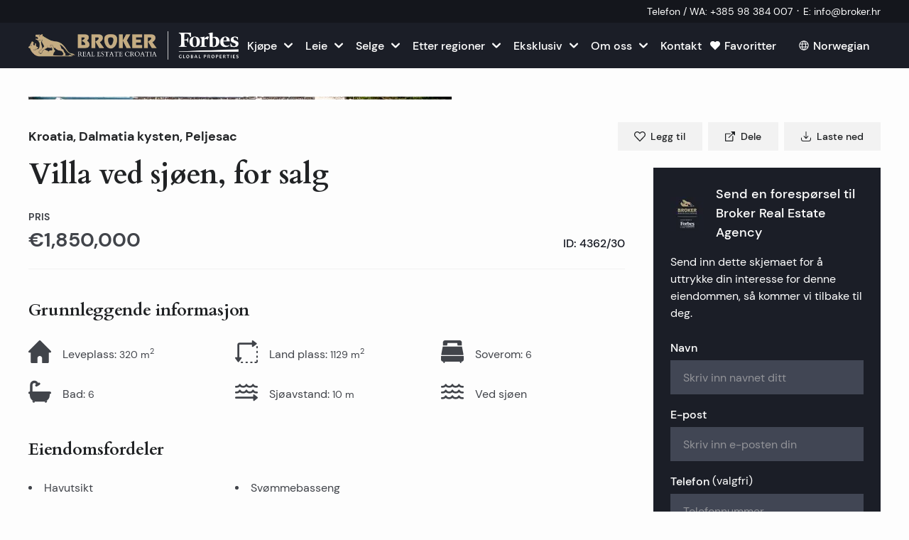

--- FILE ---
content_type: text/html; charset=utf-8
request_url: https://broker.hr/no/property/kroatia-peljesac-villa-ved-sjoen-for-salg-4362-30
body_size: 55305
content:
<!DOCTYPE html><html lang="no"><head><meta charSet="utf-8"/><link rel="preconnect" href="/" crossorigin=""/><meta name="viewport" content="width=device-width, initial-scale=1"/><link rel="preload" as="image" imageSrcSet="/_next/image?url=%2F_next%2Fstatic%2Fmedia%2Flogo-forbes.a8164f80.png&amp;w=640&amp;q=75 1x, /_next/image?url=%2F_next%2Fstatic%2Fmedia%2Flogo-forbes.a8164f80.png&amp;w=1080&amp;q=75 2x"/><link rel="preload" as="image" imageSrcSet="/_next/image?url=https%3A%2F%2Fhub.broker.hr%2Fwp-content%2Fuploads%2Fassets%2F4362-30%2F4362-30-4362-30-peljesac-house-sea-front-001-1920x1080.jpg&amp;w=640&amp;q=75 640w, /_next/image?url=https%3A%2F%2Fhub.broker.hr%2Fwp-content%2Fuploads%2Fassets%2F4362-30%2F4362-30-4362-30-peljesac-house-sea-front-001-1920x1080.jpg&amp;w=750&amp;q=75 750w, /_next/image?url=https%3A%2F%2Fhub.broker.hr%2Fwp-content%2Fuploads%2Fassets%2F4362-30%2F4362-30-4362-30-peljesac-house-sea-front-001-1920x1080.jpg&amp;w=828&amp;q=75 828w, /_next/image?url=https%3A%2F%2Fhub.broker.hr%2Fwp-content%2Fuploads%2Fassets%2F4362-30%2F4362-30-4362-30-peljesac-house-sea-front-001-1920x1080.jpg&amp;w=1080&amp;q=75 1080w, /_next/image?url=https%3A%2F%2Fhub.broker.hr%2Fwp-content%2Fuploads%2Fassets%2F4362-30%2F4362-30-4362-30-peljesac-house-sea-front-001-1920x1080.jpg&amp;w=1200&amp;q=75 1200w, /_next/image?url=https%3A%2F%2Fhub.broker.hr%2Fwp-content%2Fuploads%2Fassets%2F4362-30%2F4362-30-4362-30-peljesac-house-sea-front-001-1920x1080.jpg&amp;w=1920&amp;q=75 1920w, /_next/image?url=https%3A%2F%2Fhub.broker.hr%2Fwp-content%2Fuploads%2Fassets%2F4362-30%2F4362-30-4362-30-peljesac-house-sea-front-001-1920x1080.jpg&amp;w=2048&amp;q=75 2048w, /_next/image?url=https%3A%2F%2Fhub.broker.hr%2Fwp-content%2Fuploads%2Fassets%2F4362-30%2F4362-30-4362-30-peljesac-house-sea-front-001-1920x1080.jpg&amp;w=3840&amp;q=75 3840w" imageSizes="100vw" fetchPriority="high"/><link rel="preload" as="image" imageSrcSet="/_next/image?url=https%3A%2F%2Fhub.broker.hr%2Fwp-content%2Fuploads%2Fassets%2F4362-30%2F4362-30-4362-30-peljesac-house-sea-front-001-1920x1080.jpg&amp;w=384&amp;q=75 384w, /_next/image?url=https%3A%2F%2Fhub.broker.hr%2Fwp-content%2Fuploads%2Fassets%2F4362-30%2F4362-30-4362-30-peljesac-house-sea-front-001-1920x1080.jpg&amp;w=640&amp;q=75 640w, /_next/image?url=https%3A%2F%2Fhub.broker.hr%2Fwp-content%2Fuploads%2Fassets%2F4362-30%2F4362-30-4362-30-peljesac-house-sea-front-001-1920x1080.jpg&amp;w=750&amp;q=75 750w, /_next/image?url=https%3A%2F%2Fhub.broker.hr%2Fwp-content%2Fuploads%2Fassets%2F4362-30%2F4362-30-4362-30-peljesac-house-sea-front-001-1920x1080.jpg&amp;w=828&amp;q=75 828w, /_next/image?url=https%3A%2F%2Fhub.broker.hr%2Fwp-content%2Fuploads%2Fassets%2F4362-30%2F4362-30-4362-30-peljesac-house-sea-front-001-1920x1080.jpg&amp;w=1080&amp;q=75 1080w, /_next/image?url=https%3A%2F%2Fhub.broker.hr%2Fwp-content%2Fuploads%2Fassets%2F4362-30%2F4362-30-4362-30-peljesac-house-sea-front-001-1920x1080.jpg&amp;w=1200&amp;q=75 1200w, /_next/image?url=https%3A%2F%2Fhub.broker.hr%2Fwp-content%2Fuploads%2Fassets%2F4362-30%2F4362-30-4362-30-peljesac-house-sea-front-001-1920x1080.jpg&amp;w=1920&amp;q=75 1920w, /_next/image?url=https%3A%2F%2Fhub.broker.hr%2Fwp-content%2Fuploads%2Fassets%2F4362-30%2F4362-30-4362-30-peljesac-house-sea-front-001-1920x1080.jpg&amp;w=2048&amp;q=75 2048w, /_next/image?url=https%3A%2F%2Fhub.broker.hr%2Fwp-content%2Fuploads%2Fassets%2F4362-30%2F4362-30-4362-30-peljesac-house-sea-front-001-1920x1080.jpg&amp;w=3840&amp;q=75 3840w" imageSizes="(min-width: 1360px) 40rem, 50vw"/><link rel="preload" as="image" imageSrcSet="/_next/image?url=https%3A%2F%2Fhub.broker.hr%2Fwp-content%2Fuploads%2Fassets%2F4362-30%2F4362-30-4362-30-peljesac-house-sea-front-002-1920x1080.jpg&amp;w=256&amp;q=75 256w, /_next/image?url=https%3A%2F%2Fhub.broker.hr%2Fwp-content%2Fuploads%2Fassets%2F4362-30%2F4362-30-4362-30-peljesac-house-sea-front-002-1920x1080.jpg&amp;w=384&amp;q=75 384w, /_next/image?url=https%3A%2F%2Fhub.broker.hr%2Fwp-content%2Fuploads%2Fassets%2F4362-30%2F4362-30-4362-30-peljesac-house-sea-front-002-1920x1080.jpg&amp;w=640&amp;q=75 640w, /_next/image?url=https%3A%2F%2Fhub.broker.hr%2Fwp-content%2Fuploads%2Fassets%2F4362-30%2F4362-30-4362-30-peljesac-house-sea-front-002-1920x1080.jpg&amp;w=750&amp;q=75 750w, /_next/image?url=https%3A%2F%2Fhub.broker.hr%2Fwp-content%2Fuploads%2Fassets%2F4362-30%2F4362-30-4362-30-peljesac-house-sea-front-002-1920x1080.jpg&amp;w=828&amp;q=75 828w, /_next/image?url=https%3A%2F%2Fhub.broker.hr%2Fwp-content%2Fuploads%2Fassets%2F4362-30%2F4362-30-4362-30-peljesac-house-sea-front-002-1920x1080.jpg&amp;w=1080&amp;q=75 1080w, /_next/image?url=https%3A%2F%2Fhub.broker.hr%2Fwp-content%2Fuploads%2Fassets%2F4362-30%2F4362-30-4362-30-peljesac-house-sea-front-002-1920x1080.jpg&amp;w=1200&amp;q=75 1200w, /_next/image?url=https%3A%2F%2Fhub.broker.hr%2Fwp-content%2Fuploads%2Fassets%2F4362-30%2F4362-30-4362-30-peljesac-house-sea-front-002-1920x1080.jpg&amp;w=1920&amp;q=75 1920w, /_next/image?url=https%3A%2F%2Fhub.broker.hr%2Fwp-content%2Fuploads%2Fassets%2F4362-30%2F4362-30-4362-30-peljesac-house-sea-front-002-1920x1080.jpg&amp;w=2048&amp;q=75 2048w, /_next/image?url=https%3A%2F%2Fhub.broker.hr%2Fwp-content%2Fuploads%2Fassets%2F4362-30%2F4362-30-4362-30-peljesac-house-sea-front-002-1920x1080.jpg&amp;w=3840&amp;q=75 3840w" imageSizes="(min-width: 1360px) 20rem, 25vw"/><link rel="preload" as="image" imageSrcSet="/_next/image?url=https%3A%2F%2Fhub.broker.hr%2Fwp-content%2Fuploads%2Fassets%2F4362-30%2F4362-30-4362-30-peljesac-house-sea-front-003-1920x1080.jpg&amp;w=256&amp;q=75 256w, /_next/image?url=https%3A%2F%2Fhub.broker.hr%2Fwp-content%2Fuploads%2Fassets%2F4362-30%2F4362-30-4362-30-peljesac-house-sea-front-003-1920x1080.jpg&amp;w=384&amp;q=75 384w, /_next/image?url=https%3A%2F%2Fhub.broker.hr%2Fwp-content%2Fuploads%2Fassets%2F4362-30%2F4362-30-4362-30-peljesac-house-sea-front-003-1920x1080.jpg&amp;w=640&amp;q=75 640w, /_next/image?url=https%3A%2F%2Fhub.broker.hr%2Fwp-content%2Fuploads%2Fassets%2F4362-30%2F4362-30-4362-30-peljesac-house-sea-front-003-1920x1080.jpg&amp;w=750&amp;q=75 750w, /_next/image?url=https%3A%2F%2Fhub.broker.hr%2Fwp-content%2Fuploads%2Fassets%2F4362-30%2F4362-30-4362-30-peljesac-house-sea-front-003-1920x1080.jpg&amp;w=828&amp;q=75 828w, /_next/image?url=https%3A%2F%2Fhub.broker.hr%2Fwp-content%2Fuploads%2Fassets%2F4362-30%2F4362-30-4362-30-peljesac-house-sea-front-003-1920x1080.jpg&amp;w=1080&amp;q=75 1080w, /_next/image?url=https%3A%2F%2Fhub.broker.hr%2Fwp-content%2Fuploads%2Fassets%2F4362-30%2F4362-30-4362-30-peljesac-house-sea-front-003-1920x1080.jpg&amp;w=1200&amp;q=75 1200w, /_next/image?url=https%3A%2F%2Fhub.broker.hr%2Fwp-content%2Fuploads%2Fassets%2F4362-30%2F4362-30-4362-30-peljesac-house-sea-front-003-1920x1080.jpg&amp;w=1920&amp;q=75 1920w, /_next/image?url=https%3A%2F%2Fhub.broker.hr%2Fwp-content%2Fuploads%2Fassets%2F4362-30%2F4362-30-4362-30-peljesac-house-sea-front-003-1920x1080.jpg&amp;w=2048&amp;q=75 2048w, /_next/image?url=https%3A%2F%2Fhub.broker.hr%2Fwp-content%2Fuploads%2Fassets%2F4362-30%2F4362-30-4362-30-peljesac-house-sea-front-003-1920x1080.jpg&amp;w=3840&amp;q=75 3840w" imageSizes="(min-width: 1360px) 20rem, 25vw"/><link rel="preload" as="image" imageSrcSet="/_next/image?url=https%3A%2F%2Fhub.broker.hr%2Fwp-content%2Fuploads%2Fassets%2F4362-30%2F4362-30-4362-30-peljesac-house-sea-front-004-1920x1080.jpg&amp;w=256&amp;q=75 256w, /_next/image?url=https%3A%2F%2Fhub.broker.hr%2Fwp-content%2Fuploads%2Fassets%2F4362-30%2F4362-30-4362-30-peljesac-house-sea-front-004-1920x1080.jpg&amp;w=384&amp;q=75 384w, /_next/image?url=https%3A%2F%2Fhub.broker.hr%2Fwp-content%2Fuploads%2Fassets%2F4362-30%2F4362-30-4362-30-peljesac-house-sea-front-004-1920x1080.jpg&amp;w=640&amp;q=75 640w, /_next/image?url=https%3A%2F%2Fhub.broker.hr%2Fwp-content%2Fuploads%2Fassets%2F4362-30%2F4362-30-4362-30-peljesac-house-sea-front-004-1920x1080.jpg&amp;w=750&amp;q=75 750w, /_next/image?url=https%3A%2F%2Fhub.broker.hr%2Fwp-content%2Fuploads%2Fassets%2F4362-30%2F4362-30-4362-30-peljesac-house-sea-front-004-1920x1080.jpg&amp;w=828&amp;q=75 828w, /_next/image?url=https%3A%2F%2Fhub.broker.hr%2Fwp-content%2Fuploads%2Fassets%2F4362-30%2F4362-30-4362-30-peljesac-house-sea-front-004-1920x1080.jpg&amp;w=1080&amp;q=75 1080w, /_next/image?url=https%3A%2F%2Fhub.broker.hr%2Fwp-content%2Fuploads%2Fassets%2F4362-30%2F4362-30-4362-30-peljesac-house-sea-front-004-1920x1080.jpg&amp;w=1200&amp;q=75 1200w, /_next/image?url=https%3A%2F%2Fhub.broker.hr%2Fwp-content%2Fuploads%2Fassets%2F4362-30%2F4362-30-4362-30-peljesac-house-sea-front-004-1920x1080.jpg&amp;w=1920&amp;q=75 1920w, /_next/image?url=https%3A%2F%2Fhub.broker.hr%2Fwp-content%2Fuploads%2Fassets%2F4362-30%2F4362-30-4362-30-peljesac-house-sea-front-004-1920x1080.jpg&amp;w=2048&amp;q=75 2048w, /_next/image?url=https%3A%2F%2Fhub.broker.hr%2Fwp-content%2Fuploads%2Fassets%2F4362-30%2F4362-30-4362-30-peljesac-house-sea-front-004-1920x1080.jpg&amp;w=3840&amp;q=75 3840w" imageSizes="(min-width: 1360px) 20rem, 25vw"/><link rel="preload" as="image" imageSrcSet="/_next/image?url=https%3A%2F%2Fhub.broker.hr%2Fwp-content%2Fuploads%2Fassets%2F4362-30%2F4362-30-4362-30-peljesac-house-sea-front-005-1920x1080.jpg&amp;w=256&amp;q=75 256w, /_next/image?url=https%3A%2F%2Fhub.broker.hr%2Fwp-content%2Fuploads%2Fassets%2F4362-30%2F4362-30-4362-30-peljesac-house-sea-front-005-1920x1080.jpg&amp;w=384&amp;q=75 384w, /_next/image?url=https%3A%2F%2Fhub.broker.hr%2Fwp-content%2Fuploads%2Fassets%2F4362-30%2F4362-30-4362-30-peljesac-house-sea-front-005-1920x1080.jpg&amp;w=640&amp;q=75 640w, /_next/image?url=https%3A%2F%2Fhub.broker.hr%2Fwp-content%2Fuploads%2Fassets%2F4362-30%2F4362-30-4362-30-peljesac-house-sea-front-005-1920x1080.jpg&amp;w=750&amp;q=75 750w, /_next/image?url=https%3A%2F%2Fhub.broker.hr%2Fwp-content%2Fuploads%2Fassets%2F4362-30%2F4362-30-4362-30-peljesac-house-sea-front-005-1920x1080.jpg&amp;w=828&amp;q=75 828w, /_next/image?url=https%3A%2F%2Fhub.broker.hr%2Fwp-content%2Fuploads%2Fassets%2F4362-30%2F4362-30-4362-30-peljesac-house-sea-front-005-1920x1080.jpg&amp;w=1080&amp;q=75 1080w, /_next/image?url=https%3A%2F%2Fhub.broker.hr%2Fwp-content%2Fuploads%2Fassets%2F4362-30%2F4362-30-4362-30-peljesac-house-sea-front-005-1920x1080.jpg&amp;w=1200&amp;q=75 1200w, /_next/image?url=https%3A%2F%2Fhub.broker.hr%2Fwp-content%2Fuploads%2Fassets%2F4362-30%2F4362-30-4362-30-peljesac-house-sea-front-005-1920x1080.jpg&amp;w=1920&amp;q=75 1920w, /_next/image?url=https%3A%2F%2Fhub.broker.hr%2Fwp-content%2Fuploads%2Fassets%2F4362-30%2F4362-30-4362-30-peljesac-house-sea-front-005-1920x1080.jpg&amp;w=2048&amp;q=75 2048w, /_next/image?url=https%3A%2F%2Fhub.broker.hr%2Fwp-content%2Fuploads%2Fassets%2F4362-30%2F4362-30-4362-30-peljesac-house-sea-front-005-1920x1080.jpg&amp;w=3840&amp;q=75 3840w" imageSizes="(min-width: 1360px) 20rem, 25vw"/><link rel="stylesheet" href="/_next/static/css/560fb398707b7c5c.css" data-precedence="next"/><link rel="stylesheet" href="/_next/static/css/46a2dab4f6d80a15.css" data-precedence="next"/><link rel="stylesheet" href="/_next/static/css/fc1c9daac70c093b.css" data-precedence="next"/><link rel="preload" as="script" fetchPriority="low" href="/_next/static/chunks/webpack-251b205dc7ccbc12.js"/><script src="/_next/static/chunks/fd9d1056-154a7edb2c1d3e52.js" async=""></script><script src="/_next/static/chunks/6843-e5cc78f558b7791e.js" async=""></script><script src="/_next/static/chunks/main-app-8234db0d5ce605fd.js" async=""></script><script src="/_next/static/chunks/7991-d26af77d44d30bfb.js" async=""></script><script src="/_next/static/chunks/6054-9ee374993a89b05f.js" async=""></script><script src="/_next/static/chunks/8173-40f59c21a8240db3.js" async=""></script><script src="/_next/static/chunks/9399-abe611b861fddb2a.js" async=""></script><script src="/_next/static/chunks/160-6a0a2bfc141380d6.js" async=""></script><script src="/_next/static/chunks/7513-26f64790236e18b7.js" async=""></script><script src="/_next/static/chunks/1860-d75409324d50cd0e.js" async=""></script><script src="/_next/static/chunks/app/%5Blocale%5D/layout-8c084c28152c242e.js" async=""></script><script src="/_next/static/chunks/app/%5Blocale%5D/not-found-07daf4542151db4a.js" async=""></script><script src="/_next/static/chunks/2051-459db4f8ec7e1a82.js" async=""></script><script src="/_next/static/chunks/9489-627a0b0fe966bacd.js" async=""></script><script src="/_next/static/chunks/9666-4bbfc81269cf2c10.js" async=""></script><script src="/_next/static/chunks/app/%5Blocale%5D/%5B...slugs%5D/page-cf6a83cfcb1f24b6.js" async=""></script><script src="/_next/static/chunks/9620-8481ca1ec65dd723.js" async=""></script><script src="/_next/static/chunks/8551-da7f2d03b1d0ada0.js" async=""></script><script src="/_next/static/chunks/2594-f1142934e1781796.js" async=""></script><script src="/_next/static/chunks/2282-029c033ce70ce5e4.js" async=""></script><script src="/_next/static/chunks/8125-b39ccd3254ac81f8.js" async=""></script><script src="/_next/static/chunks/8697-1c2046b3ed023e39.js" async=""></script><script src="/_next/static/chunks/6144-24f761e2fb432b8e.js" async=""></script><script src="/_next/static/chunks/app/%5Blocale%5D/property/%5Bslug%5D/page-5913d5f9b11ecaa7.js" async=""></script><link rel="apple-touch-icon" sizes="180x180" href="/meta/apple-touch-icon.png"/><link rel="icon" type="image/png" sizes="48x48" href="/meta/favicon.ico"/><link rel="icon" type="image/png" sizes="32x32" href="/meta/favicon-32x32.png"/><link rel="icon" type="image/png" sizes="16x16" href="/meta/favicon-16x16.png"/><link rel="manifest" href="/meta/manifest.json"/><link rel="mask-icon" href="/meta/safari-pinned-tab.svg" color="#1c1e27"/><meta name="msapplication-TileColor" content="#1c1e27"/><meta name="theme-color" content="#ffffff"/><title>Kroatia, Peljesac - Villa ved sjøen, for salg | Broker Eiendom</title><meta name="description" content="Boareal til villaen er 320m2 pluss 1129m2 tomt. Utendørsbasseng, grill, terrasse, lekeplass med sklie, hus og sandkasse.Villaen har 6 soverom med stor dobbeltse..."/><meta name="sentry-trace" content="543c4154a68ddea7e76ea62b69b21650-50ae015bcbec1318-0"/><meta name="baggage" content="sentry-environment=production,sentry-release=99ad2d58ae95ccbfc57b174519f9942291d9efe0,sentry-public_key=9999687523bb2bfbf1911f001ffc9580,sentry-trace_id=543c4154a68ddea7e76ea62b69b21650,sentry-org_id=4509717440102400,sentry-sampled=false,sentry-sample_rand=0.8270068603638925,sentry-sample_rate=0.05"/><link rel="canonical" href="https://broker.hr/no/property/kroatia-peljesac-villa-ved-sjoen-for-salg-4362-30"/><link rel="alternate" hrefLang="hr" href="https://broker.hr/hr/property/hrvatska-peljesac-vila-uz-more-na-prodaju-4362-30"/><link rel="alternate" hrefLang="en" href="https://broker.hr/en/property/croatia-peljesac-villa-by-the-sea-for-sale-4362-30"/><link rel="alternate" hrefLang="fr" href="https://broker.hr/fr/property/croatie-peljesac-villa-par-la-mer-a-vendre-4362-30"/><link rel="alternate" hrefLang="de" href="https://broker.hr/de/property/kroatien-peljesac-villa-am-meer-zum-verkauf-4362-30"/><link rel="alternate" hrefLang="it" href="https://broker.hr/it/property/croazia-peljesac-villa-in-riva-al-mare-in-vendita-4362-30"/><link rel="alternate" hrefLang="cs" href="https://broker.hr/cs/property/chorvatsko-peljesac-vila-u-more-na-prodej-4362-30"/><link rel="alternate" hrefLang="pl" href="https://broker.hr/pl/property/chorwacja-peljesac-willa-nad-morzem-na-sprzedaz-4362-30"/><link rel="alternate" hrefLang="ru" href="https://broker.hr/ru/property/horvatiya-peljesac-villa-u-morya-prodaetsya-4362-30"/><link rel="alternate" hrefLang="no" href="https://broker.hr/no/property/kroatia-peljesac-villa-ved-sjoen-for-salg-4362-30"/><link rel="alternate" hrefLang="sv" href="https://broker.hr/sv/property/kroatien-peljesac-villa-vid-havet-till-salu-4362-30"/><meta property="og:title" content="Kroatia, Peljesac - Villa ved sjøen, for salg | Broker Eiendom"/><meta property="og:description" content="Boareal til villaen er 320m2 pluss 1129m2 tomt. Utendørsbasseng, grill, terrasse, lekeplass med sklie, hus og sandkasse.Villaen har 6 soverom med stor dobbeltse..."/><meta property="og:url" content="https://broker.hr/no/property/kroatia-peljesac-villa-ved-sjoen-for-salg-4362-30"/><meta property="og:site_name" content="Broker Eiendom"/><meta property="og:locale" content="nb_NO"/><meta property="og:image" content="https://broker.hr/_next/image?url=https://hub.broker.hr/wp-content/uploads/assets/4362-30/4362-30-4362-30-peljesac-house-sea-front-001.jpg&amp;w=1920&amp;&amp;q=75"/><meta property="og:image:width" content="780"/><meta property="og:image:height" content="520"/><meta property="og:image:alt" content="Kroatia, Peljesac - Villa ved sjøen, for salg | Broker Eiendom"/><meta property="og:image:type" content="image/jpeg"/><meta property="og:type" content="website"/><meta name="twitter:card" content="summary_large_image"/><meta name="twitter:title" content="Kroatia, Peljesac - Villa ved sjøen, for salg | Broker Eiendom"/><meta name="twitter:description" content="Boareal til villaen er 320m2 pluss 1129m2 tomt. Utendørsbasseng, grill, terrasse, lekeplass med sklie, hus og sandkasse.Villaen har 6 soverom med stor dobbeltse..."/><meta name="twitter:image" content="https://broker.hr/_next/image?url=https://hub.broker.hr/wp-content/uploads/assets/4362-30/4362-30-4362-30-peljesac-house-sea-front-001.jpg&amp;w=1920&amp;&amp;q=75"/><meta name="twitter:image:width" content="780"/><meta name="twitter:image:height" content="520"/><meta name="twitter:image:alt" content="Kroatia, Peljesac - Villa ved sjøen, for salg | Broker Eiendom"/><meta name="twitter:image:type" content="image/jpeg"/><meta name="next-size-adjust"/><script src="/_next/static/chunks/polyfills-78c92fac7aa8fdd8.js" noModule=""></script></head><body class="__variable_9f9f2f __variable_634b3d"><script type="application/ld+json">{"@context":"https://schema.org","@type":"RealEstateAgent","name":"Broker","image":"https://api.broker.hr/wp-content/uploads/sites/2/2023/12/Broker-2023-logo.jpg","@id":"","url":"https://broker.hr","telephone":"+38521541000","address":{"@type":"PostalAddress","streetAddress":"Obala kneza Branimira 1","addressLocality":"Split","postalCode":"21000","addressCountry":"HR"},"geo":{"@type":"GeoCoordinates","latitude":"43.50648370909698","longitude":16.43231029447096},"openingHoursSpecification":{"@type":"OpeningHoursSpecification","dayOfWeek":["Monday","Tuesday","Wednesday","Thursday","Friday"],"opens":"08:00","closes":"20:00"},"sameAs":["https://www.instagram.com/broker.hr/","https://www.facebook.com/Broker.RealEstate"]}</script><script type="application/ld+json">{"@context":"https://schema.org","@type":"Organization","name":"Broker","legalName":"Broker-Grupa d.o.o.","url":"https://broker.hr","logo":"https://api.broker.hr/wp-content/uploads/sites/2/2023/12/Broker-2023-logo.jpg","sameAs":["https://www.instagram.com/broker.hr/","https://www.facebook.com/Broker.RealEstate"],"address":{"@type":"PostalAddress","streetAddress":"Obala kneza Branimira 1","postalCode":"21000","addressLocality":"Split","addressRegion":"Split-Dalmatia","addressCountry":"HR"},"contactPoint":[{"@type":"ContactPoint","telephone":"+38521541000","contactType":"customer service","email":"info@broker.hr","areaServed":"HR","availableLanguage":["English","Croatian"]}]}</script><style>#nprogress{pointer-events:none}#nprogress .bar{background:#C4AD82;position:fixed;z-index:1600;top: 0;left:0;width:100%;height:1px}#nprogress .peg{display:block;position:absolute;right:0;width:100px;height:100%;box-shadow:0 0 10px #C4AD82,0 0 5px #C4AD82;opacity:1;-webkit-transform:rotate(3deg) translate(0px,-4px);-ms-transform:rotate(3deg) translate(0px,-4px);transform:rotate(3deg) translate(0px,-4px)}#nprogress .spinner{display:block;position:fixed;z-index:1600;top: 15px;right:15px}#nprogress .spinner-icon{width:18px;height:18px;box-sizing:border-box;border:2px solid transparent;border-top-color:#C4AD82;border-left-color:#C4AD82;border-radius:50%;-webkit-animation:nprogress-spinner 400ms linear infinite;animation:nprogress-spinner 400ms linear infinite}.nprogress-custom-parent{overflow:hidden;position:relative}.nprogress-custom-parent #nprogress .bar,.nprogress-custom-parent #nprogress .spinner{position:absolute}@-webkit-keyframes nprogress-spinner{0%{-webkit-transform:rotate(0deg)}100%{-webkit-transform:rotate(360deg)}}@keyframes nprogress-spinner{0%{transform:rotate(0deg)}100%{transform:rotate(360deg)}}</style><header class="
					print:hidden 
					text-white bg-primary-700 
					w-full 
					py-1 px-2 mdlg:px-10 z-10 
					relative 
					shadow-[0_1px_0_0_rgba(20,22,28,1)] 
					backface-hidden
					
				"><div class="flex flex-wrap justify-center sm:justify-end"><a href="tel:+38598384007" class="flex items-center text-xs xs:text-sm md:text-sm whitespace-nowrap group"><span class="pr-1">Telefon / WA<!-- -->:</span><span class="group-hover:underline">+385 98 384 007</span></a><span class="px-1.5 last:hidden">·</span><a href="/cdn-cgi/l/email-protection#3a53545c557a584855515f48145248" class="flex items-center text-xs xs:text-sm md:text-sm whitespace-nowrap group"><span class="pr-1">E<!-- -->:</span><span class="group-hover:underline"><span class="__cf_email__" data-cfemail="8be2e5ede4cbe9f9e4e0eef9a5e3f9">[email&#160;protected]</span></span></a><span class="px-1.5 last:hidden">·</span></div></header><header class="main-header bg-primary-500 print:hidden text-white sticky top-0 w-full flex items-center justify-between px-6 mdlg:px-10 backface-hidden h-12 lg:h-16 z-[11]"><div class="flex items-center justify-start"><a class="flex outline-none focus-visible:opacity-50 hover:opacity-90 transition-opacity active:opacity-70" aria-label="Hjemmeside" href="/no"><img alt="Broker" loading="eager" width="532" height="72" decoding="async" data-nimg="1" class="h-5 xs:h-6 xs2:h-7 md:h-7 mdlg:h-8 lg:h-9 xl:h-10 w-auto" style="color:transparent" srcSet="/_next/image?url=%2F_next%2Fstatic%2Fmedia%2Flogo-forbes.a8164f80.png&amp;w=640&amp;q=75 1x, /_next/image?url=%2F_next%2Fstatic%2Fmedia%2Flogo-forbes.a8164f80.png&amp;w=1080&amp;q=75 2x" src="/_next/image?url=%2F_next%2Fstatic%2Fmedia%2Flogo-forbes.a8164f80.png&amp;w=1080&amp;q=75"/></a></div><div class="items-center justify-center mx-auto hidden  [@media(min-width:1180px)]:flex"><nav><ul class="flex"><li class="group relative"><button type="button" class="inline-flex items-center justify-center font-medium transition whitespace-nowrap focus-visible:outline outline-4 select-none h-12 py-2.5 text-base px-8 text-white hover:underline active:no-underline !px-2 rounded-none"><div class="relative flex items-center"><span class="">Kjøpe</span><span class="flex items-center justify-center shrink-0 w-4 h-4 ml-2"><svg width="24" height="24" viewBox="0 0 24 24" fill="none" xmlns="http://www.w3.org/2000/svg" class="w-3 group-hover:-rotate-90 rotate-90"><path d="M5.71953 23.3449C4.79671 22.4428 4.72429 21.1869 5.71953 20.084L13.4725 11.9979L5.71953 3.91184C4.72429 2.809 4.79671 1.55098 5.71953 0.655053C6.64029 -0.24708 8.19626 -0.189145 9.06115 0.655053C9.92604 1.49511 18.3763 10.3695 18.3763 10.3695C18.8377 10.8185 19.0694 11.4082 19.0694 11.9979C19.0694 12.5876 18.8377 13.1773 18.3763 13.6305C18.3763 13.6305 9.92604 22.5007 9.06115 23.3449C8.19626 24.1891 6.64029 24.2471 5.71953 23.3449Z" fill="white"></path></svg></span></div></button><div class="
		dropdown-menu__wrapper
		w-[calc(100vw-32px)]
		z-10 absolute pointer-events-none transform  opacity-0 transition-all
		
		top-full left-1/2 -translate-x-1/2 translate-y-2
		group-hover:pointer-events-auto group-hover:opacity-100 group-hover:translate-y-0 
	
	"><ul class="bg-white shadow-lg py-4 rounded-sm"><li class="relative group/lvl-2"><button class="group/link text-black whitespace-nowrap px-8 py-3 leading-tight inline-block hover:underline flex gap-8 items-center justify-between w-full">Hus og villaer<svg width="24" height="24" viewBox="0 0 24 24" fill="none" xmlns="http://www.w3.org/2000/svg" class="transition-color w-3 text-gray-500 group-hover/link:text-black"><path d="M5.71953 23.3449C4.79671 22.4428 4.72429 21.1869 5.71953 20.084L13.4725 11.9979L5.71953 3.91184C4.72429 2.809 4.79671 1.55098 5.71953 0.655053C6.64029 -0.24708 8.19626 -0.189145 9.06115 0.655053C9.92604 1.49511 18.3763 10.3695 18.3763 10.3695C18.8377 10.8185 19.0694 11.4082 19.0694 11.9979C19.0694 12.5876 18.8377 13.1773 18.3763 13.6305C18.3763 13.6305 9.92604 22.5007 9.06115 23.3449C8.19626 24.1891 6.64029 24.2471 5.71953 23.3449Z" fill="white"></path></svg></button><div class="
		dropdown-menu__wrapper
		w-[calc(100vw-32px)]
		z-10 absolute pointer-events-none transform  opacity-0 transition-all
		
		left-full top-0 -translate-x-2
		group-hover/lvl-2:pointer-events-auto group-hover/lvl-2:opacity-100 group-hover/lvl-2:translate-x-0
	
	"><ul class="bg-white shadow-lg py-4 rounded-sm"><li class="relative group/lvl-3"><a class="group/link text-black whitespace-nowrap px-8 py-3 leading-tight inline-block hover:underline flex gap-8 items-center justify-between w-full" href="https://broker.hr/no/croatia-property/hus-til-salgs-i-kroatia">Alle hus og villaer i Kroatia</a></li><hr class="mx-8 border-gray-100"/><li class="relative group/lvl-3"><a class="group/link text-black whitespace-nowrap px-8 py-3 leading-tight inline-block hover:underline flex gap-8 items-center justify-between w-full" href="https://broker.hr/no/croatia-property/luksus-villaer-i-kroatia-til-salgs">Luksusvillaer i Kroatia</a></li><li class="relative group/lvl-3"><a class="group/link text-black whitespace-nowrap px-8 py-3 leading-tight inline-block hover:underline flex gap-8 items-center justify-between w-full" href="https://broker.hr/no/croatia-property/luksusvillaer-forste-rad-til-sjoen-til-salgs">Luksusvillaer i første rad mot sjøen</a></li><li class="relative group/lvl-3"><a class="group/link text-black whitespace-nowrap px-8 py-3 leading-tight inline-block hover:underline flex gap-8 items-center justify-between w-full" href="https://broker.hr/no/croatia-property/luksusvillaer-og-hus-med-basseng-til-salgs">Luksusvillaer med svømmebasseng</a></li><li class="relative group/lvl-3"><a class="group/link text-black whitespace-nowrap px-8 py-3 leading-tight inline-block hover:underline flex gap-8 items-center justify-between w-full" href="https://broker.hr/no/croatia-property/luksusvillaer-i-istria-til-salgs">Luksusvillaer i Istria</a></li><li class="relative group/lvl-3"><a class="group/link text-black whitespace-nowrap px-8 py-3 leading-tight inline-block hover:underline flex gap-8 items-center justify-between w-full" href="https://broker.hr/no/croatia-property/luksusvillaer-pa-hvar-til-salgs">Luksusvillaer i Hvar</a></li><hr class="mx-8 border-gray-100"/><li class="relative group/lvl-3"><a class="group/link text-black whitespace-nowrap px-8 py-3 leading-tight inline-block hover:underline flex gap-8 items-center justify-between w-full" href="https://broker.hr/no/croatia-property/split-hus-til-salgs">Hus og villaer i Split</a></li><li class="relative group/lvl-3"><a class="group/link text-black whitespace-nowrap px-8 py-3 leading-tight inline-block hover:underline flex gap-8 items-center justify-between w-full" href="https://broker.hr/no/croatia-property/hus-i-kastela">Hus og villaer i Kaštela</a></li><li class="relative group/lvl-3"><a class="group/link text-black whitespace-nowrap px-8 py-3 leading-tight inline-block hover:underline flex gap-8 items-center justify-between w-full" href="https://broker.hr/no/croatia-property/hus-i-primosten">Hus og villaer i Primošten</a></li><li class="relative group/lvl-3"><a class="group/link text-black whitespace-nowrap px-8 py-3 leading-tight inline-block hover:underline flex gap-8 items-center justify-between w-full" href="https://broker.hr/no/croatia-property/hus-i-dubrovnik">Hus og villaer i Dubrovnik</a></li><li class="relative group/lvl-3"><a class="group/link text-black whitespace-nowrap px-8 py-3 leading-tight inline-block hover:underline flex gap-8 items-center justify-between w-full" href="https://broker.hr/no/croatia-property/hus-i-zadar">Hus og villaer i Zadar</a></li><hr class="mx-8 border-gray-100"/><li class="relative group/lvl-3"><a class="group/link text-black whitespace-nowrap px-8 py-3 leading-tight inline-block hover:underline flex gap-8 items-center justify-between w-full" href="https://broker.hr/no/croatia-property/kjop-hus-og-villaer-ved-sjoen-i-kroatia">Hus og villaer første rad mot sjøen</a></li><li class="relative group/lvl-3"><a class="group/link text-black whitespace-nowrap px-8 py-3 leading-tight inline-block hover:underline flex gap-8 items-center justify-between w-full" href="https://broker.hr/no/croatia-property/gamle-steinhus-for-salg-i-kroatia">Gamle steinhus</a></li><li class="relative group/lvl-3"><a class="group/link text-black whitespace-nowrap px-8 py-3 leading-tight inline-block hover:underline flex gap-8 items-center justify-between w-full" href="https://broker.hr/no/croatia-property/kjop-nybygde-boliger-og-villaer-i-kroatia">Nybygde hus og villaer</a></li></ul></div></li><li class="relative group/lvl-2"><button class="group/link text-black whitespace-nowrap px-8 py-3 leading-tight inline-block hover:underline flex gap-8 items-center justify-between w-full">Leiligheter<svg width="24" height="24" viewBox="0 0 24 24" fill="none" xmlns="http://www.w3.org/2000/svg" class="transition-color w-3 text-gray-500 group-hover/link:text-black"><path d="M5.71953 23.3449C4.79671 22.4428 4.72429 21.1869 5.71953 20.084L13.4725 11.9979L5.71953 3.91184C4.72429 2.809 4.79671 1.55098 5.71953 0.655053C6.64029 -0.24708 8.19626 -0.189145 9.06115 0.655053C9.92604 1.49511 18.3763 10.3695 18.3763 10.3695C18.8377 10.8185 19.0694 11.4082 19.0694 11.9979C19.0694 12.5876 18.8377 13.1773 18.3763 13.6305C18.3763 13.6305 9.92604 22.5007 9.06115 23.3449C8.19626 24.1891 6.64029 24.2471 5.71953 23.3449Z" fill="white"></path></svg></button><div class="
		dropdown-menu__wrapper
		w-[calc(100vw-32px)]
		z-10 absolute pointer-events-none transform  opacity-0 transition-all
		
		left-full top-0 -translate-x-2
		group-hover/lvl-2:pointer-events-auto group-hover/lvl-2:opacity-100 group-hover/lvl-2:translate-x-0
	
	"><ul class="bg-white shadow-lg py-4 rounded-sm"><li class="relative group/lvl-3"><a class="group/link text-black whitespace-nowrap px-8 py-3 leading-tight inline-block hover:underline flex gap-8 items-center justify-between w-full" href="https://broker.hr/no/croatia-property/leiligheter-til-salgs">Alle leiligheter til salgs i Kroatia</a></li><hr class="mx-8 border-gray-100"/><li class="relative group/lvl-3"><a class="group/link text-black whitespace-nowrap px-8 py-3 leading-tight inline-block hover:underline flex gap-8 items-center justify-between w-full" href="https://broker.hr/no/croatia-property/luksusleiligheter-til-salgs">Luksusleiligheter</a></li><li class="relative group/lvl-3"><a class="group/link text-black whitespace-nowrap px-8 py-3 leading-tight inline-block hover:underline flex gap-8 items-center justify-between w-full" href="https://broker.hr/no/croatia-property/kjop-leiligheter-ved-sjoen-i-kroatia">Leiligheter i første rad mot sjøen</a></li><hr class="mx-8 border-gray-100"/><li class="relative group/lvl-3"><a class="group/link text-black whitespace-nowrap px-8 py-3 leading-tight inline-block hover:underline flex gap-8 items-center justify-between w-full" href="https://broker.hr/no/croatia-property/split-leiligheter-til-salgs">Leiligheter i Split</a></li><li class="relative group/lvl-3"><a class="group/link text-black whitespace-nowrap px-8 py-3 leading-tight inline-block hover:underline flex gap-8 items-center justify-between w-full" href="https://broker.hr/no/croatia-property/leiligheter-i-trogir">Leiligheter i Trogir</a></li><li class="relative group/lvl-3"><a class="group/link text-black whitespace-nowrap px-8 py-3 leading-tight inline-block hover:underline flex gap-8 items-center justify-between w-full" href="https://broker.hr/no/croatia-property/leiligheter-i-omis">Leiligheter i Omiš</a></li><li class="relative group/lvl-3"><a class="group/link text-black whitespace-nowrap px-8 py-3 leading-tight inline-block hover:underline flex gap-8 items-center justify-between w-full" href="https://broker.hr/no/croatia-property/leiligheter-i-kastela">Leiligheter i Kaštela</a></li><li class="relative group/lvl-3"><a class="group/link text-black whitespace-nowrap px-8 py-3 leading-tight inline-block hover:underline flex gap-8 items-center justify-between w-full" href="https://broker.hr/no/croatia-property/leiligheter-pa-oya-hvar">Leiligheter i Hvar</a></li></ul></div></li><li class="relative group/lvl-2"><button class="group/link text-black whitespace-nowrap px-8 py-3 leading-tight inline-block hover:underline flex gap-8 items-center justify-between w-full">Tomter<svg width="24" height="24" viewBox="0 0 24 24" fill="none" xmlns="http://www.w3.org/2000/svg" class="transition-color w-3 text-gray-500 group-hover/link:text-black"><path d="M5.71953 23.3449C4.79671 22.4428 4.72429 21.1869 5.71953 20.084L13.4725 11.9979L5.71953 3.91184C4.72429 2.809 4.79671 1.55098 5.71953 0.655053C6.64029 -0.24708 8.19626 -0.189145 9.06115 0.655053C9.92604 1.49511 18.3763 10.3695 18.3763 10.3695C18.8377 10.8185 19.0694 11.4082 19.0694 11.9979C19.0694 12.5876 18.8377 13.1773 18.3763 13.6305C18.3763 13.6305 9.92604 22.5007 9.06115 23.3449C8.19626 24.1891 6.64029 24.2471 5.71953 23.3449Z" fill="white"></path></svg></button><div class="
		dropdown-menu__wrapper
		w-[calc(100vw-32px)]
		z-10 absolute pointer-events-none transform  opacity-0 transition-all
		
		left-full top-0 -translate-x-2
		group-hover/lvl-2:pointer-events-auto group-hover/lvl-2:opacity-100 group-hover/lvl-2:translate-x-0
	
	"><ul class="bg-white shadow-lg py-4 rounded-sm"><li class="relative group/lvl-3"><a class="group/link text-black whitespace-nowrap px-8 py-3 leading-tight inline-block hover:underline flex gap-8 items-center justify-between w-full" href="https://broker.hr/no/croatia-property/tomter-til-salgs">Alle tomter til salgs i Kroatia</a></li><li class="relative group/lvl-3"><a class="group/link text-black whitespace-nowrap px-8 py-3 leading-tight inline-block hover:underline flex gap-8 items-center justify-between w-full" href="https://broker.hr/no/croatia-property/kjop-tomter-ved-sjoen-i-kroatia">Tomter ved sjøen i Kroatia</a></li><li class="relative group/lvl-3"><a class="group/link text-black whitespace-nowrap px-8 py-3 leading-tight inline-block hover:underline flex gap-8 items-center justify-between w-full" href="https://broker.hr/no/croatia-property/split-tomter-til-salgs">Tomt til salgs i Split</a></li><li class="relative group/lvl-3"><a class="group/link text-black whitespace-nowrap px-8 py-3 leading-tight inline-block hover:underline flex gap-8 items-center justify-between w-full" href="https://broker.hr/no/croatia-property/dubrovnik-tomter-til-salgs">Tomt til salgs i Dubrovnik</a></li></ul></div></li><li class="relative group/lvl-2"><a class="group/link text-black whitespace-nowrap px-8 py-3 leading-tight inline-block hover:underline flex gap-8 items-center justify-between w-full" href="https://broker.hr/no/prosjekter">Prosjekter</a></li><li class="relative group/lvl-2"><a class="group/link text-black whitespace-nowrap px-8 py-3 leading-tight inline-block hover:underline flex gap-8 items-center justify-between w-full" href="https://broker.hr/no/croatia-property">Alle eiendommer til salgs</a></li></ul></div></li><li class="group relative"><button type="button" class="inline-flex items-center justify-center font-medium transition whitespace-nowrap focus-visible:outline outline-4 select-none h-12 py-2.5 text-base px-8 text-white hover:underline active:no-underline !px-2 rounded-none"><div class="relative flex items-center"><span class="">Leie</span><span class="flex items-center justify-center shrink-0 w-4 h-4 ml-2"><svg width="24" height="24" viewBox="0 0 24 24" fill="none" xmlns="http://www.w3.org/2000/svg" class="w-3 group-hover:-rotate-90 rotate-90"><path d="M5.71953 23.3449C4.79671 22.4428 4.72429 21.1869 5.71953 20.084L13.4725 11.9979L5.71953 3.91184C4.72429 2.809 4.79671 1.55098 5.71953 0.655053C6.64029 -0.24708 8.19626 -0.189145 9.06115 0.655053C9.92604 1.49511 18.3763 10.3695 18.3763 10.3695C18.8377 10.8185 19.0694 11.4082 19.0694 11.9979C19.0694 12.5876 18.8377 13.1773 18.3763 13.6305C18.3763 13.6305 9.92604 22.5007 9.06115 23.3449C8.19626 24.1891 6.64029 24.2471 5.71953 23.3449Z" fill="white"></path></svg></span></div></button><div class="
		dropdown-menu__wrapper
		w-[calc(100vw-32px)]
		z-10 absolute pointer-events-none transform  opacity-0 transition-all
		
		top-full left-1/2 -translate-x-1/2 translate-y-2
		group-hover:pointer-events-auto group-hover:opacity-100 group-hover:translate-y-0 
	
	"><ul class="bg-white shadow-lg py-4 rounded-sm"><li class="relative group/lvl-2"><a class="group/link text-black whitespace-nowrap px-8 py-3 leading-tight inline-block hover:underline flex gap-8 items-center justify-between w-full" href="https://broker.hr/no/croatia-property/kroatia-eiendom-til-leie">Alle eiendommer til leie</a></li><li class="relative group/lvl-2"><a class="group/link text-black whitespace-nowrap px-8 py-3 leading-tight inline-block hover:underline flex gap-8 items-center justify-between w-full" href="https://broker.hr/no/croatia-property/kroatia-leiligheter-til-leie">Leiligheter til leie</a></li><li class="relative group/lvl-2"><a class="group/link text-black whitespace-nowrap px-8 py-3 leading-tight inline-block hover:underline flex gap-8 items-center justify-between w-full" href="https://broker.hr/no/croatia-property/kroatiske-hus-og-villaer-til-leie">Hus og villaer til leie</a></li><li class="relative group/lvl-2"><a class="group/link text-black whitespace-nowrap px-8 py-3 leading-tight inline-block hover:underline flex gap-8 items-center justify-between w-full" href="https://broker.hr/no/croatia-property/kroatiske-kommersielle-eiendommer-til-leie">Næringslokaler til leie</a></li><li class="relative group/lvl-2"><a class="group/link text-black whitespace-nowrap px-8 py-3 leading-tight inline-block hover:underline flex gap-8 items-center justify-between w-full" href="https://broker.hr/no/legg-til-eiendommen-din">Lei ut eiendommen din</a></li></ul></div></li><li class="group relative"><button type="button" class="inline-flex items-center justify-center font-medium transition whitespace-nowrap focus-visible:outline outline-4 select-none h-12 py-2.5 text-base px-8 text-white hover:underline active:no-underline !px-2 rounded-none"><div class="relative flex items-center"><span class="">Selge</span><span class="flex items-center justify-center shrink-0 w-4 h-4 ml-2"><svg width="24" height="24" viewBox="0 0 24 24" fill="none" xmlns="http://www.w3.org/2000/svg" class="w-3 group-hover:-rotate-90 rotate-90"><path d="M5.71953 23.3449C4.79671 22.4428 4.72429 21.1869 5.71953 20.084L13.4725 11.9979L5.71953 3.91184C4.72429 2.809 4.79671 1.55098 5.71953 0.655053C6.64029 -0.24708 8.19626 -0.189145 9.06115 0.655053C9.92604 1.49511 18.3763 10.3695 18.3763 10.3695C18.8377 10.8185 19.0694 11.4082 19.0694 11.9979C19.0694 12.5876 18.8377 13.1773 18.3763 13.6305C18.3763 13.6305 9.92604 22.5007 9.06115 23.3449C8.19626 24.1891 6.64029 24.2471 5.71953 23.3449Z" fill="white"></path></svg></span></div></button><div class="
		dropdown-menu__wrapper
		w-[calc(100vw-32px)]
		z-10 absolute pointer-events-none transform  opacity-0 transition-all
		
		top-full left-1/2 -translate-x-1/2 translate-y-2
		group-hover:pointer-events-auto group-hover:opacity-100 group-hover:translate-y-0 
	
	"><ul class="bg-white shadow-lg py-4 rounded-sm"><li class="relative group/lvl-2"><a class="group/link text-black whitespace-nowrap px-8 py-3 leading-tight inline-block hover:underline flex gap-8 items-center justify-between w-full" href="https://broker.hr/no/legg-til-eiendommen-din">Legg til eiendommen din</a></li><li class="relative group/lvl-2"><a class="group/link text-black whitespace-nowrap px-8 py-3 leading-tight inline-block hover:underline flex gap-8 items-center justify-between w-full" href="https://broker.hr/no/gratis-eiendomsvurdering">Gratis eiendomsvurdering</a></li></ul></div></li><li class="group relative"><button type="button" class="inline-flex items-center justify-center font-medium transition whitespace-nowrap focus-visible:outline outline-4 select-none h-12 py-2.5 text-base px-8 text-white hover:underline active:no-underline !px-2 rounded-none"><div class="relative flex items-center"><span class="">Etter regioner</span><span class="flex items-center justify-center shrink-0 w-4 h-4 ml-2"><svg width="24" height="24" viewBox="0 0 24 24" fill="none" xmlns="http://www.w3.org/2000/svg" class="w-3 group-hover:-rotate-90 rotate-90"><path d="M5.71953 23.3449C4.79671 22.4428 4.72429 21.1869 5.71953 20.084L13.4725 11.9979L5.71953 3.91184C4.72429 2.809 4.79671 1.55098 5.71953 0.655053C6.64029 -0.24708 8.19626 -0.189145 9.06115 0.655053C9.92604 1.49511 18.3763 10.3695 18.3763 10.3695C18.8377 10.8185 19.0694 11.4082 19.0694 11.9979C19.0694 12.5876 18.8377 13.1773 18.3763 13.6305C18.3763 13.6305 9.92604 22.5007 9.06115 23.3449C8.19626 24.1891 6.64029 24.2471 5.71953 23.3449Z" fill="white"></path></svg></span></div></button><div class="
		dropdown-menu__wrapper
		w-[calc(100vw-32px)]
		z-10 absolute pointer-events-none transform  opacity-0 transition-all
		
		top-full left-1/2 -translate-x-1/2 translate-y-2
		group-hover:pointer-events-auto group-hover:opacity-100 group-hover:translate-y-0 
	
	"><ul class="bg-white shadow-lg py-4 rounded-sm"><li class="relative group/lvl-2"><button class="group/link text-black whitespace-nowrap px-8 py-3 leading-tight inline-block hover:underline flex gap-8 items-center justify-between w-full">Dalmatia-øyene<svg width="24" height="24" viewBox="0 0 24 24" fill="none" xmlns="http://www.w3.org/2000/svg" class="transition-color w-3 text-gray-500 group-hover/link:text-black"><path d="M5.71953 23.3449C4.79671 22.4428 4.72429 21.1869 5.71953 20.084L13.4725 11.9979L5.71953 3.91184C4.72429 2.809 4.79671 1.55098 5.71953 0.655053C6.64029 -0.24708 8.19626 -0.189145 9.06115 0.655053C9.92604 1.49511 18.3763 10.3695 18.3763 10.3695C18.8377 10.8185 19.0694 11.4082 19.0694 11.9979C19.0694 12.5876 18.8377 13.1773 18.3763 13.6305C18.3763 13.6305 9.92604 22.5007 9.06115 23.3449C8.19626 24.1891 6.64029 24.2471 5.71953 23.3449Z" fill="white"></path></svg></button><div class="
		dropdown-menu__wrapper
		w-[calc(100vw-32px)]
		z-10 absolute pointer-events-none transform  opacity-0 transition-all
		
		left-full top-0 -translate-x-2
		group-hover/lvl-2:pointer-events-auto group-hover/lvl-2:opacity-100 group-hover/lvl-2:translate-x-0
	
	"><ul class="bg-white shadow-lg py-4 rounded-sm"><li class="relative group/lvl-3"><a class="group/link text-black whitespace-nowrap px-8 py-3 leading-tight inline-block hover:underline flex gap-8 items-center justify-between w-full" href="https://broker.hr/no/croatia-property/oya-brac-eiendommer-til-salgs">Eiendommer på Brac</a></li><li class="relative group/lvl-3"><a class="group/link text-black whitespace-nowrap px-8 py-3 leading-tight inline-block hover:underline flex gap-8 items-center justify-between w-full" href="https://broker.hr/no/croatia-property/oya-ciovo-eiendommer-til-salgs">Eiendommer på Ciovo</a></li><li class="relative group/lvl-3"><a class="group/link text-black whitespace-nowrap px-8 py-3 leading-tight inline-block hover:underline flex gap-8 items-center justify-between w-full" href="https://broker.hr/no/croatia-property/oya-drvenik-eiendommer-til-salgs">Eiendommer på Drvenik</a></li><li class="relative group/lvl-3"><a class="group/link text-black whitespace-nowrap px-8 py-3 leading-tight inline-block hover:underline flex gap-8 items-center justify-between w-full" href="https://broker.hr/no/croatia-property/oya-hvar-eiendommer-til-salgs">Eiendommer på Hvar</a></li><li class="relative group/lvl-3"><a class="group/link text-black whitespace-nowrap px-8 py-3 leading-tight inline-block hover:underline flex gap-8 items-center justify-between w-full" href="https://broker.hr/no/croatia-property/oya-korcula-eiendommer-til-salgs">Eiendommer på Korcula</a></li><li class="relative group/lvl-3"><a class="group/link text-black whitespace-nowrap px-8 py-3 leading-tight inline-block hover:underline flex gap-8 items-center justify-between w-full" href="https://broker.hr/no/croatia-property/oya-murter-eiendommer-til-salgs">Eiendommer på Murter</a></li><li class="relative group/lvl-3"><a class="group/link text-black whitespace-nowrap px-8 py-3 leading-tight inline-block hover:underline flex gap-8 items-center justify-between w-full" href="https://broker.hr/no/croatia-property/oya-solta-eiendommer-til-salgs">Eiendommer på Solta</a></li><li class="relative group/lvl-3"><a class="group/link text-black whitespace-nowrap px-8 py-3 leading-tight inline-block hover:underline flex gap-8 items-center justify-between w-full" href="https://broker.hr/no/croatia-property/oya-ugljan-eiendommer-til-salgs">Eiendommer på Ugljan</a></li><li class="relative group/lvl-3"><a class="group/link text-black whitespace-nowrap px-8 py-3 leading-tight inline-block hover:underline flex gap-8 items-center justify-between w-full" href="https://broker.hr/no/croatia-property/oya-vis-eiendommer-til-salgs">Eiendommer på Vis</a></li><li class="relative group/lvl-3"><a class="group/link text-black whitespace-nowrap px-8 py-3 leading-tight inline-block hover:underline flex gap-8 items-center justify-between w-full" href="https://broker.hr/no/croatia-property/oya-vir-eiendommer-til-salgs">Eiendommer på Vir</a></li></ul></div></li><li class="relative group/lvl-2"><button class="group/link text-black whitespace-nowrap px-8 py-3 leading-tight inline-block hover:underline flex gap-8 items-center justify-between w-full">Dalmatia-kysten<svg width="24" height="24" viewBox="0 0 24 24" fill="none" xmlns="http://www.w3.org/2000/svg" class="transition-color w-3 text-gray-500 group-hover/link:text-black"><path d="M5.71953 23.3449C4.79671 22.4428 4.72429 21.1869 5.71953 20.084L13.4725 11.9979L5.71953 3.91184C4.72429 2.809 4.79671 1.55098 5.71953 0.655053C6.64029 -0.24708 8.19626 -0.189145 9.06115 0.655053C9.92604 1.49511 18.3763 10.3695 18.3763 10.3695C18.8377 10.8185 19.0694 11.4082 19.0694 11.9979C19.0694 12.5876 18.8377 13.1773 18.3763 13.6305C18.3763 13.6305 9.92604 22.5007 9.06115 23.3449C8.19626 24.1891 6.64029 24.2471 5.71953 23.3449Z" fill="white"></path></svg></button><div class="
		dropdown-menu__wrapper
		w-[calc(100vw-32px)]
		z-10 absolute pointer-events-none transform  opacity-0 transition-all
		
		left-full top-0 -translate-x-2
		group-hover/lvl-2:pointer-events-auto group-hover/lvl-2:opacity-100 group-hover/lvl-2:translate-x-0
	
	"><ul class="bg-white shadow-lg py-4 rounded-sm"><li class="relative group/lvl-3"><a class="group/link text-black whitespace-nowrap px-8 py-3 leading-tight inline-block hover:underline flex gap-8 items-center justify-between w-full" href="https://broker.hr/no/croatia-property/split-eiendommer-til-salgs">Eiendommer i Split</a></li><li class="relative group/lvl-3"><a class="group/link text-black whitespace-nowrap px-8 py-3 leading-tight inline-block hover:underline flex gap-8 items-center justify-between w-full" href="https://broker.hr/no/croatia-property/dubrovnik-eiendom-til-salgs">Eiendommer i Dubrovnik</a></li><li class="relative group/lvl-3"><a class="group/link text-black whitespace-nowrap px-8 py-3 leading-tight inline-block hover:underline flex gap-8 items-center justify-between w-full" href="https://broker.hr/no/croatia-property/sibenik-eiendom-til-salgs">Eiendommer i Sibenik</a></li><li class="relative group/lvl-3"><a class="group/link text-black whitespace-nowrap px-8 py-3 leading-tight inline-block hover:underline flex gap-8 items-center justify-between w-full" href="https://broker.hr/no/croatia-property/rogoznica-eiendom-til-salgs">Eiendommer i Rogoznica</a></li><li class="relative group/lvl-3"><a class="group/link text-black whitespace-nowrap px-8 py-3 leading-tight inline-block hover:underline flex gap-8 items-center justify-between w-full" href="https://broker.hr/no/croatia-property/primosten-eiendom-til-salgs">Eiendommer i Primosten</a></li><li class="relative group/lvl-3"><a class="group/link text-black whitespace-nowrap px-8 py-3 leading-tight inline-block hover:underline flex gap-8 items-center justify-between w-full" href="https://broker.hr/no/croatia-property/zadar-eiendom-til-salgs">Eiendommer i Zadar</a></li><li class="relative group/lvl-3"><a class="group/link text-black whitespace-nowrap px-8 py-3 leading-tight inline-block hover:underline flex gap-8 items-center justify-between w-full" href="https://broker.hr/no/croatia-property/kastela-eiendom-til-salgs">Eiendommer i Kastela</a></li><li class="relative group/lvl-3"><a class="group/link text-black whitespace-nowrap px-8 py-3 leading-tight inline-block hover:underline flex gap-8 items-center justify-between w-full" href="https://broker.hr/no/croatia-property/makarska-eiendom-til-salgs">Eiendommer i Makarska</a></li><li class="relative group/lvl-3"><a class="group/link text-black whitespace-nowrap px-8 py-3 leading-tight inline-block hover:underline flex gap-8 items-center justify-between w-full" href="https://broker.hr/no/croatia-property/trogir-eiendom-til-salgs">Eiendommer i Trogir</a></li><li class="relative group/lvl-3"><a class="group/link text-black whitespace-nowrap px-8 py-3 leading-tight inline-block hover:underline flex gap-8 items-center justify-between w-full" href="https://broker.hr/no/croatia-property/vodice-eiendommer-til-salgs">Eiendommer i Vodice</a></li></ul></div></li><li class="relative group/lvl-2"><button class="group/link text-black whitespace-nowrap px-8 py-3 leading-tight inline-block hover:underline flex gap-8 items-center justify-between w-full">Istria og Kvarner<svg width="24" height="24" viewBox="0 0 24 24" fill="none" xmlns="http://www.w3.org/2000/svg" class="transition-color w-3 text-gray-500 group-hover/link:text-black"><path d="M5.71953 23.3449C4.79671 22.4428 4.72429 21.1869 5.71953 20.084L13.4725 11.9979L5.71953 3.91184C4.72429 2.809 4.79671 1.55098 5.71953 0.655053C6.64029 -0.24708 8.19626 -0.189145 9.06115 0.655053C9.92604 1.49511 18.3763 10.3695 18.3763 10.3695C18.8377 10.8185 19.0694 11.4082 19.0694 11.9979C19.0694 12.5876 18.8377 13.1773 18.3763 13.6305C18.3763 13.6305 9.92604 22.5007 9.06115 23.3449C8.19626 24.1891 6.64029 24.2471 5.71953 23.3449Z" fill="white"></path></svg></button><div class="
		dropdown-menu__wrapper
		w-[calc(100vw-32px)]
		z-10 absolute pointer-events-none transform  opacity-0 transition-all
		
		left-full top-0 -translate-x-2
		group-hover/lvl-2:pointer-events-auto group-hover/lvl-2:opacity-100 group-hover/lvl-2:translate-x-0
	
	"><ul class="bg-white shadow-lg py-4 rounded-sm"><li class="relative group/lvl-3"><a class="group/link text-black whitespace-nowrap px-8 py-3 leading-tight inline-block hover:underline flex gap-8 items-center justify-between w-full" href="https://broker.hr/no/croatia-property/opatija-eiendom-til-salgs">Eiendommer i Opatija</a></li><li class="relative group/lvl-3"><a class="group/link text-black whitespace-nowrap px-8 py-3 leading-tight inline-block hover:underline flex gap-8 items-center justify-between w-full" href="https://broker.hr/no/croatia-property/rijeka-eiendom-til-salgs">Eiendommer i Rijeka</a></li><li class="relative group/lvl-3"><a class="group/link text-black whitespace-nowrap px-8 py-3 leading-tight inline-block hover:underline flex gap-8 items-center justify-between w-full" href="https://broker.hr/no/croatia-property/crikvenica-eiendom-til-salgs">Eiendommer i Crikvenica</a></li><li class="relative group/lvl-3"><a class="group/link text-black whitespace-nowrap px-8 py-3 leading-tight inline-block hover:underline flex gap-8 items-center justify-between w-full" href="https://broker.hr/no/croatia-property/eiendom-til-salgs-i-porec">Eiendommer i Poreč</a></li><li class="relative group/lvl-3"><a class="group/link text-black whitespace-nowrap px-8 py-3 leading-tight inline-block hover:underline flex gap-8 items-center justify-between w-full" href="https://broker.hr/no/croatia-property/eiendom-til-salgs-i-pula">Eiendommer i Pula</a></li><li class="relative group/lvl-3"><a class="group/link text-black whitespace-nowrap px-8 py-3 leading-tight inline-block hover:underline flex gap-8 items-center justify-between w-full" href="https://broker.hr/no/croatia-property/rovinj-eiendom-til-salgs">Eiendommer i Rovinj</a></li><li class="relative group/lvl-3"><a class="group/link text-black whitespace-nowrap px-8 py-3 leading-tight inline-block hover:underline flex gap-8 items-center justify-between w-full" href="https://broker.hr/no/croatia-property/eiendom-til-salgs-i-umag">Eiendommer i Umag</a></li><li class="relative group/lvl-3"><a class="group/link text-black whitespace-nowrap px-8 py-3 leading-tight inline-block hover:underline flex gap-8 items-center justify-between w-full" href="https://broker.hr/no/croatia-property/eiendom-til-salgs-i-krk">Eiendom på øya Krk</a></li><li class="relative group/lvl-3"><a class="group/link text-black whitespace-nowrap px-8 py-3 leading-tight inline-block hover:underline flex gap-8 items-center justify-between w-full" href="https://broker.hr/no/croatia-property/losinj-eiendom-til-salgs">Eiendom på øya Lošinj</a></li><li class="relative group/lvl-3"><a class="group/link text-black whitespace-nowrap px-8 py-3 leading-tight inline-block hover:underline flex gap-8 items-center justify-between w-full" href="https://broker.hr/no/croatia-property/rab-eiendom-til-salgs">Eiendom på øya Rab</a></li></ul></div></li><li class="relative group/lvl-2"><button class="group/link text-black whitespace-nowrap px-8 py-3 leading-tight inline-block hover:underline flex gap-8 items-center justify-between w-full">Kontinental Kroatia<svg width="24" height="24" viewBox="0 0 24 24" fill="none" xmlns="http://www.w3.org/2000/svg" class="transition-color w-3 text-gray-500 group-hover/link:text-black"><path d="M5.71953 23.3449C4.79671 22.4428 4.72429 21.1869 5.71953 20.084L13.4725 11.9979L5.71953 3.91184C4.72429 2.809 4.79671 1.55098 5.71953 0.655053C6.64029 -0.24708 8.19626 -0.189145 9.06115 0.655053C9.92604 1.49511 18.3763 10.3695 18.3763 10.3695C18.8377 10.8185 19.0694 11.4082 19.0694 11.9979C19.0694 12.5876 18.8377 13.1773 18.3763 13.6305C18.3763 13.6305 9.92604 22.5007 9.06115 23.3449C8.19626 24.1891 6.64029 24.2471 5.71953 23.3449Z" fill="white"></path></svg></button><div class="
		dropdown-menu__wrapper
		w-[calc(100vw-32px)]
		z-10 absolute pointer-events-none transform  opacity-0 transition-all
		
		left-full top-0 -translate-x-2
		group-hover/lvl-2:pointer-events-auto group-hover/lvl-2:opacity-100 group-hover/lvl-2:translate-x-0
	
	"><ul class="bg-white shadow-lg py-4 rounded-sm"><li class="relative group/lvl-3"><a class="group/link text-black whitespace-nowrap px-8 py-3 leading-tight inline-block hover:underline flex gap-8 items-center justify-between w-full" href="https://broker.hr/no/croatia-property/kjop-eiendom-i-zagreb">Eiendommer i Zagreb</a></li><li class="relative group/lvl-3"><a class="group/link text-black whitespace-nowrap px-8 py-3 leading-tight inline-block hover:underline flex gap-8 items-center justify-between w-full" href="https://broker.hr/no/croatia-property/eiendom-til-salgs-i-plitvice">Eiendommer i Plitvice</a></li></ul></div></li></ul></div></li><li class="group relative"><button type="button" class="inline-flex items-center justify-center font-medium transition whitespace-nowrap focus-visible:outline outline-4 select-none h-12 py-2.5 text-base px-8 text-white hover:underline active:no-underline !px-2 rounded-none"><div class="relative flex items-center"><span class="">Eksklusiv</span><span class="flex items-center justify-center shrink-0 w-4 h-4 ml-2"><svg width="24" height="24" viewBox="0 0 24 24" fill="none" xmlns="http://www.w3.org/2000/svg" class="w-3 group-hover:-rotate-90 rotate-90"><path d="M5.71953 23.3449C4.79671 22.4428 4.72429 21.1869 5.71953 20.084L13.4725 11.9979L5.71953 3.91184C4.72429 2.809 4.79671 1.55098 5.71953 0.655053C6.64029 -0.24708 8.19626 -0.189145 9.06115 0.655053C9.92604 1.49511 18.3763 10.3695 18.3763 10.3695C18.8377 10.8185 19.0694 11.4082 19.0694 11.9979C19.0694 12.5876 18.8377 13.1773 18.3763 13.6305C18.3763 13.6305 9.92604 22.5007 9.06115 23.3449C8.19626 24.1891 6.64029 24.2471 5.71953 23.3449Z" fill="white"></path></svg></span></div></button><div class="
		dropdown-menu__wrapper
		w-[calc(100vw-32px)]
		z-10 absolute pointer-events-none transform  opacity-0 transition-all
		
		top-full left-1/2 -translate-x-1/2 translate-y-2
		group-hover:pointer-events-auto group-hover:opacity-100 group-hover:translate-y-0 
	
	"><ul class="bg-white shadow-lg py-4 rounded-sm"><li class="relative group/lvl-2"><a class="group/link text-black whitespace-nowrap px-8 py-3 leading-tight inline-block hover:underline flex gap-8 items-center justify-between w-full" href="https://broker.hr/no/croatia-property/eksklusive-eiendommer-til-salgs-i-kroatia">Eksklusive eiendommer til salgs i Kroatia</a></li><li class="relative group/lvl-2"><a class="group/link text-black whitespace-nowrap px-8 py-3 leading-tight inline-block hover:underline flex gap-8 items-center justify-between w-full" href="https://broker.hr/no/croatia-property/kroatia-villaer-og-hus-til-salgs-topptilbud">Topptilbud av hus og villaer til salgs i Kroatia</a></li><li class="relative group/lvl-2"><a class="group/link text-black whitespace-nowrap px-8 py-3 leading-tight inline-block hover:underline flex gap-8 items-center justify-between w-full" href="https://broker.hr/no/croatia-property/kroatiske-leiligheter-til-salgs-topptilbud">Topptilbud på leiligheter til salgs i Kroatia</a></li><li class="relative group/lvl-2"><a class="group/link text-black whitespace-nowrap px-8 py-3 leading-tight inline-block hover:underline flex gap-8 items-center justify-between w-full" href="https://broker.hr/no/croatia-property/kroatia-eiendom-til-salgs-topptilbud">Topp eiendomstilbud til salgs i Kroatia</a></li><li class="relative group/lvl-2"><a class="group/link text-black whitespace-nowrap px-8 py-3 leading-tight inline-block hover:underline flex gap-8 items-center justify-between w-full" href="https://broker.hr/no/internasjonal-eiendom/invester-i-dubai-en-by-med-luksus-stabilitet-og-muligheter">Eiendom i Dubai</a></li></ul></div></li><li class="group relative"><button type="button" class="inline-flex items-center justify-center font-medium transition whitespace-nowrap focus-visible:outline outline-4 select-none h-12 py-2.5 text-base px-8 text-white hover:underline active:no-underline !px-2 rounded-none"><div class="relative flex items-center"><span class="">Om oss</span><span class="flex items-center justify-center shrink-0 w-4 h-4 ml-2"><svg width="24" height="24" viewBox="0 0 24 24" fill="none" xmlns="http://www.w3.org/2000/svg" class="w-3 group-hover:-rotate-90 rotate-90"><path d="M5.71953 23.3449C4.79671 22.4428 4.72429 21.1869 5.71953 20.084L13.4725 11.9979L5.71953 3.91184C4.72429 2.809 4.79671 1.55098 5.71953 0.655053C6.64029 -0.24708 8.19626 -0.189145 9.06115 0.655053C9.92604 1.49511 18.3763 10.3695 18.3763 10.3695C18.8377 10.8185 19.0694 11.4082 19.0694 11.9979C19.0694 12.5876 18.8377 13.1773 18.3763 13.6305C18.3763 13.6305 9.92604 22.5007 9.06115 23.3449C8.19626 24.1891 6.64029 24.2471 5.71953 23.3449Z" fill="white"></path></svg></span></div></button><div class="
		dropdown-menu__wrapper
		w-[calc(100vw-32px)]
		z-10 absolute pointer-events-none transform  opacity-0 transition-all
		
		top-full left-1/2 -translate-x-1/2 translate-y-2
		group-hover:pointer-events-auto group-hover:opacity-100 group-hover:translate-y-0 
	
	"><ul class="bg-white shadow-lg py-4 rounded-sm"><li class="relative group/lvl-2"><a class="group/link text-black whitespace-nowrap px-8 py-3 leading-tight inline-block hover:underline flex gap-8 items-center justify-between w-full" href="https://broker.hr/no/om-oss">Om oss</a></li><li class="relative group/lvl-2"><a class="group/link text-black whitespace-nowrap px-8 py-3 leading-tight inline-block hover:underline flex gap-8 items-center justify-between w-full" href="https://broker.hr/no/vart-team">Vårt team</a></li><li class="relative group/lvl-2"><a class="group/link text-black whitespace-nowrap px-8 py-3 leading-tight inline-block hover:underline flex gap-8 items-center justify-between w-full" href="https://broker.hr/no/blog">Blog</a></li><li class="relative group/lvl-2"><a class="group/link text-black whitespace-nowrap px-8 py-3 leading-tight inline-block hover:underline flex gap-8 items-center justify-between w-full" href="https://broker.hr/no/bli-en-ekstern-samarbeidspartner">Bli en ekstern samarbeidspartner</a></li><li class="relative group/lvl-2"><a class="group/link text-black whitespace-nowrap px-8 py-3 leading-tight inline-block hover:underline flex gap-8 items-center justify-between w-full" href="https://broker.hr/no/ofte-stilte-sporsmal">Ofte stilte spørsmål</a></li><li class="relative group/lvl-2"><a class="group/link text-black whitespace-nowrap px-8 py-3 leading-tight inline-block hover:underline flex gap-8 items-center justify-between w-full" href="https://broker.hr/no/partnere">Partnere</a></li><li class="relative group/lvl-2"><a class="group/link text-black whitespace-nowrap px-8 py-3 leading-tight inline-block hover:underline flex gap-8 items-center justify-between w-full" href="https://broker.hr/no/reviews">Anmeldelser</a></li></ul></div></li><li class="group relative"><a class="inline-flex items-center justify-center font-medium transition whitespace-nowrap focus-visible:outline outline-4 select-none h-12 py-2.5 text-base px-8 text-white hover:underline active:no-underline !px-2 rounded-none" href="https://broker.hr/no/kontakt-oss"><div class="relative flex items-center"><span class="">Kontakt</span></div></a></li></ul></nav></div><div class="flex items-center justify-end"><a aria-label="Favoritter" class="h-10 w-10 sm:w-auto flex items-center justify-center sm:mr-4 lg:mr-8 text-sm lg:text-base group outline-none" href="/no/favorites"><svg width="24" height="24" viewBox="0 0 24 24" fill="none" xmlns="http://www.w3.org/2000/svg" class="w-3.5 h-3.5"><path fill-rule="evenodd" clip-rule="evenodd" d="M0.691077 5.11385C0.0768147 6.34163 -0.135451 7.7317 0.0843853 9.08694C0.303654 10.4387 0.941697 11.6873 1.90834 12.6568L11.2934 22.4483C11.4781 22.641 11.7335 22.75 12.0005 22.75C12.2674 22.75 12.5228 22.641 12.7076 22.4482L22.0938 12.6536C23.0594 11.6842 23.6966 10.4361 23.9157 9.08511C24.1353 7.73058 23.9233 6.34126 23.3098 5.11392C22.8466 4.18737 22.1698 3.38411 21.3354 2.77047C20.501 2.15684 19.5327 1.75031 18.5105 1.5844C17.4882 1.41849 16.4411 1.49793 15.4556 1.81618C14.47 2.13444 13.5742 2.6824 12.8418 3.41491L12.0004 4.25602L11.1591 3.41491C10.4267 2.6824 9.53085 2.13444 8.54529 1.81618C7.55973 1.49793 6.51267 1.41849 5.4904 1.5844C4.46812 1.75031 3.49989 2.15684 2.66547 2.77047C1.83113 3.38405 1.15433 4.1874 0.691077 5.11385Z" fill="black"></path></svg><span class="hidden xl:inline landscape:sm:hidden landscape:xl:inline ml-1.5 font-medium relative group-hover:underline group-focus-visible:underline">Favoritter</span></a><div class="relative lg:mr-4"><button aria-label="norsk" class="flex w-10 sm:w-auto h-10 items-center justify-center hover:underline outline-none focus-visible:underline"><svg width="25" height="24" viewBox="0 0 25 24" fill="none" xmlns="http://www.w3.org/2000/svg" class="w-3.5 h-3.5"><path d="M12.5 0C10.1266 0 7.80655 0.703788 5.83316 2.02236C3.85977 3.34094 2.3217 5.21508 1.41345 7.4078C0.505199 9.60051 0.267559 12.0133 0.730582 14.3411C1.1936 16.6689 2.33649 18.807 4.01472 20.4853C5.69295 22.1635 7.83115 23.3064 10.1589 23.7694C12.4867 24.2324 14.8995 23.9948 17.0922 23.0865C19.2849 22.1783 21.1591 20.6402 22.4776 18.6668C23.7962 16.6934 24.5 14.3734 24.5 12C24.4966 8.81843 23.2313 5.76814 20.9816 3.51843C18.7319 1.26872 15.6816 0.00335979 12.5 0ZM9.45731 16.6154H15.5427C14.9231 18.7315 13.8846 20.6388 12.5 22.1411C11.1154 20.6388 10.0769 18.7315 9.45731 16.6154ZM9.03847 14.7692C8.73231 12.9358 8.73231 11.0642 9.03847 9.23077H15.9615C16.2677 11.0642 16.2677 12.9358 15.9615 14.7692H9.03847ZM2.34616 12C2.34536 11.0636 2.47467 10.1316 2.73039 9.23077H7.16808C6.8927 11.0667 6.8927 12.9333 7.16808 14.7692H2.73039C2.47467 13.8684 2.34536 12.9364 2.34616 12ZM15.5427 7.38461H9.45731C10.0769 5.26846 11.1154 3.36115 12.5 1.85885C13.8846 3.36115 14.9231 5.26846 15.5427 7.38461ZM17.8319 9.23077H22.2696C22.7819 11.0414 22.7819 12.9586 22.2696 14.7692H17.8319C18.1073 12.9333 18.1073 11.0667 17.8319 9.23077ZM21.5427 7.38461H17.4546C16.9835 5.53097 16.1924 3.77382 15.1169 2.19231C16.491 2.56156 17.7726 3.2143 18.8792 4.10853C19.9859 5.00277 20.8932 6.11872 21.5427 7.38461ZM9.88308 2.19231C8.80757 3.77382 8.01646 5.53097 7.54539 7.38461H3.45731C4.10684 6.11872 5.01412 5.00277 6.12078 4.10853C7.22745 3.2143 8.50902 2.56156 9.88308 2.19231ZM3.45731 16.6154H7.54539C8.01646 18.469 8.80757 20.2262 9.88308 21.8077C8.50902 21.4384 7.22745 20.7857 6.12078 19.8915C5.01412 18.9972 4.10684 17.8813 3.45731 16.6154ZM15.1169 21.8077C16.1924 20.2262 16.9835 18.469 17.4546 16.6154H21.5427C20.8932 17.8813 19.9859 18.9972 18.8792 19.8915C17.7726 20.7857 16.491 21.4384 15.1169 21.8077Z" fill="black"></path></svg><span class="capitalize hidden sm:inline ml-1.5 font-medium text-sm lg:text-base">norsk</span></button><div id="lang-switcher-portal"></div></div><div class="[@media(min-width:1180px)]:hidden"><div class="relative"><button aria-label="hamburger" class="h-10 w-10 flex flex-col items-center justify-center relative -mr-3 xs:-mr-4"><span class="bg-white w-3.5 h-0.5 transition mb-[3px] "></span><span class="bg-white w-3.5 h-0.5 transition "></span><span class="bg-white w-3.5 h-0.5 transition absolute top-1/2 left-1/2 -translate-y-1/2 -translate-x-1/2 "></span><span class="bg-white w-3.5 h-0.5 transition mt-[3px] "></span></button><nav class="bg-primary-500 z-30 fixed top-12 left-0 px-6 pt-4 pb-10 overflow-y-scroll w-full h-[calc(100dvh-48px)] md:max-w-[300px] md:left-auto right-0 hidden"><div style="padding-left:0px"><ul><li class="relative group/lvl-2"><button class="w-full flex justify-between py-1 items-center active:opacity-50 hover:opacity-70">Kjøpe<div class="flex justify-center items-center w-10 h-10"><svg width="24" height="24" viewBox="0 0 24 24" fill="none" xmlns="http://www.w3.org/2000/svg" class="w-3 transition-all rotate-0"><path d="M5.71953 23.3449C4.79671 22.4428 4.72429 21.1869 5.71953 20.084L13.4725 11.9979L5.71953 3.91184C4.72429 2.809 4.79671 1.55098 5.71953 0.655053C6.64029 -0.24708 8.19626 -0.189145 9.06115 0.655053C9.92604 1.49511 18.3763 10.3695 18.3763 10.3695C18.8377 10.8185 19.0694 11.4082 19.0694 11.9979C19.0694 12.5876 18.8377 13.1773 18.3763 13.6305C18.3763 13.6305 9.92604 22.5007 9.06115 23.3449C8.19626 24.1891 6.64029 24.2471 5.71953 23.3449Z" fill="white"></path></svg></div></button><div class="hidden"><div style="padding-left:12px"><ul><li class="relative group/lvl-2"><button class="w-full flex justify-between py-1 items-center active:opacity-50 hover:opacity-70">Hus og villaer<div class="flex justify-center items-center w-10 h-10"><svg width="24" height="24" viewBox="0 0 24 24" fill="none" xmlns="http://www.w3.org/2000/svg" class="w-3 transition-all rotate-0"><path d="M5.71953 23.3449C4.79671 22.4428 4.72429 21.1869 5.71953 20.084L13.4725 11.9979L5.71953 3.91184C4.72429 2.809 4.79671 1.55098 5.71953 0.655053C6.64029 -0.24708 8.19626 -0.189145 9.06115 0.655053C9.92604 1.49511 18.3763 10.3695 18.3763 10.3695C18.8377 10.8185 19.0694 11.4082 19.0694 11.9979C19.0694 12.5876 18.8377 13.1773 18.3763 13.6305C18.3763 13.6305 9.92604 22.5007 9.06115 23.3449C8.19626 24.1891 6.64029 24.2471 5.71953 23.3449Z" fill="white"></path></svg></div></button><div class="hidden"><div style="padding-left:12px"><ul><li class="relative group/lvl-2"><a class="w-full flex justify-between py-1 items-center hover:opacity-70" href="https://broker.hr/no/croatia-property/hus-til-salgs-i-kroatia">Alle hus og villaer i Kroatia</a></li><hr class="my-1 border-primary-300"/><li class="relative group/lvl-2"><a class="w-full flex justify-between py-1 items-center hover:opacity-70" href="https://broker.hr/no/croatia-property/luksus-villaer-i-kroatia-til-salgs">Luksusvillaer i Kroatia</a></li><li class="relative group/lvl-2"><a class="w-full flex justify-between py-1 items-center hover:opacity-70" href="https://broker.hr/no/croatia-property/luksusvillaer-forste-rad-til-sjoen-til-salgs">Luksusvillaer i første rad mot sjøen</a></li><li class="relative group/lvl-2"><a class="w-full flex justify-between py-1 items-center hover:opacity-70" href="https://broker.hr/no/croatia-property/luksusvillaer-og-hus-med-basseng-til-salgs">Luksusvillaer med svømmebasseng</a></li><li class="relative group/lvl-2"><a class="w-full flex justify-between py-1 items-center hover:opacity-70" href="https://broker.hr/no/croatia-property/luksusvillaer-i-istria-til-salgs">Luksusvillaer i Istria</a></li><li class="relative group/lvl-2"><a class="w-full flex justify-between py-1 items-center hover:opacity-70" href="https://broker.hr/no/croatia-property/luksusvillaer-pa-hvar-til-salgs">Luksusvillaer i Hvar</a></li><hr class="my-1 border-primary-300"/><li class="relative group/lvl-2"><a class="w-full flex justify-between py-1 items-center hover:opacity-70" href="https://broker.hr/no/croatia-property/split-hus-til-salgs">Hus og villaer i Split</a></li><li class="relative group/lvl-2"><a class="w-full flex justify-between py-1 items-center hover:opacity-70" href="https://broker.hr/no/croatia-property/hus-i-kastela">Hus og villaer i Kaštela</a></li><li class="relative group/lvl-2"><a class="w-full flex justify-between py-1 items-center hover:opacity-70" href="https://broker.hr/no/croatia-property/hus-i-primosten">Hus og villaer i Primošten</a></li><li class="relative group/lvl-2"><a class="w-full flex justify-between py-1 items-center hover:opacity-70" href="https://broker.hr/no/croatia-property/hus-i-dubrovnik">Hus og villaer i Dubrovnik</a></li><li class="relative group/lvl-2"><a class="w-full flex justify-between py-1 items-center hover:opacity-70" href="https://broker.hr/no/croatia-property/hus-i-zadar">Hus og villaer i Zadar</a></li><hr class="my-1 border-primary-300"/><li class="relative group/lvl-2"><a class="w-full flex justify-between py-1 items-center hover:opacity-70" href="https://broker.hr/no/croatia-property/kjop-hus-og-villaer-ved-sjoen-i-kroatia">Hus og villaer første rad mot sjøen</a></li><li class="relative group/lvl-2"><a class="w-full flex justify-between py-1 items-center hover:opacity-70" href="https://broker.hr/no/croatia-property/gamle-steinhus-for-salg-i-kroatia">Gamle steinhus</a></li><li class="relative group/lvl-2"><a class="w-full flex justify-between py-1 items-center hover:opacity-70" href="https://broker.hr/no/croatia-property/kjop-nybygde-boliger-og-villaer-i-kroatia">Nybygde hus og villaer</a></li></ul></div></div></li><li class="relative group/lvl-2"><button class="w-full flex justify-between py-1 items-center active:opacity-50 hover:opacity-70">Leiligheter<div class="flex justify-center items-center w-10 h-10"><svg width="24" height="24" viewBox="0 0 24 24" fill="none" xmlns="http://www.w3.org/2000/svg" class="w-3 transition-all rotate-0"><path d="M5.71953 23.3449C4.79671 22.4428 4.72429 21.1869 5.71953 20.084L13.4725 11.9979L5.71953 3.91184C4.72429 2.809 4.79671 1.55098 5.71953 0.655053C6.64029 -0.24708 8.19626 -0.189145 9.06115 0.655053C9.92604 1.49511 18.3763 10.3695 18.3763 10.3695C18.8377 10.8185 19.0694 11.4082 19.0694 11.9979C19.0694 12.5876 18.8377 13.1773 18.3763 13.6305C18.3763 13.6305 9.92604 22.5007 9.06115 23.3449C8.19626 24.1891 6.64029 24.2471 5.71953 23.3449Z" fill="white"></path></svg></div></button><div class="hidden"><div style="padding-left:12px"><ul><li class="relative group/lvl-2"><a class="w-full flex justify-between py-1 items-center hover:opacity-70" href="https://broker.hr/no/croatia-property/leiligheter-til-salgs">Alle leiligheter til salgs i Kroatia</a></li><hr class="my-1 border-primary-300"/><li class="relative group/lvl-2"><a class="w-full flex justify-between py-1 items-center hover:opacity-70" href="https://broker.hr/no/croatia-property/luksusleiligheter-til-salgs">Luksusleiligheter</a></li><li class="relative group/lvl-2"><a class="w-full flex justify-between py-1 items-center hover:opacity-70" href="https://broker.hr/no/croatia-property/kjop-leiligheter-ved-sjoen-i-kroatia">Leiligheter i første rad mot sjøen</a></li><hr class="my-1 border-primary-300"/><li class="relative group/lvl-2"><a class="w-full flex justify-between py-1 items-center hover:opacity-70" href="https://broker.hr/no/croatia-property/split-leiligheter-til-salgs">Leiligheter i Split</a></li><li class="relative group/lvl-2"><a class="w-full flex justify-between py-1 items-center hover:opacity-70" href="https://broker.hr/no/croatia-property/leiligheter-i-trogir">Leiligheter i Trogir</a></li><li class="relative group/lvl-2"><a class="w-full flex justify-between py-1 items-center hover:opacity-70" href="https://broker.hr/no/croatia-property/leiligheter-i-omis">Leiligheter i Omiš</a></li><li class="relative group/lvl-2"><a class="w-full flex justify-between py-1 items-center hover:opacity-70" href="https://broker.hr/no/croatia-property/leiligheter-i-kastela">Leiligheter i Kaštela</a></li><li class="relative group/lvl-2"><a class="w-full flex justify-between py-1 items-center hover:opacity-70" href="https://broker.hr/no/croatia-property/leiligheter-pa-oya-hvar">Leiligheter i Hvar</a></li></ul></div></div></li><li class="relative group/lvl-2"><button class="w-full flex justify-between py-1 items-center active:opacity-50 hover:opacity-70">Tomter<div class="flex justify-center items-center w-10 h-10"><svg width="24" height="24" viewBox="0 0 24 24" fill="none" xmlns="http://www.w3.org/2000/svg" class="w-3 transition-all rotate-0"><path d="M5.71953 23.3449C4.79671 22.4428 4.72429 21.1869 5.71953 20.084L13.4725 11.9979L5.71953 3.91184C4.72429 2.809 4.79671 1.55098 5.71953 0.655053C6.64029 -0.24708 8.19626 -0.189145 9.06115 0.655053C9.92604 1.49511 18.3763 10.3695 18.3763 10.3695C18.8377 10.8185 19.0694 11.4082 19.0694 11.9979C19.0694 12.5876 18.8377 13.1773 18.3763 13.6305C18.3763 13.6305 9.92604 22.5007 9.06115 23.3449C8.19626 24.1891 6.64029 24.2471 5.71953 23.3449Z" fill="white"></path></svg></div></button><div class="hidden"><div style="padding-left:12px"><ul><li class="relative group/lvl-2"><a class="w-full flex justify-between py-1 items-center hover:opacity-70" href="https://broker.hr/no/croatia-property/tomter-til-salgs">Alle tomter til salgs i Kroatia</a></li><li class="relative group/lvl-2"><a class="w-full flex justify-between py-1 items-center hover:opacity-70" href="https://broker.hr/no/croatia-property/kjop-tomter-ved-sjoen-i-kroatia">Tomter ved sjøen i Kroatia</a></li><li class="relative group/lvl-2"><a class="w-full flex justify-between py-1 items-center hover:opacity-70" href="https://broker.hr/no/croatia-property/split-tomter-til-salgs">Tomt til salgs i Split</a></li><li class="relative group/lvl-2"><a class="w-full flex justify-between py-1 items-center hover:opacity-70" href="https://broker.hr/no/croatia-property/dubrovnik-tomter-til-salgs">Tomt til salgs i Dubrovnik</a></li></ul></div></div></li><li class="relative group/lvl-2"><a class="w-full flex justify-between py-1 items-center hover:opacity-70" href="https://broker.hr/no/prosjekter">Prosjekter</a></li><li class="relative group/lvl-2"><a class="w-full flex justify-between py-1 items-center hover:opacity-70" href="https://broker.hr/no/croatia-property">Alle eiendommer til salgs</a></li></ul></div></div></li><li class="relative group/lvl-2"><button class="w-full flex justify-between py-1 items-center active:opacity-50 hover:opacity-70">Leie<div class="flex justify-center items-center w-10 h-10"><svg width="24" height="24" viewBox="0 0 24 24" fill="none" xmlns="http://www.w3.org/2000/svg" class="w-3 transition-all rotate-0"><path d="M5.71953 23.3449C4.79671 22.4428 4.72429 21.1869 5.71953 20.084L13.4725 11.9979L5.71953 3.91184C4.72429 2.809 4.79671 1.55098 5.71953 0.655053C6.64029 -0.24708 8.19626 -0.189145 9.06115 0.655053C9.92604 1.49511 18.3763 10.3695 18.3763 10.3695C18.8377 10.8185 19.0694 11.4082 19.0694 11.9979C19.0694 12.5876 18.8377 13.1773 18.3763 13.6305C18.3763 13.6305 9.92604 22.5007 9.06115 23.3449C8.19626 24.1891 6.64029 24.2471 5.71953 23.3449Z" fill="white"></path></svg></div></button><div class="hidden"><div style="padding-left:12px"><ul><li class="relative group/lvl-2"><a class="w-full flex justify-between py-1 items-center hover:opacity-70" href="https://broker.hr/no/croatia-property/kroatia-eiendom-til-leie">Alle eiendommer til leie</a></li><li class="relative group/lvl-2"><a class="w-full flex justify-between py-1 items-center hover:opacity-70" href="https://broker.hr/no/croatia-property/kroatia-leiligheter-til-leie">Leiligheter til leie</a></li><li class="relative group/lvl-2"><a class="w-full flex justify-between py-1 items-center hover:opacity-70" href="https://broker.hr/no/croatia-property/kroatiske-hus-og-villaer-til-leie">Hus og villaer til leie</a></li><li class="relative group/lvl-2"><a class="w-full flex justify-between py-1 items-center hover:opacity-70" href="https://broker.hr/no/croatia-property/kroatiske-kommersielle-eiendommer-til-leie">Næringslokaler til leie</a></li><li class="relative group/lvl-2"><a class="w-full flex justify-between py-1 items-center hover:opacity-70" href="https://broker.hr/no/legg-til-eiendommen-din">Lei ut eiendommen din</a></li></ul></div></div></li><li class="relative group/lvl-2"><button class="w-full flex justify-between py-1 items-center active:opacity-50 hover:opacity-70">Selge<div class="flex justify-center items-center w-10 h-10"><svg width="24" height="24" viewBox="0 0 24 24" fill="none" xmlns="http://www.w3.org/2000/svg" class="w-3 transition-all rotate-0"><path d="M5.71953 23.3449C4.79671 22.4428 4.72429 21.1869 5.71953 20.084L13.4725 11.9979L5.71953 3.91184C4.72429 2.809 4.79671 1.55098 5.71953 0.655053C6.64029 -0.24708 8.19626 -0.189145 9.06115 0.655053C9.92604 1.49511 18.3763 10.3695 18.3763 10.3695C18.8377 10.8185 19.0694 11.4082 19.0694 11.9979C19.0694 12.5876 18.8377 13.1773 18.3763 13.6305C18.3763 13.6305 9.92604 22.5007 9.06115 23.3449C8.19626 24.1891 6.64029 24.2471 5.71953 23.3449Z" fill="white"></path></svg></div></button><div class="hidden"><div style="padding-left:12px"><ul><li class="relative group/lvl-2"><a class="w-full flex justify-between py-1 items-center hover:opacity-70" href="https://broker.hr/no/legg-til-eiendommen-din">Legg til eiendommen din</a></li><li class="relative group/lvl-2"><a class="w-full flex justify-between py-1 items-center hover:opacity-70" href="https://broker.hr/no/gratis-eiendomsvurdering">Gratis eiendomsvurdering</a></li></ul></div></div></li><li class="relative group/lvl-2"><button class="w-full flex justify-between py-1 items-center active:opacity-50 hover:opacity-70">Etter regioner<div class="flex justify-center items-center w-10 h-10"><svg width="24" height="24" viewBox="0 0 24 24" fill="none" xmlns="http://www.w3.org/2000/svg" class="w-3 transition-all rotate-0"><path d="M5.71953 23.3449C4.79671 22.4428 4.72429 21.1869 5.71953 20.084L13.4725 11.9979L5.71953 3.91184C4.72429 2.809 4.79671 1.55098 5.71953 0.655053C6.64029 -0.24708 8.19626 -0.189145 9.06115 0.655053C9.92604 1.49511 18.3763 10.3695 18.3763 10.3695C18.8377 10.8185 19.0694 11.4082 19.0694 11.9979C19.0694 12.5876 18.8377 13.1773 18.3763 13.6305C18.3763 13.6305 9.92604 22.5007 9.06115 23.3449C8.19626 24.1891 6.64029 24.2471 5.71953 23.3449Z" fill="white"></path></svg></div></button><div class="hidden"><div style="padding-left:12px"><ul><li class="relative group/lvl-2"><button class="w-full flex justify-between py-1 items-center active:opacity-50 hover:opacity-70">Dalmatia-øyene<div class="flex justify-center items-center w-10 h-10"><svg width="24" height="24" viewBox="0 0 24 24" fill="none" xmlns="http://www.w3.org/2000/svg" class="w-3 transition-all rotate-0"><path d="M5.71953 23.3449C4.79671 22.4428 4.72429 21.1869 5.71953 20.084L13.4725 11.9979L5.71953 3.91184C4.72429 2.809 4.79671 1.55098 5.71953 0.655053C6.64029 -0.24708 8.19626 -0.189145 9.06115 0.655053C9.92604 1.49511 18.3763 10.3695 18.3763 10.3695C18.8377 10.8185 19.0694 11.4082 19.0694 11.9979C19.0694 12.5876 18.8377 13.1773 18.3763 13.6305C18.3763 13.6305 9.92604 22.5007 9.06115 23.3449C8.19626 24.1891 6.64029 24.2471 5.71953 23.3449Z" fill="white"></path></svg></div></button><div class="hidden"><div style="padding-left:12px"><ul><li class="relative group/lvl-2"><a class="w-full flex justify-between py-1 items-center hover:opacity-70" href="https://broker.hr/no/croatia-property/oya-brac-eiendommer-til-salgs">Eiendommer på Brac</a></li><li class="relative group/lvl-2"><a class="w-full flex justify-between py-1 items-center hover:opacity-70" href="https://broker.hr/no/croatia-property/oya-ciovo-eiendommer-til-salgs">Eiendommer på Ciovo</a></li><li class="relative group/lvl-2"><a class="w-full flex justify-between py-1 items-center hover:opacity-70" href="https://broker.hr/no/croatia-property/oya-drvenik-eiendommer-til-salgs">Eiendommer på Drvenik</a></li><li class="relative group/lvl-2"><a class="w-full flex justify-between py-1 items-center hover:opacity-70" href="https://broker.hr/no/croatia-property/oya-hvar-eiendommer-til-salgs">Eiendommer på Hvar</a></li><li class="relative group/lvl-2"><a class="w-full flex justify-between py-1 items-center hover:opacity-70" href="https://broker.hr/no/croatia-property/oya-korcula-eiendommer-til-salgs">Eiendommer på Korcula</a></li><li class="relative group/lvl-2"><a class="w-full flex justify-between py-1 items-center hover:opacity-70" href="https://broker.hr/no/croatia-property/oya-murter-eiendommer-til-salgs">Eiendommer på Murter</a></li><li class="relative group/lvl-2"><a class="w-full flex justify-between py-1 items-center hover:opacity-70" href="https://broker.hr/no/croatia-property/oya-solta-eiendommer-til-salgs">Eiendommer på Solta</a></li><li class="relative group/lvl-2"><a class="w-full flex justify-between py-1 items-center hover:opacity-70" href="https://broker.hr/no/croatia-property/oya-ugljan-eiendommer-til-salgs">Eiendommer på Ugljan</a></li><li class="relative group/lvl-2"><a class="w-full flex justify-between py-1 items-center hover:opacity-70" href="https://broker.hr/no/croatia-property/oya-vis-eiendommer-til-salgs">Eiendommer på Vis</a></li><li class="relative group/lvl-2"><a class="w-full flex justify-between py-1 items-center hover:opacity-70" href="https://broker.hr/no/croatia-property/oya-vir-eiendommer-til-salgs">Eiendommer på Vir</a></li></ul></div></div></li><li class="relative group/lvl-2"><button class="w-full flex justify-between py-1 items-center active:opacity-50 hover:opacity-70">Dalmatia-kysten<div class="flex justify-center items-center w-10 h-10"><svg width="24" height="24" viewBox="0 0 24 24" fill="none" xmlns="http://www.w3.org/2000/svg" class="w-3 transition-all rotate-0"><path d="M5.71953 23.3449C4.79671 22.4428 4.72429 21.1869 5.71953 20.084L13.4725 11.9979L5.71953 3.91184C4.72429 2.809 4.79671 1.55098 5.71953 0.655053C6.64029 -0.24708 8.19626 -0.189145 9.06115 0.655053C9.92604 1.49511 18.3763 10.3695 18.3763 10.3695C18.8377 10.8185 19.0694 11.4082 19.0694 11.9979C19.0694 12.5876 18.8377 13.1773 18.3763 13.6305C18.3763 13.6305 9.92604 22.5007 9.06115 23.3449C8.19626 24.1891 6.64029 24.2471 5.71953 23.3449Z" fill="white"></path></svg></div></button><div class="hidden"><div style="padding-left:12px"><ul><li class="relative group/lvl-2"><a class="w-full flex justify-between py-1 items-center hover:opacity-70" href="https://broker.hr/no/croatia-property/split-eiendommer-til-salgs">Eiendommer i Split</a></li><li class="relative group/lvl-2"><a class="w-full flex justify-between py-1 items-center hover:opacity-70" href="https://broker.hr/no/croatia-property/dubrovnik-eiendom-til-salgs">Eiendommer i Dubrovnik</a></li><li class="relative group/lvl-2"><a class="w-full flex justify-between py-1 items-center hover:opacity-70" href="https://broker.hr/no/croatia-property/sibenik-eiendom-til-salgs">Eiendommer i Sibenik</a></li><li class="relative group/lvl-2"><a class="w-full flex justify-between py-1 items-center hover:opacity-70" href="https://broker.hr/no/croatia-property/rogoznica-eiendom-til-salgs">Eiendommer i Rogoznica</a></li><li class="relative group/lvl-2"><a class="w-full flex justify-between py-1 items-center hover:opacity-70" href="https://broker.hr/no/croatia-property/primosten-eiendom-til-salgs">Eiendommer i Primosten</a></li><li class="relative group/lvl-2"><a class="w-full flex justify-between py-1 items-center hover:opacity-70" href="https://broker.hr/no/croatia-property/zadar-eiendom-til-salgs">Eiendommer i Zadar</a></li><li class="relative group/lvl-2"><a class="w-full flex justify-between py-1 items-center hover:opacity-70" href="https://broker.hr/no/croatia-property/kastela-eiendom-til-salgs">Eiendommer i Kastela</a></li><li class="relative group/lvl-2"><a class="w-full flex justify-between py-1 items-center hover:opacity-70" href="https://broker.hr/no/croatia-property/makarska-eiendom-til-salgs">Eiendommer i Makarska</a></li><li class="relative group/lvl-2"><a class="w-full flex justify-between py-1 items-center hover:opacity-70" href="https://broker.hr/no/croatia-property/trogir-eiendom-til-salgs">Eiendommer i Trogir</a></li><li class="relative group/lvl-2"><a class="w-full flex justify-between py-1 items-center hover:opacity-70" href="https://broker.hr/no/croatia-property/vodice-eiendommer-til-salgs">Eiendommer i Vodice</a></li></ul></div></div></li><li class="relative group/lvl-2"><button class="w-full flex justify-between py-1 items-center active:opacity-50 hover:opacity-70">Istria og Kvarner<div class="flex justify-center items-center w-10 h-10"><svg width="24" height="24" viewBox="0 0 24 24" fill="none" xmlns="http://www.w3.org/2000/svg" class="w-3 transition-all rotate-0"><path d="M5.71953 23.3449C4.79671 22.4428 4.72429 21.1869 5.71953 20.084L13.4725 11.9979L5.71953 3.91184C4.72429 2.809 4.79671 1.55098 5.71953 0.655053C6.64029 -0.24708 8.19626 -0.189145 9.06115 0.655053C9.92604 1.49511 18.3763 10.3695 18.3763 10.3695C18.8377 10.8185 19.0694 11.4082 19.0694 11.9979C19.0694 12.5876 18.8377 13.1773 18.3763 13.6305C18.3763 13.6305 9.92604 22.5007 9.06115 23.3449C8.19626 24.1891 6.64029 24.2471 5.71953 23.3449Z" fill="white"></path></svg></div></button><div class="hidden"><div style="padding-left:12px"><ul><li class="relative group/lvl-2"><a class="w-full flex justify-between py-1 items-center hover:opacity-70" href="https://broker.hr/no/croatia-property/opatija-eiendom-til-salgs">Eiendommer i Opatija</a></li><li class="relative group/lvl-2"><a class="w-full flex justify-between py-1 items-center hover:opacity-70" href="https://broker.hr/no/croatia-property/rijeka-eiendom-til-salgs">Eiendommer i Rijeka</a></li><li class="relative group/lvl-2"><a class="w-full flex justify-between py-1 items-center hover:opacity-70" href="https://broker.hr/no/croatia-property/crikvenica-eiendom-til-salgs">Eiendommer i Crikvenica</a></li><li class="relative group/lvl-2"><a class="w-full flex justify-between py-1 items-center hover:opacity-70" href="https://broker.hr/no/croatia-property/eiendom-til-salgs-i-porec">Eiendommer i Poreč</a></li><li class="relative group/lvl-2"><a class="w-full flex justify-between py-1 items-center hover:opacity-70" href="https://broker.hr/no/croatia-property/eiendom-til-salgs-i-pula">Eiendommer i Pula</a></li><li class="relative group/lvl-2"><a class="w-full flex justify-between py-1 items-center hover:opacity-70" href="https://broker.hr/no/croatia-property/rovinj-eiendom-til-salgs">Eiendommer i Rovinj</a></li><li class="relative group/lvl-2"><a class="w-full flex justify-between py-1 items-center hover:opacity-70" href="https://broker.hr/no/croatia-property/eiendom-til-salgs-i-umag">Eiendommer i Umag</a></li><li class="relative group/lvl-2"><a class="w-full flex justify-between py-1 items-center hover:opacity-70" href="https://broker.hr/no/croatia-property/eiendom-til-salgs-i-krk">Eiendom på øya Krk</a></li><li class="relative group/lvl-2"><a class="w-full flex justify-between py-1 items-center hover:opacity-70" href="https://broker.hr/no/croatia-property/losinj-eiendom-til-salgs">Eiendom på øya Lošinj</a></li><li class="relative group/lvl-2"><a class="w-full flex justify-between py-1 items-center hover:opacity-70" href="https://broker.hr/no/croatia-property/rab-eiendom-til-salgs">Eiendom på øya Rab</a></li></ul></div></div></li><li class="relative group/lvl-2"><button class="w-full flex justify-between py-1 items-center active:opacity-50 hover:opacity-70">Kontinental Kroatia<div class="flex justify-center items-center w-10 h-10"><svg width="24" height="24" viewBox="0 0 24 24" fill="none" xmlns="http://www.w3.org/2000/svg" class="w-3 transition-all rotate-0"><path d="M5.71953 23.3449C4.79671 22.4428 4.72429 21.1869 5.71953 20.084L13.4725 11.9979L5.71953 3.91184C4.72429 2.809 4.79671 1.55098 5.71953 0.655053C6.64029 -0.24708 8.19626 -0.189145 9.06115 0.655053C9.92604 1.49511 18.3763 10.3695 18.3763 10.3695C18.8377 10.8185 19.0694 11.4082 19.0694 11.9979C19.0694 12.5876 18.8377 13.1773 18.3763 13.6305C18.3763 13.6305 9.92604 22.5007 9.06115 23.3449C8.19626 24.1891 6.64029 24.2471 5.71953 23.3449Z" fill="white"></path></svg></div></button><div class="hidden"><div style="padding-left:12px"><ul><li class="relative group/lvl-2"><a class="w-full flex justify-between py-1 items-center hover:opacity-70" href="https://broker.hr/no/croatia-property/kjop-eiendom-i-zagreb">Eiendommer i Zagreb</a></li><li class="relative group/lvl-2"><a class="w-full flex justify-between py-1 items-center hover:opacity-70" href="https://broker.hr/no/croatia-property/eiendom-til-salgs-i-plitvice">Eiendommer i Plitvice</a></li></ul></div></div></li></ul></div></div></li><li class="relative group/lvl-2"><button class="w-full flex justify-between py-1 items-center active:opacity-50 hover:opacity-70">Eksklusiv<div class="flex justify-center items-center w-10 h-10"><svg width="24" height="24" viewBox="0 0 24 24" fill="none" xmlns="http://www.w3.org/2000/svg" class="w-3 transition-all rotate-0"><path d="M5.71953 23.3449C4.79671 22.4428 4.72429 21.1869 5.71953 20.084L13.4725 11.9979L5.71953 3.91184C4.72429 2.809 4.79671 1.55098 5.71953 0.655053C6.64029 -0.24708 8.19626 -0.189145 9.06115 0.655053C9.92604 1.49511 18.3763 10.3695 18.3763 10.3695C18.8377 10.8185 19.0694 11.4082 19.0694 11.9979C19.0694 12.5876 18.8377 13.1773 18.3763 13.6305C18.3763 13.6305 9.92604 22.5007 9.06115 23.3449C8.19626 24.1891 6.64029 24.2471 5.71953 23.3449Z" fill="white"></path></svg></div></button><div class="hidden"><div style="padding-left:12px"><ul><li class="relative group/lvl-2"><a class="w-full flex justify-between py-1 items-center hover:opacity-70" href="https://broker.hr/no/croatia-property/eksklusive-eiendommer-til-salgs-i-kroatia">Eksklusive eiendommer til salgs i Kroatia</a></li><li class="relative group/lvl-2"><a class="w-full flex justify-between py-1 items-center hover:opacity-70" href="https://broker.hr/no/croatia-property/kroatia-villaer-og-hus-til-salgs-topptilbud">Topptilbud av hus og villaer til salgs i Kroatia</a></li><li class="relative group/lvl-2"><a class="w-full flex justify-between py-1 items-center hover:opacity-70" href="https://broker.hr/no/croatia-property/kroatiske-leiligheter-til-salgs-topptilbud">Topptilbud på leiligheter til salgs i Kroatia</a></li><li class="relative group/lvl-2"><a class="w-full flex justify-between py-1 items-center hover:opacity-70" href="https://broker.hr/no/croatia-property/kroatia-eiendom-til-salgs-topptilbud">Topp eiendomstilbud til salgs i Kroatia</a></li><li class="relative group/lvl-2"><a class="w-full flex justify-between py-1 items-center hover:opacity-70" href="https://broker.hr/no/internasjonal-eiendom/invester-i-dubai-en-by-med-luksus-stabilitet-og-muligheter">Eiendom i Dubai</a></li></ul></div></div></li><li class="relative group/lvl-2"><button class="w-full flex justify-between py-1 items-center active:opacity-50 hover:opacity-70">Om oss<div class="flex justify-center items-center w-10 h-10"><svg width="24" height="24" viewBox="0 0 24 24" fill="none" xmlns="http://www.w3.org/2000/svg" class="w-3 transition-all rotate-0"><path d="M5.71953 23.3449C4.79671 22.4428 4.72429 21.1869 5.71953 20.084L13.4725 11.9979L5.71953 3.91184C4.72429 2.809 4.79671 1.55098 5.71953 0.655053C6.64029 -0.24708 8.19626 -0.189145 9.06115 0.655053C9.92604 1.49511 18.3763 10.3695 18.3763 10.3695C18.8377 10.8185 19.0694 11.4082 19.0694 11.9979C19.0694 12.5876 18.8377 13.1773 18.3763 13.6305C18.3763 13.6305 9.92604 22.5007 9.06115 23.3449C8.19626 24.1891 6.64029 24.2471 5.71953 23.3449Z" fill="white"></path></svg></div></button><div class="hidden"><div style="padding-left:12px"><ul><li class="relative group/lvl-2"><a class="w-full flex justify-between py-1 items-center hover:opacity-70" href="https://broker.hr/no/om-oss">Om oss</a></li><li class="relative group/lvl-2"><a class="w-full flex justify-between py-1 items-center hover:opacity-70" href="https://broker.hr/no/vart-team">Vårt team</a></li><li class="relative group/lvl-2"><a class="w-full flex justify-between py-1 items-center hover:opacity-70" href="https://broker.hr/no/blog">Blog</a></li><li class="relative group/lvl-2"><a class="w-full flex justify-between py-1 items-center hover:opacity-70" href="https://broker.hr/no/bli-en-ekstern-samarbeidspartner">Bli en ekstern samarbeidspartner</a></li><li class="relative group/lvl-2"><a class="w-full flex justify-between py-1 items-center hover:opacity-70" href="https://broker.hr/no/ofte-stilte-sporsmal">Ofte stilte spørsmål</a></li><li class="relative group/lvl-2"><a class="w-full flex justify-between py-1 items-center hover:opacity-70" href="https://broker.hr/no/partnere">Partnere</a></li><li class="relative group/lvl-2"><a class="w-full flex justify-between py-1 items-center hover:opacity-70" href="https://broker.hr/no/reviews">Anmeldelser</a></li></ul></div></div></li><li class="relative group/lvl-2"><a class="w-full flex justify-between py-1 items-center hover:opacity-70" href="https://broker.hr/no/kontakt-oss">Kontakt</a></li></ul></div></nav></div></div></div></header><main><div><div style="display:none"><nav class="langSwitcher"><a hrefLang="hr" class="py-2 px-4 flex items-center hover:text-black hover:bg-gray-300 active:bg-gray-100 transition-opacity font-medium" href="/hr/property/hrvatska-peljesac-vila-uz-more-na-prodaju-4362-30"><span class="w-6"><svg width="28" height="20" viewBox="0 0 28 20" fill="none" xmlns="http://www.w3.org/2000/svg" class="svg-no-prefill w-full"><rect y="6" width="28" height="8" fill="white"></rect><path fill-rule="evenodd" clip-rule="evenodd" d="M0 6.66667H28V2C28 0.895429 27.1046 0 26 0H2C0.895431 0 0 0.89543 0 2V6.66667Z" fill="#FF202D"></path><path opacity="0.5" fill-rule="evenodd" clip-rule="evenodd" d="M10.666 5.33317L11.3327 4.6665L11.9993 5.33317V6.6665H10.666V5.33317ZM13.3327 5.33317L13.9993 4.6665L14.666 5.33317V6.6665H13.3327V5.33317ZM16.666 4.6665L15.9993 5.33317V6.6665H17.3327V5.33317L16.666 4.6665Z" fill="#1895DB"></path><path opacity="0.5" fill-rule="evenodd" clip-rule="evenodd" d="M12.6667 4.6665L12 5.33317V6.6665H13.3333V5.33317L12.6667 4.6665ZM15.3333 4.6665L14.6667 5.33317V6.6665H16V5.33317L15.3333 4.6665Z" fill="#191F94"></path><path fill-rule="evenodd" clip-rule="evenodd" d="M0 18.0002C0 19.1047 0.895431 20.0002 2 20.0002H26C27.1046 20.0002 28 19.1047 28 18.0002V13.3335H0V18.0002Z" fill="#2027AC"></path><path fill-rule="evenodd" clip-rule="evenodd" d="M11.9993 6.6665H11.3327L10.666 7.99984H11.9993V9.33317H10.666V10.6665H11.9993V11.9998H10.666V13.3332H11.9993V14.6665H13.3327V13.3332H14.666V14.6665H15.9993V13.3332H17.3327V11.9998H15.9993V10.6665H17.3327V9.33317H15.9993V7.99984H17.3327L16.666 6.6665H15.9993V7.99984H14.666V6.6665H13.3327V7.99984H11.9993V6.6665ZM13.3327 9.33317V7.99984H14.666V9.33317H13.3327ZM13.3327 10.6665V9.33317H11.9993V10.6665H13.3327ZM14.666 10.6665H13.3327V11.9998H11.9993V13.3332H13.3327V11.9998H14.666V13.3332H15.9993V11.9998H14.666V10.6665ZM14.666 10.6665H15.9993V9.33317H14.666V10.6665Z" fill="#FF212E"></path></svg></span><span class="ml-2 capitalize">kroatisk</span></a><a hrefLang="en" class="py-2 px-4 flex items-center hover:text-black hover:bg-gray-300 active:bg-gray-100 transition-opacity font-medium" href="/en/property/croatia-peljesac-villa-by-the-sea-for-sale-4362-30"><span class="w-6"><svg width="28" height="20" viewBox="0 0 28 20" fill="none" xmlns="http://www.w3.org/2000/svg" class="svg-no-prefill w-full"><mask id="mask0_236_3187" style="mask-type:alpha" maskUnits="userSpaceOnUse" x="0" y="0" width="28" height="20"><path d="M26 0H2C0.89543 0 0 0.89543 0 2V18C0 19.1046 0.89543 20 2 20H26C27.1046 20 28 19.1046 28 18V2C28 0.89543 27.1046 0 26 0Z" fill="white"></path></mask><g mask="url(#mask0_236_3187)"><path d="M28 0H0V20H28V0Z" fill="#0A17A7"></path><path fill-rule="evenodd" clip-rule="evenodd" d="M-1.28226 -1.9165L10.6669 6.14329V-0.333394H17.3335V6.14329L29.2827 -1.9165L30.7739 0.294259L21.3265 6.66661H28.0002V13.3333H21.3265L30.7739 19.7056L29.2827 21.9164L17.3335 13.8566V21.3333H10.6669V13.8566L-1.28226 21.9164L-2.77344 19.7056L6.67395 13.3333H0.000215054V6.66661H6.67395L-2.77344 0.294259L-1.28226 -1.9165Z" fill="white"></path><path d="M18.668 6.33219L31.3333 -2" stroke="#DB1F35" stroke-width="0.666667" stroke-linecap="round"></path><path d="M20.0137 13.6978L31.3675 21.3506" stroke="#DB1F35" stroke-width="0.666667" stroke-linecap="round"></path><path d="M8.00513 6.31055L-3.83789 -1.6709" stroke="#DB1F35" stroke-width="0.666667" stroke-linecap="round"></path><path d="M9.28963 13.605L-3.83789 22.3105" stroke="#DB1F35" stroke-width="0.666667" stroke-linecap="round"></path><path fill-rule="evenodd" clip-rule="evenodd" d="M0 12H12V20H16V12H28V8H16V0H12V8H0V12Z" fill="#E6273E"></path></g></svg></span><span class="ml-2 capitalize">engelsk</span></a><a hrefLang="fr" class="py-2 px-4 flex items-center hover:text-black hover:bg-gray-300 active:bg-gray-100 transition-opacity font-medium" href="/fr/property/croatie-peljesac-villa-par-la-mer-a-vendre-4362-30"><span class="w-6"><svg width="28" height="20" viewBox="0 0 28 20" fill="none" xmlns="http://www.w3.org/2000/svg" class="svg-no-prefill w-full"><rect x="0.25" y="0.25" width="27.5" height="19.5" rx="1.75" fill="white" stroke="#F5F5F5" stroke-width="0.5"></rect><mask id="mask0_260_5649" style="mask-type:alpha" maskUnits="userSpaceOnUse" x="0" y="0" width="28" height="20"><rect x="0.25" y="0.25" width="27.5" height="19.5" rx="1.75" fill="white" stroke="white" stroke-width="0.5"></rect></mask><g mask="url(#mask0_260_5649)"><rect x="18.668" width="9.33333" height="20" fill="#F44653"></rect><path fill-rule="evenodd" clip-rule="evenodd" d="M0 20H9.33333V0H0V20Z" fill="#1035BB"></path></g></svg></span><span class="ml-2 capitalize">fransk</span></a><a hrefLang="de" class="py-2 px-4 flex items-center hover:text-black hover:bg-gray-300 active:bg-gray-100 transition-opacity font-medium" href="/de/property/kroatien-peljesac-villa-am-meer-zum-verkauf-4362-30"><span class="w-6"><svg width="28" height="20" viewBox="0 0 28 20" fill="none" xmlns="http://www.w3.org/2000/svg" class="svg-no-prefill w-full"><path fill-rule="evenodd" clip-rule="evenodd" d="M0 6.66667H28V2C28 0.895429 27.1046 0 26 0H2C0.895431 0 0 0.89543 0 2V6.66667Z" fill="#262626"></path><path fill-rule="evenodd" clip-rule="evenodd" d="M0 13.3332H28V6.6665H0V13.3332Z" fill="#F01515"></path><path fill-rule="evenodd" clip-rule="evenodd" d="M0 18.0002C0 19.1047 0.895431 20.0002 2 20.0002H26C27.1046 20.0002 28 19.1047 28 18.0002V13.3335H0V18.0002Z" fill="#FFD521"></path></svg></span><span class="ml-2 capitalize">tysk</span></a><a hrefLang="it" class="py-2 px-4 flex items-center hover:text-black hover:bg-gray-300 active:bg-gray-100 transition-opacity font-medium" href="/it/property/croazia-peljesac-villa-in-riva-al-mare-in-vendita-4362-30"><span class="w-6"><svg width="28" height="20" viewBox="0 0 28 20" fill="none" xmlns="http://www.w3.org/2000/svg" class="svg-no-prefill w-full"><rect x="0.25" y="0.25" width="27.5" height="19.5" rx="1.75" fill="white" stroke="#F5F5F5" stroke-width="0.5"></rect><mask id="mask0_207_17297" style="mask-type:alpha" maskUnits="userSpaceOnUse" x="0" y="0" width="28" height="20"><rect x="0.25" y="0.25" width="27.5" height="19.5" rx="1.75" fill="white" stroke="white" stroke-width="0.5"></rect></mask><g mask="url(#mask0_207_17297)"><rect x="18.668" width="9.33333" height="20" fill="#E43D4C"></rect><path fill-rule="evenodd" clip-rule="evenodd" d="M0 20H9.33333V0H0V20Z" fill="#1BB65D"></path></g></svg></span><span class="ml-2 capitalize">italiensk</span></a><a hrefLang="cs" class="py-2 px-4 flex items-center hover:text-black hover:bg-gray-300 active:bg-gray-100 transition-opacity font-medium" href="/cs/property/chorvatsko-peljesac-vila-u-more-na-prodej-4362-30"><span class="w-6"><svg width="28" height="20" viewBox="0 0 28 20" fill="none" xmlns="http://www.w3.org/2000/svg" class="svg-no-prefill w-full"><rect x="0.25" y="0.25" width="27.5" height="19.5" rx="1.75" fill="white" stroke="#F5F5F5" stroke-width="0.5"></rect><mask id="mask0_207_17239" style="mask-type:alpha" maskUnits="userSpaceOnUse" x="0" y="0" width="28" height="20"><rect x="0.25" y="0.25" width="27.5" height="19.5" rx="1.75" fill="white" stroke="white" stroke-width="0.5"></rect></mask><g mask="url(#mask0_207_17239)"><path fill-rule="evenodd" clip-rule="evenodd" d="M0 20H28V10H0V20Z" fill="#E8252A"></path><path fill-rule="evenodd" clip-rule="evenodd" d="M0 0L13.3333 10L0 20V0Z" fill="#17579E"></path></g></svg></span><span class="ml-2 capitalize">tsjekkisk</span></a><a hrefLang="pl" class="py-2 px-4 flex items-center hover:text-black hover:bg-gray-300 active:bg-gray-100 transition-opacity font-medium" href="/pl/property/chorwacja-peljesac-willa-nad-morzem-na-sprzedaz-4362-30"><span class="w-6"><svg width="28" height="20" viewBox="0 0 28 20" fill="none" xmlns="http://www.w3.org/2000/svg" class="svg-no-prefill w-full"><rect x="0.25" y="0.25" width="27.5" height="19.5" rx="1.75" fill="white" stroke="#F5F5F5" stroke-width="0.5"></rect><mask id="mask0_208_17496" style="mask-type:alpha" maskUnits="userSpaceOnUse" x="0" y="0" width="28" height="20"><rect x="0.25" y="0.25" width="27.5" height="19.5" rx="1.75" fill="white" stroke="white" stroke-width="0.5"></rect></mask><g mask="url(#mask0_208_17496)"><path fill-rule="evenodd" clip-rule="evenodd" d="M0 20.0002H28V9.3335H0V20.0002Z" fill="#EB2A50"></path></g></svg></span><span class="ml-2 capitalize">polsk</span></a><a hrefLang="ru" class="py-2 px-4 flex items-center hover:text-black hover:bg-gray-300 active:bg-gray-100 transition-opacity font-medium" href="/ru/property/horvatiya-peljesac-villa-u-morya-prodaetsya-4362-30"><span class="w-6"><svg width="28" height="20" viewBox="0 0 28 20" fill="none" xmlns="http://www.w3.org/2000/svg" class="svg-no-prefill w-full"><rect x="0.25" y="0.25" width="27.5" height="19.5" rx="1.75" fill="white" stroke="#F5F5F5" stroke-width="0.5"></rect><mask id="mask0_208_17343" style="mask-type:alpha" maskUnits="userSpaceOnUse" x="0" y="0" width="28" height="20"><rect x="0.25" y="0.25" width="27.5" height="19.5" rx="1.75" fill="white" stroke="white" stroke-width="0.5"></rect></mask><g mask="url(#mask0_208_17343)"><path fill-rule="evenodd" clip-rule="evenodd" d="M0 13.3332H28V6.6665H0V13.3332Z" fill="#0C47B7"></path><path fill-rule="evenodd" clip-rule="evenodd" d="M0 20.0002H28V13.3335H0V20.0002Z" fill="#E53B35"></path></g></svg></span><span class="ml-2 capitalize">russisk</span></a><a class="py-2 px-4 flex items-center hover:text-black hover:bg-gray-300 active:bg-gray-100 transition-opacity text-black font-bold" href="/no/property/kroatia-peljesac-villa-ved-sjoen-for-salg-4362-30"><span class="w-6"><svg width="28" height="20" viewBox="0 0 28 20" fill="none" xmlns="http://www.w3.org/2000/svg" class="svg-no-prefill w-full"><rect x="0.25" y="0.25" width="27.5" height="19.5" rx="1.75" fill="white" stroke="#F5F5F5" stroke-width="0.5"></rect><mask id="mask0_208_17489" style="mask-type:alpha" maskUnits="userSpaceOnUse" x="0" y="0" width="28" height="20"><rect x="0.25" y="0.25" width="27.5" height="19.5" rx="1.75" fill="white" stroke="white" stroke-width="0.5"></rect></mask><g mask="url(#mask0_208_17489)"><path fill-rule="evenodd" clip-rule="evenodd" d="M8 0H0V8H8V0ZM12 0V8H28V0H12ZM28 12H12V20H28V12ZM8 20V12H0V20H8Z" fill="#F14247"></path><path fill-rule="evenodd" clip-rule="evenodd" d="M0 10.6667H9.33333V20H10.6667V10.6667H28V9.33333H10.6667V0H9.33333V9.33333H0V10.6667Z" fill="#0A3A85"></path></g></svg></span><span class="ml-2 capitalize">norsk</span></a><a hrefLang="sv" class="py-2 px-4 flex items-center hover:text-black hover:bg-gray-300 active:bg-gray-100 transition-opacity font-medium" href="/sv/property/kroatien-peljesac-villa-vid-havet-till-salu-4362-30"><span class="w-6"><svg width="28" height="20" viewBox="0 0 28 20" fill="none" xmlns="http://www.w3.org/2000/svg" class="svg-no-prefill w-full"><rect width="28" height="20" rx="2" fill="white"></rect><mask id="mask0_208_17348" style="mask-type:alpha" maskUnits="userSpaceOnUse" x="0" y="0" width="28" height="20"><rect width="28" height="20" rx="2" fill="white"></rect></mask><g mask="url(#mask0_208_17348)"><rect width="28" height="20" fill="#157CBB"></rect><path fill-rule="evenodd" clip-rule="evenodd" d="M0 12H8V20H12V12H28V8H12V0H8V8H0V12Z" fill="#FFD34D"></path></g></svg></span><span class="ml-2 capitalize">svensk</span></a></nav></div><script data-cfasync="false" src="/cdn-cgi/scripts/5c5dd728/cloudflare-static/email-decode.min.js"></script><script type="application/ld+json">{"@context":"http://schema.org/","@type":"RealEstateListing","datePosted":"2023-10-02T08:37:17","description":"Boareal til villaen er 320m2 pluss 1129m2 tomt. Utendørsbasseng, grill, terrasse, lekeplass med sklie, hus og sandkasse.Villaen har 6 soverom med stor dobbeltse...","identifier":"4362/30","image":"https://hub.broker.hr/wp-content/uploads/assets/4362-30/4362-30-4362-30-peljesac-house-sea-front-001.jpg","name":"Villa ved sjøen, for salg","url":"https://broker.hr/no/property/kroatia-peljesac-villa-ved-sjoen-for-salg-4362-30"}</script><script type="application/ld+json">{"@context":"https://schema.org","@type":"BreadcrumbList","itemListElement":[{"@type":"ListItem","position":1,"item":{"@id":"https://broker.hr/no","name":"Hjemmeside"}},{"@type":"ListItem","position":2,"item":{"@id":"https://broker.hr/no/croatia-property","name":"eiendommer i Kroatia"}},{"@type":"ListItem","position":3,"item":{"@id":"https://broker.hr/no/property/kroatia-peljesac-villa-ved-sjoen-for-salg-4362-30","name":"Villa ved sjøen, for salg"}}]}</script><script type="application/ld+json">{"@context":"https://schema.org","@type":"Product","description":"Boareal til villaen er 320m2 pluss 1129m2 tomt. Utendørsbasseng, grill, terrasse, lekeplass med sklie, hus og sandkasse.Villaen har 6 soverom med stor dobbeltse...","releaseDate":"2023-10-02T08:37:17","mpn":"4362/30","sku":"4362/30","seller":{"@type":"Organization","name":"Broker"},"image":["https://hub.broker.hr/wp-content/uploads/assets/4362-30/4362-30-4362-30-peljesac-house-sea-front-001-1920x1080.jpg","https://hub.broker.hr/wp-content/uploads/assets/4362-30/4362-30-4362-30-peljesac-house-sea-front-002-1920x1080.jpg","https://hub.broker.hr/wp-content/uploads/assets/4362-30/4362-30-4362-30-peljesac-house-sea-front-003-1920x1080.jpg","https://hub.broker.hr/wp-content/uploads/assets/4362-30/4362-30-4362-30-peljesac-house-sea-front-004-1920x1080.jpg","https://hub.broker.hr/wp-content/uploads/assets/4362-30/4362-30-4362-30-peljesac-house-sea-front-005-1920x1080.jpg","https://hub.broker.hr/wp-content/uploads/assets/4362-30/4362-30-4362-30-peljesac-house-sea-front-006-1920x1080.jpg","https://hub.broker.hr/wp-content/uploads/assets/4362-30/4362-30-4362-30-peljesac-house-sea-front-007-1920x1080.jpg","https://hub.broker.hr/wp-content/uploads/assets/4362-30/4362-30-4362-30-peljesac-house-sea-front-008-1920x1080.jpg","https://hub.broker.hr/wp-content/uploads/assets/4362-30/4362-30-4362-30-peljesac-house-sea-front-009-1920x1080.jpg","https://hub.broker.hr/wp-content/uploads/assets/4362-30/4362-30-4362-30-peljesac-house-sea-front-010-1920x1080.jpg","https://hub.broker.hr/wp-content/uploads/assets/4362-30/4362-30-4362-30-peljesac-house-sea-front-011-1920x1080.jpg","https://hub.broker.hr/wp-content/uploads/assets/4362-30/4362-30-4362-30-peljesac-house-sea-front-012-1920x1080.jpg","https://hub.broker.hr/wp-content/uploads/assets/4362-30/4362-30-4362-30-peljesac-house-sea-front-013-1920x1080.jpg","https://hub.broker.hr/wp-content/uploads/assets/4362-30/4362-30-4362-30-peljesac-house-sea-front-014-1920x1080.jpg","https://hub.broker.hr/wp-content/uploads/assets/4362-30/4362-30-4362-30-peljesac-house-sea-front-015-1920x1080.jpg","https://hub.broker.hr/wp-content/uploads/assets/4362-30/4362-30-4362-30-peljesac-house-sea-front-016-1920x1080.jpg","https://hub.broker.hr/wp-content/uploads/assets/4362-30/4362-30-4362-30-peljesac-house-sea-front-017-1920x1080.jpg","https://hub.broker.hr/wp-content/uploads/assets/4362-30/4362-30-4362-30-peljesac-house-sea-front-018-1920x1080.jpg","https://hub.broker.hr/wp-content/uploads/assets/4362-30/4362-30-4362-30-peljesac-house-sea-front-019-1920x1080.jpg","https://hub.broker.hr/wp-content/uploads/assets/4362-30/4362-30-4362-30-peljesac-house-sea-front-020-1920x1080.jpg"],"brand":{"@type":"Brand","name":"Broker"},"offers":[{"price":1850000,"priceCurrency":"EUR","priceValidUntil":"2027-01-21","availability":"InStock","url":"https://broker.hr/no/property/kroatia-peljesac-villa-ved-sjoen-for-salg-4362-30","@type":"Offer","seller":{"@type":"Organization","name":"Broker"}}],"name":"Villa ved sjøen, for salg"}</script><div class="container hidden print:block" style="print-color-adjust:exact"><img alt="Broker - Forbes logo" loading="lazy" width="600" height="136" decoding="async" data-nimg="1" class="w-2/3 mx-auto mb-8" style="color:transparent" srcSet="/_next/image?url=%2F_next%2Fstatic%2Fmedia%2Flogo-forbes-black.8dd9e18e.png&amp;w=640&amp;q=75 1x, /_next/image?url=%2F_next%2Fstatic%2Fmedia%2Flogo-forbes-black.8dd9e18e.png&amp;w=1200&amp;q=75 2x" src="/_next/image?url=%2F_next%2Fstatic%2Fmedia%2Flogo-forbes-black.8dd9e18e.png&amp;w=1200&amp;q=75"/><div class="bg-primary-500 text-white w-full py-3 flex flex-wrap items-center justify-center text-nowrap text-[11px]"><span class="font-bold">Broker-Grupa d.o.o.</span><span class="mx-1">·</span><span class="font-bold mr-1">Split<!-- -->,</span><span class="lowercase mr-1 font-bold">Kontor<!-- -->:</span><span>Obala kneza Branimira 1</span><span class="mx-1">·</span><span class="font-bold mr-1">Telefon<!-- -->:</span><span>+385 98 384 007</span><span class="mx-1">·</span><span><a href="/cdn-cgi/l/email-protection" class="__cf_email__" data-cfemail="bad3d4dcd5fad8c8d5d1dfc894d2c8">[email&#160;protected]</a></span><span class="mx-1">·</span><span class="font-bold">www.broker.hr</span></div></div><div class="landscape:container md:container relative print:hidden landscape:print:hidden landscape:mt-8 md:mt-10 lg:landscape:mt-10"><div class="contents"><div class="flex items-center text-sm font-bold pr-8 py-1 pointer-events-none bg-gradient-to-r from-[rgba(33,35,37,0.8)] text-white absolute top-4 left-0 z-2 pl-6 landscape:!hidden md:!hidden"><span class="block w-2.5 h-2.5 rounded-full shrink-0 bg-[#73AF00] mr-1.5"></span>Til salgs</div><div class="relative landscape:!hidden md:!hidden"><div class="relative w-full aspect-[3/2]"><img alt="Villa ved sjøen, for salg" draggable="false" fetchPriority="high" loading="eager" decoding="async" data-nimg="fill" class="w-full h-full object-cover object-center" style="position:absolute;height:100%;width:100%;left:0;top:0;right:0;bottom:0;color:transparent" sizes="100vw" srcSet="/_next/image?url=https%3A%2F%2Fhub.broker.hr%2Fwp-content%2Fuploads%2Fassets%2F4362-30%2F4362-30-4362-30-peljesac-house-sea-front-001-1920x1080.jpg&amp;w=640&amp;q=75 640w, /_next/image?url=https%3A%2F%2Fhub.broker.hr%2Fwp-content%2Fuploads%2Fassets%2F4362-30%2F4362-30-4362-30-peljesac-house-sea-front-001-1920x1080.jpg&amp;w=750&amp;q=75 750w, /_next/image?url=https%3A%2F%2Fhub.broker.hr%2Fwp-content%2Fuploads%2Fassets%2F4362-30%2F4362-30-4362-30-peljesac-house-sea-front-001-1920x1080.jpg&amp;w=828&amp;q=75 828w, /_next/image?url=https%3A%2F%2Fhub.broker.hr%2Fwp-content%2Fuploads%2Fassets%2F4362-30%2F4362-30-4362-30-peljesac-house-sea-front-001-1920x1080.jpg&amp;w=1080&amp;q=75 1080w, /_next/image?url=https%3A%2F%2Fhub.broker.hr%2Fwp-content%2Fuploads%2Fassets%2F4362-30%2F4362-30-4362-30-peljesac-house-sea-front-001-1920x1080.jpg&amp;w=1200&amp;q=75 1200w, /_next/image?url=https%3A%2F%2Fhub.broker.hr%2Fwp-content%2Fuploads%2Fassets%2F4362-30%2F4362-30-4362-30-peljesac-house-sea-front-001-1920x1080.jpg&amp;w=1920&amp;q=75 1920w, /_next/image?url=https%3A%2F%2Fhub.broker.hr%2Fwp-content%2Fuploads%2Fassets%2F4362-30%2F4362-30-4362-30-peljesac-house-sea-front-001-1920x1080.jpg&amp;w=2048&amp;q=75 2048w, /_next/image?url=https%3A%2F%2Fhub.broker.hr%2Fwp-content%2Fuploads%2Fassets%2F4362-30%2F4362-30-4362-30-peljesac-house-sea-front-001-1920x1080.jpg&amp;w=3840&amp;q=75 3840w" src="/_next/image?url=https%3A%2F%2Fhub.broker.hr%2Fwp-content%2Fuploads%2Fassets%2F4362-30%2F4362-30-4362-30-peljesac-house-sea-front-001-1920x1080.jpg&amp;w=3840&amp;q=75"/></div></div><div class="hidden landscape:grid md:grid gap-1 aspect-[14/5] overflow-hidden relative  grid-cols-[2fr_1fr_1fr] grid-rows-2"><div class="flex items-center text-base font-bold pr-8 py-1 pointer-events-none bg-gradient-to-r from-[rgba(33,35,37,0.8)] text-white absolute top-6 left-0 z-2 pl-4"><span class="block w-2.5 h-2.5 rounded-full shrink-0 bg-[#73AF00] mr-2"></span>Til salgs</div><div class="relative overflow-hidden bg-gray-200 col-start-1 col-end-2 row-start-1 row-end-3"><img alt="Villa ved sjøen, for salg" draggable="false" loading="eager" decoding="async" data-nimg="fill" class="w-full h-full object-cover" style="position:absolute;height:100%;width:100%;left:0;top:0;right:0;bottom:0;color:transparent" sizes="(min-width: 1360px) 40rem, 50vw" srcSet="/_next/image?url=https%3A%2F%2Fhub.broker.hr%2Fwp-content%2Fuploads%2Fassets%2F4362-30%2F4362-30-4362-30-peljesac-house-sea-front-001-1920x1080.jpg&amp;w=384&amp;q=75 384w, /_next/image?url=https%3A%2F%2Fhub.broker.hr%2Fwp-content%2Fuploads%2Fassets%2F4362-30%2F4362-30-4362-30-peljesac-house-sea-front-001-1920x1080.jpg&amp;w=640&amp;q=75 640w, /_next/image?url=https%3A%2F%2Fhub.broker.hr%2Fwp-content%2Fuploads%2Fassets%2F4362-30%2F4362-30-4362-30-peljesac-house-sea-front-001-1920x1080.jpg&amp;w=750&amp;q=75 750w, /_next/image?url=https%3A%2F%2Fhub.broker.hr%2Fwp-content%2Fuploads%2Fassets%2F4362-30%2F4362-30-4362-30-peljesac-house-sea-front-001-1920x1080.jpg&amp;w=828&amp;q=75 828w, /_next/image?url=https%3A%2F%2Fhub.broker.hr%2Fwp-content%2Fuploads%2Fassets%2F4362-30%2F4362-30-4362-30-peljesac-house-sea-front-001-1920x1080.jpg&amp;w=1080&amp;q=75 1080w, /_next/image?url=https%3A%2F%2Fhub.broker.hr%2Fwp-content%2Fuploads%2Fassets%2F4362-30%2F4362-30-4362-30-peljesac-house-sea-front-001-1920x1080.jpg&amp;w=1200&amp;q=75 1200w, /_next/image?url=https%3A%2F%2Fhub.broker.hr%2Fwp-content%2Fuploads%2Fassets%2F4362-30%2F4362-30-4362-30-peljesac-house-sea-front-001-1920x1080.jpg&amp;w=1920&amp;q=75 1920w, /_next/image?url=https%3A%2F%2Fhub.broker.hr%2Fwp-content%2Fuploads%2Fassets%2F4362-30%2F4362-30-4362-30-peljesac-house-sea-front-001-1920x1080.jpg&amp;w=2048&amp;q=75 2048w, /_next/image?url=https%3A%2F%2Fhub.broker.hr%2Fwp-content%2Fuploads%2Fassets%2F4362-30%2F4362-30-4362-30-peljesac-house-sea-front-001-1920x1080.jpg&amp;w=3840&amp;q=75 3840w" src="/_next/image?url=https%3A%2F%2Fhub.broker.hr%2Fwp-content%2Fuploads%2Fassets%2F4362-30%2F4362-30-4362-30-peljesac-house-sea-front-001-1920x1080.jpg&amp;w=3840&amp;q=75"/></div><div class="relative overflow-hidden bg-gray-200"><img alt="Villa ved sjøen, for salg" draggable="false" loading="eager" decoding="async" data-nimg="fill" class="w-full h-full object-cover" style="position:absolute;height:100%;width:100%;left:0;top:0;right:0;bottom:0;color:transparent" sizes="(min-width: 1360px) 20rem, 25vw" srcSet="/_next/image?url=https%3A%2F%2Fhub.broker.hr%2Fwp-content%2Fuploads%2Fassets%2F4362-30%2F4362-30-4362-30-peljesac-house-sea-front-002-1920x1080.jpg&amp;w=256&amp;q=75 256w, /_next/image?url=https%3A%2F%2Fhub.broker.hr%2Fwp-content%2Fuploads%2Fassets%2F4362-30%2F4362-30-4362-30-peljesac-house-sea-front-002-1920x1080.jpg&amp;w=384&amp;q=75 384w, /_next/image?url=https%3A%2F%2Fhub.broker.hr%2Fwp-content%2Fuploads%2Fassets%2F4362-30%2F4362-30-4362-30-peljesac-house-sea-front-002-1920x1080.jpg&amp;w=640&amp;q=75 640w, /_next/image?url=https%3A%2F%2Fhub.broker.hr%2Fwp-content%2Fuploads%2Fassets%2F4362-30%2F4362-30-4362-30-peljesac-house-sea-front-002-1920x1080.jpg&amp;w=750&amp;q=75 750w, /_next/image?url=https%3A%2F%2Fhub.broker.hr%2Fwp-content%2Fuploads%2Fassets%2F4362-30%2F4362-30-4362-30-peljesac-house-sea-front-002-1920x1080.jpg&amp;w=828&amp;q=75 828w, /_next/image?url=https%3A%2F%2Fhub.broker.hr%2Fwp-content%2Fuploads%2Fassets%2F4362-30%2F4362-30-4362-30-peljesac-house-sea-front-002-1920x1080.jpg&amp;w=1080&amp;q=75 1080w, /_next/image?url=https%3A%2F%2Fhub.broker.hr%2Fwp-content%2Fuploads%2Fassets%2F4362-30%2F4362-30-4362-30-peljesac-house-sea-front-002-1920x1080.jpg&amp;w=1200&amp;q=75 1200w, /_next/image?url=https%3A%2F%2Fhub.broker.hr%2Fwp-content%2Fuploads%2Fassets%2F4362-30%2F4362-30-4362-30-peljesac-house-sea-front-002-1920x1080.jpg&amp;w=1920&amp;q=75 1920w, /_next/image?url=https%3A%2F%2Fhub.broker.hr%2Fwp-content%2Fuploads%2Fassets%2F4362-30%2F4362-30-4362-30-peljesac-house-sea-front-002-1920x1080.jpg&amp;w=2048&amp;q=75 2048w, /_next/image?url=https%3A%2F%2Fhub.broker.hr%2Fwp-content%2Fuploads%2Fassets%2F4362-30%2F4362-30-4362-30-peljesac-house-sea-front-002-1920x1080.jpg&amp;w=3840&amp;q=75 3840w" src="/_next/image?url=https%3A%2F%2Fhub.broker.hr%2Fwp-content%2Fuploads%2Fassets%2F4362-30%2F4362-30-4362-30-peljesac-house-sea-front-002-1920x1080.jpg&amp;w=3840&amp;q=75"/></div><div class="relative overflow-hidden bg-gray-200"><img alt="Villa ved sjøen, for salg" draggable="false" loading="eager" decoding="async" data-nimg="fill" class="w-full h-full object-cover" style="position:absolute;height:100%;width:100%;left:0;top:0;right:0;bottom:0;color:transparent" sizes="(min-width: 1360px) 20rem, 25vw" srcSet="/_next/image?url=https%3A%2F%2Fhub.broker.hr%2Fwp-content%2Fuploads%2Fassets%2F4362-30%2F4362-30-4362-30-peljesac-house-sea-front-003-1920x1080.jpg&amp;w=256&amp;q=75 256w, /_next/image?url=https%3A%2F%2Fhub.broker.hr%2Fwp-content%2Fuploads%2Fassets%2F4362-30%2F4362-30-4362-30-peljesac-house-sea-front-003-1920x1080.jpg&amp;w=384&amp;q=75 384w, /_next/image?url=https%3A%2F%2Fhub.broker.hr%2Fwp-content%2Fuploads%2Fassets%2F4362-30%2F4362-30-4362-30-peljesac-house-sea-front-003-1920x1080.jpg&amp;w=640&amp;q=75 640w, /_next/image?url=https%3A%2F%2Fhub.broker.hr%2Fwp-content%2Fuploads%2Fassets%2F4362-30%2F4362-30-4362-30-peljesac-house-sea-front-003-1920x1080.jpg&amp;w=750&amp;q=75 750w, /_next/image?url=https%3A%2F%2Fhub.broker.hr%2Fwp-content%2Fuploads%2Fassets%2F4362-30%2F4362-30-4362-30-peljesac-house-sea-front-003-1920x1080.jpg&amp;w=828&amp;q=75 828w, /_next/image?url=https%3A%2F%2Fhub.broker.hr%2Fwp-content%2Fuploads%2Fassets%2F4362-30%2F4362-30-4362-30-peljesac-house-sea-front-003-1920x1080.jpg&amp;w=1080&amp;q=75 1080w, /_next/image?url=https%3A%2F%2Fhub.broker.hr%2Fwp-content%2Fuploads%2Fassets%2F4362-30%2F4362-30-4362-30-peljesac-house-sea-front-003-1920x1080.jpg&amp;w=1200&amp;q=75 1200w, /_next/image?url=https%3A%2F%2Fhub.broker.hr%2Fwp-content%2Fuploads%2Fassets%2F4362-30%2F4362-30-4362-30-peljesac-house-sea-front-003-1920x1080.jpg&amp;w=1920&amp;q=75 1920w, /_next/image?url=https%3A%2F%2Fhub.broker.hr%2Fwp-content%2Fuploads%2Fassets%2F4362-30%2F4362-30-4362-30-peljesac-house-sea-front-003-1920x1080.jpg&amp;w=2048&amp;q=75 2048w, /_next/image?url=https%3A%2F%2Fhub.broker.hr%2Fwp-content%2Fuploads%2Fassets%2F4362-30%2F4362-30-4362-30-peljesac-house-sea-front-003-1920x1080.jpg&amp;w=3840&amp;q=75 3840w" src="/_next/image?url=https%3A%2F%2Fhub.broker.hr%2Fwp-content%2Fuploads%2Fassets%2F4362-30%2F4362-30-4362-30-peljesac-house-sea-front-003-1920x1080.jpg&amp;w=3840&amp;q=75"/></div><div class="relative overflow-hidden bg-gray-200"><img alt="Villa ved sjøen, for salg" draggable="false" loading="eager" decoding="async" data-nimg="fill" class="w-full h-full object-cover" style="position:absolute;height:100%;width:100%;left:0;top:0;right:0;bottom:0;color:transparent" sizes="(min-width: 1360px) 20rem, 25vw" srcSet="/_next/image?url=https%3A%2F%2Fhub.broker.hr%2Fwp-content%2Fuploads%2Fassets%2F4362-30%2F4362-30-4362-30-peljesac-house-sea-front-004-1920x1080.jpg&amp;w=256&amp;q=75 256w, /_next/image?url=https%3A%2F%2Fhub.broker.hr%2Fwp-content%2Fuploads%2Fassets%2F4362-30%2F4362-30-4362-30-peljesac-house-sea-front-004-1920x1080.jpg&amp;w=384&amp;q=75 384w, /_next/image?url=https%3A%2F%2Fhub.broker.hr%2Fwp-content%2Fuploads%2Fassets%2F4362-30%2F4362-30-4362-30-peljesac-house-sea-front-004-1920x1080.jpg&amp;w=640&amp;q=75 640w, /_next/image?url=https%3A%2F%2Fhub.broker.hr%2Fwp-content%2Fuploads%2Fassets%2F4362-30%2F4362-30-4362-30-peljesac-house-sea-front-004-1920x1080.jpg&amp;w=750&amp;q=75 750w, /_next/image?url=https%3A%2F%2Fhub.broker.hr%2Fwp-content%2Fuploads%2Fassets%2F4362-30%2F4362-30-4362-30-peljesac-house-sea-front-004-1920x1080.jpg&amp;w=828&amp;q=75 828w, /_next/image?url=https%3A%2F%2Fhub.broker.hr%2Fwp-content%2Fuploads%2Fassets%2F4362-30%2F4362-30-4362-30-peljesac-house-sea-front-004-1920x1080.jpg&amp;w=1080&amp;q=75 1080w, /_next/image?url=https%3A%2F%2Fhub.broker.hr%2Fwp-content%2Fuploads%2Fassets%2F4362-30%2F4362-30-4362-30-peljesac-house-sea-front-004-1920x1080.jpg&amp;w=1200&amp;q=75 1200w, /_next/image?url=https%3A%2F%2Fhub.broker.hr%2Fwp-content%2Fuploads%2Fassets%2F4362-30%2F4362-30-4362-30-peljesac-house-sea-front-004-1920x1080.jpg&amp;w=1920&amp;q=75 1920w, /_next/image?url=https%3A%2F%2Fhub.broker.hr%2Fwp-content%2Fuploads%2Fassets%2F4362-30%2F4362-30-4362-30-peljesac-house-sea-front-004-1920x1080.jpg&amp;w=2048&amp;q=75 2048w, /_next/image?url=https%3A%2F%2Fhub.broker.hr%2Fwp-content%2Fuploads%2Fassets%2F4362-30%2F4362-30-4362-30-peljesac-house-sea-front-004-1920x1080.jpg&amp;w=3840&amp;q=75 3840w" src="/_next/image?url=https%3A%2F%2Fhub.broker.hr%2Fwp-content%2Fuploads%2Fassets%2F4362-30%2F4362-30-4362-30-peljesac-house-sea-front-004-1920x1080.jpg&amp;w=3840&amp;q=75"/></div><div class="relative overflow-hidden bg-gray-200"><img alt="Villa ved sjøen, for salg" draggable="false" loading="eager" decoding="async" data-nimg="fill" class="w-full h-full object-cover" style="position:absolute;height:100%;width:100%;left:0;top:0;right:0;bottom:0;color:transparent" sizes="(min-width: 1360px) 20rem, 25vw" srcSet="/_next/image?url=https%3A%2F%2Fhub.broker.hr%2Fwp-content%2Fuploads%2Fassets%2F4362-30%2F4362-30-4362-30-peljesac-house-sea-front-005-1920x1080.jpg&amp;w=256&amp;q=75 256w, /_next/image?url=https%3A%2F%2Fhub.broker.hr%2Fwp-content%2Fuploads%2Fassets%2F4362-30%2F4362-30-4362-30-peljesac-house-sea-front-005-1920x1080.jpg&amp;w=384&amp;q=75 384w, /_next/image?url=https%3A%2F%2Fhub.broker.hr%2Fwp-content%2Fuploads%2Fassets%2F4362-30%2F4362-30-4362-30-peljesac-house-sea-front-005-1920x1080.jpg&amp;w=640&amp;q=75 640w, /_next/image?url=https%3A%2F%2Fhub.broker.hr%2Fwp-content%2Fuploads%2Fassets%2F4362-30%2F4362-30-4362-30-peljesac-house-sea-front-005-1920x1080.jpg&amp;w=750&amp;q=75 750w, /_next/image?url=https%3A%2F%2Fhub.broker.hr%2Fwp-content%2Fuploads%2Fassets%2F4362-30%2F4362-30-4362-30-peljesac-house-sea-front-005-1920x1080.jpg&amp;w=828&amp;q=75 828w, /_next/image?url=https%3A%2F%2Fhub.broker.hr%2Fwp-content%2Fuploads%2Fassets%2F4362-30%2F4362-30-4362-30-peljesac-house-sea-front-005-1920x1080.jpg&amp;w=1080&amp;q=75 1080w, /_next/image?url=https%3A%2F%2Fhub.broker.hr%2Fwp-content%2Fuploads%2Fassets%2F4362-30%2F4362-30-4362-30-peljesac-house-sea-front-005-1920x1080.jpg&amp;w=1200&amp;q=75 1200w, /_next/image?url=https%3A%2F%2Fhub.broker.hr%2Fwp-content%2Fuploads%2Fassets%2F4362-30%2F4362-30-4362-30-peljesac-house-sea-front-005-1920x1080.jpg&amp;w=1920&amp;q=75 1920w, /_next/image?url=https%3A%2F%2Fhub.broker.hr%2Fwp-content%2Fuploads%2Fassets%2F4362-30%2F4362-30-4362-30-peljesac-house-sea-front-005-1920x1080.jpg&amp;w=2048&amp;q=75 2048w, /_next/image?url=https%3A%2F%2Fhub.broker.hr%2Fwp-content%2Fuploads%2Fassets%2F4362-30%2F4362-30-4362-30-peljesac-house-sea-front-005-1920x1080.jpg&amp;w=3840&amp;q=75 3840w" src="/_next/image?url=https%3A%2F%2Fhub.broker.hr%2Fwp-content%2Fuploads%2Fassets%2F4362-30%2F4362-30-4362-30-peljesac-house-sea-front-005-1920x1080.jpg&amp;w=3840&amp;q=75"/></div><button type="button" class="inline-flex items-center justify-center font-medium transition whitespace-nowrap focus-visible:outline outline-4 select-none h-12 py-2.5 text-base px-8 bg-gray-100 border-gray-100 hover:bg-gray-300 active:bg-gray-400 text-black active:text-white outline-gray-300 absolute bottom-3 md:bottom-6 right-3 md:right-6 pointer-events-none rounded-none"><div class="relative flex items-center"><span class="">Se alt</span></div></button></div></div><!--$!--><template data-dgst="BAILOUT_TO_CLIENT_SIDE_RENDERING"></template><!--/$--></div><div class="container mt-8"><div class="mt-8 hidden print:block w-full mb-4 break-inside-avoid aspect-[3/2] relative"><img alt="Villa ved sjøen, for salg" draggable="false" loading="lazy" decoding="async" data-nimg="fill" class="w-full h-full object-cover object-center" style="position:absolute;height:100%;width:100%;left:0;top:0;right:0;bottom:0;color:transparent" sizes="100vw" srcSet="/_next/image?url=https%3A%2F%2Fhub.broker.hr%2Fwp-content%2Fuploads%2Fassets%2F4362-30%2F4362-30-4362-30-peljesac-house-sea-front-001.jpg&amp;w=640&amp;q=75 640w, /_next/image?url=https%3A%2F%2Fhub.broker.hr%2Fwp-content%2Fuploads%2Fassets%2F4362-30%2F4362-30-4362-30-peljesac-house-sea-front-001.jpg&amp;w=750&amp;q=75 750w, /_next/image?url=https%3A%2F%2Fhub.broker.hr%2Fwp-content%2Fuploads%2Fassets%2F4362-30%2F4362-30-4362-30-peljesac-house-sea-front-001.jpg&amp;w=828&amp;q=75 828w, /_next/image?url=https%3A%2F%2Fhub.broker.hr%2Fwp-content%2Fuploads%2Fassets%2F4362-30%2F4362-30-4362-30-peljesac-house-sea-front-001.jpg&amp;w=1080&amp;q=75 1080w, /_next/image?url=https%3A%2F%2Fhub.broker.hr%2Fwp-content%2Fuploads%2Fassets%2F4362-30%2F4362-30-4362-30-peljesac-house-sea-front-001.jpg&amp;w=1200&amp;q=75 1200w, /_next/image?url=https%3A%2F%2Fhub.broker.hr%2Fwp-content%2Fuploads%2Fassets%2F4362-30%2F4362-30-4362-30-peljesac-house-sea-front-001.jpg&amp;w=1920&amp;q=75 1920w, /_next/image?url=https%3A%2F%2Fhub.broker.hr%2Fwp-content%2Fuploads%2Fassets%2F4362-30%2F4362-30-4362-30-peljesac-house-sea-front-001.jpg&amp;w=2048&amp;q=75 2048w, /_next/image?url=https%3A%2F%2Fhub.broker.hr%2Fwp-content%2Fuploads%2Fassets%2F4362-30%2F4362-30-4362-30-peljesac-house-sea-front-001.jpg&amp;w=3840&amp;q=75 3840w" src="/_next/image?url=https%3A%2F%2Fhub.broker.hr%2Fwp-content%2Fuploads%2Fassets%2F4362-30%2F4362-30-4362-30-peljesac-house-sea-front-001.jpg&amp;w=3840&amp;q=75"/></div><div class="flex flex-col lg:flex-row"><div class="flex-1 lg:mr-10"><div class="mb-6 relative"><h1 class="flex flex-col"><span class="flex items-center md:text-md lg:mt-1.5 mb-4 font-bold font-body text-black max-w-[65%] sm:max-w-none">Kroatia<!-- -->, <!-- -->Dalmatia kysten<!-- -->,<!-- --> <!-- -->Peljesac</span><span class="hidden"> - </span><span class="text-xl md:text-2xl xl:text-3xl leading-tight break-words">Villa ved sjøen, for salg</span></h1><span class="absolute top-0 right-0 md:hidden landscape:hidden font-bold">ID: <!-- -->4362/30</span><a href="https://broker.hr/no/property/kroatia-peljesac-villa-ved-sjoen-for-salg-4362-30" class="mt-4 text-xs hidden print:block text-indigo-800 max-w-full truncate">https://broker.hr/no/property/kroatia-peljesac-villa-ved-sjoen-for-salg-4362-30</a></div><div class="flex items-end justify-between mb-10 lg:mb-10 border-b border-gray-100 pb-6 break-inside-avoid"><div class="mr-8"><span class="block uppercase text-sm text-gray-500 font-bold mb-2">Pris</span><span class="text-xl md:text-[28px] font-bold leading-none">€1,850,000</span></div><div class="hidden md:flex landscape:flex flex-col items-end"><span class="text-primary-500 font-medium">ID: <!-- -->4362/30</span><div class="flex items-center space-x-2 mt-3 lg:hidden print:hidden lg:print:hidden"><!--$!--><template data-dgst="BAILOUT_TO_CLIENT_SIDE_RENDERING"></template><!--/$--><div class="relative "><button type="button" class="inline-flex items-center justify-center font-medium transition whitespace-nowrap focus-visible:outline outline-4 select-none h-10 py-2 text-sm px-6 bg-gray-100 border-gray-100 hover:bg-gray-300 active:bg-gray-400 text-black active:text-white outline-gray-300 rounded-none"><div class="relative flex items-center"><span class="flex items-center justify-center shrink-0 w-3.5 h-3.5 mr-2"><svg width="24" height="24" viewBox="0 0 24 24" fill="none" xmlns="http://www.w3.org/2000/svg"><g clip-path="url(#clip0_727_4923)"><path d="M12.6812 17.546C12.5063 17.7372 12.2592 17.8462 12 17.8462C11.7408 17.8462 11.4936 17.7372 11.3188 17.546L6.39565 12.1614C6.05165 11.7851 6.07779 11.2012 6.45404 10.8572C6.8303 10.5132 7.41416 10.5393 7.75816 10.9156L11.0769 14.5455V0.923077C11.0769 0.41328 11.4902 0 12 0C12.5098 0 12.9231 0.41328 12.9231 0.923077V14.5455L16.2418 10.9156C16.5858 10.5393 17.1697 10.5132 17.546 10.8572C17.9222 11.2012 17.9483 11.7851 17.6043 12.1614L12.6812 17.546Z" fill="black"></path><path d="M1.84615 15.6923C1.84615 15.1825 1.43289 14.7692 0.923078 14.7692C0.413281 14.7692 6.44866e-07 15.1825 6.44866e-07 15.6923V15.7599C-2.39705e-05 17.4431 -4.86726e-05 18.7998 0.14341 19.8668C0.292357 20.9746 0.610991 21.9073 1.35182 22.6481C2.09264 23.389 3.0254 23.7077 4.13323 23.8566C5.20027 24 6.55697 24 8.24016 24H15.7599C17.4431 24 18.7998 24 19.8668 23.8566C20.9746 23.7077 21.9073 23.389 22.6482 22.6481C23.389 21.9073 23.7077 20.9746 23.8566 19.8668C24 18.7998 24 17.4431 24 15.7599V15.6923C24 15.1825 23.5867 14.7692 23.0769 14.7692C22.5671 14.7692 22.1538 15.1825 22.1538 15.6923C22.1538 17.459 22.1519 18.6911 22.027 19.6208C21.9055 20.5239 21.6834 21.0021 21.3428 21.3428C21.0021 21.6834 20.5239 21.9055 19.6208 22.027C18.6911 22.1519 17.459 22.1538 15.6923 22.1538H8.30769C6.54103 22.1538 5.30889 22.1519 4.37922 22.027C3.47612 21.9055 2.99787 21.6834 2.65724 21.3428C2.31662 21.0021 2.09452 20.5239 1.97311 19.6208C1.84811 18.6911 1.84615 17.459 1.84615 15.6923Z" fill="black"></path></g><defs><clipPath id="clip0_727_4923"><rect width="24" height="24" fill="white"></rect></clipPath></defs></svg></span><span class="">Laste ned</span></div></button></div></div></div><div class="relative md:hidden print:hidden"><button type="button" class="inline-flex items-center justify-center font-medium transition whitespace-nowrap focus-visible:outline outline-4 select-none h-10 py-2 text-sm px-6 bg-gray-100 border-gray-100 hover:bg-gray-300 active:bg-gray-400 text-black active:text-white outline-gray-300 rounded-none"><div class="relative flex items-center"><span class="flex items-center justify-center shrink-0 w-3.5 h-3.5 mr-2"><svg width="24" height="24" viewBox="0 0 24 24" fill="none" xmlns="http://www.w3.org/2000/svg"><g clip-path="url(#clip0_727_4923)"><path d="M12.6812 17.546C12.5063 17.7372 12.2592 17.8462 12 17.8462C11.7408 17.8462 11.4936 17.7372 11.3188 17.546L6.39565 12.1614C6.05165 11.7851 6.07779 11.2012 6.45404 10.8572C6.8303 10.5132 7.41416 10.5393 7.75816 10.9156L11.0769 14.5455V0.923077C11.0769 0.41328 11.4902 0 12 0C12.5098 0 12.9231 0.41328 12.9231 0.923077V14.5455L16.2418 10.9156C16.5858 10.5393 17.1697 10.5132 17.546 10.8572C17.9222 11.2012 17.9483 11.7851 17.6043 12.1614L12.6812 17.546Z" fill="black"></path><path d="M1.84615 15.6923C1.84615 15.1825 1.43289 14.7692 0.923078 14.7692C0.413281 14.7692 6.44866e-07 15.1825 6.44866e-07 15.6923V15.7599C-2.39705e-05 17.4431 -4.86726e-05 18.7998 0.14341 19.8668C0.292357 20.9746 0.610991 21.9073 1.35182 22.6481C2.09264 23.389 3.0254 23.7077 4.13323 23.8566C5.20027 24 6.55697 24 8.24016 24H15.7599C17.4431 24 18.7998 24 19.8668 23.8566C20.9746 23.7077 21.9073 23.389 22.6482 22.6481C23.389 21.9073 23.7077 20.9746 23.8566 19.8668C24 18.7998 24 17.4431 24 15.7599V15.6923C24 15.1825 23.5867 14.7692 23.0769 14.7692C22.5671 14.7692 22.1538 15.1825 22.1538 15.6923C22.1538 17.459 22.1519 18.6911 22.027 19.6208C21.9055 20.5239 21.6834 21.0021 21.3428 21.3428C21.0021 21.6834 20.5239 21.9055 19.6208 22.027C18.6911 22.1519 17.459 22.1538 15.6923 22.1538H8.30769C6.54103 22.1538 5.30889 22.1519 4.37922 22.027C3.47612 21.9055 2.99787 21.6834 2.65724 21.3428C2.31662 21.0021 2.09452 20.5239 1.97311 19.6208C1.84811 18.6911 1.84615 17.459 1.84615 15.6923Z" fill="black"></path></g><defs><clipPath id="clip0_727_4923"><rect width="24" height="24" fill="white"></rect></clipPath></defs></svg></span><span class="">Laste ned</span></div></button></div></div><section class="mb-6 break-inside-avoid"><h2 class="font-bold text-xl mb-6">Grunnleggende informasjon</h2><div class="flex -mx-4 flex-wrap"><div class="flex items-center px-4 mb-4 w-full xs:w-1/2 sm:w-1/3 md:w-1/2 lg:w-1/3"><svg width="24" height="24" viewBox="0 0 24 24" fill="none" xmlns="http://www.w3.org/2000/svg" class="shrink-0 text-gray-500 mb-2 w-8 h-8 mr-4"><path d="M23.7118 11.2931L12.7101 0.295727C12.6171 0.202021 12.5065 0.127645 12.3846 0.0768883C12.2628 0.0261319 12.132 0 12 0C11.868 0 11.7372 0.0261319 11.6154 0.0768883C11.4935 0.127645 11.3829 0.202021 11.2899 0.295727L0.28823 11.2931C0.149451 11.4337 0.0554409 11.6122 0.0180611 11.8061C-0.0193187 12.0001 0.00160715 12.2007 0.0781982 12.3828C0.15323 12.5654 0.280647 12.7217 0.444392 12.832C0.608137 12.9423 0.800882 13.0017 0.998337 13.0027H2.24853C2.31484 13.0027 2.37844 13.029 2.42533 13.0759C2.47222 13.1227 2.49856 13.1863 2.49856 13.2526V23.0002C2.49856 23.2654 2.60394 23.5197 2.7915 23.7072C2.97907 23.8947 3.23346 24 3.49872 24H9.24958C9.3159 24 9.3795 23.9737 9.42639 23.9268C9.47328 23.8799 9.49962 23.8163 9.49962 23.7501V19.0012C9.49962 18.3383 9.76305 17.7026 10.232 17.2339C10.7009 16.7651 11.3369 16.5018 12 16.5018C12.6631 16.5018 13.2991 16.7651 13.768 17.2339C14.2369 17.7026 14.5004 18.3383 14.5004 19.0012V23.7501C14.5004 23.8163 14.5267 23.8799 14.5736 23.9268C14.6205 23.9737 14.6841 24 14.7504 24H20.5013C20.7665 24 21.0209 23.8947 21.2085 23.7072C21.3961 23.5197 21.5014 23.2654 21.5014 23.0002V13.2526C21.5014 13.1863 21.5278 13.1227 21.5747 13.0759C21.6216 13.029 21.6852 13.0027 21.7515 13.0027H23.0017C23.1991 13.0017 23.3919 12.9423 23.5556 12.832C23.7194 12.7217 23.8468 12.5654 23.9218 12.3828C23.9984 12.2007 24.0193 12.0001 23.9819 11.8061C23.9446 11.6122 23.8505 11.4337 23.7118 11.2931Z" fill="black"></path></svg><p class="flex items-center flex-wrap"><span class="mr-1">Leveplass<!-- -->:</span><span class="text-sm whitespace-nowrap">320<!-- --> m<sup>2</sup></span></p></div><div class="flex items-center px-4 mb-4 w-full xs:w-1/2 sm:w-1/3 md:w-1/2 lg:w-1/3"><svg width="24" height="24" viewBox="0 0 24 24" fill="none" xmlns="http://www.w3.org/2000/svg" class="shrink-0 text-gray-500 mb-2 w-8 h-8 mr-4"><path d="M22.6989 4.09804C22.7922 4.02817 22.8678 3.93758 22.9199 3.83343C22.9721 3.72927 22.9992 3.61443 22.9992 3.49798C22.9992 3.38154 22.9721 3.26669 22.9199 3.16254C22.8678 3.05839 22.7922 2.96779 22.6989 2.89792L18.9956 0.157651C18.8849 0.0716816 18.7522 0.0184521 18.6126 0.00399879C18.4731 -0.0104546 18.3323 0.0144464 18.2062 0.0758781C18.0801 0.13731 17.9738 0.232814 17.8993 0.35156C17.8248 0.470307 17.785 0.607544 17.7846 0.747709V2.24786C17.7846 2.31417 17.7582 2.37776 17.7113 2.42465C17.6644 2.47154 17.6007 2.49788 17.5344 2.49788H4.4828C3.9519 2.49788 3.44274 2.70862 3.06733 3.08373C2.69193 3.45884 2.48103 3.9676 2.48103 4.49808V17.5794C2.48103 17.6457 2.45467 17.7093 2.40774 17.7562C2.36081 17.8031 2.29717 17.8294 2.23081 17.8294H0.729478C0.595023 17.8332 0.464057 17.873 0.350279 17.9447C0.2365 18.0164 0.144089 18.1173 0.0827103 18.2369C0.0213315 18.3565 -0.00675993 18.4904 0.00137394 18.6245C0.00950782 18.7587 0.0535682 18.8882 0.128947 18.9995V18.9995L2.88138 22.6999C2.95131 22.793 3.04197 22.8687 3.14621 22.9207C3.25044 22.9728 3.36538 22.9999 3.48191 22.9999C3.59845 22.9999 3.71339 22.9728 3.81762 22.9207C3.92186 22.8687 4.01252 22.793 4.08245 22.6999L6.83488 18.9995C6.91853 18.8881 6.96946 18.7556 6.98198 18.6168C6.9945 18.4781 6.96811 18.3386 6.90576 18.214C6.84342 18.0894 6.74759 17.9847 6.629 17.9114C6.51041 17.8382 6.37376 17.7994 6.23435 17.7994H4.73302C4.66666 17.7994 4.60301 17.7731 4.55609 17.7262C4.50916 17.6793 4.4828 17.6157 4.4828 17.5494V4.99813C4.48536 4.86631 4.53891 4.7406 4.63221 4.64738C4.72551 4.55415 4.85132 4.50064 4.98324 4.49808H17.5744C17.6407 4.49808 17.7044 4.52442 17.7513 4.57131C17.7982 4.6182 17.8246 4.6818 17.8246 4.74811V6.24826C17.8246 6.38755 17.8634 6.5241 17.9367 6.64259C18.01 6.76109 18.1149 6.85685 18.2396 6.91914C18.3643 6.98144 18.5038 7.00781 18.6427 6.9953C18.7815 6.98279 18.9141 6.93189 19.0257 6.84831L22.6989 4.09804Z" fill="black"></path><path d="M23.249 20.4996C23.0507 20.5022 22.8613 20.5821 22.7211 20.7222C22.5809 20.8623 22.5009 21.0516 22.4984 21.2497V22.2498C22.4984 22.3161 22.472 22.3797 22.4251 22.4266C22.3781 22.4735 22.3145 22.4998 22.2481 22.4998H21.2472C21.0482 22.4998 20.8572 22.5789 20.7164 22.7195C20.5757 22.8602 20.4966 23.051 20.4966 23.2499C20.4966 23.4488 20.5757 23.6396 20.7164 23.7803C20.8572 23.921 21.0482 24 21.2472 24H22.2481C22.7119 23.9974 23.1559 23.8121 23.4838 23.4845C23.8117 23.1568 23.9971 22.7132 23.9997 22.2498V21.2497C23.9971 21.0516 23.9172 20.8623 23.777 20.7222C23.6367 20.5821 23.4473 20.5022 23.249 20.4996V20.4996Z" fill="black"></path><path d="M17.7442 22.4999H16.7433C16.5443 22.4999 16.3533 22.5789 16.2125 22.7196C16.0718 22.8602 15.9927 23.051 15.9927 23.25C15.9927 23.4489 16.0718 23.6397 16.2125 23.7803C16.3533 23.921 16.5443 24 16.7433 24H17.7442C17.9433 24 18.1342 23.921 18.275 23.7803C18.4158 23.6397 18.4949 23.4489 18.4949 23.25C18.4949 23.051 18.4158 22.8602 18.275 22.7196C18.1342 22.5789 17.9433 22.4999 17.7442 22.4999Z" fill="black"></path><path d="M12.7403 22.4999H11.7394C11.5403 22.4999 11.3494 22.5789 11.2086 22.7196C11.0679 22.8602 10.9888 23.051 10.9888 23.25C10.9888 23.4489 11.0679 23.6397 11.2086 23.7803C11.3494 23.921 11.5403 24 11.7394 24H12.7403C12.9394 24 13.1303 23.921 13.2711 23.7803C13.4119 23.6397 13.491 23.4489 13.491 23.25C13.491 23.051 13.4119 22.8602 13.2711 22.7196C13.1303 22.5789 12.9394 22.4999 12.7403 22.4999Z" fill="black"></path><path d="M7.73593 22.4999H6.73504C6.53595 22.4999 6.34502 22.5789 6.20424 22.7196C6.06346 22.8602 5.98438 23.051 5.98438 23.25C5.98438 23.4489 6.06346 23.6397 6.20424 23.7803C6.34502 23.921 6.53595 24 6.73504 24H7.73593C7.93501 24 8.12595 23.921 8.26672 23.7803C8.4075 23.6397 8.48659 23.4489 8.48659 23.25C8.48659 23.051 8.4075 22.8602 8.26672 22.7196C8.12595 22.5789 7.93501 22.4999 7.73593 22.4999V22.4999Z" fill="black"></path><path d="M23.2492 15.9991C23.0509 16.0017 22.8615 16.0816 22.7213 16.2217C22.581 16.3618 22.5011 16.5511 22.4985 16.7492V17.7493C22.4985 17.9483 22.5776 18.139 22.7184 18.2797C22.8592 18.4204 23.0501 18.4994 23.2492 18.4994C23.4483 18.4994 23.6392 18.4204 23.78 18.2797C23.9208 18.139 23.9999 17.9483 23.9999 17.7493V16.7492C23.9973 16.5511 23.9174 16.3618 23.7771 16.2217C23.6369 16.0816 23.4475 16.0017 23.2492 15.9991V15.9991Z" fill="black"></path><path d="M23.2492 10.9988C23.0509 11.0014 22.8615 11.0812 22.7213 11.2213C22.581 11.3614 22.5011 11.5507 22.4985 11.7489V12.749C22.4985 12.9479 22.5776 13.1387 22.7184 13.2793C22.8592 13.42 23.0501 13.499 23.2492 13.499C23.4483 13.499 23.6392 13.42 23.78 13.2793C23.9208 13.1387 23.9999 12.9479 23.9999 12.749V11.7489C23.9973 11.5507 23.9174 11.3614 23.7771 11.2213C23.6369 11.0812 23.4475 11.0014 23.2492 10.9988V10.9988Z" fill="black"></path><path d="M23.2492 5.99817C23.0509 6.00076 22.8615 6.08062 22.7213 6.22072C22.581 6.36083 22.5011 6.55012 22.4985 6.74824V7.74834C22.4985 7.94727 22.5776 8.13806 22.7184 8.27873C22.8592 8.41939 23.0501 8.49842 23.2492 8.49842C23.4483 8.49842 23.6392 8.41939 23.78 8.27873C23.9208 8.13806 23.9999 7.94727 23.9999 7.74834V6.74824C23.9973 6.55012 23.9174 6.36083 23.7771 6.22072C23.6369 6.08062 23.4475 6.00076 23.2492 5.99817V5.99817Z" fill="black"></path></svg><p class="flex items-center flex-wrap"><span class="mr-1">Land plass<!-- -->:</span><span class="text-sm whitespace-nowrap">1129<!-- --> m<sup>2</sup></span></p></div><div class="flex items-center px-4 mb-4 w-full xs:w-1/2 sm:w-1/3 md:w-1/2 lg:w-1/3"><svg width="24" height="24" viewBox="0 0 24 24" fill="none" xmlns="http://www.w3.org/2000/svg" class="shrink-0 text-gray-500 mb-2 w-8 h-8 mr-4"><path d="M23.2299 15.5C23.3021 15.4975 23.3731 15.4803 23.4385 15.4493C23.5038 15.4183 23.5622 15.3743 23.6099 15.32C23.6989 15.2031 23.7384 15.0558 23.7199 14.91L22.2299 6.91C22.2089 6.79522 22.1484 6.69141 22.0589 6.61653C21.9694 6.54165 21.8566 6.50043 21.7399 6.5H2.25988C2.14319 6.50043 2.03034 6.54165 1.94085 6.61653C1.85136 6.69141 1.79088 6.79522 1.76988 6.91L0.279875 14.91C0.261315 15.0558 0.300823 15.2031 0.389875 15.32C0.437586 15.3743 0.495911 15.4183 0.561262 15.4493C0.626612 15.4803 0.697607 15.4975 0.769875 15.5H23.2299Z" fill="black"></path><path d="M0.5 16.5C0.367392 16.5 0.240215 16.5527 0.146447 16.6464C0.0526784 16.7402 0 16.8674 0 17L0 20.25C0 20.8467 0.237053 21.419 0.65901 21.841C1.08097 22.2629 1.65326 22.5 2.25 22.5C2.3163 22.5 2.37989 22.5263 2.42678 22.5732C2.47366 22.6201 2.5 22.6837 2.5 22.75V23.25C2.5 23.4489 2.57902 23.6397 2.71967 23.7803C2.86032 23.921 3.05109 24 3.25 24C3.44891 24 3.63968 23.921 3.78033 23.7803C3.92098 23.6397 4 23.4489 4 23.25V23C4 22.8674 4.05268 22.7402 4.14645 22.6464C4.24021 22.5527 4.36739 22.5 4.5 22.5H19.5C19.6326 22.5 19.7598 22.5527 19.8536 22.6464C19.9473 22.7402 20 22.8674 20 23V23.25C20 23.4489 20.079 23.6397 20.2197 23.7803C20.3603 23.921 20.5511 24 20.75 24C20.9489 24 21.1397 23.921 21.2803 23.7803C21.421 23.6397 21.5 23.4489 21.5 23.25V22.75C21.5 22.6837 21.5263 22.6201 21.5732 22.5732C21.6201 22.5263 21.6837 22.5 21.75 22.5C22.3467 22.5 22.919 22.2629 23.341 21.841C23.7629 21.419 24 20.8467 24 20.25V17C24 16.8674 23.9473 16.7402 23.8536 16.6464C23.7598 16.5527 23.6326 16.5 23.5 16.5H0.5Z" fill="black"></path><path d="M6.11 5.5C6.20449 5.49951 6.29591 5.4664 6.3688 5.40627C6.44168 5.34614 6.49156 5.26267 6.51 5.17L6.84 3.17C6.8589 3.05339 6.91847 2.94724 7.00816 2.87036C7.09786 2.79348 7.21187 2.75084 7.33 2.75H16.67C16.7881 2.75084 16.9021 2.79348 16.9918 2.87036C17.0815 2.94724 17.1411 3.05339 17.16 3.17L17.49 5.17C17.5084 5.26267 17.5583 5.34614 17.6312 5.40627C17.7041 5.4664 17.7955 5.49951 17.89 5.5H21.5C21.6326 5.5 21.7598 5.44732 21.8536 5.35355C21.9473 5.25979 22 5.13261 22 5V2.25C22 1.65326 21.7629 1.08097 21.341 0.65901C20.919 0.237053 20.3467 0 19.75 0L4.25 0C3.65326 0 3.08097 0.237053 2.65901 0.65901C2.23705 1.08097 2 1.65326 2 2.25V5C2 5.13261 2.05268 5.25979 2.14645 5.35355C2.24021 5.44732 2.36739 5.5 2.5 5.5H6.11Z" fill="black"></path></svg><p class="flex items-center flex-wrap"><span class="mr-1">Soverom<!-- -->:</span><span class="text-sm whitespace-nowrap">6</span></p></div><div class="flex items-center px-4 mb-4 w-full xs:w-1/2 sm:w-1/3 md:w-1/2 lg:w-1/3"><svg width="24" height="24" viewBox="0 0 24 24" fill="none" xmlns="http://www.w3.org/2000/svg" class="shrink-0 text-gray-500 mb-2 w-8 h-8 mr-4"><path fill-rule="evenodd" clip-rule="evenodd" d="M4.35229 5.01021C4.35229 3.94388 5.21672 3.07945 6.28305 3.07945C7.04096 3.07945 7.72877 3.52289 8.04164 4.21322L8.05616 4.24526L7.79766 4.40125C7.18781 4.76927 6.99176 5.562 7.35978 6.17185C7.72779 6.78172 8.52051 6.97776 9.13038 6.60975L11.8721 4.95525C12.482 4.58723 12.678 3.79449 12.31 3.18464C11.942 2.57478 11.1493 2.37874 10.5394 2.74676L10.2731 2.90746C9.49673 1.43339 7.96366 0.5 6.28305 0.5C3.79212 0.5 1.77285 2.51928 1.77285 5.01021V12.0936H4.35229V5.01021ZM17.0748 22.5587C18.0011 22.3719 18.8795 21.9996 19.6504 21.4633V22.4584C19.6504 23.1707 19.0729 23.7481 18.3607 23.7481C17.6823 23.7481 17.126 23.2242 17.0748 22.5587ZM4.34892 21.4631C5.11992 21.9996 5.99822 22.3719 6.92454 22.5587C6.87334 23.2242 6.3172 23.7481 5.63865 23.7481C4.92636 23.7481 4.34892 23.1707 4.34892 22.4584V21.4631Z" fill="black"></path><path fill-rule="evenodd" clip-rule="evenodd" d="M1.28973 12.0936C0.577429 12.0936 0 12.671 0 13.3833C0 14.0956 0.577429 14.673 1.28973 14.673H1.55712C1.55498 14.7126 1.5539 14.7524 1.5539 14.7923V16.2013C1.5539 17.9372 2.27602 19.5934 3.54762 20.8083C4.8179 22.0218 6.53271 22.6971 8.313 22.6971H15.6871C17.4673 22.6971 19.1821 22.0218 20.4524 20.8083C21.7241 19.5934 22.4461 17.9372 22.4461 16.2013V14.7923C22.4461 14.7524 22.4451 14.7126 22.4429 14.673H22.7103C23.4227 14.673 24 14.0956 24 13.3833C24 12.671 23.4227 12.0936 22.7103 12.0936H1.28973Z" fill="black"></path></svg><p class="flex items-center flex-wrap"><span class="mr-1">Bad<!-- -->:</span><span class="text-sm whitespace-nowrap">6</span></p></div><div class="flex items-center px-4 mb-4 w-full xs:w-1/2 sm:w-1/3 md:w-1/2 lg:w-1/3"><svg width="24" height="24" viewBox="0 0 24 24" fill="none" xmlns="http://www.w3.org/2000/svg" class="shrink-0 text-gray-500 mb-2 w-8 h-8 mr-4"><path fill-rule="evenodd" clip-rule="evenodd" d="M4.97665 10.0003C5.36374 9.99122 5.72126 10.2065 5.89443 10.5528C6.08511 10.9342 6.35543 11.2851 6.7422 11.5429C7.12271 11.7966 7.67499 12 8.5 12C9.35343 12 9.90626 11.8153 10.2747 11.5803C10.6403 11.347 10.8991 11.0165 11.0857 10.595C11.2459 10.2333 11.6044 10 12 10C12.3956 10 12.7541 10.2333 12.9143 10.595C13.1009 11.0165 13.3597 11.347 13.7253 11.5803C14.0937 11.8153 14.6465 12 15.5 12C16.325 12 16.8773 11.7966 17.2578 11.5429C17.6446 11.2851 17.9149 10.9342 18.1056 10.5528C18.2787 10.2065 18.6363 9.99122 19.0233 10.0003C19.4105 10.0093 19.7575 10.241 19.9144 10.595C20.101 11.0165 20.3597 11.347 20.7254 11.5803C21.0938 11.8153 21.6466 12 22.5001 12H23C23.5523 12 24 12.4477 24 13C24 13.5523 23.5523 14 23 14H22.5001C21.3535 14 20.4062 13.7491 19.6497 13.2663C19.3942 13.1035 19.1692 12.9195 18.9709 12.7203C18.7919 12.8935 18.5915 13.0575 18.3673 13.207C17.6227 13.7034 16.675 14 15.5 14C14.3534 14 13.4063 13.7491 12.6496 13.2663C12.4066 13.1113 12.1911 12.9373 12 12.7492C11.8089 12.9373 11.5934 13.1113 11.3504 13.2663C10.5937 13.7491 9.64656 14 8.5 14C7.32501 14 6.37729 13.7034 5.6328 13.207C5.40852 13.0575 5.20809 12.8935 5.02906 12.7203C4.83087 12.9195 4.60578 13.1035 4.35037 13.2663C3.59374 13.7491 2.64657 14 1.5 14H1C0.447715 14 0 13.5523 0 13C0 12.4477 0.447715 12 1 12H1.5C2.35344 12 2.90627 11.8153 3.27463 11.5803C3.6403 11.347 3.89902 11.0165 4.08567 10.595C4.24246 10.241 4.58956 10.0093 4.97665 10.0003Z" fill="black"></path><path fill-rule="evenodd" clip-rule="evenodd" d="M4.97665 4.00028C5.36374 3.99123 5.72126 4.20647 5.89443 4.55279C6.08511 4.93416 6.35543 5.2851 6.7422 5.54295C7.12271 5.79662 7.67499 6 8.5 6C9.35343 6 9.90626 5.81534 10.2747 5.58031C10.6403 5.34701 10.8991 5.01646 11.0857 4.59504C11.2459 4.23328 11.6044 4 12 4C12.3956 4 12.7541 4.23328 12.9143 4.59504C13.1009 5.01646 13.3597 5.34701 13.7253 5.58031C14.0937 5.81534 14.6465 6 15.5 6C16.325 6 16.8773 5.79662 17.2578 5.54295C17.6446 5.2851 17.9149 4.93416 18.1056 4.55279C18.2787 4.20647 18.6363 3.99123 19.0233 4.00028C19.4105 4.00931 19.7575 4.24101 19.9144 4.59504C20.101 5.01646 20.3597 5.34701 20.7254 5.58031C21.0938 5.81534 21.6466 6 22.5001 6H23C23.5523 6 24 6.44771 24 7C24 7.55231 23.5523 8.00003 23 8.00003H22.5001C21.3535 8.00003 20.4062 7.74911 19.6497 7.26635C19.3942 7.10346 19.1692 6.91951 18.9709 6.72028C18.7919 6.89352 18.5915 7.05753 18.3673 7.20701C17.6227 7.70335 16.675 8.00003 15.5 8.00003C14.3534 8.00003 13.4063 7.74911 12.6496 7.26635C12.4066 7.11132 12.1911 6.93732 12 6.7492C11.8089 6.93732 11.5934 7.11132 11.3504 7.26635C10.5937 7.74911 9.64656 8.00003 8.5 8.00003C7.32501 8.00003 6.37729 7.70335 5.6328 7.20701C5.40852 7.05753 5.20809 6.89352 5.02906 6.72028C4.83087 6.91951 4.60578 7.10346 4.35037 7.26635C3.59374 7.74911 2.64657 8.00003 1.5 8.00003H1C0.447715 8.00003 0 7.55231 0 7C0 6.44771 0.447715 6 1 6H1.5C2.35344 6 2.90627 5.81534 3.27463 5.58031C3.6403 5.34701 3.89902 5.01646 4.08567 4.59504C4.24246 4.24101 4.58956 4.00931 4.97665 4.00028Z" fill="black"></path><path d="M23.9263 18.8344C23.8779 18.9385 23.8076 19.0291 23.721 19.099L20.3068 21.8499C20.2032 21.9336 20.0799 21.9844 19.9508 21.997C19.8217 22.0095 19.692 21.9831 19.5762 21.9208C19.4603 21.8585 19.3628 21.7627 19.2946 21.6442C19.2265 21.5256 19.1905 21.3891 19.1905 21.2498V19.7493C19.1905 19.6829 19.166 19.6193 19.1223 19.5724C19.0788 19.5255 19.0195 19.4992 18.9579 19.4992H1.05323C0.471548 19.4992 0 19.0945 0 18.5267C0 17.9588 0.471548 17.4985 1.05323 17.4985H18.9207C18.9824 17.4985 19.0415 17.4721 19.0851 17.4252C19.1288 17.3783 19.1532 17.3147 19.1532 17.2484V15.7479C19.1537 15.6077 19.1906 15.4704 19.2599 15.3516C19.3292 15.2329 19.428 15.1373 19.5452 15.0759C19.6623 15.0144 19.7932 14.9895 19.9229 15.004C20.0526 15.0184 20.1759 15.0717 20.2789 15.1577L23.721 17.8986C23.8076 17.9685 23.8779 18.0591 23.9263 18.1633C23.9747 18.2675 24 18.3823 24 18.4988C24 18.6153 23.9747 18.7302 23.9263 18.8344Z" fill="black"></path></svg><p class="flex items-center flex-wrap"><span class="mr-1">Sjøavstand<!-- -->:</span><span class="text-sm whitespace-nowrap">10<!-- --> m</span></p></div><div class="flex items-center px-4 mb-4 w-full xs:w-1/2 sm:w-1/3 md:w-1/2 lg:w-1/3"><svg width="24" height="24" viewBox="0 0 24 24" fill="none" xmlns="http://www.w3.org/2000/svg" class="shrink-0 text-gray-500 mb-2 w-8 h-8 mr-4"><path fill-rule="evenodd" clip-rule="evenodd" d="M4.97665 16.0003C5.36374 15.9912 5.72126 16.2065 5.89443 16.5528C6.08511 16.9342 6.35543 17.2851 6.7422 17.5429C7.12271 17.7966 7.67499 18 8.5 18C9.35343 18 9.90626 17.8153 10.2747 17.5803C10.6403 17.347 10.8991 17.0165 11.0857 16.595C11.2459 16.2333 11.6044 16 12 16C12.3956 16 12.7541 16.2333 12.9143 16.595C13.1009 17.0165 13.3597 17.347 13.7253 17.5803C14.0937 17.8153 14.6465 18 15.5 18C16.325 18 16.8773 17.7966 17.2578 17.5429C17.6446 17.2851 17.9149 16.9342 18.1056 16.5528C18.2787 16.2065 18.6363 15.9912 19.0233 16.0003C19.4105 16.0093 19.7575 16.241 19.9144 16.595C20.101 17.0165 20.3597 17.347 20.7254 17.5803C21.0938 17.8153 21.6466 18 22.5001 18H23C23.5523 18 24 18.4477 24 19C24 19.5523 23.5523 20 23 20H22.5001C21.3535 20 20.4062 19.7491 19.6497 19.2663C19.3942 19.1035 19.1692 18.9195 18.9709 18.7203C18.7919 18.8935 18.5915 19.0575 18.3673 19.207C17.6227 19.7034 16.675 20 15.5 20C14.3534 20 13.4063 19.7491 12.6496 19.2663C12.4066 19.1113 12.1911 18.9373 12 18.7492C11.8089 18.9373 11.5934 19.1113 11.3504 19.2663C10.5937 19.7491 9.64656 20 8.5 20C7.32501 20 6.37729 19.7034 5.6328 19.207C5.40852 19.0575 5.20809 18.8935 5.02906 18.7203C4.83087 18.9195 4.60578 19.1035 4.35037 19.2663C3.59374 19.7491 2.64657 20 1.5 20H1C0.447715 20 0 19.5523 0 19C0 18.4477 0.447715 18 1 18H1.5C2.35344 18 2.90627 17.8153 3.27463 17.5803C3.6403 17.347 3.89902 17.0165 4.08567 16.595C4.24246 16.241 4.58956 16.0093 4.97665 16.0003Z" fill="black"></path><path fill-rule="evenodd" clip-rule="evenodd" d="M4.97665 10.0003C5.36374 9.99122 5.72126 10.2065 5.89443 10.5528C6.08511 10.9342 6.35543 11.2851 6.7422 11.5429C7.12271 11.7966 7.67499 12 8.5 12C9.35343 12 9.90626 11.8153 10.2747 11.5803C10.6403 11.347 10.8991 11.0165 11.0857 10.595C11.2459 10.2333 11.6044 10 12 10C12.3956 10 12.7541 10.2333 12.9143 10.595C13.1009 11.0165 13.3597 11.347 13.7253 11.5803C14.0937 11.8153 14.6465 12 15.5 12C16.325 12 16.8773 11.7966 17.2578 11.5429C17.6446 11.2851 17.9149 10.9342 18.1056 10.5528C18.2787 10.2065 18.6363 9.99122 19.0233 10.0003C19.4105 10.0093 19.7575 10.241 19.9144 10.595C20.101 11.0165 20.3597 11.347 20.7254 11.5803C21.0938 11.8153 21.6466 12 22.5001 12H23C23.5523 12 24 12.4477 24 13C24 13.5523 23.5523 14 23 14H22.5001C21.3535 14 20.4062 13.7491 19.6497 13.2663C19.3942 13.1035 19.1692 12.9195 18.9709 12.7203C18.7919 12.8935 18.5915 13.0575 18.3673 13.207C17.6227 13.7034 16.675 14 15.5 14C14.3534 14 13.4063 13.7491 12.6496 13.2663C12.4066 13.1113 12.1911 12.9373 12 12.7492C11.8089 12.9373 11.5934 13.1113 11.3504 13.2663C10.5937 13.7491 9.64656 14 8.5 14C7.32501 14 6.37729 13.7034 5.6328 13.207C5.40852 13.0575 5.20809 12.8935 5.02906 12.7203C4.83087 12.9195 4.60578 13.1035 4.35037 13.2663C3.59374 13.7491 2.64657 14 1.5 14H1C0.447715 14 0 13.5523 0 13C0 12.4477 0.447715 12 1 12H1.5C2.35344 12 2.90627 11.8153 3.27463 11.5803C3.6403 11.347 3.89902 11.0165 4.08567 10.595C4.24246 10.241 4.58956 10.0093 4.97665 10.0003Z" fill="black"></path><path fill-rule="evenodd" clip-rule="evenodd" d="M4.97665 4.00028C5.36374 3.99123 5.72126 4.20647 5.89443 4.55279C6.08511 4.93416 6.35543 5.2851 6.7422 5.54295C7.12271 5.79662 7.67499 6 8.5 6C9.35343 6 9.90626 5.81534 10.2747 5.58031C10.6403 5.34701 10.8991 5.01646 11.0857 4.59504C11.2459 4.23328 11.6044 4 12 4C12.3956 4 12.7541 4.23328 12.9143 4.59504C13.1009 5.01646 13.3597 5.34701 13.7253 5.58031C14.0937 5.81534 14.6465 6 15.5 6C16.325 6 16.8773 5.79662 17.2578 5.54295C17.6446 5.2851 17.9149 4.93416 18.1056 4.55279C18.2787 4.20647 18.6363 3.99123 19.0233 4.00028C19.4105 4.00931 19.7575 4.24101 19.9144 4.59504C20.101 5.01646 20.3597 5.34701 20.7254 5.58031C21.0938 5.81534 21.6466 6 22.5001 6H23C23.5523 6 24 6.44771 24 7C24 7.55231 23.5523 8.00003 23 8.00003H22.5001C21.3535 8.00003 20.4062 7.74911 19.6497 7.26635C19.3942 7.10346 19.1692 6.91951 18.9709 6.72028C18.7919 6.89352 18.5915 7.05753 18.3673 7.20701C17.6227 7.70335 16.675 8.00003 15.5 8.00003C14.3534 8.00003 13.4063 7.74911 12.6496 7.26635C12.4066 7.11132 12.1911 6.93732 12 6.7492C11.8089 6.93732 11.5934 7.11132 11.3504 7.26635C10.5937 7.74911 9.64656 8.00003 8.5 8.00003C7.32501 8.00003 6.37729 7.70335 5.6328 7.20701C5.40852 7.05753 5.20809 6.89352 5.02906 6.72028C4.83087 6.91951 4.60578 7.10346 4.35037 7.26635C3.59374 7.74911 2.64657 8.00003 1.5 8.00003H1C0.447715 8.00003 0 7.55231 0 7C0 6.44771 0.447715 6 1 6H1.5C2.35344 6 2.90627 5.81534 3.27463 5.58031C3.6403 5.34701 3.89902 5.01646 4.08567 4.59504C4.24246 4.24101 4.58956 4.00931 4.97665 4.00028Z" fill="black"></path></svg><p class="flex items-center flex-wrap"><span class="whitespace-nowrap">Ved sjøen</span></p></div></div></section><section class="mb-10 break-inside-avoid"><h2 class="font-bold text-xl mb-6">Eiendomsfordeler</h2><ul class="flex flex-wrap -mx-4 list-disc list-inside"><li class="w-full xs:w-1/2 sm:w-1/3 md:w-1/2 lg:w-1/3 px-4 mb-3">Havutsikt</li><li class="w-full xs:w-1/2 sm:w-1/3 md:w-1/2 lg:w-1/3 px-4 mb-3">Svømmebasseng</li></ul></section><section class="break-inside-avoid"><h2 class="font-bold text-xl mb-6">Fasiliteter</h2><ul class="flex flex-wrap -mx-4 list-disc list-inside"><li class="w-full xs:w-1/2 sm:w-1/3 md:w-1/2 lg:w-1/3 px-4 mb-3">Energisertifikat</li></ul></section><section class="relative pt-10 mb-10 print:hidden"><span class="absolute -top-10"></span><h2 class="font-bold text-xl mb-6">Om eiendommen</h2><div class="relative mb-6 grid transition-[grid-template-rows] duration-[250ms] grid-rows-[96px] md:grid-rows-[1fr]"><div class="text-gray-500 overflow-hidden line-clamp-4 md:line-clamp-none"><p>Boareal til villaen er 320m2 pluss 1129m2 tomt. Utendørsbasseng, grill, terrasse, lekeplass med sklie, hus og sandkasse.</p>
<p>Villaen har 6 soverom med stor dobbeltseng. 4 soverom har eget bad og to soverom på loft deler felles bad. Første etasje har treningsrom med 3 apparater, stor stue, spisebord for 12 personer, moderne kjøkken og ekstra stort bad. Privat parkering.</p>
</div></div></section><section class="mb-10 hidden print:block break-inside-avoid mt-10"><h2 class="font-bold text-xl mb-6">Om eiendommen</h2><div class="mb-6 space-y-2 text-gray-500"><p>Boareal til villaen er 320m2 pluss 1129m2 tomt. Utendørsbasseng, grill, terrasse, lekeplass med sklie, hus og sandkasse.</p>
<p>Villaen har 6 soverom med stor dobbeltseng. 4 soverom har eget bad og to soverom på loft deler felles bad. Første etasje har treningsrom med 3 apparater, stor stue, spisebord for 12 personer, moderne kjøkken og ekstra stort bad. Privat parkering.</p>
</div></section><div class="mt-10 hidden print:block"><div class="w-1/2 float-right clear-left px-2 mb-4 break-inside-avoid"><div class="aspect-[3/2] relative"><img alt="Villa ved sjøen, for salg" draggable="false" loading="lazy" decoding="async" data-nimg="fill" class="w-full h-full object-cover object-center" style="position:absolute;height:100%;width:100%;left:0;top:0;right:0;bottom:0;color:transparent" sizes="50vw" srcSet="/_next/image?url=https%3A%2F%2Fhub.broker.hr%2Fwp-content%2Fuploads%2Fassets%2F4362-30%2F4362-30-4362-30-peljesac-house-sea-front-001-1920x1080.jpg&amp;w=384&amp;q=75 384w, /_next/image?url=https%3A%2F%2Fhub.broker.hr%2Fwp-content%2Fuploads%2Fassets%2F4362-30%2F4362-30-4362-30-peljesac-house-sea-front-001-1920x1080.jpg&amp;w=640&amp;q=75 640w, /_next/image?url=https%3A%2F%2Fhub.broker.hr%2Fwp-content%2Fuploads%2Fassets%2F4362-30%2F4362-30-4362-30-peljesac-house-sea-front-001-1920x1080.jpg&amp;w=750&amp;q=75 750w, /_next/image?url=https%3A%2F%2Fhub.broker.hr%2Fwp-content%2Fuploads%2Fassets%2F4362-30%2F4362-30-4362-30-peljesac-house-sea-front-001-1920x1080.jpg&amp;w=828&amp;q=75 828w, /_next/image?url=https%3A%2F%2Fhub.broker.hr%2Fwp-content%2Fuploads%2Fassets%2F4362-30%2F4362-30-4362-30-peljesac-house-sea-front-001-1920x1080.jpg&amp;w=1080&amp;q=75 1080w, /_next/image?url=https%3A%2F%2Fhub.broker.hr%2Fwp-content%2Fuploads%2Fassets%2F4362-30%2F4362-30-4362-30-peljesac-house-sea-front-001-1920x1080.jpg&amp;w=1200&amp;q=75 1200w, /_next/image?url=https%3A%2F%2Fhub.broker.hr%2Fwp-content%2Fuploads%2Fassets%2F4362-30%2F4362-30-4362-30-peljesac-house-sea-front-001-1920x1080.jpg&amp;w=1920&amp;q=75 1920w, /_next/image?url=https%3A%2F%2Fhub.broker.hr%2Fwp-content%2Fuploads%2Fassets%2F4362-30%2F4362-30-4362-30-peljesac-house-sea-front-001-1920x1080.jpg&amp;w=2048&amp;q=75 2048w, /_next/image?url=https%3A%2F%2Fhub.broker.hr%2Fwp-content%2Fuploads%2Fassets%2F4362-30%2F4362-30-4362-30-peljesac-house-sea-front-001-1920x1080.jpg&amp;w=3840&amp;q=75 3840w" src="/_next/image?url=https%3A%2F%2Fhub.broker.hr%2Fwp-content%2Fuploads%2Fassets%2F4362-30%2F4362-30-4362-30-peljesac-house-sea-front-001-1920x1080.jpg&amp;w=3840&amp;q=75"/></div></div><div class="w-1/2 float-right clear-left px-2 mb-4 break-inside-avoid"><div class="aspect-[3/2] relative"><img alt="Villa ved sjøen, for salg" draggable="false" loading="lazy" decoding="async" data-nimg="fill" class="w-full h-full object-cover object-center" style="position:absolute;height:100%;width:100%;left:0;top:0;right:0;bottom:0;color:transparent" sizes="50vw" srcSet="/_next/image?url=https%3A%2F%2Fhub.broker.hr%2Fwp-content%2Fuploads%2Fassets%2F4362-30%2F4362-30-4362-30-peljesac-house-sea-front-002-1920x1080.jpg&amp;w=384&amp;q=75 384w, /_next/image?url=https%3A%2F%2Fhub.broker.hr%2Fwp-content%2Fuploads%2Fassets%2F4362-30%2F4362-30-4362-30-peljesac-house-sea-front-002-1920x1080.jpg&amp;w=640&amp;q=75 640w, /_next/image?url=https%3A%2F%2Fhub.broker.hr%2Fwp-content%2Fuploads%2Fassets%2F4362-30%2F4362-30-4362-30-peljesac-house-sea-front-002-1920x1080.jpg&amp;w=750&amp;q=75 750w, /_next/image?url=https%3A%2F%2Fhub.broker.hr%2Fwp-content%2Fuploads%2Fassets%2F4362-30%2F4362-30-4362-30-peljesac-house-sea-front-002-1920x1080.jpg&amp;w=828&amp;q=75 828w, /_next/image?url=https%3A%2F%2Fhub.broker.hr%2Fwp-content%2Fuploads%2Fassets%2F4362-30%2F4362-30-4362-30-peljesac-house-sea-front-002-1920x1080.jpg&amp;w=1080&amp;q=75 1080w, /_next/image?url=https%3A%2F%2Fhub.broker.hr%2Fwp-content%2Fuploads%2Fassets%2F4362-30%2F4362-30-4362-30-peljesac-house-sea-front-002-1920x1080.jpg&amp;w=1200&amp;q=75 1200w, /_next/image?url=https%3A%2F%2Fhub.broker.hr%2Fwp-content%2Fuploads%2Fassets%2F4362-30%2F4362-30-4362-30-peljesac-house-sea-front-002-1920x1080.jpg&amp;w=1920&amp;q=75 1920w, /_next/image?url=https%3A%2F%2Fhub.broker.hr%2Fwp-content%2Fuploads%2Fassets%2F4362-30%2F4362-30-4362-30-peljesac-house-sea-front-002-1920x1080.jpg&amp;w=2048&amp;q=75 2048w, /_next/image?url=https%3A%2F%2Fhub.broker.hr%2Fwp-content%2Fuploads%2Fassets%2F4362-30%2F4362-30-4362-30-peljesac-house-sea-front-002-1920x1080.jpg&amp;w=3840&amp;q=75 3840w" src="/_next/image?url=https%3A%2F%2Fhub.broker.hr%2Fwp-content%2Fuploads%2Fassets%2F4362-30%2F4362-30-4362-30-peljesac-house-sea-front-002-1920x1080.jpg&amp;w=3840&amp;q=75"/></div></div><div class="w-1/2 float-right clear-left px-2 mb-4 break-inside-avoid"><div class="aspect-[3/2] relative"><img alt="Villa ved sjøen, for salg" draggable="false" loading="lazy" decoding="async" data-nimg="fill" class="w-full h-full object-cover object-center" style="position:absolute;height:100%;width:100%;left:0;top:0;right:0;bottom:0;color:transparent" sizes="50vw" srcSet="/_next/image?url=https%3A%2F%2Fhub.broker.hr%2Fwp-content%2Fuploads%2Fassets%2F4362-30%2F4362-30-4362-30-peljesac-house-sea-front-003-1920x1080.jpg&amp;w=384&amp;q=75 384w, /_next/image?url=https%3A%2F%2Fhub.broker.hr%2Fwp-content%2Fuploads%2Fassets%2F4362-30%2F4362-30-4362-30-peljesac-house-sea-front-003-1920x1080.jpg&amp;w=640&amp;q=75 640w, /_next/image?url=https%3A%2F%2Fhub.broker.hr%2Fwp-content%2Fuploads%2Fassets%2F4362-30%2F4362-30-4362-30-peljesac-house-sea-front-003-1920x1080.jpg&amp;w=750&amp;q=75 750w, /_next/image?url=https%3A%2F%2Fhub.broker.hr%2Fwp-content%2Fuploads%2Fassets%2F4362-30%2F4362-30-4362-30-peljesac-house-sea-front-003-1920x1080.jpg&amp;w=828&amp;q=75 828w, /_next/image?url=https%3A%2F%2Fhub.broker.hr%2Fwp-content%2Fuploads%2Fassets%2F4362-30%2F4362-30-4362-30-peljesac-house-sea-front-003-1920x1080.jpg&amp;w=1080&amp;q=75 1080w, /_next/image?url=https%3A%2F%2Fhub.broker.hr%2Fwp-content%2Fuploads%2Fassets%2F4362-30%2F4362-30-4362-30-peljesac-house-sea-front-003-1920x1080.jpg&amp;w=1200&amp;q=75 1200w, /_next/image?url=https%3A%2F%2Fhub.broker.hr%2Fwp-content%2Fuploads%2Fassets%2F4362-30%2F4362-30-4362-30-peljesac-house-sea-front-003-1920x1080.jpg&amp;w=1920&amp;q=75 1920w, /_next/image?url=https%3A%2F%2Fhub.broker.hr%2Fwp-content%2Fuploads%2Fassets%2F4362-30%2F4362-30-4362-30-peljesac-house-sea-front-003-1920x1080.jpg&amp;w=2048&amp;q=75 2048w, /_next/image?url=https%3A%2F%2Fhub.broker.hr%2Fwp-content%2Fuploads%2Fassets%2F4362-30%2F4362-30-4362-30-peljesac-house-sea-front-003-1920x1080.jpg&amp;w=3840&amp;q=75 3840w" src="/_next/image?url=https%3A%2F%2Fhub.broker.hr%2Fwp-content%2Fuploads%2Fassets%2F4362-30%2F4362-30-4362-30-peljesac-house-sea-front-003-1920x1080.jpg&amp;w=3840&amp;q=75"/></div></div><div class="w-1/2 float-right clear-left px-2 mb-4 break-inside-avoid"><div class="aspect-[3/2] relative"><img alt="Villa ved sjøen, for salg" draggable="false" loading="lazy" decoding="async" data-nimg="fill" class="w-full h-full object-cover object-center" style="position:absolute;height:100%;width:100%;left:0;top:0;right:0;bottom:0;color:transparent" sizes="50vw" srcSet="/_next/image?url=https%3A%2F%2Fhub.broker.hr%2Fwp-content%2Fuploads%2Fassets%2F4362-30%2F4362-30-4362-30-peljesac-house-sea-front-004-1920x1080.jpg&amp;w=384&amp;q=75 384w, /_next/image?url=https%3A%2F%2Fhub.broker.hr%2Fwp-content%2Fuploads%2Fassets%2F4362-30%2F4362-30-4362-30-peljesac-house-sea-front-004-1920x1080.jpg&amp;w=640&amp;q=75 640w, /_next/image?url=https%3A%2F%2Fhub.broker.hr%2Fwp-content%2Fuploads%2Fassets%2F4362-30%2F4362-30-4362-30-peljesac-house-sea-front-004-1920x1080.jpg&amp;w=750&amp;q=75 750w, /_next/image?url=https%3A%2F%2Fhub.broker.hr%2Fwp-content%2Fuploads%2Fassets%2F4362-30%2F4362-30-4362-30-peljesac-house-sea-front-004-1920x1080.jpg&amp;w=828&amp;q=75 828w, /_next/image?url=https%3A%2F%2Fhub.broker.hr%2Fwp-content%2Fuploads%2Fassets%2F4362-30%2F4362-30-4362-30-peljesac-house-sea-front-004-1920x1080.jpg&amp;w=1080&amp;q=75 1080w, /_next/image?url=https%3A%2F%2Fhub.broker.hr%2Fwp-content%2Fuploads%2Fassets%2F4362-30%2F4362-30-4362-30-peljesac-house-sea-front-004-1920x1080.jpg&amp;w=1200&amp;q=75 1200w, /_next/image?url=https%3A%2F%2Fhub.broker.hr%2Fwp-content%2Fuploads%2Fassets%2F4362-30%2F4362-30-4362-30-peljesac-house-sea-front-004-1920x1080.jpg&amp;w=1920&amp;q=75 1920w, /_next/image?url=https%3A%2F%2Fhub.broker.hr%2Fwp-content%2Fuploads%2Fassets%2F4362-30%2F4362-30-4362-30-peljesac-house-sea-front-004-1920x1080.jpg&amp;w=2048&amp;q=75 2048w, /_next/image?url=https%3A%2F%2Fhub.broker.hr%2Fwp-content%2Fuploads%2Fassets%2F4362-30%2F4362-30-4362-30-peljesac-house-sea-front-004-1920x1080.jpg&amp;w=3840&amp;q=75 3840w" src="/_next/image?url=https%3A%2F%2Fhub.broker.hr%2Fwp-content%2Fuploads%2Fassets%2F4362-30%2F4362-30-4362-30-peljesac-house-sea-front-004-1920x1080.jpg&amp;w=3840&amp;q=75"/></div></div><div class="w-1/2 float-right clear-left px-2 mb-4 break-inside-avoid"><div class="aspect-[3/2] relative"><img alt="Villa ved sjøen, for salg" draggable="false" loading="lazy" decoding="async" data-nimg="fill" class="w-full h-full object-cover object-center" style="position:absolute;height:100%;width:100%;left:0;top:0;right:0;bottom:0;color:transparent" sizes="50vw" srcSet="/_next/image?url=https%3A%2F%2Fhub.broker.hr%2Fwp-content%2Fuploads%2Fassets%2F4362-30%2F4362-30-4362-30-peljesac-house-sea-front-005-1920x1080.jpg&amp;w=384&amp;q=75 384w, /_next/image?url=https%3A%2F%2Fhub.broker.hr%2Fwp-content%2Fuploads%2Fassets%2F4362-30%2F4362-30-4362-30-peljesac-house-sea-front-005-1920x1080.jpg&amp;w=640&amp;q=75 640w, /_next/image?url=https%3A%2F%2Fhub.broker.hr%2Fwp-content%2Fuploads%2Fassets%2F4362-30%2F4362-30-4362-30-peljesac-house-sea-front-005-1920x1080.jpg&amp;w=750&amp;q=75 750w, /_next/image?url=https%3A%2F%2Fhub.broker.hr%2Fwp-content%2Fuploads%2Fassets%2F4362-30%2F4362-30-4362-30-peljesac-house-sea-front-005-1920x1080.jpg&amp;w=828&amp;q=75 828w, /_next/image?url=https%3A%2F%2Fhub.broker.hr%2Fwp-content%2Fuploads%2Fassets%2F4362-30%2F4362-30-4362-30-peljesac-house-sea-front-005-1920x1080.jpg&amp;w=1080&amp;q=75 1080w, /_next/image?url=https%3A%2F%2Fhub.broker.hr%2Fwp-content%2Fuploads%2Fassets%2F4362-30%2F4362-30-4362-30-peljesac-house-sea-front-005-1920x1080.jpg&amp;w=1200&amp;q=75 1200w, /_next/image?url=https%3A%2F%2Fhub.broker.hr%2Fwp-content%2Fuploads%2Fassets%2F4362-30%2F4362-30-4362-30-peljesac-house-sea-front-005-1920x1080.jpg&amp;w=1920&amp;q=75 1920w, /_next/image?url=https%3A%2F%2Fhub.broker.hr%2Fwp-content%2Fuploads%2Fassets%2F4362-30%2F4362-30-4362-30-peljesac-house-sea-front-005-1920x1080.jpg&amp;w=2048&amp;q=75 2048w, /_next/image?url=https%3A%2F%2Fhub.broker.hr%2Fwp-content%2Fuploads%2Fassets%2F4362-30%2F4362-30-4362-30-peljesac-house-sea-front-005-1920x1080.jpg&amp;w=3840&amp;q=75 3840w" src="/_next/image?url=https%3A%2F%2Fhub.broker.hr%2Fwp-content%2Fuploads%2Fassets%2F4362-30%2F4362-30-4362-30-peljesac-house-sea-front-005-1920x1080.jpg&amp;w=3840&amp;q=75"/></div></div><div class="w-1/2 float-right clear-left px-2 mb-4 break-inside-avoid"><div class="aspect-[3/2] relative"><img alt="Villa ved sjøen, for salg" draggable="false" loading="lazy" decoding="async" data-nimg="fill" class="w-full h-full object-cover object-center" style="position:absolute;height:100%;width:100%;left:0;top:0;right:0;bottom:0;color:transparent" sizes="50vw" srcSet="/_next/image?url=https%3A%2F%2Fhub.broker.hr%2Fwp-content%2Fuploads%2Fassets%2F4362-30%2F4362-30-4362-30-peljesac-house-sea-front-006-1920x1080.jpg&amp;w=384&amp;q=75 384w, /_next/image?url=https%3A%2F%2Fhub.broker.hr%2Fwp-content%2Fuploads%2Fassets%2F4362-30%2F4362-30-4362-30-peljesac-house-sea-front-006-1920x1080.jpg&amp;w=640&amp;q=75 640w, /_next/image?url=https%3A%2F%2Fhub.broker.hr%2Fwp-content%2Fuploads%2Fassets%2F4362-30%2F4362-30-4362-30-peljesac-house-sea-front-006-1920x1080.jpg&amp;w=750&amp;q=75 750w, /_next/image?url=https%3A%2F%2Fhub.broker.hr%2Fwp-content%2Fuploads%2Fassets%2F4362-30%2F4362-30-4362-30-peljesac-house-sea-front-006-1920x1080.jpg&amp;w=828&amp;q=75 828w, /_next/image?url=https%3A%2F%2Fhub.broker.hr%2Fwp-content%2Fuploads%2Fassets%2F4362-30%2F4362-30-4362-30-peljesac-house-sea-front-006-1920x1080.jpg&amp;w=1080&amp;q=75 1080w, /_next/image?url=https%3A%2F%2Fhub.broker.hr%2Fwp-content%2Fuploads%2Fassets%2F4362-30%2F4362-30-4362-30-peljesac-house-sea-front-006-1920x1080.jpg&amp;w=1200&amp;q=75 1200w, /_next/image?url=https%3A%2F%2Fhub.broker.hr%2Fwp-content%2Fuploads%2Fassets%2F4362-30%2F4362-30-4362-30-peljesac-house-sea-front-006-1920x1080.jpg&amp;w=1920&amp;q=75 1920w, /_next/image?url=https%3A%2F%2Fhub.broker.hr%2Fwp-content%2Fuploads%2Fassets%2F4362-30%2F4362-30-4362-30-peljesac-house-sea-front-006-1920x1080.jpg&amp;w=2048&amp;q=75 2048w, /_next/image?url=https%3A%2F%2Fhub.broker.hr%2Fwp-content%2Fuploads%2Fassets%2F4362-30%2F4362-30-4362-30-peljesac-house-sea-front-006-1920x1080.jpg&amp;w=3840&amp;q=75 3840w" src="/_next/image?url=https%3A%2F%2Fhub.broker.hr%2Fwp-content%2Fuploads%2Fassets%2F4362-30%2F4362-30-4362-30-peljesac-house-sea-front-006-1920x1080.jpg&amp;w=3840&amp;q=75"/></div></div><div class="w-1/2 float-right clear-left px-2 mb-4 break-inside-avoid"><div class="aspect-[3/2] relative"><img alt="Villa ved sjøen, for salg" draggable="false" loading="lazy" decoding="async" data-nimg="fill" class="w-full h-full object-cover object-center" style="position:absolute;height:100%;width:100%;left:0;top:0;right:0;bottom:0;color:transparent" sizes="50vw" srcSet="/_next/image?url=https%3A%2F%2Fhub.broker.hr%2Fwp-content%2Fuploads%2Fassets%2F4362-30%2F4362-30-4362-30-peljesac-house-sea-front-007-1920x1080.jpg&amp;w=384&amp;q=75 384w, /_next/image?url=https%3A%2F%2Fhub.broker.hr%2Fwp-content%2Fuploads%2Fassets%2F4362-30%2F4362-30-4362-30-peljesac-house-sea-front-007-1920x1080.jpg&amp;w=640&amp;q=75 640w, /_next/image?url=https%3A%2F%2Fhub.broker.hr%2Fwp-content%2Fuploads%2Fassets%2F4362-30%2F4362-30-4362-30-peljesac-house-sea-front-007-1920x1080.jpg&amp;w=750&amp;q=75 750w, /_next/image?url=https%3A%2F%2Fhub.broker.hr%2Fwp-content%2Fuploads%2Fassets%2F4362-30%2F4362-30-4362-30-peljesac-house-sea-front-007-1920x1080.jpg&amp;w=828&amp;q=75 828w, /_next/image?url=https%3A%2F%2Fhub.broker.hr%2Fwp-content%2Fuploads%2Fassets%2F4362-30%2F4362-30-4362-30-peljesac-house-sea-front-007-1920x1080.jpg&amp;w=1080&amp;q=75 1080w, /_next/image?url=https%3A%2F%2Fhub.broker.hr%2Fwp-content%2Fuploads%2Fassets%2F4362-30%2F4362-30-4362-30-peljesac-house-sea-front-007-1920x1080.jpg&amp;w=1200&amp;q=75 1200w, /_next/image?url=https%3A%2F%2Fhub.broker.hr%2Fwp-content%2Fuploads%2Fassets%2F4362-30%2F4362-30-4362-30-peljesac-house-sea-front-007-1920x1080.jpg&amp;w=1920&amp;q=75 1920w, /_next/image?url=https%3A%2F%2Fhub.broker.hr%2Fwp-content%2Fuploads%2Fassets%2F4362-30%2F4362-30-4362-30-peljesac-house-sea-front-007-1920x1080.jpg&amp;w=2048&amp;q=75 2048w, /_next/image?url=https%3A%2F%2Fhub.broker.hr%2Fwp-content%2Fuploads%2Fassets%2F4362-30%2F4362-30-4362-30-peljesac-house-sea-front-007-1920x1080.jpg&amp;w=3840&amp;q=75 3840w" src="/_next/image?url=https%3A%2F%2Fhub.broker.hr%2Fwp-content%2Fuploads%2Fassets%2F4362-30%2F4362-30-4362-30-peljesac-house-sea-front-007-1920x1080.jpg&amp;w=3840&amp;q=75"/></div></div><div class="w-1/2 float-right clear-left px-2 mb-4 break-inside-avoid"><div class="aspect-[3/2] relative"><img alt="Villa ved sjøen, for salg" draggable="false" loading="lazy" decoding="async" data-nimg="fill" class="w-full h-full object-cover object-center" style="position:absolute;height:100%;width:100%;left:0;top:0;right:0;bottom:0;color:transparent" sizes="50vw" srcSet="/_next/image?url=https%3A%2F%2Fhub.broker.hr%2Fwp-content%2Fuploads%2Fassets%2F4362-30%2F4362-30-4362-30-peljesac-house-sea-front-008-1920x1080.jpg&amp;w=384&amp;q=75 384w, /_next/image?url=https%3A%2F%2Fhub.broker.hr%2Fwp-content%2Fuploads%2Fassets%2F4362-30%2F4362-30-4362-30-peljesac-house-sea-front-008-1920x1080.jpg&amp;w=640&amp;q=75 640w, /_next/image?url=https%3A%2F%2Fhub.broker.hr%2Fwp-content%2Fuploads%2Fassets%2F4362-30%2F4362-30-4362-30-peljesac-house-sea-front-008-1920x1080.jpg&amp;w=750&amp;q=75 750w, /_next/image?url=https%3A%2F%2Fhub.broker.hr%2Fwp-content%2Fuploads%2Fassets%2F4362-30%2F4362-30-4362-30-peljesac-house-sea-front-008-1920x1080.jpg&amp;w=828&amp;q=75 828w, /_next/image?url=https%3A%2F%2Fhub.broker.hr%2Fwp-content%2Fuploads%2Fassets%2F4362-30%2F4362-30-4362-30-peljesac-house-sea-front-008-1920x1080.jpg&amp;w=1080&amp;q=75 1080w, /_next/image?url=https%3A%2F%2Fhub.broker.hr%2Fwp-content%2Fuploads%2Fassets%2F4362-30%2F4362-30-4362-30-peljesac-house-sea-front-008-1920x1080.jpg&amp;w=1200&amp;q=75 1200w, /_next/image?url=https%3A%2F%2Fhub.broker.hr%2Fwp-content%2Fuploads%2Fassets%2F4362-30%2F4362-30-4362-30-peljesac-house-sea-front-008-1920x1080.jpg&amp;w=1920&amp;q=75 1920w, /_next/image?url=https%3A%2F%2Fhub.broker.hr%2Fwp-content%2Fuploads%2Fassets%2F4362-30%2F4362-30-4362-30-peljesac-house-sea-front-008-1920x1080.jpg&amp;w=2048&amp;q=75 2048w, /_next/image?url=https%3A%2F%2Fhub.broker.hr%2Fwp-content%2Fuploads%2Fassets%2F4362-30%2F4362-30-4362-30-peljesac-house-sea-front-008-1920x1080.jpg&amp;w=3840&amp;q=75 3840w" src="/_next/image?url=https%3A%2F%2Fhub.broker.hr%2Fwp-content%2Fuploads%2Fassets%2F4362-30%2F4362-30-4362-30-peljesac-house-sea-front-008-1920x1080.jpg&amp;w=3840&amp;q=75"/></div></div></div><section class="mt-10 print:hidden landscape:print:hidden"><h2 class="font-bold text-xl mb-6">Lokasjon</h2><div class="md:flex"><div class="isolate overflow-hidden
						md:w-1/2 aspect-[1/1] md:aspect-auto min-h-[200px] mb-6 md:mb-0 md:mr-6
						
					"><!--$!--><template data-dgst="BAILOUT_TO_CLIENT_SIDE_RENDERING"></template><!--/$--></div><div class="md:w-1/2"><h3 class="text-md mb-2 font-body">Peljesac, Dalmatia kysten</h3><p class="mb-4">Pelješac er en halvøy i det sørlige Dalmatia i Kroatia. Fra landtangen som begynner ved Ston, til toppen av Kapp Lovišta, er den 65 km lang. Pelješac-broen spenner over havkanalen mellom Komarna på det nordlige fastlandet og halvøya Pelješac, og passerer dermed helt gjennom kroatisk territorium og unngår grenseoverganger til Bosnia-Hercegovina ved Neum.</p><a class="inline-flex items-center justify-center font-medium transition whitespace-nowrap focus-visible:outline outline-4 select-none h-10 py-2 text-sm px-6 bg-gray-100 border-gray-100 hover:bg-gray-300 active:bg-gray-400 text-black active:text-white outline-gray-300 rounded-none" href="/no/croatia-property/peljesac-eiendom-til-salgs"><div class="relative flex items-center"><span class="">Peljesac<!-- --> <!-- -->eiendommer</span></div></a></div></div></section></div><div class="hidden lg:block md:w-80 print:hidden landscape:print:hidden"><div class="flex justify-end print:hidden landscape:print:hidden"><!--$!--><template data-dgst="BAILOUT_TO_CLIENT_SIDE_RENDERING"></template><!--/$--><button type="button" class="inline-flex items-center justify-center font-medium transition whitespace-nowrap focus-visible:outline outline-4 select-none h-10 py-2 text-sm px-6 bg-gray-100 border-gray-100 hover:bg-gray-300 active:bg-gray-400 text-black active:text-white outline-gray-300 coarse:hidden ml-2 mb-6 rounded-none"><div class="relative flex items-center"><span class="flex items-center justify-center shrink-0 w-3.5 h-3.5 mr-2"><svg width="24" height="24" viewBox="0 0 24 24" fill="none" xmlns="http://www.w3.org/2000/svg"><g clip-path="url(#clip0_76_2546)"><path d="M23.25 6.96392e-07H15.2501C15.1011 -0.000203605 14.9556 0.0445484 14.8324 0.128404C14.7093 0.21226 14.6144 0.331315 14.5601 0.47C14.5032 0.60563 14.4881 0.755119 14.5166 0.899387C14.5451 1.04366 14.6159 1.17616 14.7201 1.28L18 4.50999L8.55007 13.81C8.36382 13.9973 8.25928 14.2508 8.25928 14.515C8.25928 14.7792 8.36382 15.0326 8.55007 15.22C8.64268 15.3145 8.75313 15.3896 8.875 15.4411C8.99688 15.4926 9.12776 15.5194 9.26007 15.52C9.52099 15.5215 9.7722 15.421 9.96007 15.24L19.44 5.90999L22.73 9.14998C22.7993 9.22009 22.8818 9.27567 22.9728 9.31344C23.0639 9.35122 23.1615 9.37044 23.26 9.36998C23.3598 9.37029 23.4586 9.34986 23.55 9.30998C23.685 9.25251 23.7998 9.15624 23.8799 9.03338C23.96 8.91053 24.0018 8.76664 24 8.61998V0.749999C23.9974 0.551892 23.9176 0.362629 23.7775 0.222534C23.6374 0.0824396 23.4481 0.00259065 23.25 6.96392e-07V6.96392e-07Z" fill="black"></path><path d="M18.5 10.62C18.2347 10.62 17.9804 10.7253 17.7929 10.9129C17.6053 11.1004 17.5 11.3548 17.5 11.62V22H2V6.5H12.37C12.6352 6.5 12.8895 6.39464 13.0771 6.2071C13.2646 6.01957 13.37 5.76521 13.37 5.5C13.37 5.23478 13.2646 4.98043 13.0771 4.79289C12.8895 4.60536 12.6352 4.5 12.37 4.5H1.87C1.37404 4.5 0.898401 4.69702 0.547709 5.04771C0.197017 5.3984 1.88393e-10 5.87404 1.88392e-10 6.37L1.88392e-10 22.12C-7.02903e-06 22.6168 0.19669 23.0935 0.547098 23.4458C0.897505 23.7981 1.37312 23.9973 1.87 24H17.62C18.1186 24 18.5967 23.8019 18.9493 23.4493C19.3019 23.0967 19.5 22.6186 19.5 22.12V11.62C19.5 11.3548 19.3946 11.1004 19.2071 10.9129C19.0195 10.7253 18.7652 10.62 18.5 10.62Z" fill="black"></path></g><defs><clipPath id="clip0_76_2546"><rect width="24" height="24" fill="white"></rect></clipPath></defs></svg></span><span class="">Dele</span></div></button><div class="relative coarse:hidden ml-2 mb-6"><button type="button" class="inline-flex items-center justify-center font-medium transition whitespace-nowrap focus-visible:outline outline-4 select-none h-10 py-2 text-sm px-6 bg-gray-100 border-gray-100 hover:bg-gray-300 active:bg-gray-400 text-black active:text-white outline-gray-300 rounded-none"><div class="relative flex items-center"><span class="flex items-center justify-center shrink-0 w-3.5 h-3.5 mr-2"><svg width="24" height="24" viewBox="0 0 24 24" fill="none" xmlns="http://www.w3.org/2000/svg"><g clip-path="url(#clip0_727_4923)"><path d="M12.6812 17.546C12.5063 17.7372 12.2592 17.8462 12 17.8462C11.7408 17.8462 11.4936 17.7372 11.3188 17.546L6.39565 12.1614C6.05165 11.7851 6.07779 11.2012 6.45404 10.8572C6.8303 10.5132 7.41416 10.5393 7.75816 10.9156L11.0769 14.5455V0.923077C11.0769 0.41328 11.4902 0 12 0C12.5098 0 12.9231 0.41328 12.9231 0.923077V14.5455L16.2418 10.9156C16.5858 10.5393 17.1697 10.5132 17.546 10.8572C17.9222 11.2012 17.9483 11.7851 17.6043 12.1614L12.6812 17.546Z" fill="black"></path><path d="M1.84615 15.6923C1.84615 15.1825 1.43289 14.7692 0.923078 14.7692C0.413281 14.7692 6.44866e-07 15.1825 6.44866e-07 15.6923V15.7599C-2.39705e-05 17.4431 -4.86726e-05 18.7998 0.14341 19.8668C0.292357 20.9746 0.610991 21.9073 1.35182 22.6481C2.09264 23.389 3.0254 23.7077 4.13323 23.8566C5.20027 24 6.55697 24 8.24016 24H15.7599C17.4431 24 18.7998 24 19.8668 23.8566C20.9746 23.7077 21.9073 23.389 22.6482 22.6481C23.389 21.9073 23.7077 20.9746 23.8566 19.8668C24 18.7998 24 17.4431 24 15.7599V15.6923C24 15.1825 23.5867 14.7692 23.0769 14.7692C22.5671 14.7692 22.1538 15.1825 22.1538 15.6923C22.1538 17.459 22.1519 18.6911 22.027 19.6208C21.9055 20.5239 21.6834 21.0021 21.3428 21.3428C21.0021 21.6834 20.5239 21.9055 19.6208 22.027C18.6911 22.1519 17.459 22.1538 15.6923 22.1538H8.30769C6.54103 22.1538 5.30889 22.1519 4.37922 22.027C3.47612 21.9055 2.99787 21.6834 2.65724 21.3428C2.31662 21.0021 2.09452 20.5239 1.97311 19.6208C1.84811 18.6911 1.84615 17.459 1.84615 15.6923Z" fill="black"></path></g><defs><clipPath id="clip0_727_4923"><rect width="24" height="24" fill="white"></rect></clipPath></defs></svg></span><span class="">Laste ned</span></div></button></div></div><div class="bg-primary-500 text-white px-6 py-6 tall:sticky top-20"><div class="flex items-start justify-between gap-4"><div class=" "><a class="flex items-center group" href="/no/agent/broker"><div class="w-12 h-12 mr-4 overflow-hidden relative shrink-0 bg-gray-100"><img alt="Broker Real Estate Agency" draggable="false" loading="lazy" width="64" height="64" decoding="async" data-nimg="1" class="object-cover w-full h-full" style="color:transparent" srcSet="/_next/image?url=https%3A%2F%2Fhub.broker.hr%2Fwp-content%2Fuploads%2F2024%2F03%2FBroker-Forbes-v-logo.jpg&amp;w=64&amp;q=75 1x, /_next/image?url=https%3A%2F%2Fhub.broker.hr%2Fwp-content%2Fuploads%2F2024%2F03%2FBroker-Forbes-v-logo.jpg&amp;w=128&amp;q=75 2x" src="/_next/image?url=https%3A%2F%2Fhub.broker.hr%2Fwp-content%2Fuploads%2F2024%2F03%2FBroker-Forbes-v-logo.jpg&amp;w=128&amp;q=75"/></div><p class="font-medium text-md">Send en forespørsel til<!-- --> <span class="capitalize group-hover:underline">Broker Real Estate Agency</span></p></a></div></div><form class="flex flex-wrap mt-4" action="#"><p class="mb-6">Send inn dette skjemaet for å uttrykke din interesse for denne eiendommen, så kommer vi tilbake til deg.</p><div class="w-full mb-4 flex flex-col relative"><label class="flex items-center font-medium truncate mb-1.5 text-white" for="name">Navn</label><div class="relative "><input data-testid="name-input" class="flex items-center w-full h-12 appearance-none font-medium truncate border-transparent focus:border-primary-500 border-2 focus:outline outline-4 outline-gray-100 pl-4 pr-4 bg-primary-400 placeholder-gray-400 text-white caret-white font-normal" id="name" placeholder="Skriv inn navnet ditt" autoComplete="off" name="name" value=""/></div></div><div class="w-full mb-4 flex flex-col relative"><label class="flex items-center font-medium truncate mb-1.5 text-white" for="email">E-post</label><div class="relative "><input data-testid="email-input" class="flex items-center w-full h-12 appearance-none font-medium truncate border-transparent focus:border-primary-500 border-2 focus:outline outline-4 outline-gray-100 pl-4 pr-4 bg-primary-400 placeholder-gray-400 text-white caret-white font-normal" id="email" placeholder="Skriv inn e-posten din" autoComplete="off" name="email" value=""/></div></div><div class="w-full mb-4 flex flex-col relative"><label class="flex items-center font-medium truncate mb-1.5 text-white" for="phone">Telefon<span class="font-normal ml-1">(<!-- -->valgfri<!-- -->)</span></label><div class="relative "><input data-testid="phone-input" class="flex items-center w-full h-12 appearance-none font-medium truncate border-transparent focus:border-primary-500 border-2 focus:outline outline-4 outline-gray-100 pl-4 pr-4 bg-primary-400 placeholder-gray-400 text-white caret-white font-normal" id="phone" placeholder="Telefonnummer" autoComplete="off" name="phone" value=""/></div></div><div class="w-full mb-4"><label class="flex items-center font-medium truncate mb-1.5 text-white" for="message">Beskjed</label><textarea data-testid="message-input-textarea" class="w-full px-4 py-2 resize-none border-transparent focus:border-primary-500 border-2 focus:outline outline-4 outline-gray-100 bg-primary-400 placeholder-gray-400 text-white caret-white font-normal" id="message" name="message" placeholder="Hva trenger du hjelp med?" autoComplete="off" rows="2"></textarea></div><label class="
					flex items-start cursor-pointer group relative transition-all duration-150
					cursor-pointer
					mb-6
				"><span role="checkbox" aria-checked="false" aria-label="Abonner på vårt nyhetsbrev." tabindex="0" class="flex items-center h-6 relative focus:outline outline-4 outline-primary-300 overflow-hidden transition-all duration-300 shrink-0 select-none w-6 border-2 bg-transparent border-white"><input id="newsletter" type="checkbox" class="invisible absolute right-0 bottom-0 w-0 h-0 border-0" name="newsletter" value="false"/><svg width="24" height="24" viewBox="0 0 24 24" fill="none" xmlns="http://www.w3.org/2000/svg" class="w-3.5 h-3.5 text-white absolute -translate-x-1/2 -translate-y-1/2 top-1/2 left-1/2 opacity-0 scale-50 pointer-events-none transition-all duration-300"><path d="M23.1561 2.39671C22.7154 2.07413 22.1662 1.94039 21.6282 2.02463C21.0902 2.10888 20.607 2.40428 20.2839 2.84646L9.98368 16.9886L3.38097 11.6749C2.94318 11.3303 2.38768 11.1753 1.83666 11.2441C1.28564 11.3128 0.784239 11.5996 0.442765 12.0414C0.101291 12.4831 -0.0522872 13.0437 0.0158164 13.5998C0.0839201 14.1558 0.368127 14.6618 0.805914 15.0064L9.0593 21.6693C9.44824 21.9298 9.91638 22.042 10.3798 21.9858C10.6999 21.9846 11.0154 21.9087 11.3017 21.7643C11.588 21.6198 11.8374 21.4106 12.0305 21.153L23.5853 5.32842C23.7496 5.10814 23.8688 4.85713 23.9362 4.58996C24.0036 4.32279 24.0178 4.04478 23.9778 3.77205C23.9379 3.49932 23.8447 3.23731 23.7037 3.00121C23.5626 2.76512 23.3765 2.55964 23.1561 2.39671V2.39671Z" fill="black"></path></svg></span><span class="ml-2 group-hover:underline group-active:no-underline group-focus-within:underline break-inside-avoid-column text-white">Abonner på vårt nyhetsbrev.</span></label><button type="submit" class="inline-flex items-center justify-center font-medium transition whitespace-nowrap focus-visible:outline outline-4 select-none h-12 py-2.5 text-base px-8 bg-gray-100 border-gray-100 hover:bg-gray-300 active:bg-gray-400 text-black active:text-white outline-gray-300 w-full rounded-none"><div class="relative flex items-center"><span class="">Send en forespørsel</span></div></button></form></div></div></div><div class="container flex flex-col mt-10 lg:mt-24 print:hidden landscape:print:hidden"><div class="w-full flex flex-col items-start justify-between mb-6"><h2 class="text-xl md:text-2xl leading-none">Lignende eiendommer</h2></div><div class="w-full sm:w-auto flex flex-col sm:flex-row sm:flex-wrap xl:flex-nowrap sm:-mx-3"><div class="mb-6 mdlg:mb-0 w-full sm:w-1/2 mdlg:w-1/3 xl:w-1/4 sm:px-3"><div class="h-full flex flex-col relative z-0 min-h-[270px] group shadow-[0_4px_10px_-2px_rgba(0,0,0,0.04)] group-hover:shadow-[0_4px_10px_-2px_rgba(0,0,0,0.1)] transition-shadow w-full"><div class="absolute top-0 left-0 w-full h-full shadow-[0_10px_15px_-5px_rgba(0,0,0,0.1)] group-hover:shadow-[0_10px_15px_-5px_rgba(0,0,0,0.15)] transition-shadow"></div><div class="flex items-start justify-between absolute top-4 left-4 right-4 z-2 pointer-events-none"><div class="flex items-center text-sm font-bold pr-8 py-1 pointer-events-none bg-gradient-to-r from-[rgba(33,35,37,0.8)] text-white pl-4 -ml-4"><span class="block w-2.5 h-2.5 rounded-full shrink-0 bg-[#73AF00] mr-1.5"></span>Til salgs</div><button class="w-12 h-12 flex items-center justify-center rounded-full bg-black bg-opacity-0 hover:bg-opacity-25 transition-opacity duration-200 relative focus-visible:bg-opacity-25 outline-none pointer-events-auto -mt-2.5 -mr-3 ml-2" aria-pressed="false"><svg width="24" height="24" viewBox="0 0 24 24" fill="none" xmlns="http://www.w3.org/2000/svg" class="w-5 h-5 sm:w-6 sm:h-6 text-white  transition-all duration-500 z-2 opacity-1 scale-100"><path fill-rule="evenodd" clip-rule="evenodd" d="M7.94345 3.68118C7.25327 3.45831 6.52004 3.40267 5.80415 3.51886C5.08827 3.63505 4.41023 3.91973 3.8259 4.34945C3.24157 4.77917 2.76768 5.34162 2.44326 5.99048C2.44322 5.99057 2.44317 5.99065 2.44313 5.99074C2.01293 6.85053 1.86426 7.82399 2.01821 8.77305C2.17216 9.72211 2.62091 10.5986 3.30082 11.2782L3.3155 11.2932L12.0004 20.3542L20.6863 11.2903L20.7007 11.2756C21.3798 10.596 21.828 9.71992 21.9818 8.77136C22.1356 7.82281 21.9872 6.84989 21.5576 5.9904C21.2332 5.34158 20.7593 4.77915 20.175 4.34945C19.5906 3.91973 18.9126 3.63505 18.1967 3.51886C17.4808 3.40267 16.7476 3.45831 16.0574 3.68118C15.3672 3.90404 14.7399 4.28777 14.227 4.80074L14.2269 4.80092L12.6929 6.33443C12.3104 6.7168 11.6905 6.7168 11.308 6.33443L9.77402 4.80092L9.77383 4.80074C9.26098 4.28777 8.63362 3.90404 7.94345 3.68118ZM0.691077 5.11385C0.0768146 6.34163 -0.135451 7.73171 0.0843853 9.08694C0.303654 10.4387 0.941697 11.6873 1.90834 12.6568L11.2934 22.4483C11.4781 22.641 11.7335 22.75 12.0005 22.75C12.2674 22.75 12.5228 22.641 12.7076 22.4482L22.0938 12.6536C23.0594 11.6842 23.6966 10.4361 23.9157 9.08511C24.1353 7.73058 23.9233 6.34126 23.3098 5.11392L23.3098 5.11385C22.8465 4.18729 22.1698 3.38411 21.3354 2.77047C20.501 2.15684 19.5327 1.75031 18.5105 1.5844C17.4882 1.41849 16.4411 1.49793 15.4556 1.81618C14.47 2.13444 13.5742 2.6824 12.8418 3.41491L12.0004 4.25602L11.1591 3.41491C10.4267 2.6824 9.53085 2.13444 8.54529 1.81618C7.55973 1.49793 6.51267 1.41849 5.4904 1.5844C4.46812 1.75031 3.49989 2.15684 2.66547 2.77047C1.83113 3.38405 1.15447 4.18714 0.691209 5.11358" fill="black"></path></svg><svg width="24" height="24" viewBox="0 0 24 24" fill="none" xmlns="http://www.w3.org/2000/svg" class="w-5 h-5 sm:w-6 sm:h-6 absolute top-1/2 left-1/2 -translate-x-1/2 -translate-y-1/2 text-white opacity-0 scale-75 transition-all duration-500 z-3"><path fill-rule="evenodd" clip-rule="evenodd" d="M0.691077 5.11385C0.0768147 6.34163 -0.135451 7.7317 0.0843853 9.08694C0.303654 10.4387 0.941697 11.6873 1.90834 12.6568L11.2934 22.4483C11.4781 22.641 11.7335 22.75 12.0005 22.75C12.2674 22.75 12.5228 22.641 12.7076 22.4482L22.0938 12.6536C23.0594 11.6842 23.6966 10.4361 23.9157 9.08511C24.1353 7.73058 23.9233 6.34126 23.3098 5.11392C22.8466 4.18737 22.1698 3.38411 21.3354 2.77047C20.501 2.15684 19.5327 1.75031 18.5105 1.5844C17.4882 1.41849 16.4411 1.49793 15.4556 1.81618C14.47 2.13444 13.5742 2.6824 12.8418 3.41491L12.0004 4.25602L11.1591 3.41491C10.4267 2.6824 9.53085 2.13444 8.54529 1.81618C7.55973 1.49793 6.51267 1.41849 5.4904 1.5844C4.46812 1.75031 3.49989 2.15684 2.66547 2.77047C1.83113 3.38405 1.15433 4.1874 0.691077 5.11385Z" fill="black"></path></svg><svg width="24" height="24" viewBox="0 0 24 24" fill="none" xmlns="http://www.w3.org/2000/svg" class="w-5 h-5 sm:w-6 sm:h-6 absolute top-1/2 left-1/2 -translate-x-1/2 -translate-y-1/2 text-gray-700 opacity-30 transition-all duration-500 z-1"><path fill-rule="evenodd" clip-rule="evenodd" d="M0.691077 5.11385C0.0768147 6.34163 -0.135451 7.7317 0.0843853 9.08694C0.303654 10.4387 0.941697 11.6873 1.90834 12.6568L11.2934 22.4483C11.4781 22.641 11.7335 22.75 12.0005 22.75C12.2674 22.75 12.5228 22.641 12.7076 22.4482L22.0938 12.6536C23.0594 11.6842 23.6966 10.4361 23.9157 9.08511C24.1353 7.73058 23.9233 6.34126 23.3098 5.11392C22.8466 4.18737 22.1698 3.38411 21.3354 2.77047C20.501 2.15684 19.5327 1.75031 18.5105 1.5844C17.4882 1.41849 16.4411 1.49793 15.4556 1.81618C14.47 2.13444 13.5742 2.6824 12.8418 3.41491L12.0004 4.25602L11.1591 3.41491C10.4267 2.6824 9.53085 2.13444 8.54529 1.81618C7.55973 1.49793 6.51267 1.41849 5.4904 1.5844C4.46812 1.75031 3.49989 2.15684 2.66547 2.77047C1.83113 3.38405 1.15433 4.1874 0.691077 5.11385Z" fill="black"></path></svg></button></div><a target="_blank" class="h-full flex flex-col relative z-0 pointer-events-none" href="/no/property/kroatia-peljesac-moderne-villa-med-basseng-og-spektakulaer-havutsikt-2052-61"><div class="w-full relative "><div class="relative !w-full aspect-[3/2] overflow-hidden bg-gray-200 "><img alt="001-2052-61-Peljesac-Modern-villa-with-pool-for-sale" loading="lazy" decoding="async" data-nimg="fill" style="position:absolute;height:100%;width:100%;left:0;top:0;right:0;bottom:0;color:transparent" sizes="(min-width: 1360px) 20rem,(min-width:1280px) 25vw, (min-width: 900px) 33vw,(min-width: 550px) 50vw, 100vw" srcSet="/_next/image?url=https%3A%2F%2Fhub.broker.hr%2Fwp-content%2Fuploads%2Fassets%2F2052-61%2F001-2052-61-Peljesac-Modern-villa-with-pool-for-sale.jpg&amp;w=256&amp;q=75 256w, /_next/image?url=https%3A%2F%2Fhub.broker.hr%2Fwp-content%2Fuploads%2Fassets%2F2052-61%2F001-2052-61-Peljesac-Modern-villa-with-pool-for-sale.jpg&amp;w=384&amp;q=75 384w, /_next/image?url=https%3A%2F%2Fhub.broker.hr%2Fwp-content%2Fuploads%2Fassets%2F2052-61%2F001-2052-61-Peljesac-Modern-villa-with-pool-for-sale.jpg&amp;w=640&amp;q=75 640w, /_next/image?url=https%3A%2F%2Fhub.broker.hr%2Fwp-content%2Fuploads%2Fassets%2F2052-61%2F001-2052-61-Peljesac-Modern-villa-with-pool-for-sale.jpg&amp;w=750&amp;q=75 750w, /_next/image?url=https%3A%2F%2Fhub.broker.hr%2Fwp-content%2Fuploads%2Fassets%2F2052-61%2F001-2052-61-Peljesac-Modern-villa-with-pool-for-sale.jpg&amp;w=828&amp;q=75 828w, /_next/image?url=https%3A%2F%2Fhub.broker.hr%2Fwp-content%2Fuploads%2Fassets%2F2052-61%2F001-2052-61-Peljesac-Modern-villa-with-pool-for-sale.jpg&amp;w=1080&amp;q=75 1080w, /_next/image?url=https%3A%2F%2Fhub.broker.hr%2Fwp-content%2Fuploads%2Fassets%2F2052-61%2F001-2052-61-Peljesac-Modern-villa-with-pool-for-sale.jpg&amp;w=1200&amp;q=75 1200w, /_next/image?url=https%3A%2F%2Fhub.broker.hr%2Fwp-content%2Fuploads%2Fassets%2F2052-61%2F001-2052-61-Peljesac-Modern-villa-with-pool-for-sale.jpg&amp;w=1920&amp;q=75 1920w, /_next/image?url=https%3A%2F%2Fhub.broker.hr%2Fwp-content%2Fuploads%2Fassets%2F2052-61%2F001-2052-61-Peljesac-Modern-villa-with-pool-for-sale.jpg&amp;w=2048&amp;q=75 2048w, /_next/image?url=https%3A%2F%2Fhub.broker.hr%2Fwp-content%2Fuploads%2Fassets%2F2052-61%2F001-2052-61-Peljesac-Modern-villa-with-pool-for-sale.jpg&amp;w=3840&amp;q=75 3840w" src="/_next/image?url=https%3A%2F%2Fhub.broker.hr%2Fwp-content%2Fuploads%2Fassets%2F2052-61%2F001-2052-61-Peljesac-Modern-villa-with-pool-for-sale.jpg&amp;w=3840&amp;q=75"/></div></div><div class="flex flex-col w-full h-full p-4 bg-[#FFFFFF]"><div class="flex mb-1 line-clamp-1"><span class="font-bold text-black whitespace-nowrap">Peljesac</span><span class="block mx-1"> - </span><span class="font-normal truncate">Dalmatia kysten</span></div><h3 title="Moderne villa med basseng og spektakulær havutsikt" class="hover:underline focus-visible:underline outline-none pointer-events-auto line-clamp-2 font-normal font-body sm:h-12">Moderne villa med basseng og spektakulær havutsikt</h3><div class="flex -mx-2 mt-4 @container"><div class="flex flex-col items-center w-1/4 px-2"><svg width="24" height="24" viewBox="0 0 24 24" fill="none" xmlns="http://www.w3.org/2000/svg" class="shrink-0 text-gray-500 mb-2 w-3 h-3 @[260px]:w-4 @[260px]:h-4"><path d="M23.7118 11.2931L12.7101 0.295727C12.6171 0.202021 12.5065 0.127645 12.3846 0.0768883C12.2628 0.0261319 12.132 0 12 0C11.868 0 11.7372 0.0261319 11.6154 0.0768883C11.4935 0.127645 11.3829 0.202021 11.2899 0.295727L0.28823 11.2931C0.149451 11.4337 0.0554409 11.6122 0.0180611 11.8061C-0.0193187 12.0001 0.00160715 12.2007 0.0781982 12.3828C0.15323 12.5654 0.280647 12.7217 0.444392 12.832C0.608137 12.9423 0.800882 13.0017 0.998337 13.0027H2.24853C2.31484 13.0027 2.37844 13.029 2.42533 13.0759C2.47222 13.1227 2.49856 13.1863 2.49856 13.2526V23.0002C2.49856 23.2654 2.60394 23.5197 2.7915 23.7072C2.97907 23.8947 3.23346 24 3.49872 24H9.24958C9.3159 24 9.3795 23.9737 9.42639 23.9268C9.47328 23.8799 9.49962 23.8163 9.49962 23.7501V19.0012C9.49962 18.3383 9.76305 17.7026 10.232 17.2339C10.7009 16.7651 11.3369 16.5018 12 16.5018C12.6631 16.5018 13.2991 16.7651 13.768 17.2339C14.2369 17.7026 14.5004 18.3383 14.5004 19.0012V23.7501C14.5004 23.8163 14.5267 23.8799 14.5736 23.9268C14.6205 23.9737 14.6841 24 14.7504 24H20.5013C20.7665 24 21.0209 23.8947 21.2085 23.7072C21.3961 23.5197 21.5014 23.2654 21.5014 23.0002V13.2526C21.5014 13.1863 21.5278 13.1227 21.5747 13.0759C21.6216 13.029 21.6852 13.0027 21.7515 13.0027H23.0017C23.1991 13.0017 23.3919 12.9423 23.5556 12.832C23.7194 12.7217 23.8468 12.5654 23.9218 12.3828C23.9984 12.2007 24.0193 12.0001 23.9819 11.8061C23.9446 11.6122 23.8505 11.4337 23.7118 11.2931Z" fill="black"></path></svg><span class="text-xs @[260px]:text-sm whitespace-nowrap">336<!-- --> m<sup>2</sup></span></div><div class="flex flex-col items-center w-1/4 px-2"><svg width="24" height="24" viewBox="0 0 24 24" fill="none" xmlns="http://www.w3.org/2000/svg" class="shrink-0 text-gray-500 mb-2 w-3 h-3 @[260px]:w-4 @[260px]:h-4"><path d="M22.6989 4.09804C22.7922 4.02817 22.8678 3.93758 22.9199 3.83343C22.9721 3.72927 22.9992 3.61443 22.9992 3.49798C22.9992 3.38154 22.9721 3.26669 22.9199 3.16254C22.8678 3.05839 22.7922 2.96779 22.6989 2.89792L18.9956 0.157651C18.8849 0.0716816 18.7522 0.0184521 18.6126 0.00399879C18.4731 -0.0104546 18.3323 0.0144464 18.2062 0.0758781C18.0801 0.13731 17.9738 0.232814 17.8993 0.35156C17.8248 0.470307 17.785 0.607544 17.7846 0.747709V2.24786C17.7846 2.31417 17.7582 2.37776 17.7113 2.42465C17.6644 2.47154 17.6007 2.49788 17.5344 2.49788H4.4828C3.9519 2.49788 3.44274 2.70862 3.06733 3.08373C2.69193 3.45884 2.48103 3.9676 2.48103 4.49808V17.5794C2.48103 17.6457 2.45467 17.7093 2.40774 17.7562C2.36081 17.8031 2.29717 17.8294 2.23081 17.8294H0.729478C0.595023 17.8332 0.464057 17.873 0.350279 17.9447C0.2365 18.0164 0.144089 18.1173 0.0827103 18.2369C0.0213315 18.3565 -0.00675993 18.4904 0.00137394 18.6245C0.00950782 18.7587 0.0535682 18.8882 0.128947 18.9995V18.9995L2.88138 22.6999C2.95131 22.793 3.04197 22.8687 3.14621 22.9207C3.25044 22.9728 3.36538 22.9999 3.48191 22.9999C3.59845 22.9999 3.71339 22.9728 3.81762 22.9207C3.92186 22.8687 4.01252 22.793 4.08245 22.6999L6.83488 18.9995C6.91853 18.8881 6.96946 18.7556 6.98198 18.6168C6.9945 18.4781 6.96811 18.3386 6.90576 18.214C6.84342 18.0894 6.74759 17.9847 6.629 17.9114C6.51041 17.8382 6.37376 17.7994 6.23435 17.7994H4.73302C4.66666 17.7994 4.60301 17.7731 4.55609 17.7262C4.50916 17.6793 4.4828 17.6157 4.4828 17.5494V4.99813C4.48536 4.86631 4.53891 4.7406 4.63221 4.64738C4.72551 4.55415 4.85132 4.50064 4.98324 4.49808H17.5744C17.6407 4.49808 17.7044 4.52442 17.7513 4.57131C17.7982 4.6182 17.8246 4.6818 17.8246 4.74811V6.24826C17.8246 6.38755 17.8634 6.5241 17.9367 6.64259C18.01 6.76109 18.1149 6.85685 18.2396 6.91914C18.3643 6.98144 18.5038 7.00781 18.6427 6.9953C18.7815 6.98279 18.9141 6.93189 19.0257 6.84831L22.6989 4.09804Z" fill="black"></path><path d="M23.249 20.4996C23.0507 20.5022 22.8613 20.5821 22.7211 20.7222C22.5809 20.8623 22.5009 21.0516 22.4984 21.2497V22.2498C22.4984 22.3161 22.472 22.3797 22.4251 22.4266C22.3781 22.4735 22.3145 22.4998 22.2481 22.4998H21.2472C21.0482 22.4998 20.8572 22.5789 20.7164 22.7195C20.5757 22.8602 20.4966 23.051 20.4966 23.2499C20.4966 23.4488 20.5757 23.6396 20.7164 23.7803C20.8572 23.921 21.0482 24 21.2472 24H22.2481C22.7119 23.9974 23.1559 23.8121 23.4838 23.4845C23.8117 23.1568 23.9971 22.7132 23.9997 22.2498V21.2497C23.9971 21.0516 23.9172 20.8623 23.777 20.7222C23.6367 20.5821 23.4473 20.5022 23.249 20.4996V20.4996Z" fill="black"></path><path d="M17.7442 22.4999H16.7433C16.5443 22.4999 16.3533 22.5789 16.2125 22.7196C16.0718 22.8602 15.9927 23.051 15.9927 23.25C15.9927 23.4489 16.0718 23.6397 16.2125 23.7803C16.3533 23.921 16.5443 24 16.7433 24H17.7442C17.9433 24 18.1342 23.921 18.275 23.7803C18.4158 23.6397 18.4949 23.4489 18.4949 23.25C18.4949 23.051 18.4158 22.8602 18.275 22.7196C18.1342 22.5789 17.9433 22.4999 17.7442 22.4999Z" fill="black"></path><path d="M12.7403 22.4999H11.7394C11.5403 22.4999 11.3494 22.5789 11.2086 22.7196C11.0679 22.8602 10.9888 23.051 10.9888 23.25C10.9888 23.4489 11.0679 23.6397 11.2086 23.7803C11.3494 23.921 11.5403 24 11.7394 24H12.7403C12.9394 24 13.1303 23.921 13.2711 23.7803C13.4119 23.6397 13.491 23.4489 13.491 23.25C13.491 23.051 13.4119 22.8602 13.2711 22.7196C13.1303 22.5789 12.9394 22.4999 12.7403 22.4999Z" fill="black"></path><path d="M7.73593 22.4999H6.73504C6.53595 22.4999 6.34502 22.5789 6.20424 22.7196C6.06346 22.8602 5.98438 23.051 5.98438 23.25C5.98438 23.4489 6.06346 23.6397 6.20424 23.7803C6.34502 23.921 6.53595 24 6.73504 24H7.73593C7.93501 24 8.12595 23.921 8.26672 23.7803C8.4075 23.6397 8.48659 23.4489 8.48659 23.25C8.48659 23.051 8.4075 22.8602 8.26672 22.7196C8.12595 22.5789 7.93501 22.4999 7.73593 22.4999V22.4999Z" fill="black"></path><path d="M23.2492 15.9991C23.0509 16.0017 22.8615 16.0816 22.7213 16.2217C22.581 16.3618 22.5011 16.5511 22.4985 16.7492V17.7493C22.4985 17.9483 22.5776 18.139 22.7184 18.2797C22.8592 18.4204 23.0501 18.4994 23.2492 18.4994C23.4483 18.4994 23.6392 18.4204 23.78 18.2797C23.9208 18.139 23.9999 17.9483 23.9999 17.7493V16.7492C23.9973 16.5511 23.9174 16.3618 23.7771 16.2217C23.6369 16.0816 23.4475 16.0017 23.2492 15.9991V15.9991Z" fill="black"></path><path d="M23.2492 10.9988C23.0509 11.0014 22.8615 11.0812 22.7213 11.2213C22.581 11.3614 22.5011 11.5507 22.4985 11.7489V12.749C22.4985 12.9479 22.5776 13.1387 22.7184 13.2793C22.8592 13.42 23.0501 13.499 23.2492 13.499C23.4483 13.499 23.6392 13.42 23.78 13.2793C23.9208 13.1387 23.9999 12.9479 23.9999 12.749V11.7489C23.9973 11.5507 23.9174 11.3614 23.7771 11.2213C23.6369 11.0812 23.4475 11.0014 23.2492 10.9988V10.9988Z" fill="black"></path><path d="M23.2492 5.99817C23.0509 6.00076 22.8615 6.08062 22.7213 6.22072C22.581 6.36083 22.5011 6.55012 22.4985 6.74824V7.74834C22.4985 7.94727 22.5776 8.13806 22.7184 8.27873C22.8592 8.41939 23.0501 8.49842 23.2492 8.49842C23.4483 8.49842 23.6392 8.41939 23.78 8.27873C23.9208 8.13806 23.9999 7.94727 23.9999 7.74834V6.74824C23.9973 6.55012 23.9174 6.36083 23.7771 6.22072C23.6369 6.08062 23.4475 6.00076 23.2492 5.99817V5.99817Z" fill="black"></path></svg><span class="text-xs @[260px]:text-sm whitespace-nowrap">390<!-- --> m<sup>2</sup></span></div><div class="flex flex-col items-center w-1/4 px-2"><svg width="24" height="24" viewBox="0 0 24 24" fill="none" xmlns="http://www.w3.org/2000/svg" class="shrink-0 text-gray-500 mb-2 w-3 h-3 @[260px]:w-4 @[260px]:h-4"><path d="M23.2299 15.5C23.3021 15.4975 23.3731 15.4803 23.4385 15.4493C23.5038 15.4183 23.5622 15.3743 23.6099 15.32C23.6989 15.2031 23.7384 15.0558 23.7199 14.91L22.2299 6.91C22.2089 6.79522 22.1484 6.69141 22.0589 6.61653C21.9694 6.54165 21.8566 6.50043 21.7399 6.5H2.25988C2.14319 6.50043 2.03034 6.54165 1.94085 6.61653C1.85136 6.69141 1.79088 6.79522 1.76988 6.91L0.279875 14.91C0.261315 15.0558 0.300823 15.2031 0.389875 15.32C0.437586 15.3743 0.495911 15.4183 0.561262 15.4493C0.626612 15.4803 0.697607 15.4975 0.769875 15.5H23.2299Z" fill="black"></path><path d="M0.5 16.5C0.367392 16.5 0.240215 16.5527 0.146447 16.6464C0.0526784 16.7402 0 16.8674 0 17L0 20.25C0 20.8467 0.237053 21.419 0.65901 21.841C1.08097 22.2629 1.65326 22.5 2.25 22.5C2.3163 22.5 2.37989 22.5263 2.42678 22.5732C2.47366 22.6201 2.5 22.6837 2.5 22.75V23.25C2.5 23.4489 2.57902 23.6397 2.71967 23.7803C2.86032 23.921 3.05109 24 3.25 24C3.44891 24 3.63968 23.921 3.78033 23.7803C3.92098 23.6397 4 23.4489 4 23.25V23C4 22.8674 4.05268 22.7402 4.14645 22.6464C4.24021 22.5527 4.36739 22.5 4.5 22.5H19.5C19.6326 22.5 19.7598 22.5527 19.8536 22.6464C19.9473 22.7402 20 22.8674 20 23V23.25C20 23.4489 20.079 23.6397 20.2197 23.7803C20.3603 23.921 20.5511 24 20.75 24C20.9489 24 21.1397 23.921 21.2803 23.7803C21.421 23.6397 21.5 23.4489 21.5 23.25V22.75C21.5 22.6837 21.5263 22.6201 21.5732 22.5732C21.6201 22.5263 21.6837 22.5 21.75 22.5C22.3467 22.5 22.919 22.2629 23.341 21.841C23.7629 21.419 24 20.8467 24 20.25V17C24 16.8674 23.9473 16.7402 23.8536 16.6464C23.7598 16.5527 23.6326 16.5 23.5 16.5H0.5Z" fill="black"></path><path d="M6.11 5.5C6.20449 5.49951 6.29591 5.4664 6.3688 5.40627C6.44168 5.34614 6.49156 5.26267 6.51 5.17L6.84 3.17C6.8589 3.05339 6.91847 2.94724 7.00816 2.87036C7.09786 2.79348 7.21187 2.75084 7.33 2.75H16.67C16.7881 2.75084 16.9021 2.79348 16.9918 2.87036C17.0815 2.94724 17.1411 3.05339 17.16 3.17L17.49 5.17C17.5084 5.26267 17.5583 5.34614 17.6312 5.40627C17.7041 5.4664 17.7955 5.49951 17.89 5.5H21.5C21.6326 5.5 21.7598 5.44732 21.8536 5.35355C21.9473 5.25979 22 5.13261 22 5V2.25C22 1.65326 21.7629 1.08097 21.341 0.65901C20.919 0.237053 20.3467 0 19.75 0L4.25 0C3.65326 0 3.08097 0.237053 2.65901 0.65901C2.23705 1.08097 2 1.65326 2 2.25V5C2 5.13261 2.05268 5.25979 2.14645 5.35355C2.24021 5.44732 2.36739 5.5 2.5 5.5H6.11Z" fill="black"></path></svg><span class="text-xs @[260px]:text-sm whitespace-nowrap">3</span></div><div class="flex flex-col items-center w-1/4 px-2"><svg width="24" height="24" viewBox="0 0 24 24" fill="none" xmlns="http://www.w3.org/2000/svg" class="shrink-0 text-gray-500 mb-2 w-3 h-3 @[260px]:w-4 @[260px]:h-4"><path fill-rule="evenodd" clip-rule="evenodd" d="M4.97665 10.0003C5.36374 9.99122 5.72126 10.2065 5.89443 10.5528C6.08511 10.9342 6.35543 11.2851 6.7422 11.5429C7.12271 11.7966 7.67499 12 8.5 12C9.35343 12 9.90626 11.8153 10.2747 11.5803C10.6403 11.347 10.8991 11.0165 11.0857 10.595C11.2459 10.2333 11.6044 10 12 10C12.3956 10 12.7541 10.2333 12.9143 10.595C13.1009 11.0165 13.3597 11.347 13.7253 11.5803C14.0937 11.8153 14.6465 12 15.5 12C16.325 12 16.8773 11.7966 17.2578 11.5429C17.6446 11.2851 17.9149 10.9342 18.1056 10.5528C18.2787 10.2065 18.6363 9.99122 19.0233 10.0003C19.4105 10.0093 19.7575 10.241 19.9144 10.595C20.101 11.0165 20.3597 11.347 20.7254 11.5803C21.0938 11.8153 21.6466 12 22.5001 12H23C23.5523 12 24 12.4477 24 13C24 13.5523 23.5523 14 23 14H22.5001C21.3535 14 20.4062 13.7491 19.6497 13.2663C19.3942 13.1035 19.1692 12.9195 18.9709 12.7203C18.7919 12.8935 18.5915 13.0575 18.3673 13.207C17.6227 13.7034 16.675 14 15.5 14C14.3534 14 13.4063 13.7491 12.6496 13.2663C12.4066 13.1113 12.1911 12.9373 12 12.7492C11.8089 12.9373 11.5934 13.1113 11.3504 13.2663C10.5937 13.7491 9.64656 14 8.5 14C7.32501 14 6.37729 13.7034 5.6328 13.207C5.40852 13.0575 5.20809 12.8935 5.02906 12.7203C4.83087 12.9195 4.60578 13.1035 4.35037 13.2663C3.59374 13.7491 2.64657 14 1.5 14H1C0.447715 14 0 13.5523 0 13C0 12.4477 0.447715 12 1 12H1.5C2.35344 12 2.90627 11.8153 3.27463 11.5803C3.6403 11.347 3.89902 11.0165 4.08567 10.595C4.24246 10.241 4.58956 10.0093 4.97665 10.0003Z" fill="black"></path><path fill-rule="evenodd" clip-rule="evenodd" d="M4.97665 4.00028C5.36374 3.99123 5.72126 4.20647 5.89443 4.55279C6.08511 4.93416 6.35543 5.2851 6.7422 5.54295C7.12271 5.79662 7.67499 6 8.5 6C9.35343 6 9.90626 5.81534 10.2747 5.58031C10.6403 5.34701 10.8991 5.01646 11.0857 4.59504C11.2459 4.23328 11.6044 4 12 4C12.3956 4 12.7541 4.23328 12.9143 4.59504C13.1009 5.01646 13.3597 5.34701 13.7253 5.58031C14.0937 5.81534 14.6465 6 15.5 6C16.325 6 16.8773 5.79662 17.2578 5.54295C17.6446 5.2851 17.9149 4.93416 18.1056 4.55279C18.2787 4.20647 18.6363 3.99123 19.0233 4.00028C19.4105 4.00931 19.7575 4.24101 19.9144 4.59504C20.101 5.01646 20.3597 5.34701 20.7254 5.58031C21.0938 5.81534 21.6466 6 22.5001 6H23C23.5523 6 24 6.44771 24 7C24 7.55231 23.5523 8.00003 23 8.00003H22.5001C21.3535 8.00003 20.4062 7.74911 19.6497 7.26635C19.3942 7.10346 19.1692 6.91951 18.9709 6.72028C18.7919 6.89352 18.5915 7.05753 18.3673 7.20701C17.6227 7.70335 16.675 8.00003 15.5 8.00003C14.3534 8.00003 13.4063 7.74911 12.6496 7.26635C12.4066 7.11132 12.1911 6.93732 12 6.7492C11.8089 6.93732 11.5934 7.11132 11.3504 7.26635C10.5937 7.74911 9.64656 8.00003 8.5 8.00003C7.32501 8.00003 6.37729 7.70335 5.6328 7.20701C5.40852 7.05753 5.20809 6.89352 5.02906 6.72028C4.83087 6.91951 4.60578 7.10346 4.35037 7.26635C3.59374 7.74911 2.64657 8.00003 1.5 8.00003H1C0.447715 8.00003 0 7.55231 0 7C0 6.44771 0.447715 6 1 6H1.5C2.35344 6 2.90627 5.81534 3.27463 5.58031C3.6403 5.34701 3.89902 5.01646 4.08567 4.59504C4.24246 4.24101 4.58956 4.00931 4.97665 4.00028Z" fill="black"></path><path d="M23.9263 18.8344C23.8779 18.9385 23.8076 19.0291 23.721 19.099L20.3068 21.8499C20.2032 21.9336 20.0799 21.9844 19.9508 21.997C19.8217 22.0095 19.692 21.9831 19.5762 21.9208C19.4603 21.8585 19.3628 21.7627 19.2946 21.6442C19.2265 21.5256 19.1905 21.3891 19.1905 21.2498V19.7493C19.1905 19.6829 19.166 19.6193 19.1223 19.5724C19.0788 19.5255 19.0195 19.4992 18.9579 19.4992H1.05323C0.471548 19.4992 0 19.0945 0 18.5267C0 17.9588 0.471548 17.4985 1.05323 17.4985H18.9207C18.9824 17.4985 19.0415 17.4721 19.0851 17.4252C19.1288 17.3783 19.1532 17.3147 19.1532 17.2484V15.7479C19.1537 15.6077 19.1906 15.4704 19.2599 15.3516C19.3292 15.2329 19.428 15.1373 19.5452 15.0759C19.6623 15.0144 19.7932 14.9895 19.9229 15.004C20.0526 15.0184 20.1759 15.0717 20.2789 15.1577L23.721 17.8986C23.8076 17.9685 23.8779 18.0591 23.9263 18.1633C23.9747 18.2675 24 18.3823 24 18.4988C24 18.6153 23.9747 18.7302 23.9263 18.8344Z" fill="black"></path></svg><span class="text-xs @[260px]:text-sm whitespace-nowrap">350<!-- --> m</span></div></div><div class="mt-auto"><div class="flex items-center justify-between mt-2"><span class="flex items-center font-bold pr-2">€1,499,000</span><span class="inline-flex items-center justify-center h-10 py-2 px-6 text-sm font-medium whitespace-nowrap text-white transition
									bg-primary-500 border-primary-500 hover:bg-primary-400 active:bg-primary-300 outline-primary-400
									focus-visible:outline outline-4 pointer-events-auto select-none
								">Detaljer</span></div></div></div></a></div></div><div class="mb-6 mdlg:mb-0 w-full sm:w-1/2 mdlg:w-1/3 xl:w-1/4 sm:px-3"><div class="h-full flex flex-col relative z-0 min-h-[270px] group shadow-[0_4px_10px_-2px_rgba(0,0,0,0.04)] group-hover:shadow-[0_4px_10px_-2px_rgba(0,0,0,0.1)] transition-shadow w-full"><div class="absolute top-0 left-0 w-full h-full shadow-[0_10px_15px_-5px_rgba(0,0,0,0.1)] group-hover:shadow-[0_10px_15px_-5px_rgba(0,0,0,0.15)] transition-shadow"></div><div class="flex items-start justify-between absolute top-4 left-4 right-4 z-2 pointer-events-none"><div class="flex items-center text-sm font-bold pr-8 py-1 pointer-events-none bg-gradient-to-r from-[rgba(33,35,37,0.8)] text-white pl-4 -ml-4"><span class="block w-2.5 h-2.5 rounded-full shrink-0 bg-[#73AF00] mr-1.5"></span>Til salgs</div><button class="w-12 h-12 flex items-center justify-center rounded-full bg-black bg-opacity-0 hover:bg-opacity-25 transition-opacity duration-200 relative focus-visible:bg-opacity-25 outline-none pointer-events-auto -mt-2.5 -mr-3 ml-2" aria-pressed="false"><svg width="24" height="24" viewBox="0 0 24 24" fill="none" xmlns="http://www.w3.org/2000/svg" class="w-5 h-5 sm:w-6 sm:h-6 text-white  transition-all duration-500 z-2 opacity-1 scale-100"><path fill-rule="evenodd" clip-rule="evenodd" d="M7.94345 3.68118C7.25327 3.45831 6.52004 3.40267 5.80415 3.51886C5.08827 3.63505 4.41023 3.91973 3.8259 4.34945C3.24157 4.77917 2.76768 5.34162 2.44326 5.99048C2.44322 5.99057 2.44317 5.99065 2.44313 5.99074C2.01293 6.85053 1.86426 7.82399 2.01821 8.77305C2.17216 9.72211 2.62091 10.5986 3.30082 11.2782L3.3155 11.2932L12.0004 20.3542L20.6863 11.2903L20.7007 11.2756C21.3798 10.596 21.828 9.71992 21.9818 8.77136C22.1356 7.82281 21.9872 6.84989 21.5576 5.9904C21.2332 5.34158 20.7593 4.77915 20.175 4.34945C19.5906 3.91973 18.9126 3.63505 18.1967 3.51886C17.4808 3.40267 16.7476 3.45831 16.0574 3.68118C15.3672 3.90404 14.7399 4.28777 14.227 4.80074L14.2269 4.80092L12.6929 6.33443C12.3104 6.7168 11.6905 6.7168 11.308 6.33443L9.77402 4.80092L9.77383 4.80074C9.26098 4.28777 8.63362 3.90404 7.94345 3.68118ZM0.691077 5.11385C0.0768146 6.34163 -0.135451 7.73171 0.0843853 9.08694C0.303654 10.4387 0.941697 11.6873 1.90834 12.6568L11.2934 22.4483C11.4781 22.641 11.7335 22.75 12.0005 22.75C12.2674 22.75 12.5228 22.641 12.7076 22.4482L22.0938 12.6536C23.0594 11.6842 23.6966 10.4361 23.9157 9.08511C24.1353 7.73058 23.9233 6.34126 23.3098 5.11392L23.3098 5.11385C22.8465 4.18729 22.1698 3.38411 21.3354 2.77047C20.501 2.15684 19.5327 1.75031 18.5105 1.5844C17.4882 1.41849 16.4411 1.49793 15.4556 1.81618C14.47 2.13444 13.5742 2.6824 12.8418 3.41491L12.0004 4.25602L11.1591 3.41491C10.4267 2.6824 9.53085 2.13444 8.54529 1.81618C7.55973 1.49793 6.51267 1.41849 5.4904 1.5844C4.46812 1.75031 3.49989 2.15684 2.66547 2.77047C1.83113 3.38405 1.15447 4.18714 0.691209 5.11358" fill="black"></path></svg><svg width="24" height="24" viewBox="0 0 24 24" fill="none" xmlns="http://www.w3.org/2000/svg" class="w-5 h-5 sm:w-6 sm:h-6 absolute top-1/2 left-1/2 -translate-x-1/2 -translate-y-1/2 text-white opacity-0 scale-75 transition-all duration-500 z-3"><path fill-rule="evenodd" clip-rule="evenodd" d="M0.691077 5.11385C0.0768147 6.34163 -0.135451 7.7317 0.0843853 9.08694C0.303654 10.4387 0.941697 11.6873 1.90834 12.6568L11.2934 22.4483C11.4781 22.641 11.7335 22.75 12.0005 22.75C12.2674 22.75 12.5228 22.641 12.7076 22.4482L22.0938 12.6536C23.0594 11.6842 23.6966 10.4361 23.9157 9.08511C24.1353 7.73058 23.9233 6.34126 23.3098 5.11392C22.8466 4.18737 22.1698 3.38411 21.3354 2.77047C20.501 2.15684 19.5327 1.75031 18.5105 1.5844C17.4882 1.41849 16.4411 1.49793 15.4556 1.81618C14.47 2.13444 13.5742 2.6824 12.8418 3.41491L12.0004 4.25602L11.1591 3.41491C10.4267 2.6824 9.53085 2.13444 8.54529 1.81618C7.55973 1.49793 6.51267 1.41849 5.4904 1.5844C4.46812 1.75031 3.49989 2.15684 2.66547 2.77047C1.83113 3.38405 1.15433 4.1874 0.691077 5.11385Z" fill="black"></path></svg><svg width="24" height="24" viewBox="0 0 24 24" fill="none" xmlns="http://www.w3.org/2000/svg" class="w-5 h-5 sm:w-6 sm:h-6 absolute top-1/2 left-1/2 -translate-x-1/2 -translate-y-1/2 text-gray-700 opacity-30 transition-all duration-500 z-1"><path fill-rule="evenodd" clip-rule="evenodd" d="M0.691077 5.11385C0.0768147 6.34163 -0.135451 7.7317 0.0843853 9.08694C0.303654 10.4387 0.941697 11.6873 1.90834 12.6568L11.2934 22.4483C11.4781 22.641 11.7335 22.75 12.0005 22.75C12.2674 22.75 12.5228 22.641 12.7076 22.4482L22.0938 12.6536C23.0594 11.6842 23.6966 10.4361 23.9157 9.08511C24.1353 7.73058 23.9233 6.34126 23.3098 5.11392C22.8466 4.18737 22.1698 3.38411 21.3354 2.77047C20.501 2.15684 19.5327 1.75031 18.5105 1.5844C17.4882 1.41849 16.4411 1.49793 15.4556 1.81618C14.47 2.13444 13.5742 2.6824 12.8418 3.41491L12.0004 4.25602L11.1591 3.41491C10.4267 2.6824 9.53085 2.13444 8.54529 1.81618C7.55973 1.49793 6.51267 1.41849 5.4904 1.5844C4.46812 1.75031 3.49989 2.15684 2.66547 2.77047C1.83113 3.38405 1.15433 4.1874 0.691077 5.11385Z" fill="black"></path></svg></button></div><a target="_blank" class="h-full flex flex-col relative z-0 pointer-events-none" href="/no/property/kroatia-peljesac-villa-med-basseng-og-uhindret-utsikt-over-det-apne-havet-2052-58"><div class="w-full relative "><div class="relative !w-full aspect-[3/2] overflow-hidden bg-gray-200 "><img alt="001-2052-58-Peljesac-Villa-with-pool-and-panoramic-sea-view-for-sale" loading="lazy" decoding="async" data-nimg="fill" style="position:absolute;height:100%;width:100%;left:0;top:0;right:0;bottom:0;color:transparent" sizes="(min-width: 1360px) 20rem,(min-width:1280px) 25vw, (min-width: 900px) 33vw,(min-width: 550px) 50vw, 100vw" srcSet="/_next/image?url=https%3A%2F%2Fhub.broker.hr%2Fwp-content%2Fuploads%2Fassets%2F2052-58%2F001-2052-58-Peljesac-Villa-with-pool-and-panoramic-sea-view-for-sale.jpg&amp;w=256&amp;q=75 256w, /_next/image?url=https%3A%2F%2Fhub.broker.hr%2Fwp-content%2Fuploads%2Fassets%2F2052-58%2F001-2052-58-Peljesac-Villa-with-pool-and-panoramic-sea-view-for-sale.jpg&amp;w=384&amp;q=75 384w, /_next/image?url=https%3A%2F%2Fhub.broker.hr%2Fwp-content%2Fuploads%2Fassets%2F2052-58%2F001-2052-58-Peljesac-Villa-with-pool-and-panoramic-sea-view-for-sale.jpg&amp;w=640&amp;q=75 640w, /_next/image?url=https%3A%2F%2Fhub.broker.hr%2Fwp-content%2Fuploads%2Fassets%2F2052-58%2F001-2052-58-Peljesac-Villa-with-pool-and-panoramic-sea-view-for-sale.jpg&amp;w=750&amp;q=75 750w, /_next/image?url=https%3A%2F%2Fhub.broker.hr%2Fwp-content%2Fuploads%2Fassets%2F2052-58%2F001-2052-58-Peljesac-Villa-with-pool-and-panoramic-sea-view-for-sale.jpg&amp;w=828&amp;q=75 828w, /_next/image?url=https%3A%2F%2Fhub.broker.hr%2Fwp-content%2Fuploads%2Fassets%2F2052-58%2F001-2052-58-Peljesac-Villa-with-pool-and-panoramic-sea-view-for-sale.jpg&amp;w=1080&amp;q=75 1080w, /_next/image?url=https%3A%2F%2Fhub.broker.hr%2Fwp-content%2Fuploads%2Fassets%2F2052-58%2F001-2052-58-Peljesac-Villa-with-pool-and-panoramic-sea-view-for-sale.jpg&amp;w=1200&amp;q=75 1200w, /_next/image?url=https%3A%2F%2Fhub.broker.hr%2Fwp-content%2Fuploads%2Fassets%2F2052-58%2F001-2052-58-Peljesac-Villa-with-pool-and-panoramic-sea-view-for-sale.jpg&amp;w=1920&amp;q=75 1920w, /_next/image?url=https%3A%2F%2Fhub.broker.hr%2Fwp-content%2Fuploads%2Fassets%2F2052-58%2F001-2052-58-Peljesac-Villa-with-pool-and-panoramic-sea-view-for-sale.jpg&amp;w=2048&amp;q=75 2048w, /_next/image?url=https%3A%2F%2Fhub.broker.hr%2Fwp-content%2Fuploads%2Fassets%2F2052-58%2F001-2052-58-Peljesac-Villa-with-pool-and-panoramic-sea-view-for-sale.jpg&amp;w=3840&amp;q=75 3840w" src="/_next/image?url=https%3A%2F%2Fhub.broker.hr%2Fwp-content%2Fuploads%2Fassets%2F2052-58%2F001-2052-58-Peljesac-Villa-with-pool-and-panoramic-sea-view-for-sale.jpg&amp;w=3840&amp;q=75"/></div></div><div class="flex flex-col w-full h-full p-4 bg-[#FFFFFF]"><div class="flex mb-1 line-clamp-1"><span class="font-bold text-black whitespace-nowrap">Peljesac</span><span class="block mx-1"> - </span><span class="font-normal truncate">Dalmatia kysten</span></div><h3 title="Villa med basseng og uhindret utsikt over det åpne havet" class="hover:underline focus-visible:underline outline-none pointer-events-auto line-clamp-2 font-normal font-body sm:h-12">Villa med basseng og uhindret utsikt over det åpne havet</h3><div class="flex -mx-2 mt-4 @container"><div class="flex flex-col items-center w-1/4 px-2"><svg width="24" height="24" viewBox="0 0 24 24" fill="none" xmlns="http://www.w3.org/2000/svg" class="shrink-0 text-gray-500 mb-2 w-3 h-3 @[260px]:w-4 @[260px]:h-4"><path d="M23.7118 11.2931L12.7101 0.295727C12.6171 0.202021 12.5065 0.127645 12.3846 0.0768883C12.2628 0.0261319 12.132 0 12 0C11.868 0 11.7372 0.0261319 11.6154 0.0768883C11.4935 0.127645 11.3829 0.202021 11.2899 0.295727L0.28823 11.2931C0.149451 11.4337 0.0554409 11.6122 0.0180611 11.8061C-0.0193187 12.0001 0.00160715 12.2007 0.0781982 12.3828C0.15323 12.5654 0.280647 12.7217 0.444392 12.832C0.608137 12.9423 0.800882 13.0017 0.998337 13.0027H2.24853C2.31484 13.0027 2.37844 13.029 2.42533 13.0759C2.47222 13.1227 2.49856 13.1863 2.49856 13.2526V23.0002C2.49856 23.2654 2.60394 23.5197 2.7915 23.7072C2.97907 23.8947 3.23346 24 3.49872 24H9.24958C9.3159 24 9.3795 23.9737 9.42639 23.9268C9.47328 23.8799 9.49962 23.8163 9.49962 23.7501V19.0012C9.49962 18.3383 9.76305 17.7026 10.232 17.2339C10.7009 16.7651 11.3369 16.5018 12 16.5018C12.6631 16.5018 13.2991 16.7651 13.768 17.2339C14.2369 17.7026 14.5004 18.3383 14.5004 19.0012V23.7501C14.5004 23.8163 14.5267 23.8799 14.5736 23.9268C14.6205 23.9737 14.6841 24 14.7504 24H20.5013C20.7665 24 21.0209 23.8947 21.2085 23.7072C21.3961 23.5197 21.5014 23.2654 21.5014 23.0002V13.2526C21.5014 13.1863 21.5278 13.1227 21.5747 13.0759C21.6216 13.029 21.6852 13.0027 21.7515 13.0027H23.0017C23.1991 13.0017 23.3919 12.9423 23.5556 12.832C23.7194 12.7217 23.8468 12.5654 23.9218 12.3828C23.9984 12.2007 24.0193 12.0001 23.9819 11.8061C23.9446 11.6122 23.8505 11.4337 23.7118 11.2931Z" fill="black"></path></svg><span class="text-xs @[260px]:text-sm whitespace-nowrap">336<!-- --> m<sup>2</sup></span></div><div class="flex flex-col items-center w-1/4 px-2"><svg width="24" height="24" viewBox="0 0 24 24" fill="none" xmlns="http://www.w3.org/2000/svg" class="shrink-0 text-gray-500 mb-2 w-3 h-3 @[260px]:w-4 @[260px]:h-4"><path d="M22.6989 4.09804C22.7922 4.02817 22.8678 3.93758 22.9199 3.83343C22.9721 3.72927 22.9992 3.61443 22.9992 3.49798C22.9992 3.38154 22.9721 3.26669 22.9199 3.16254C22.8678 3.05839 22.7922 2.96779 22.6989 2.89792L18.9956 0.157651C18.8849 0.0716816 18.7522 0.0184521 18.6126 0.00399879C18.4731 -0.0104546 18.3323 0.0144464 18.2062 0.0758781C18.0801 0.13731 17.9738 0.232814 17.8993 0.35156C17.8248 0.470307 17.785 0.607544 17.7846 0.747709V2.24786C17.7846 2.31417 17.7582 2.37776 17.7113 2.42465C17.6644 2.47154 17.6007 2.49788 17.5344 2.49788H4.4828C3.9519 2.49788 3.44274 2.70862 3.06733 3.08373C2.69193 3.45884 2.48103 3.9676 2.48103 4.49808V17.5794C2.48103 17.6457 2.45467 17.7093 2.40774 17.7562C2.36081 17.8031 2.29717 17.8294 2.23081 17.8294H0.729478C0.595023 17.8332 0.464057 17.873 0.350279 17.9447C0.2365 18.0164 0.144089 18.1173 0.0827103 18.2369C0.0213315 18.3565 -0.00675993 18.4904 0.00137394 18.6245C0.00950782 18.7587 0.0535682 18.8882 0.128947 18.9995V18.9995L2.88138 22.6999C2.95131 22.793 3.04197 22.8687 3.14621 22.9207C3.25044 22.9728 3.36538 22.9999 3.48191 22.9999C3.59845 22.9999 3.71339 22.9728 3.81762 22.9207C3.92186 22.8687 4.01252 22.793 4.08245 22.6999L6.83488 18.9995C6.91853 18.8881 6.96946 18.7556 6.98198 18.6168C6.9945 18.4781 6.96811 18.3386 6.90576 18.214C6.84342 18.0894 6.74759 17.9847 6.629 17.9114C6.51041 17.8382 6.37376 17.7994 6.23435 17.7994H4.73302C4.66666 17.7994 4.60301 17.7731 4.55609 17.7262C4.50916 17.6793 4.4828 17.6157 4.4828 17.5494V4.99813C4.48536 4.86631 4.53891 4.7406 4.63221 4.64738C4.72551 4.55415 4.85132 4.50064 4.98324 4.49808H17.5744C17.6407 4.49808 17.7044 4.52442 17.7513 4.57131C17.7982 4.6182 17.8246 4.6818 17.8246 4.74811V6.24826C17.8246 6.38755 17.8634 6.5241 17.9367 6.64259C18.01 6.76109 18.1149 6.85685 18.2396 6.91914C18.3643 6.98144 18.5038 7.00781 18.6427 6.9953C18.7815 6.98279 18.9141 6.93189 19.0257 6.84831L22.6989 4.09804Z" fill="black"></path><path d="M23.249 20.4996C23.0507 20.5022 22.8613 20.5821 22.7211 20.7222C22.5809 20.8623 22.5009 21.0516 22.4984 21.2497V22.2498C22.4984 22.3161 22.472 22.3797 22.4251 22.4266C22.3781 22.4735 22.3145 22.4998 22.2481 22.4998H21.2472C21.0482 22.4998 20.8572 22.5789 20.7164 22.7195C20.5757 22.8602 20.4966 23.051 20.4966 23.2499C20.4966 23.4488 20.5757 23.6396 20.7164 23.7803C20.8572 23.921 21.0482 24 21.2472 24H22.2481C22.7119 23.9974 23.1559 23.8121 23.4838 23.4845C23.8117 23.1568 23.9971 22.7132 23.9997 22.2498V21.2497C23.9971 21.0516 23.9172 20.8623 23.777 20.7222C23.6367 20.5821 23.4473 20.5022 23.249 20.4996V20.4996Z" fill="black"></path><path d="M17.7442 22.4999H16.7433C16.5443 22.4999 16.3533 22.5789 16.2125 22.7196C16.0718 22.8602 15.9927 23.051 15.9927 23.25C15.9927 23.4489 16.0718 23.6397 16.2125 23.7803C16.3533 23.921 16.5443 24 16.7433 24H17.7442C17.9433 24 18.1342 23.921 18.275 23.7803C18.4158 23.6397 18.4949 23.4489 18.4949 23.25C18.4949 23.051 18.4158 22.8602 18.275 22.7196C18.1342 22.5789 17.9433 22.4999 17.7442 22.4999Z" fill="black"></path><path d="M12.7403 22.4999H11.7394C11.5403 22.4999 11.3494 22.5789 11.2086 22.7196C11.0679 22.8602 10.9888 23.051 10.9888 23.25C10.9888 23.4489 11.0679 23.6397 11.2086 23.7803C11.3494 23.921 11.5403 24 11.7394 24H12.7403C12.9394 24 13.1303 23.921 13.2711 23.7803C13.4119 23.6397 13.491 23.4489 13.491 23.25C13.491 23.051 13.4119 22.8602 13.2711 22.7196C13.1303 22.5789 12.9394 22.4999 12.7403 22.4999Z" fill="black"></path><path d="M7.73593 22.4999H6.73504C6.53595 22.4999 6.34502 22.5789 6.20424 22.7196C6.06346 22.8602 5.98438 23.051 5.98438 23.25C5.98438 23.4489 6.06346 23.6397 6.20424 23.7803C6.34502 23.921 6.53595 24 6.73504 24H7.73593C7.93501 24 8.12595 23.921 8.26672 23.7803C8.4075 23.6397 8.48659 23.4489 8.48659 23.25C8.48659 23.051 8.4075 22.8602 8.26672 22.7196C8.12595 22.5789 7.93501 22.4999 7.73593 22.4999V22.4999Z" fill="black"></path><path d="M23.2492 15.9991C23.0509 16.0017 22.8615 16.0816 22.7213 16.2217C22.581 16.3618 22.5011 16.5511 22.4985 16.7492V17.7493C22.4985 17.9483 22.5776 18.139 22.7184 18.2797C22.8592 18.4204 23.0501 18.4994 23.2492 18.4994C23.4483 18.4994 23.6392 18.4204 23.78 18.2797C23.9208 18.139 23.9999 17.9483 23.9999 17.7493V16.7492C23.9973 16.5511 23.9174 16.3618 23.7771 16.2217C23.6369 16.0816 23.4475 16.0017 23.2492 15.9991V15.9991Z" fill="black"></path><path d="M23.2492 10.9988C23.0509 11.0014 22.8615 11.0812 22.7213 11.2213C22.581 11.3614 22.5011 11.5507 22.4985 11.7489V12.749C22.4985 12.9479 22.5776 13.1387 22.7184 13.2793C22.8592 13.42 23.0501 13.499 23.2492 13.499C23.4483 13.499 23.6392 13.42 23.78 13.2793C23.9208 13.1387 23.9999 12.9479 23.9999 12.749V11.7489C23.9973 11.5507 23.9174 11.3614 23.7771 11.2213C23.6369 11.0812 23.4475 11.0014 23.2492 10.9988V10.9988Z" fill="black"></path><path d="M23.2492 5.99817C23.0509 6.00076 22.8615 6.08062 22.7213 6.22072C22.581 6.36083 22.5011 6.55012 22.4985 6.74824V7.74834C22.4985 7.94727 22.5776 8.13806 22.7184 8.27873C22.8592 8.41939 23.0501 8.49842 23.2492 8.49842C23.4483 8.49842 23.6392 8.41939 23.78 8.27873C23.9208 8.13806 23.9999 7.94727 23.9999 7.74834V6.74824C23.9973 6.55012 23.9174 6.36083 23.7771 6.22072C23.6369 6.08062 23.4475 6.00076 23.2492 5.99817V5.99817Z" fill="black"></path></svg><span class="text-xs @[260px]:text-sm whitespace-nowrap">520<!-- --> m<sup>2</sup></span></div><div class="flex flex-col items-center w-1/4 px-2"><svg width="24" height="24" viewBox="0 0 24 24" fill="none" xmlns="http://www.w3.org/2000/svg" class="shrink-0 text-gray-500 mb-2 w-3 h-3 @[260px]:w-4 @[260px]:h-4"><path d="M23.2299 15.5C23.3021 15.4975 23.3731 15.4803 23.4385 15.4493C23.5038 15.4183 23.5622 15.3743 23.6099 15.32C23.6989 15.2031 23.7384 15.0558 23.7199 14.91L22.2299 6.91C22.2089 6.79522 22.1484 6.69141 22.0589 6.61653C21.9694 6.54165 21.8566 6.50043 21.7399 6.5H2.25988C2.14319 6.50043 2.03034 6.54165 1.94085 6.61653C1.85136 6.69141 1.79088 6.79522 1.76988 6.91L0.279875 14.91C0.261315 15.0558 0.300823 15.2031 0.389875 15.32C0.437586 15.3743 0.495911 15.4183 0.561262 15.4493C0.626612 15.4803 0.697607 15.4975 0.769875 15.5H23.2299Z" fill="black"></path><path d="M0.5 16.5C0.367392 16.5 0.240215 16.5527 0.146447 16.6464C0.0526784 16.7402 0 16.8674 0 17L0 20.25C0 20.8467 0.237053 21.419 0.65901 21.841C1.08097 22.2629 1.65326 22.5 2.25 22.5C2.3163 22.5 2.37989 22.5263 2.42678 22.5732C2.47366 22.6201 2.5 22.6837 2.5 22.75V23.25C2.5 23.4489 2.57902 23.6397 2.71967 23.7803C2.86032 23.921 3.05109 24 3.25 24C3.44891 24 3.63968 23.921 3.78033 23.7803C3.92098 23.6397 4 23.4489 4 23.25V23C4 22.8674 4.05268 22.7402 4.14645 22.6464C4.24021 22.5527 4.36739 22.5 4.5 22.5H19.5C19.6326 22.5 19.7598 22.5527 19.8536 22.6464C19.9473 22.7402 20 22.8674 20 23V23.25C20 23.4489 20.079 23.6397 20.2197 23.7803C20.3603 23.921 20.5511 24 20.75 24C20.9489 24 21.1397 23.921 21.2803 23.7803C21.421 23.6397 21.5 23.4489 21.5 23.25V22.75C21.5 22.6837 21.5263 22.6201 21.5732 22.5732C21.6201 22.5263 21.6837 22.5 21.75 22.5C22.3467 22.5 22.919 22.2629 23.341 21.841C23.7629 21.419 24 20.8467 24 20.25V17C24 16.8674 23.9473 16.7402 23.8536 16.6464C23.7598 16.5527 23.6326 16.5 23.5 16.5H0.5Z" fill="black"></path><path d="M6.11 5.5C6.20449 5.49951 6.29591 5.4664 6.3688 5.40627C6.44168 5.34614 6.49156 5.26267 6.51 5.17L6.84 3.17C6.8589 3.05339 6.91847 2.94724 7.00816 2.87036C7.09786 2.79348 7.21187 2.75084 7.33 2.75H16.67C16.7881 2.75084 16.9021 2.79348 16.9918 2.87036C17.0815 2.94724 17.1411 3.05339 17.16 3.17L17.49 5.17C17.5084 5.26267 17.5583 5.34614 17.6312 5.40627C17.7041 5.4664 17.7955 5.49951 17.89 5.5H21.5C21.6326 5.5 21.7598 5.44732 21.8536 5.35355C21.9473 5.25979 22 5.13261 22 5V2.25C22 1.65326 21.7629 1.08097 21.341 0.65901C20.919 0.237053 20.3467 0 19.75 0L4.25 0C3.65326 0 3.08097 0.237053 2.65901 0.65901C2.23705 1.08097 2 1.65326 2 2.25V5C2 5.13261 2.05268 5.25979 2.14645 5.35355C2.24021 5.44732 2.36739 5.5 2.5 5.5H6.11Z" fill="black"></path></svg><span class="text-xs @[260px]:text-sm whitespace-nowrap">3</span></div><div class="flex flex-col items-center w-1/4 px-2"><svg width="24" height="24" viewBox="0 0 24 24" fill="none" xmlns="http://www.w3.org/2000/svg" class="shrink-0 text-gray-500 mb-2 w-3 h-3 @[260px]:w-4 @[260px]:h-4"><path fill-rule="evenodd" clip-rule="evenodd" d="M4.97665 10.0003C5.36374 9.99122 5.72126 10.2065 5.89443 10.5528C6.08511 10.9342 6.35543 11.2851 6.7422 11.5429C7.12271 11.7966 7.67499 12 8.5 12C9.35343 12 9.90626 11.8153 10.2747 11.5803C10.6403 11.347 10.8991 11.0165 11.0857 10.595C11.2459 10.2333 11.6044 10 12 10C12.3956 10 12.7541 10.2333 12.9143 10.595C13.1009 11.0165 13.3597 11.347 13.7253 11.5803C14.0937 11.8153 14.6465 12 15.5 12C16.325 12 16.8773 11.7966 17.2578 11.5429C17.6446 11.2851 17.9149 10.9342 18.1056 10.5528C18.2787 10.2065 18.6363 9.99122 19.0233 10.0003C19.4105 10.0093 19.7575 10.241 19.9144 10.595C20.101 11.0165 20.3597 11.347 20.7254 11.5803C21.0938 11.8153 21.6466 12 22.5001 12H23C23.5523 12 24 12.4477 24 13C24 13.5523 23.5523 14 23 14H22.5001C21.3535 14 20.4062 13.7491 19.6497 13.2663C19.3942 13.1035 19.1692 12.9195 18.9709 12.7203C18.7919 12.8935 18.5915 13.0575 18.3673 13.207C17.6227 13.7034 16.675 14 15.5 14C14.3534 14 13.4063 13.7491 12.6496 13.2663C12.4066 13.1113 12.1911 12.9373 12 12.7492C11.8089 12.9373 11.5934 13.1113 11.3504 13.2663C10.5937 13.7491 9.64656 14 8.5 14C7.32501 14 6.37729 13.7034 5.6328 13.207C5.40852 13.0575 5.20809 12.8935 5.02906 12.7203C4.83087 12.9195 4.60578 13.1035 4.35037 13.2663C3.59374 13.7491 2.64657 14 1.5 14H1C0.447715 14 0 13.5523 0 13C0 12.4477 0.447715 12 1 12H1.5C2.35344 12 2.90627 11.8153 3.27463 11.5803C3.6403 11.347 3.89902 11.0165 4.08567 10.595C4.24246 10.241 4.58956 10.0093 4.97665 10.0003Z" fill="black"></path><path fill-rule="evenodd" clip-rule="evenodd" d="M4.97665 4.00028C5.36374 3.99123 5.72126 4.20647 5.89443 4.55279C6.08511 4.93416 6.35543 5.2851 6.7422 5.54295C7.12271 5.79662 7.67499 6 8.5 6C9.35343 6 9.90626 5.81534 10.2747 5.58031C10.6403 5.34701 10.8991 5.01646 11.0857 4.59504C11.2459 4.23328 11.6044 4 12 4C12.3956 4 12.7541 4.23328 12.9143 4.59504C13.1009 5.01646 13.3597 5.34701 13.7253 5.58031C14.0937 5.81534 14.6465 6 15.5 6C16.325 6 16.8773 5.79662 17.2578 5.54295C17.6446 5.2851 17.9149 4.93416 18.1056 4.55279C18.2787 4.20647 18.6363 3.99123 19.0233 4.00028C19.4105 4.00931 19.7575 4.24101 19.9144 4.59504C20.101 5.01646 20.3597 5.34701 20.7254 5.58031C21.0938 5.81534 21.6466 6 22.5001 6H23C23.5523 6 24 6.44771 24 7C24 7.55231 23.5523 8.00003 23 8.00003H22.5001C21.3535 8.00003 20.4062 7.74911 19.6497 7.26635C19.3942 7.10346 19.1692 6.91951 18.9709 6.72028C18.7919 6.89352 18.5915 7.05753 18.3673 7.20701C17.6227 7.70335 16.675 8.00003 15.5 8.00003C14.3534 8.00003 13.4063 7.74911 12.6496 7.26635C12.4066 7.11132 12.1911 6.93732 12 6.7492C11.8089 6.93732 11.5934 7.11132 11.3504 7.26635C10.5937 7.74911 9.64656 8.00003 8.5 8.00003C7.32501 8.00003 6.37729 7.70335 5.6328 7.20701C5.40852 7.05753 5.20809 6.89352 5.02906 6.72028C4.83087 6.91951 4.60578 7.10346 4.35037 7.26635C3.59374 7.74911 2.64657 8.00003 1.5 8.00003H1C0.447715 8.00003 0 7.55231 0 7C0 6.44771 0.447715 6 1 6H1.5C2.35344 6 2.90627 5.81534 3.27463 5.58031C3.6403 5.34701 3.89902 5.01646 4.08567 4.59504C4.24246 4.24101 4.58956 4.00931 4.97665 4.00028Z" fill="black"></path><path d="M23.9263 18.8344C23.8779 18.9385 23.8076 19.0291 23.721 19.099L20.3068 21.8499C20.2032 21.9336 20.0799 21.9844 19.9508 21.997C19.8217 22.0095 19.692 21.9831 19.5762 21.9208C19.4603 21.8585 19.3628 21.7627 19.2946 21.6442C19.2265 21.5256 19.1905 21.3891 19.1905 21.2498V19.7493C19.1905 19.6829 19.166 19.6193 19.1223 19.5724C19.0788 19.5255 19.0195 19.4992 18.9579 19.4992H1.05323C0.471548 19.4992 0 19.0945 0 18.5267C0 17.9588 0.471548 17.4985 1.05323 17.4985H18.9207C18.9824 17.4985 19.0415 17.4721 19.0851 17.4252C19.1288 17.3783 19.1532 17.3147 19.1532 17.2484V15.7479C19.1537 15.6077 19.1906 15.4704 19.2599 15.3516C19.3292 15.2329 19.428 15.1373 19.5452 15.0759C19.6623 15.0144 19.7932 14.9895 19.9229 15.004C20.0526 15.0184 20.1759 15.0717 20.2789 15.1577L23.721 17.8986C23.8076 17.9685 23.8779 18.0591 23.9263 18.1633C23.9747 18.2675 24 18.3823 24 18.4988C24 18.6153 23.9747 18.7302 23.9263 18.8344Z" fill="black"></path></svg><span class="text-xs @[260px]:text-sm whitespace-nowrap">350<!-- --> m</span></div></div><div class="mt-auto"><div class="flex items-center justify-between mt-2"><span class="flex items-center font-bold pr-2">€1,549,000</span><span class="inline-flex items-center justify-center h-10 py-2 px-6 text-sm font-medium whitespace-nowrap text-white transition
									bg-primary-500 border-primary-500 hover:bg-primary-400 active:bg-primary-300 outline-primary-400
									focus-visible:outline outline-4 pointer-events-auto select-none
								">Detaljer</span></div></div></div></a></div></div><div class="mb-6 mdlg:mb-0 w-full sm:w-1/2 mdlg:w-1/3 xl:w-1/4 sm:px-3"><div class="h-full flex flex-col relative z-0 min-h-[270px] group shadow-[0_4px_10px_-2px_rgba(0,0,0,0.04)] group-hover:shadow-[0_4px_10px_-2px_rgba(0,0,0,0.1)] transition-shadow w-full"><div class="absolute top-0 left-0 w-full h-full shadow-[0_10px_15px_-5px_rgba(0,0,0,0.1)] group-hover:shadow-[0_10px_15px_-5px_rgba(0,0,0,0.15)] transition-shadow"></div><div class="flex items-start justify-between absolute top-4 left-4 right-4 z-2 pointer-events-none"><div class="flex items-center text-sm font-bold pr-8 py-1 pointer-events-none bg-gradient-to-r from-[rgba(33,35,37,0.8)] text-white pl-4 -ml-4"><span class="block w-2.5 h-2.5 rounded-full shrink-0 bg-[#73AF00] mr-1.5"></span>Til salgs</div><button class="w-12 h-12 flex items-center justify-center rounded-full bg-black bg-opacity-0 hover:bg-opacity-25 transition-opacity duration-200 relative focus-visible:bg-opacity-25 outline-none pointer-events-auto -mt-2.5 -mr-3 ml-2" aria-pressed="false"><svg width="24" height="24" viewBox="0 0 24 24" fill="none" xmlns="http://www.w3.org/2000/svg" class="w-5 h-5 sm:w-6 sm:h-6 text-white  transition-all duration-500 z-2 opacity-1 scale-100"><path fill-rule="evenodd" clip-rule="evenodd" d="M7.94345 3.68118C7.25327 3.45831 6.52004 3.40267 5.80415 3.51886C5.08827 3.63505 4.41023 3.91973 3.8259 4.34945C3.24157 4.77917 2.76768 5.34162 2.44326 5.99048C2.44322 5.99057 2.44317 5.99065 2.44313 5.99074C2.01293 6.85053 1.86426 7.82399 2.01821 8.77305C2.17216 9.72211 2.62091 10.5986 3.30082 11.2782L3.3155 11.2932L12.0004 20.3542L20.6863 11.2903L20.7007 11.2756C21.3798 10.596 21.828 9.71992 21.9818 8.77136C22.1356 7.82281 21.9872 6.84989 21.5576 5.9904C21.2332 5.34158 20.7593 4.77915 20.175 4.34945C19.5906 3.91973 18.9126 3.63505 18.1967 3.51886C17.4808 3.40267 16.7476 3.45831 16.0574 3.68118C15.3672 3.90404 14.7399 4.28777 14.227 4.80074L14.2269 4.80092L12.6929 6.33443C12.3104 6.7168 11.6905 6.7168 11.308 6.33443L9.77402 4.80092L9.77383 4.80074C9.26098 4.28777 8.63362 3.90404 7.94345 3.68118ZM0.691077 5.11385C0.0768146 6.34163 -0.135451 7.73171 0.0843853 9.08694C0.303654 10.4387 0.941697 11.6873 1.90834 12.6568L11.2934 22.4483C11.4781 22.641 11.7335 22.75 12.0005 22.75C12.2674 22.75 12.5228 22.641 12.7076 22.4482L22.0938 12.6536C23.0594 11.6842 23.6966 10.4361 23.9157 9.08511C24.1353 7.73058 23.9233 6.34126 23.3098 5.11392L23.3098 5.11385C22.8465 4.18729 22.1698 3.38411 21.3354 2.77047C20.501 2.15684 19.5327 1.75031 18.5105 1.5844C17.4882 1.41849 16.4411 1.49793 15.4556 1.81618C14.47 2.13444 13.5742 2.6824 12.8418 3.41491L12.0004 4.25602L11.1591 3.41491C10.4267 2.6824 9.53085 2.13444 8.54529 1.81618C7.55973 1.49793 6.51267 1.41849 5.4904 1.5844C4.46812 1.75031 3.49989 2.15684 2.66547 2.77047C1.83113 3.38405 1.15447 4.18714 0.691209 5.11358" fill="black"></path></svg><svg width="24" height="24" viewBox="0 0 24 24" fill="none" xmlns="http://www.w3.org/2000/svg" class="w-5 h-5 sm:w-6 sm:h-6 absolute top-1/2 left-1/2 -translate-x-1/2 -translate-y-1/2 text-white opacity-0 scale-75 transition-all duration-500 z-3"><path fill-rule="evenodd" clip-rule="evenodd" d="M0.691077 5.11385C0.0768147 6.34163 -0.135451 7.7317 0.0843853 9.08694C0.303654 10.4387 0.941697 11.6873 1.90834 12.6568L11.2934 22.4483C11.4781 22.641 11.7335 22.75 12.0005 22.75C12.2674 22.75 12.5228 22.641 12.7076 22.4482L22.0938 12.6536C23.0594 11.6842 23.6966 10.4361 23.9157 9.08511C24.1353 7.73058 23.9233 6.34126 23.3098 5.11392C22.8466 4.18737 22.1698 3.38411 21.3354 2.77047C20.501 2.15684 19.5327 1.75031 18.5105 1.5844C17.4882 1.41849 16.4411 1.49793 15.4556 1.81618C14.47 2.13444 13.5742 2.6824 12.8418 3.41491L12.0004 4.25602L11.1591 3.41491C10.4267 2.6824 9.53085 2.13444 8.54529 1.81618C7.55973 1.49793 6.51267 1.41849 5.4904 1.5844C4.46812 1.75031 3.49989 2.15684 2.66547 2.77047C1.83113 3.38405 1.15433 4.1874 0.691077 5.11385Z" fill="black"></path></svg><svg width="24" height="24" viewBox="0 0 24 24" fill="none" xmlns="http://www.w3.org/2000/svg" class="w-5 h-5 sm:w-6 sm:h-6 absolute top-1/2 left-1/2 -translate-x-1/2 -translate-y-1/2 text-gray-700 opacity-30 transition-all duration-500 z-1"><path fill-rule="evenodd" clip-rule="evenodd" d="M0.691077 5.11385C0.0768147 6.34163 -0.135451 7.7317 0.0843853 9.08694C0.303654 10.4387 0.941697 11.6873 1.90834 12.6568L11.2934 22.4483C11.4781 22.641 11.7335 22.75 12.0005 22.75C12.2674 22.75 12.5228 22.641 12.7076 22.4482L22.0938 12.6536C23.0594 11.6842 23.6966 10.4361 23.9157 9.08511C24.1353 7.73058 23.9233 6.34126 23.3098 5.11392C22.8466 4.18737 22.1698 3.38411 21.3354 2.77047C20.501 2.15684 19.5327 1.75031 18.5105 1.5844C17.4882 1.41849 16.4411 1.49793 15.4556 1.81618C14.47 2.13444 13.5742 2.6824 12.8418 3.41491L12.0004 4.25602L11.1591 3.41491C10.4267 2.6824 9.53085 2.13444 8.54529 1.81618C7.55973 1.49793 6.51267 1.41849 5.4904 1.5844C4.46812 1.75031 3.49989 2.15684 2.66547 2.77047C1.83113 3.38405 1.15433 4.1874 0.691077 5.11385Z" fill="black"></path></svg></button></div><a target="_blank" class="h-full flex flex-col relative z-0 pointer-events-none" href="/no/property/kroatia-peljesac-luksusvilla-med-utsikt-over-oyene-2052-54"><div class="w-full relative "><div class="relative !w-full aspect-[3/2] overflow-hidden bg-gray-200 "><img alt="001-2052-54-Peljesac-Luxury-villa-with-sea-view-for-sale" loading="lazy" decoding="async" data-nimg="fill" style="position:absolute;height:100%;width:100%;left:0;top:0;right:0;bottom:0;color:transparent" sizes="(min-width: 1360px) 20rem,(min-width:1280px) 25vw, (min-width: 900px) 33vw,(min-width: 550px) 50vw, 100vw" srcSet="/_next/image?url=https%3A%2F%2Fhub.broker.hr%2Fwp-content%2Fuploads%2Fassets%2F2052-54%2F001-2052-54-Peljesac-Luxury-villa-with-sea-view-for-sale.jpg&amp;w=256&amp;q=75 256w, /_next/image?url=https%3A%2F%2Fhub.broker.hr%2Fwp-content%2Fuploads%2Fassets%2F2052-54%2F001-2052-54-Peljesac-Luxury-villa-with-sea-view-for-sale.jpg&amp;w=384&amp;q=75 384w, /_next/image?url=https%3A%2F%2Fhub.broker.hr%2Fwp-content%2Fuploads%2Fassets%2F2052-54%2F001-2052-54-Peljesac-Luxury-villa-with-sea-view-for-sale.jpg&amp;w=640&amp;q=75 640w, /_next/image?url=https%3A%2F%2Fhub.broker.hr%2Fwp-content%2Fuploads%2Fassets%2F2052-54%2F001-2052-54-Peljesac-Luxury-villa-with-sea-view-for-sale.jpg&amp;w=750&amp;q=75 750w, /_next/image?url=https%3A%2F%2Fhub.broker.hr%2Fwp-content%2Fuploads%2Fassets%2F2052-54%2F001-2052-54-Peljesac-Luxury-villa-with-sea-view-for-sale.jpg&amp;w=828&amp;q=75 828w, /_next/image?url=https%3A%2F%2Fhub.broker.hr%2Fwp-content%2Fuploads%2Fassets%2F2052-54%2F001-2052-54-Peljesac-Luxury-villa-with-sea-view-for-sale.jpg&amp;w=1080&amp;q=75 1080w, /_next/image?url=https%3A%2F%2Fhub.broker.hr%2Fwp-content%2Fuploads%2Fassets%2F2052-54%2F001-2052-54-Peljesac-Luxury-villa-with-sea-view-for-sale.jpg&amp;w=1200&amp;q=75 1200w, /_next/image?url=https%3A%2F%2Fhub.broker.hr%2Fwp-content%2Fuploads%2Fassets%2F2052-54%2F001-2052-54-Peljesac-Luxury-villa-with-sea-view-for-sale.jpg&amp;w=1920&amp;q=75 1920w, /_next/image?url=https%3A%2F%2Fhub.broker.hr%2Fwp-content%2Fuploads%2Fassets%2F2052-54%2F001-2052-54-Peljesac-Luxury-villa-with-sea-view-for-sale.jpg&amp;w=2048&amp;q=75 2048w, /_next/image?url=https%3A%2F%2Fhub.broker.hr%2Fwp-content%2Fuploads%2Fassets%2F2052-54%2F001-2052-54-Peljesac-Luxury-villa-with-sea-view-for-sale.jpg&amp;w=3840&amp;q=75 3840w" src="/_next/image?url=https%3A%2F%2Fhub.broker.hr%2Fwp-content%2Fuploads%2Fassets%2F2052-54%2F001-2052-54-Peljesac-Luxury-villa-with-sea-view-for-sale.jpg&amp;w=3840&amp;q=75"/></div></div><div class="flex flex-col w-full h-full p-4 bg-[#FFFFFF]"><div class="flex mb-1 line-clamp-1"><span class="font-bold text-black whitespace-nowrap">Peljesac</span><span class="block mx-1"> - </span><span class="font-normal truncate">Dalmatia kysten</span></div><h3 title="Luksusvilla med utsikt over øyene" class="hover:underline focus-visible:underline outline-none pointer-events-auto line-clamp-2 font-normal font-body sm:h-12">Luksusvilla med utsikt over øyene</h3><div class="flex -mx-2 mt-4 @container"><div class="flex flex-col items-center w-1/4 px-2"><svg width="24" height="24" viewBox="0 0 24 24" fill="none" xmlns="http://www.w3.org/2000/svg" class="shrink-0 text-gray-500 mb-2 w-3 h-3 @[260px]:w-4 @[260px]:h-4"><path d="M23.7118 11.2931L12.7101 0.295727C12.6171 0.202021 12.5065 0.127645 12.3846 0.0768883C12.2628 0.0261319 12.132 0 12 0C11.868 0 11.7372 0.0261319 11.6154 0.0768883C11.4935 0.127645 11.3829 0.202021 11.2899 0.295727L0.28823 11.2931C0.149451 11.4337 0.0554409 11.6122 0.0180611 11.8061C-0.0193187 12.0001 0.00160715 12.2007 0.0781982 12.3828C0.15323 12.5654 0.280647 12.7217 0.444392 12.832C0.608137 12.9423 0.800882 13.0017 0.998337 13.0027H2.24853C2.31484 13.0027 2.37844 13.029 2.42533 13.0759C2.47222 13.1227 2.49856 13.1863 2.49856 13.2526V23.0002C2.49856 23.2654 2.60394 23.5197 2.7915 23.7072C2.97907 23.8947 3.23346 24 3.49872 24H9.24958C9.3159 24 9.3795 23.9737 9.42639 23.9268C9.47328 23.8799 9.49962 23.8163 9.49962 23.7501V19.0012C9.49962 18.3383 9.76305 17.7026 10.232 17.2339C10.7009 16.7651 11.3369 16.5018 12 16.5018C12.6631 16.5018 13.2991 16.7651 13.768 17.2339C14.2369 17.7026 14.5004 18.3383 14.5004 19.0012V23.7501C14.5004 23.8163 14.5267 23.8799 14.5736 23.9268C14.6205 23.9737 14.6841 24 14.7504 24H20.5013C20.7665 24 21.0209 23.8947 21.2085 23.7072C21.3961 23.5197 21.5014 23.2654 21.5014 23.0002V13.2526C21.5014 13.1863 21.5278 13.1227 21.5747 13.0759C21.6216 13.029 21.6852 13.0027 21.7515 13.0027H23.0017C23.1991 13.0017 23.3919 12.9423 23.5556 12.832C23.7194 12.7217 23.8468 12.5654 23.9218 12.3828C23.9984 12.2007 24.0193 12.0001 23.9819 11.8061C23.9446 11.6122 23.8505 11.4337 23.7118 11.2931Z" fill="black"></path></svg><span class="text-xs @[260px]:text-sm whitespace-nowrap">360<!-- --> m<sup>2</sup></span></div><div class="flex flex-col items-center w-1/4 px-2"><svg width="24" height="24" viewBox="0 0 24 24" fill="none" xmlns="http://www.w3.org/2000/svg" class="shrink-0 text-gray-500 mb-2 w-3 h-3 @[260px]:w-4 @[260px]:h-4"><path d="M22.6989 4.09804C22.7922 4.02817 22.8678 3.93758 22.9199 3.83343C22.9721 3.72927 22.9992 3.61443 22.9992 3.49798C22.9992 3.38154 22.9721 3.26669 22.9199 3.16254C22.8678 3.05839 22.7922 2.96779 22.6989 2.89792L18.9956 0.157651C18.8849 0.0716816 18.7522 0.0184521 18.6126 0.00399879C18.4731 -0.0104546 18.3323 0.0144464 18.2062 0.0758781C18.0801 0.13731 17.9738 0.232814 17.8993 0.35156C17.8248 0.470307 17.785 0.607544 17.7846 0.747709V2.24786C17.7846 2.31417 17.7582 2.37776 17.7113 2.42465C17.6644 2.47154 17.6007 2.49788 17.5344 2.49788H4.4828C3.9519 2.49788 3.44274 2.70862 3.06733 3.08373C2.69193 3.45884 2.48103 3.9676 2.48103 4.49808V17.5794C2.48103 17.6457 2.45467 17.7093 2.40774 17.7562C2.36081 17.8031 2.29717 17.8294 2.23081 17.8294H0.729478C0.595023 17.8332 0.464057 17.873 0.350279 17.9447C0.2365 18.0164 0.144089 18.1173 0.0827103 18.2369C0.0213315 18.3565 -0.00675993 18.4904 0.00137394 18.6245C0.00950782 18.7587 0.0535682 18.8882 0.128947 18.9995V18.9995L2.88138 22.6999C2.95131 22.793 3.04197 22.8687 3.14621 22.9207C3.25044 22.9728 3.36538 22.9999 3.48191 22.9999C3.59845 22.9999 3.71339 22.9728 3.81762 22.9207C3.92186 22.8687 4.01252 22.793 4.08245 22.6999L6.83488 18.9995C6.91853 18.8881 6.96946 18.7556 6.98198 18.6168C6.9945 18.4781 6.96811 18.3386 6.90576 18.214C6.84342 18.0894 6.74759 17.9847 6.629 17.9114C6.51041 17.8382 6.37376 17.7994 6.23435 17.7994H4.73302C4.66666 17.7994 4.60301 17.7731 4.55609 17.7262C4.50916 17.6793 4.4828 17.6157 4.4828 17.5494V4.99813C4.48536 4.86631 4.53891 4.7406 4.63221 4.64738C4.72551 4.55415 4.85132 4.50064 4.98324 4.49808H17.5744C17.6407 4.49808 17.7044 4.52442 17.7513 4.57131C17.7982 4.6182 17.8246 4.6818 17.8246 4.74811V6.24826C17.8246 6.38755 17.8634 6.5241 17.9367 6.64259C18.01 6.76109 18.1149 6.85685 18.2396 6.91914C18.3643 6.98144 18.5038 7.00781 18.6427 6.9953C18.7815 6.98279 18.9141 6.93189 19.0257 6.84831L22.6989 4.09804Z" fill="black"></path><path d="M23.249 20.4996C23.0507 20.5022 22.8613 20.5821 22.7211 20.7222C22.5809 20.8623 22.5009 21.0516 22.4984 21.2497V22.2498C22.4984 22.3161 22.472 22.3797 22.4251 22.4266C22.3781 22.4735 22.3145 22.4998 22.2481 22.4998H21.2472C21.0482 22.4998 20.8572 22.5789 20.7164 22.7195C20.5757 22.8602 20.4966 23.051 20.4966 23.2499C20.4966 23.4488 20.5757 23.6396 20.7164 23.7803C20.8572 23.921 21.0482 24 21.2472 24H22.2481C22.7119 23.9974 23.1559 23.8121 23.4838 23.4845C23.8117 23.1568 23.9971 22.7132 23.9997 22.2498V21.2497C23.9971 21.0516 23.9172 20.8623 23.777 20.7222C23.6367 20.5821 23.4473 20.5022 23.249 20.4996V20.4996Z" fill="black"></path><path d="M17.7442 22.4999H16.7433C16.5443 22.4999 16.3533 22.5789 16.2125 22.7196C16.0718 22.8602 15.9927 23.051 15.9927 23.25C15.9927 23.4489 16.0718 23.6397 16.2125 23.7803C16.3533 23.921 16.5443 24 16.7433 24H17.7442C17.9433 24 18.1342 23.921 18.275 23.7803C18.4158 23.6397 18.4949 23.4489 18.4949 23.25C18.4949 23.051 18.4158 22.8602 18.275 22.7196C18.1342 22.5789 17.9433 22.4999 17.7442 22.4999Z" fill="black"></path><path d="M12.7403 22.4999H11.7394C11.5403 22.4999 11.3494 22.5789 11.2086 22.7196C11.0679 22.8602 10.9888 23.051 10.9888 23.25C10.9888 23.4489 11.0679 23.6397 11.2086 23.7803C11.3494 23.921 11.5403 24 11.7394 24H12.7403C12.9394 24 13.1303 23.921 13.2711 23.7803C13.4119 23.6397 13.491 23.4489 13.491 23.25C13.491 23.051 13.4119 22.8602 13.2711 22.7196C13.1303 22.5789 12.9394 22.4999 12.7403 22.4999Z" fill="black"></path><path d="M7.73593 22.4999H6.73504C6.53595 22.4999 6.34502 22.5789 6.20424 22.7196C6.06346 22.8602 5.98438 23.051 5.98438 23.25C5.98438 23.4489 6.06346 23.6397 6.20424 23.7803C6.34502 23.921 6.53595 24 6.73504 24H7.73593C7.93501 24 8.12595 23.921 8.26672 23.7803C8.4075 23.6397 8.48659 23.4489 8.48659 23.25C8.48659 23.051 8.4075 22.8602 8.26672 22.7196C8.12595 22.5789 7.93501 22.4999 7.73593 22.4999V22.4999Z" fill="black"></path><path d="M23.2492 15.9991C23.0509 16.0017 22.8615 16.0816 22.7213 16.2217C22.581 16.3618 22.5011 16.5511 22.4985 16.7492V17.7493C22.4985 17.9483 22.5776 18.139 22.7184 18.2797C22.8592 18.4204 23.0501 18.4994 23.2492 18.4994C23.4483 18.4994 23.6392 18.4204 23.78 18.2797C23.9208 18.139 23.9999 17.9483 23.9999 17.7493V16.7492C23.9973 16.5511 23.9174 16.3618 23.7771 16.2217C23.6369 16.0816 23.4475 16.0017 23.2492 15.9991V15.9991Z" fill="black"></path><path d="M23.2492 10.9988C23.0509 11.0014 22.8615 11.0812 22.7213 11.2213C22.581 11.3614 22.5011 11.5507 22.4985 11.7489V12.749C22.4985 12.9479 22.5776 13.1387 22.7184 13.2793C22.8592 13.42 23.0501 13.499 23.2492 13.499C23.4483 13.499 23.6392 13.42 23.78 13.2793C23.9208 13.1387 23.9999 12.9479 23.9999 12.749V11.7489C23.9973 11.5507 23.9174 11.3614 23.7771 11.2213C23.6369 11.0812 23.4475 11.0014 23.2492 10.9988V10.9988Z" fill="black"></path><path d="M23.2492 5.99817C23.0509 6.00076 22.8615 6.08062 22.7213 6.22072C22.581 6.36083 22.5011 6.55012 22.4985 6.74824V7.74834C22.4985 7.94727 22.5776 8.13806 22.7184 8.27873C22.8592 8.41939 23.0501 8.49842 23.2492 8.49842C23.4483 8.49842 23.6392 8.41939 23.78 8.27873C23.9208 8.13806 23.9999 7.94727 23.9999 7.74834V6.74824C23.9973 6.55012 23.9174 6.36083 23.7771 6.22072C23.6369 6.08062 23.4475 6.00076 23.2492 5.99817V5.99817Z" fill="black"></path></svg><span class="text-xs @[260px]:text-sm whitespace-nowrap">1790<!-- --> m<sup>2</sup></span></div><div class="flex flex-col items-center w-1/4 px-2"><svg width="24" height="24" viewBox="0 0 24 24" fill="none" xmlns="http://www.w3.org/2000/svg" class="shrink-0 text-gray-500 mb-2 w-3 h-3 @[260px]:w-4 @[260px]:h-4"><path d="M23.2299 15.5C23.3021 15.4975 23.3731 15.4803 23.4385 15.4493C23.5038 15.4183 23.5622 15.3743 23.6099 15.32C23.6989 15.2031 23.7384 15.0558 23.7199 14.91L22.2299 6.91C22.2089 6.79522 22.1484 6.69141 22.0589 6.61653C21.9694 6.54165 21.8566 6.50043 21.7399 6.5H2.25988C2.14319 6.50043 2.03034 6.54165 1.94085 6.61653C1.85136 6.69141 1.79088 6.79522 1.76988 6.91L0.279875 14.91C0.261315 15.0558 0.300823 15.2031 0.389875 15.32C0.437586 15.3743 0.495911 15.4183 0.561262 15.4493C0.626612 15.4803 0.697607 15.4975 0.769875 15.5H23.2299Z" fill="black"></path><path d="M0.5 16.5C0.367392 16.5 0.240215 16.5527 0.146447 16.6464C0.0526784 16.7402 0 16.8674 0 17L0 20.25C0 20.8467 0.237053 21.419 0.65901 21.841C1.08097 22.2629 1.65326 22.5 2.25 22.5C2.3163 22.5 2.37989 22.5263 2.42678 22.5732C2.47366 22.6201 2.5 22.6837 2.5 22.75V23.25C2.5 23.4489 2.57902 23.6397 2.71967 23.7803C2.86032 23.921 3.05109 24 3.25 24C3.44891 24 3.63968 23.921 3.78033 23.7803C3.92098 23.6397 4 23.4489 4 23.25V23C4 22.8674 4.05268 22.7402 4.14645 22.6464C4.24021 22.5527 4.36739 22.5 4.5 22.5H19.5C19.6326 22.5 19.7598 22.5527 19.8536 22.6464C19.9473 22.7402 20 22.8674 20 23V23.25C20 23.4489 20.079 23.6397 20.2197 23.7803C20.3603 23.921 20.5511 24 20.75 24C20.9489 24 21.1397 23.921 21.2803 23.7803C21.421 23.6397 21.5 23.4489 21.5 23.25V22.75C21.5 22.6837 21.5263 22.6201 21.5732 22.5732C21.6201 22.5263 21.6837 22.5 21.75 22.5C22.3467 22.5 22.919 22.2629 23.341 21.841C23.7629 21.419 24 20.8467 24 20.25V17C24 16.8674 23.9473 16.7402 23.8536 16.6464C23.7598 16.5527 23.6326 16.5 23.5 16.5H0.5Z" fill="black"></path><path d="M6.11 5.5C6.20449 5.49951 6.29591 5.4664 6.3688 5.40627C6.44168 5.34614 6.49156 5.26267 6.51 5.17L6.84 3.17C6.8589 3.05339 6.91847 2.94724 7.00816 2.87036C7.09786 2.79348 7.21187 2.75084 7.33 2.75H16.67C16.7881 2.75084 16.9021 2.79348 16.9918 2.87036C17.0815 2.94724 17.1411 3.05339 17.16 3.17L17.49 5.17C17.5084 5.26267 17.5583 5.34614 17.6312 5.40627C17.7041 5.4664 17.7955 5.49951 17.89 5.5H21.5C21.6326 5.5 21.7598 5.44732 21.8536 5.35355C21.9473 5.25979 22 5.13261 22 5V2.25C22 1.65326 21.7629 1.08097 21.341 0.65901C20.919 0.237053 20.3467 0 19.75 0L4.25 0C3.65326 0 3.08097 0.237053 2.65901 0.65901C2.23705 1.08097 2 1.65326 2 2.25V5C2 5.13261 2.05268 5.25979 2.14645 5.35355C2.24021 5.44732 2.36739 5.5 2.5 5.5H6.11Z" fill="black"></path></svg><span class="text-xs @[260px]:text-sm whitespace-nowrap">4</span></div><div class="flex flex-col items-center w-1/4 px-2"><svg width="24" height="24" viewBox="0 0 24 24" fill="none" xmlns="http://www.w3.org/2000/svg" class="shrink-0 text-gray-500 mb-2 w-3 h-3 @[260px]:w-4 @[260px]:h-4"><path fill-rule="evenodd" clip-rule="evenodd" d="M4.97665 10.0003C5.36374 9.99122 5.72126 10.2065 5.89443 10.5528C6.08511 10.9342 6.35543 11.2851 6.7422 11.5429C7.12271 11.7966 7.67499 12 8.5 12C9.35343 12 9.90626 11.8153 10.2747 11.5803C10.6403 11.347 10.8991 11.0165 11.0857 10.595C11.2459 10.2333 11.6044 10 12 10C12.3956 10 12.7541 10.2333 12.9143 10.595C13.1009 11.0165 13.3597 11.347 13.7253 11.5803C14.0937 11.8153 14.6465 12 15.5 12C16.325 12 16.8773 11.7966 17.2578 11.5429C17.6446 11.2851 17.9149 10.9342 18.1056 10.5528C18.2787 10.2065 18.6363 9.99122 19.0233 10.0003C19.4105 10.0093 19.7575 10.241 19.9144 10.595C20.101 11.0165 20.3597 11.347 20.7254 11.5803C21.0938 11.8153 21.6466 12 22.5001 12H23C23.5523 12 24 12.4477 24 13C24 13.5523 23.5523 14 23 14H22.5001C21.3535 14 20.4062 13.7491 19.6497 13.2663C19.3942 13.1035 19.1692 12.9195 18.9709 12.7203C18.7919 12.8935 18.5915 13.0575 18.3673 13.207C17.6227 13.7034 16.675 14 15.5 14C14.3534 14 13.4063 13.7491 12.6496 13.2663C12.4066 13.1113 12.1911 12.9373 12 12.7492C11.8089 12.9373 11.5934 13.1113 11.3504 13.2663C10.5937 13.7491 9.64656 14 8.5 14C7.32501 14 6.37729 13.7034 5.6328 13.207C5.40852 13.0575 5.20809 12.8935 5.02906 12.7203C4.83087 12.9195 4.60578 13.1035 4.35037 13.2663C3.59374 13.7491 2.64657 14 1.5 14H1C0.447715 14 0 13.5523 0 13C0 12.4477 0.447715 12 1 12H1.5C2.35344 12 2.90627 11.8153 3.27463 11.5803C3.6403 11.347 3.89902 11.0165 4.08567 10.595C4.24246 10.241 4.58956 10.0093 4.97665 10.0003Z" fill="black"></path><path fill-rule="evenodd" clip-rule="evenodd" d="M4.97665 4.00028C5.36374 3.99123 5.72126 4.20647 5.89443 4.55279C6.08511 4.93416 6.35543 5.2851 6.7422 5.54295C7.12271 5.79662 7.67499 6 8.5 6C9.35343 6 9.90626 5.81534 10.2747 5.58031C10.6403 5.34701 10.8991 5.01646 11.0857 4.59504C11.2459 4.23328 11.6044 4 12 4C12.3956 4 12.7541 4.23328 12.9143 4.59504C13.1009 5.01646 13.3597 5.34701 13.7253 5.58031C14.0937 5.81534 14.6465 6 15.5 6C16.325 6 16.8773 5.79662 17.2578 5.54295C17.6446 5.2851 17.9149 4.93416 18.1056 4.55279C18.2787 4.20647 18.6363 3.99123 19.0233 4.00028C19.4105 4.00931 19.7575 4.24101 19.9144 4.59504C20.101 5.01646 20.3597 5.34701 20.7254 5.58031C21.0938 5.81534 21.6466 6 22.5001 6H23C23.5523 6 24 6.44771 24 7C24 7.55231 23.5523 8.00003 23 8.00003H22.5001C21.3535 8.00003 20.4062 7.74911 19.6497 7.26635C19.3942 7.10346 19.1692 6.91951 18.9709 6.72028C18.7919 6.89352 18.5915 7.05753 18.3673 7.20701C17.6227 7.70335 16.675 8.00003 15.5 8.00003C14.3534 8.00003 13.4063 7.74911 12.6496 7.26635C12.4066 7.11132 12.1911 6.93732 12 6.7492C11.8089 6.93732 11.5934 7.11132 11.3504 7.26635C10.5937 7.74911 9.64656 8.00003 8.5 8.00003C7.32501 8.00003 6.37729 7.70335 5.6328 7.20701C5.40852 7.05753 5.20809 6.89352 5.02906 6.72028C4.83087 6.91951 4.60578 7.10346 4.35037 7.26635C3.59374 7.74911 2.64657 8.00003 1.5 8.00003H1C0.447715 8.00003 0 7.55231 0 7C0 6.44771 0.447715 6 1 6H1.5C2.35344 6 2.90627 5.81534 3.27463 5.58031C3.6403 5.34701 3.89902 5.01646 4.08567 4.59504C4.24246 4.24101 4.58956 4.00931 4.97665 4.00028Z" fill="black"></path><path d="M23.9263 18.8344C23.8779 18.9385 23.8076 19.0291 23.721 19.099L20.3068 21.8499C20.2032 21.9336 20.0799 21.9844 19.9508 21.997C19.8217 22.0095 19.692 21.9831 19.5762 21.9208C19.4603 21.8585 19.3628 21.7627 19.2946 21.6442C19.2265 21.5256 19.1905 21.3891 19.1905 21.2498V19.7493C19.1905 19.6829 19.166 19.6193 19.1223 19.5724C19.0788 19.5255 19.0195 19.4992 18.9579 19.4992H1.05323C0.471548 19.4992 0 19.0945 0 18.5267C0 17.9588 0.471548 17.4985 1.05323 17.4985H18.9207C18.9824 17.4985 19.0415 17.4721 19.0851 17.4252C19.1288 17.3783 19.1532 17.3147 19.1532 17.2484V15.7479C19.1537 15.6077 19.1906 15.4704 19.2599 15.3516C19.3292 15.2329 19.428 15.1373 19.5452 15.0759C19.6623 15.0144 19.7932 14.9895 19.9229 15.004C20.0526 15.0184 20.1759 15.0717 20.2789 15.1577L23.721 17.8986C23.8076 17.9685 23.8779 18.0591 23.9263 18.1633C23.9747 18.2675 24 18.3823 24 18.4988C24 18.6153 23.9747 18.7302 23.9263 18.8344Z" fill="black"></path></svg><span class="text-xs @[260px]:text-sm whitespace-nowrap">180<!-- --> m</span></div></div><div class="mt-auto"><div class="flex items-center justify-between mt-2"><span class="flex items-center font-bold pr-2">€1,950,000</span><span class="inline-flex items-center justify-center h-10 py-2 px-6 text-sm font-medium whitespace-nowrap text-white transition
									bg-primary-500 border-primary-500 hover:bg-primary-400 active:bg-primary-300 outline-primary-400
									focus-visible:outline outline-4 pointer-events-auto select-none
								">Detaljer</span></div></div></div></a></div></div><div class="mb-6 mdlg:mb-0 w-full sm:w-1/2 mdlg:w-1/3 xl:w-1/4 sm:px-3"><div class="h-full flex flex-col relative z-0 min-h-[270px] group shadow-[0_4px_10px_-2px_rgba(0,0,0,0.04)] group-hover:shadow-[0_4px_10px_-2px_rgba(0,0,0,0.1)] transition-shadow w-full"><div class="absolute top-0 left-0 w-full h-full shadow-[0_10px_15px_-5px_rgba(0,0,0,0.1)] group-hover:shadow-[0_10px_15px_-5px_rgba(0,0,0,0.15)] transition-shadow"></div><div class="flex items-start justify-between absolute top-4 left-4 right-4 z-2 pointer-events-none"><div class="flex items-center text-sm font-bold pr-8 py-1 pointer-events-none bg-gradient-to-r from-[rgba(33,35,37,0.8)] text-white pl-4 -ml-4"><span class="block w-2.5 h-2.5 rounded-full shrink-0 bg-[#73AF00] mr-1.5"></span>Til salgs</div><button class="w-12 h-12 flex items-center justify-center rounded-full bg-black bg-opacity-0 hover:bg-opacity-25 transition-opacity duration-200 relative focus-visible:bg-opacity-25 outline-none pointer-events-auto -mt-2.5 -mr-3 ml-2" aria-pressed="false"><svg width="24" height="24" viewBox="0 0 24 24" fill="none" xmlns="http://www.w3.org/2000/svg" class="w-5 h-5 sm:w-6 sm:h-6 text-white  transition-all duration-500 z-2 opacity-1 scale-100"><path fill-rule="evenodd" clip-rule="evenodd" d="M7.94345 3.68118C7.25327 3.45831 6.52004 3.40267 5.80415 3.51886C5.08827 3.63505 4.41023 3.91973 3.8259 4.34945C3.24157 4.77917 2.76768 5.34162 2.44326 5.99048C2.44322 5.99057 2.44317 5.99065 2.44313 5.99074C2.01293 6.85053 1.86426 7.82399 2.01821 8.77305C2.17216 9.72211 2.62091 10.5986 3.30082 11.2782L3.3155 11.2932L12.0004 20.3542L20.6863 11.2903L20.7007 11.2756C21.3798 10.596 21.828 9.71992 21.9818 8.77136C22.1356 7.82281 21.9872 6.84989 21.5576 5.9904C21.2332 5.34158 20.7593 4.77915 20.175 4.34945C19.5906 3.91973 18.9126 3.63505 18.1967 3.51886C17.4808 3.40267 16.7476 3.45831 16.0574 3.68118C15.3672 3.90404 14.7399 4.28777 14.227 4.80074L14.2269 4.80092L12.6929 6.33443C12.3104 6.7168 11.6905 6.7168 11.308 6.33443L9.77402 4.80092L9.77383 4.80074C9.26098 4.28777 8.63362 3.90404 7.94345 3.68118ZM0.691077 5.11385C0.0768146 6.34163 -0.135451 7.73171 0.0843853 9.08694C0.303654 10.4387 0.941697 11.6873 1.90834 12.6568L11.2934 22.4483C11.4781 22.641 11.7335 22.75 12.0005 22.75C12.2674 22.75 12.5228 22.641 12.7076 22.4482L22.0938 12.6536C23.0594 11.6842 23.6966 10.4361 23.9157 9.08511C24.1353 7.73058 23.9233 6.34126 23.3098 5.11392L23.3098 5.11385C22.8465 4.18729 22.1698 3.38411 21.3354 2.77047C20.501 2.15684 19.5327 1.75031 18.5105 1.5844C17.4882 1.41849 16.4411 1.49793 15.4556 1.81618C14.47 2.13444 13.5742 2.6824 12.8418 3.41491L12.0004 4.25602L11.1591 3.41491C10.4267 2.6824 9.53085 2.13444 8.54529 1.81618C7.55973 1.49793 6.51267 1.41849 5.4904 1.5844C4.46812 1.75031 3.49989 2.15684 2.66547 2.77047C1.83113 3.38405 1.15447 4.18714 0.691209 5.11358" fill="black"></path></svg><svg width="24" height="24" viewBox="0 0 24 24" fill="none" xmlns="http://www.w3.org/2000/svg" class="w-5 h-5 sm:w-6 sm:h-6 absolute top-1/2 left-1/2 -translate-x-1/2 -translate-y-1/2 text-white opacity-0 scale-75 transition-all duration-500 z-3"><path fill-rule="evenodd" clip-rule="evenodd" d="M0.691077 5.11385C0.0768147 6.34163 -0.135451 7.7317 0.0843853 9.08694C0.303654 10.4387 0.941697 11.6873 1.90834 12.6568L11.2934 22.4483C11.4781 22.641 11.7335 22.75 12.0005 22.75C12.2674 22.75 12.5228 22.641 12.7076 22.4482L22.0938 12.6536C23.0594 11.6842 23.6966 10.4361 23.9157 9.08511C24.1353 7.73058 23.9233 6.34126 23.3098 5.11392C22.8466 4.18737 22.1698 3.38411 21.3354 2.77047C20.501 2.15684 19.5327 1.75031 18.5105 1.5844C17.4882 1.41849 16.4411 1.49793 15.4556 1.81618C14.47 2.13444 13.5742 2.6824 12.8418 3.41491L12.0004 4.25602L11.1591 3.41491C10.4267 2.6824 9.53085 2.13444 8.54529 1.81618C7.55973 1.49793 6.51267 1.41849 5.4904 1.5844C4.46812 1.75031 3.49989 2.15684 2.66547 2.77047C1.83113 3.38405 1.15433 4.1874 0.691077 5.11385Z" fill="black"></path></svg><svg width="24" height="24" viewBox="0 0 24 24" fill="none" xmlns="http://www.w3.org/2000/svg" class="w-5 h-5 sm:w-6 sm:h-6 absolute top-1/2 left-1/2 -translate-x-1/2 -translate-y-1/2 text-gray-700 opacity-30 transition-all duration-500 z-1"><path fill-rule="evenodd" clip-rule="evenodd" d="M0.691077 5.11385C0.0768147 6.34163 -0.135451 7.7317 0.0843853 9.08694C0.303654 10.4387 0.941697 11.6873 1.90834 12.6568L11.2934 22.4483C11.4781 22.641 11.7335 22.75 12.0005 22.75C12.2674 22.75 12.5228 22.641 12.7076 22.4482L22.0938 12.6536C23.0594 11.6842 23.6966 10.4361 23.9157 9.08511C24.1353 7.73058 23.9233 6.34126 23.3098 5.11392C22.8466 4.18737 22.1698 3.38411 21.3354 2.77047C20.501 2.15684 19.5327 1.75031 18.5105 1.5844C17.4882 1.41849 16.4411 1.49793 15.4556 1.81618C14.47 2.13444 13.5742 2.6824 12.8418 3.41491L12.0004 4.25602L11.1591 3.41491C10.4267 2.6824 9.53085 2.13444 8.54529 1.81618C7.55973 1.49793 6.51267 1.41849 5.4904 1.5844C4.46812 1.75031 3.49989 2.15684 2.66547 2.77047C1.83113 3.38405 1.15433 4.1874 0.691077 5.11385Z" fill="black"></path></svg></button></div><a target="_blank" class="h-full flex flex-col relative z-0 pointer-events-none" href="/no/property/kroatia-peljesac-vakker-autoktone-steinvilla-2038-08"><div class="w-full relative "><div class="relative !w-full aspect-[3/2] overflow-hidden bg-gray-200 "><img alt="Vakker autoktone steinvilla" loading="lazy" decoding="async" data-nimg="fill" style="position:absolute;height:100%;width:100%;left:0;top:0;right:0;bottom:0;color:transparent" sizes="(min-width: 1360px) 20rem,(min-width:1280px) 25vw, (min-width: 900px) 33vw,(min-width: 550px) 50vw, 100vw" srcSet="/_next/image?url=https%3A%2F%2Fhub.broker.hr%2Fwp-content%2Fuploads%2Fassets%2F2038-08%2F2038-08-001-2038-08-peljesac-autochthonous-stone-villa-for-sale.jpg&amp;w=256&amp;q=75 256w, /_next/image?url=https%3A%2F%2Fhub.broker.hr%2Fwp-content%2Fuploads%2Fassets%2F2038-08%2F2038-08-001-2038-08-peljesac-autochthonous-stone-villa-for-sale.jpg&amp;w=384&amp;q=75 384w, /_next/image?url=https%3A%2F%2Fhub.broker.hr%2Fwp-content%2Fuploads%2Fassets%2F2038-08%2F2038-08-001-2038-08-peljesac-autochthonous-stone-villa-for-sale.jpg&amp;w=640&amp;q=75 640w, /_next/image?url=https%3A%2F%2Fhub.broker.hr%2Fwp-content%2Fuploads%2Fassets%2F2038-08%2F2038-08-001-2038-08-peljesac-autochthonous-stone-villa-for-sale.jpg&amp;w=750&amp;q=75 750w, /_next/image?url=https%3A%2F%2Fhub.broker.hr%2Fwp-content%2Fuploads%2Fassets%2F2038-08%2F2038-08-001-2038-08-peljesac-autochthonous-stone-villa-for-sale.jpg&amp;w=828&amp;q=75 828w, /_next/image?url=https%3A%2F%2Fhub.broker.hr%2Fwp-content%2Fuploads%2Fassets%2F2038-08%2F2038-08-001-2038-08-peljesac-autochthonous-stone-villa-for-sale.jpg&amp;w=1080&amp;q=75 1080w, /_next/image?url=https%3A%2F%2Fhub.broker.hr%2Fwp-content%2Fuploads%2Fassets%2F2038-08%2F2038-08-001-2038-08-peljesac-autochthonous-stone-villa-for-sale.jpg&amp;w=1200&amp;q=75 1200w, /_next/image?url=https%3A%2F%2Fhub.broker.hr%2Fwp-content%2Fuploads%2Fassets%2F2038-08%2F2038-08-001-2038-08-peljesac-autochthonous-stone-villa-for-sale.jpg&amp;w=1920&amp;q=75 1920w, /_next/image?url=https%3A%2F%2Fhub.broker.hr%2Fwp-content%2Fuploads%2Fassets%2F2038-08%2F2038-08-001-2038-08-peljesac-autochthonous-stone-villa-for-sale.jpg&amp;w=2048&amp;q=75 2048w, /_next/image?url=https%3A%2F%2Fhub.broker.hr%2Fwp-content%2Fuploads%2Fassets%2F2038-08%2F2038-08-001-2038-08-peljesac-autochthonous-stone-villa-for-sale.jpg&amp;w=3840&amp;q=75 3840w" src="/_next/image?url=https%3A%2F%2Fhub.broker.hr%2Fwp-content%2Fuploads%2Fassets%2F2038-08%2F2038-08-001-2038-08-peljesac-autochthonous-stone-villa-for-sale.jpg&amp;w=3840&amp;q=75"/></div></div><div class="flex flex-col w-full h-full p-4 bg-[#FFFFFF]"><div class="flex mb-1 line-clamp-1"><span class="font-bold text-black whitespace-nowrap">Peljesac</span><span class="block mx-1"> - </span><span class="font-normal truncate">Dalmatia kysten</span></div><h3 title="Vakker autoktone steinvilla" class="hover:underline focus-visible:underline outline-none pointer-events-auto line-clamp-2 font-normal font-body sm:h-12">Vakker autoktone steinvilla</h3><div class="flex -mx-2 mt-4 @container"><div class="flex flex-col items-center w-1/4 px-2"><svg width="24" height="24" viewBox="0 0 24 24" fill="none" xmlns="http://www.w3.org/2000/svg" class="shrink-0 text-gray-500 mb-2 w-3 h-3 @[260px]:w-4 @[260px]:h-4"><path d="M23.7118 11.2931L12.7101 0.295727C12.6171 0.202021 12.5065 0.127645 12.3846 0.0768883C12.2628 0.0261319 12.132 0 12 0C11.868 0 11.7372 0.0261319 11.6154 0.0768883C11.4935 0.127645 11.3829 0.202021 11.2899 0.295727L0.28823 11.2931C0.149451 11.4337 0.0554409 11.6122 0.0180611 11.8061C-0.0193187 12.0001 0.00160715 12.2007 0.0781982 12.3828C0.15323 12.5654 0.280647 12.7217 0.444392 12.832C0.608137 12.9423 0.800882 13.0017 0.998337 13.0027H2.24853C2.31484 13.0027 2.37844 13.029 2.42533 13.0759C2.47222 13.1227 2.49856 13.1863 2.49856 13.2526V23.0002C2.49856 23.2654 2.60394 23.5197 2.7915 23.7072C2.97907 23.8947 3.23346 24 3.49872 24H9.24958C9.3159 24 9.3795 23.9737 9.42639 23.9268C9.47328 23.8799 9.49962 23.8163 9.49962 23.7501V19.0012C9.49962 18.3383 9.76305 17.7026 10.232 17.2339C10.7009 16.7651 11.3369 16.5018 12 16.5018C12.6631 16.5018 13.2991 16.7651 13.768 17.2339C14.2369 17.7026 14.5004 18.3383 14.5004 19.0012V23.7501C14.5004 23.8163 14.5267 23.8799 14.5736 23.9268C14.6205 23.9737 14.6841 24 14.7504 24H20.5013C20.7665 24 21.0209 23.8947 21.2085 23.7072C21.3961 23.5197 21.5014 23.2654 21.5014 23.0002V13.2526C21.5014 13.1863 21.5278 13.1227 21.5747 13.0759C21.6216 13.029 21.6852 13.0027 21.7515 13.0027H23.0017C23.1991 13.0017 23.3919 12.9423 23.5556 12.832C23.7194 12.7217 23.8468 12.5654 23.9218 12.3828C23.9984 12.2007 24.0193 12.0001 23.9819 11.8061C23.9446 11.6122 23.8505 11.4337 23.7118 11.2931Z" fill="black"></path></svg><span class="text-xs @[260px]:text-sm whitespace-nowrap">330<!-- --> m<sup>2</sup></span></div><div class="flex flex-col items-center w-1/4 px-2"><svg width="24" height="24" viewBox="0 0 24 24" fill="none" xmlns="http://www.w3.org/2000/svg" class="shrink-0 text-gray-500 mb-2 w-3 h-3 @[260px]:w-4 @[260px]:h-4"><path d="M22.6989 4.09804C22.7922 4.02817 22.8678 3.93758 22.9199 3.83343C22.9721 3.72927 22.9992 3.61443 22.9992 3.49798C22.9992 3.38154 22.9721 3.26669 22.9199 3.16254C22.8678 3.05839 22.7922 2.96779 22.6989 2.89792L18.9956 0.157651C18.8849 0.0716816 18.7522 0.0184521 18.6126 0.00399879C18.4731 -0.0104546 18.3323 0.0144464 18.2062 0.0758781C18.0801 0.13731 17.9738 0.232814 17.8993 0.35156C17.8248 0.470307 17.785 0.607544 17.7846 0.747709V2.24786C17.7846 2.31417 17.7582 2.37776 17.7113 2.42465C17.6644 2.47154 17.6007 2.49788 17.5344 2.49788H4.4828C3.9519 2.49788 3.44274 2.70862 3.06733 3.08373C2.69193 3.45884 2.48103 3.9676 2.48103 4.49808V17.5794C2.48103 17.6457 2.45467 17.7093 2.40774 17.7562C2.36081 17.8031 2.29717 17.8294 2.23081 17.8294H0.729478C0.595023 17.8332 0.464057 17.873 0.350279 17.9447C0.2365 18.0164 0.144089 18.1173 0.0827103 18.2369C0.0213315 18.3565 -0.00675993 18.4904 0.00137394 18.6245C0.00950782 18.7587 0.0535682 18.8882 0.128947 18.9995V18.9995L2.88138 22.6999C2.95131 22.793 3.04197 22.8687 3.14621 22.9207C3.25044 22.9728 3.36538 22.9999 3.48191 22.9999C3.59845 22.9999 3.71339 22.9728 3.81762 22.9207C3.92186 22.8687 4.01252 22.793 4.08245 22.6999L6.83488 18.9995C6.91853 18.8881 6.96946 18.7556 6.98198 18.6168C6.9945 18.4781 6.96811 18.3386 6.90576 18.214C6.84342 18.0894 6.74759 17.9847 6.629 17.9114C6.51041 17.8382 6.37376 17.7994 6.23435 17.7994H4.73302C4.66666 17.7994 4.60301 17.7731 4.55609 17.7262C4.50916 17.6793 4.4828 17.6157 4.4828 17.5494V4.99813C4.48536 4.86631 4.53891 4.7406 4.63221 4.64738C4.72551 4.55415 4.85132 4.50064 4.98324 4.49808H17.5744C17.6407 4.49808 17.7044 4.52442 17.7513 4.57131C17.7982 4.6182 17.8246 4.6818 17.8246 4.74811V6.24826C17.8246 6.38755 17.8634 6.5241 17.9367 6.64259C18.01 6.76109 18.1149 6.85685 18.2396 6.91914C18.3643 6.98144 18.5038 7.00781 18.6427 6.9953C18.7815 6.98279 18.9141 6.93189 19.0257 6.84831L22.6989 4.09804Z" fill="black"></path><path d="M23.249 20.4996C23.0507 20.5022 22.8613 20.5821 22.7211 20.7222C22.5809 20.8623 22.5009 21.0516 22.4984 21.2497V22.2498C22.4984 22.3161 22.472 22.3797 22.4251 22.4266C22.3781 22.4735 22.3145 22.4998 22.2481 22.4998H21.2472C21.0482 22.4998 20.8572 22.5789 20.7164 22.7195C20.5757 22.8602 20.4966 23.051 20.4966 23.2499C20.4966 23.4488 20.5757 23.6396 20.7164 23.7803C20.8572 23.921 21.0482 24 21.2472 24H22.2481C22.7119 23.9974 23.1559 23.8121 23.4838 23.4845C23.8117 23.1568 23.9971 22.7132 23.9997 22.2498V21.2497C23.9971 21.0516 23.9172 20.8623 23.777 20.7222C23.6367 20.5821 23.4473 20.5022 23.249 20.4996V20.4996Z" fill="black"></path><path d="M17.7442 22.4999H16.7433C16.5443 22.4999 16.3533 22.5789 16.2125 22.7196C16.0718 22.8602 15.9927 23.051 15.9927 23.25C15.9927 23.4489 16.0718 23.6397 16.2125 23.7803C16.3533 23.921 16.5443 24 16.7433 24H17.7442C17.9433 24 18.1342 23.921 18.275 23.7803C18.4158 23.6397 18.4949 23.4489 18.4949 23.25C18.4949 23.051 18.4158 22.8602 18.275 22.7196C18.1342 22.5789 17.9433 22.4999 17.7442 22.4999Z" fill="black"></path><path d="M12.7403 22.4999H11.7394C11.5403 22.4999 11.3494 22.5789 11.2086 22.7196C11.0679 22.8602 10.9888 23.051 10.9888 23.25C10.9888 23.4489 11.0679 23.6397 11.2086 23.7803C11.3494 23.921 11.5403 24 11.7394 24H12.7403C12.9394 24 13.1303 23.921 13.2711 23.7803C13.4119 23.6397 13.491 23.4489 13.491 23.25C13.491 23.051 13.4119 22.8602 13.2711 22.7196C13.1303 22.5789 12.9394 22.4999 12.7403 22.4999Z" fill="black"></path><path d="M7.73593 22.4999H6.73504C6.53595 22.4999 6.34502 22.5789 6.20424 22.7196C6.06346 22.8602 5.98438 23.051 5.98438 23.25C5.98438 23.4489 6.06346 23.6397 6.20424 23.7803C6.34502 23.921 6.53595 24 6.73504 24H7.73593C7.93501 24 8.12595 23.921 8.26672 23.7803C8.4075 23.6397 8.48659 23.4489 8.48659 23.25C8.48659 23.051 8.4075 22.8602 8.26672 22.7196C8.12595 22.5789 7.93501 22.4999 7.73593 22.4999V22.4999Z" fill="black"></path><path d="M23.2492 15.9991C23.0509 16.0017 22.8615 16.0816 22.7213 16.2217C22.581 16.3618 22.5011 16.5511 22.4985 16.7492V17.7493C22.4985 17.9483 22.5776 18.139 22.7184 18.2797C22.8592 18.4204 23.0501 18.4994 23.2492 18.4994C23.4483 18.4994 23.6392 18.4204 23.78 18.2797C23.9208 18.139 23.9999 17.9483 23.9999 17.7493V16.7492C23.9973 16.5511 23.9174 16.3618 23.7771 16.2217C23.6369 16.0816 23.4475 16.0017 23.2492 15.9991V15.9991Z" fill="black"></path><path d="M23.2492 10.9988C23.0509 11.0014 22.8615 11.0812 22.7213 11.2213C22.581 11.3614 22.5011 11.5507 22.4985 11.7489V12.749C22.4985 12.9479 22.5776 13.1387 22.7184 13.2793C22.8592 13.42 23.0501 13.499 23.2492 13.499C23.4483 13.499 23.6392 13.42 23.78 13.2793C23.9208 13.1387 23.9999 12.9479 23.9999 12.749V11.7489C23.9973 11.5507 23.9174 11.3614 23.7771 11.2213C23.6369 11.0812 23.4475 11.0014 23.2492 10.9988V10.9988Z" fill="black"></path><path d="M23.2492 5.99817C23.0509 6.00076 22.8615 6.08062 22.7213 6.22072C22.581 6.36083 22.5011 6.55012 22.4985 6.74824V7.74834C22.4985 7.94727 22.5776 8.13806 22.7184 8.27873C22.8592 8.41939 23.0501 8.49842 23.2492 8.49842C23.4483 8.49842 23.6392 8.41939 23.78 8.27873C23.9208 8.13806 23.9999 7.94727 23.9999 7.74834V6.74824C23.9973 6.55012 23.9174 6.36083 23.7771 6.22072C23.6369 6.08062 23.4475 6.00076 23.2492 5.99817V5.99817Z" fill="black"></path></svg><span class="text-xs @[260px]:text-sm whitespace-nowrap">900<!-- --> m<sup>2</sup></span></div><div class="flex flex-col items-center w-1/4 px-2"><svg width="24" height="24" viewBox="0 0 24 24" fill="none" xmlns="http://www.w3.org/2000/svg" class="shrink-0 text-gray-500 mb-2 w-3 h-3 @[260px]:w-4 @[260px]:h-4"><path d="M23.2299 15.5C23.3021 15.4975 23.3731 15.4803 23.4385 15.4493C23.5038 15.4183 23.5622 15.3743 23.6099 15.32C23.6989 15.2031 23.7384 15.0558 23.7199 14.91L22.2299 6.91C22.2089 6.79522 22.1484 6.69141 22.0589 6.61653C21.9694 6.54165 21.8566 6.50043 21.7399 6.5H2.25988C2.14319 6.50043 2.03034 6.54165 1.94085 6.61653C1.85136 6.69141 1.79088 6.79522 1.76988 6.91L0.279875 14.91C0.261315 15.0558 0.300823 15.2031 0.389875 15.32C0.437586 15.3743 0.495911 15.4183 0.561262 15.4493C0.626612 15.4803 0.697607 15.4975 0.769875 15.5H23.2299Z" fill="black"></path><path d="M0.5 16.5C0.367392 16.5 0.240215 16.5527 0.146447 16.6464C0.0526784 16.7402 0 16.8674 0 17L0 20.25C0 20.8467 0.237053 21.419 0.65901 21.841C1.08097 22.2629 1.65326 22.5 2.25 22.5C2.3163 22.5 2.37989 22.5263 2.42678 22.5732C2.47366 22.6201 2.5 22.6837 2.5 22.75V23.25C2.5 23.4489 2.57902 23.6397 2.71967 23.7803C2.86032 23.921 3.05109 24 3.25 24C3.44891 24 3.63968 23.921 3.78033 23.7803C3.92098 23.6397 4 23.4489 4 23.25V23C4 22.8674 4.05268 22.7402 4.14645 22.6464C4.24021 22.5527 4.36739 22.5 4.5 22.5H19.5C19.6326 22.5 19.7598 22.5527 19.8536 22.6464C19.9473 22.7402 20 22.8674 20 23V23.25C20 23.4489 20.079 23.6397 20.2197 23.7803C20.3603 23.921 20.5511 24 20.75 24C20.9489 24 21.1397 23.921 21.2803 23.7803C21.421 23.6397 21.5 23.4489 21.5 23.25V22.75C21.5 22.6837 21.5263 22.6201 21.5732 22.5732C21.6201 22.5263 21.6837 22.5 21.75 22.5C22.3467 22.5 22.919 22.2629 23.341 21.841C23.7629 21.419 24 20.8467 24 20.25V17C24 16.8674 23.9473 16.7402 23.8536 16.6464C23.7598 16.5527 23.6326 16.5 23.5 16.5H0.5Z" fill="black"></path><path d="M6.11 5.5C6.20449 5.49951 6.29591 5.4664 6.3688 5.40627C6.44168 5.34614 6.49156 5.26267 6.51 5.17L6.84 3.17C6.8589 3.05339 6.91847 2.94724 7.00816 2.87036C7.09786 2.79348 7.21187 2.75084 7.33 2.75H16.67C16.7881 2.75084 16.9021 2.79348 16.9918 2.87036C17.0815 2.94724 17.1411 3.05339 17.16 3.17L17.49 5.17C17.5084 5.26267 17.5583 5.34614 17.6312 5.40627C17.7041 5.4664 17.7955 5.49951 17.89 5.5H21.5C21.6326 5.5 21.7598 5.44732 21.8536 5.35355C21.9473 5.25979 22 5.13261 22 5V2.25C22 1.65326 21.7629 1.08097 21.341 0.65901C20.919 0.237053 20.3467 0 19.75 0L4.25 0C3.65326 0 3.08097 0.237053 2.65901 0.65901C2.23705 1.08097 2 1.65326 2 2.25V5C2 5.13261 2.05268 5.25979 2.14645 5.35355C2.24021 5.44732 2.36739 5.5 2.5 5.5H6.11Z" fill="black"></path></svg><span class="text-xs @[260px]:text-sm whitespace-nowrap">4</span></div><div class="flex flex-col items-center w-1/4 px-2"><svg width="24" height="24" viewBox="0 0 24 24" fill="none" xmlns="http://www.w3.org/2000/svg" class="shrink-0 text-gray-500 mb-2 w-3 h-3 @[260px]:w-4 @[260px]:h-4"><path fill-rule="evenodd" clip-rule="evenodd" d="M4.97665 10.0003C5.36374 9.99122 5.72126 10.2065 5.89443 10.5528C6.08511 10.9342 6.35543 11.2851 6.7422 11.5429C7.12271 11.7966 7.67499 12 8.5 12C9.35343 12 9.90626 11.8153 10.2747 11.5803C10.6403 11.347 10.8991 11.0165 11.0857 10.595C11.2459 10.2333 11.6044 10 12 10C12.3956 10 12.7541 10.2333 12.9143 10.595C13.1009 11.0165 13.3597 11.347 13.7253 11.5803C14.0937 11.8153 14.6465 12 15.5 12C16.325 12 16.8773 11.7966 17.2578 11.5429C17.6446 11.2851 17.9149 10.9342 18.1056 10.5528C18.2787 10.2065 18.6363 9.99122 19.0233 10.0003C19.4105 10.0093 19.7575 10.241 19.9144 10.595C20.101 11.0165 20.3597 11.347 20.7254 11.5803C21.0938 11.8153 21.6466 12 22.5001 12H23C23.5523 12 24 12.4477 24 13C24 13.5523 23.5523 14 23 14H22.5001C21.3535 14 20.4062 13.7491 19.6497 13.2663C19.3942 13.1035 19.1692 12.9195 18.9709 12.7203C18.7919 12.8935 18.5915 13.0575 18.3673 13.207C17.6227 13.7034 16.675 14 15.5 14C14.3534 14 13.4063 13.7491 12.6496 13.2663C12.4066 13.1113 12.1911 12.9373 12 12.7492C11.8089 12.9373 11.5934 13.1113 11.3504 13.2663C10.5937 13.7491 9.64656 14 8.5 14C7.32501 14 6.37729 13.7034 5.6328 13.207C5.40852 13.0575 5.20809 12.8935 5.02906 12.7203C4.83087 12.9195 4.60578 13.1035 4.35037 13.2663C3.59374 13.7491 2.64657 14 1.5 14H1C0.447715 14 0 13.5523 0 13C0 12.4477 0.447715 12 1 12H1.5C2.35344 12 2.90627 11.8153 3.27463 11.5803C3.6403 11.347 3.89902 11.0165 4.08567 10.595C4.24246 10.241 4.58956 10.0093 4.97665 10.0003Z" fill="black"></path><path fill-rule="evenodd" clip-rule="evenodd" d="M4.97665 4.00028C5.36374 3.99123 5.72126 4.20647 5.89443 4.55279C6.08511 4.93416 6.35543 5.2851 6.7422 5.54295C7.12271 5.79662 7.67499 6 8.5 6C9.35343 6 9.90626 5.81534 10.2747 5.58031C10.6403 5.34701 10.8991 5.01646 11.0857 4.59504C11.2459 4.23328 11.6044 4 12 4C12.3956 4 12.7541 4.23328 12.9143 4.59504C13.1009 5.01646 13.3597 5.34701 13.7253 5.58031C14.0937 5.81534 14.6465 6 15.5 6C16.325 6 16.8773 5.79662 17.2578 5.54295C17.6446 5.2851 17.9149 4.93416 18.1056 4.55279C18.2787 4.20647 18.6363 3.99123 19.0233 4.00028C19.4105 4.00931 19.7575 4.24101 19.9144 4.59504C20.101 5.01646 20.3597 5.34701 20.7254 5.58031C21.0938 5.81534 21.6466 6 22.5001 6H23C23.5523 6 24 6.44771 24 7C24 7.55231 23.5523 8.00003 23 8.00003H22.5001C21.3535 8.00003 20.4062 7.74911 19.6497 7.26635C19.3942 7.10346 19.1692 6.91951 18.9709 6.72028C18.7919 6.89352 18.5915 7.05753 18.3673 7.20701C17.6227 7.70335 16.675 8.00003 15.5 8.00003C14.3534 8.00003 13.4063 7.74911 12.6496 7.26635C12.4066 7.11132 12.1911 6.93732 12 6.7492C11.8089 6.93732 11.5934 7.11132 11.3504 7.26635C10.5937 7.74911 9.64656 8.00003 8.5 8.00003C7.32501 8.00003 6.37729 7.70335 5.6328 7.20701C5.40852 7.05753 5.20809 6.89352 5.02906 6.72028C4.83087 6.91951 4.60578 7.10346 4.35037 7.26635C3.59374 7.74911 2.64657 8.00003 1.5 8.00003H1C0.447715 8.00003 0 7.55231 0 7C0 6.44771 0.447715 6 1 6H1.5C2.35344 6 2.90627 5.81534 3.27463 5.58031C3.6403 5.34701 3.89902 5.01646 4.08567 4.59504C4.24246 4.24101 4.58956 4.00931 4.97665 4.00028Z" fill="black"></path><path d="M23.9263 18.8344C23.8779 18.9385 23.8076 19.0291 23.721 19.099L20.3068 21.8499C20.2032 21.9336 20.0799 21.9844 19.9508 21.997C19.8217 22.0095 19.692 21.9831 19.5762 21.9208C19.4603 21.8585 19.3628 21.7627 19.2946 21.6442C19.2265 21.5256 19.1905 21.3891 19.1905 21.2498V19.7493C19.1905 19.6829 19.166 19.6193 19.1223 19.5724C19.0788 19.5255 19.0195 19.4992 18.9579 19.4992H1.05323C0.471548 19.4992 0 19.0945 0 18.5267C0 17.9588 0.471548 17.4985 1.05323 17.4985H18.9207C18.9824 17.4985 19.0415 17.4721 19.0851 17.4252C19.1288 17.3783 19.1532 17.3147 19.1532 17.2484V15.7479C19.1537 15.6077 19.1906 15.4704 19.2599 15.3516C19.3292 15.2329 19.428 15.1373 19.5452 15.0759C19.6623 15.0144 19.7932 14.9895 19.9229 15.004C20.0526 15.0184 20.1759 15.0717 20.2789 15.1577L23.721 17.8986C23.8076 17.9685 23.8779 18.0591 23.9263 18.1633C23.9747 18.2675 24 18.3823 24 18.4988C24 18.6153 23.9747 18.7302 23.9263 18.8344Z" fill="black"></path></svg><span class="text-xs @[260px]:text-sm whitespace-nowrap">300<!-- --> m</span></div></div><div class="mt-auto"><div class="flex items-center justify-between mt-2"><span class="flex items-center font-bold pr-2">€1,500,000</span><span class="inline-flex items-center justify-center h-10 py-2 px-6 text-sm font-medium whitespace-nowrap text-white transition
									bg-primary-500 border-primary-500 hover:bg-primary-400 active:bg-primary-300 outline-primary-400
									focus-visible:outline outline-4 pointer-events-auto select-none
								">Detaljer</span></div></div></div></a></div></div></div><a class="inline-flex items-center justify-center font-medium transition whitespace-nowrap focus-visible:outline outline-4 select-none h-12 py-2.5 text-base px-8 bg-gray-100 border-gray-100 hover:bg-gray-300 active:bg-gray-400 text-black active:text-white outline-gray-300 
									mdlg:mt-6 self-center 
									
								 rounded-none" href="/no/croatia-property"><div class="relative flex items-center"><span class="">Se alle eiendommer</span></div></a></div></div><div class="lg:hidden print:hidden w-full px-6 pb-5 fixed z-5 bottom-0 left-0 right-0 transition-opacity duration-300 opacity-0 pointer-events-none"><button class="flex items-center justify-between bg-primary-500 text-white px-4 py-4 w-[calc(100%-72px)]"><span class="text-md truncate">Send en forespørsel</span><svg width="24" height="24" viewBox="0 0 24 24" fill="none" xmlns="http://www.w3.org/2000/svg" class="ml-2 shrink-0"><path d="M11.1097 14.56C11.3468 14.7903 11.6642 14.9191 11.9947 14.9191C12.3252 14.9191 12.6427 14.7903 12.8797 14.56L22.5697 4.87C22.6349 4.80441 22.6807 4.72201 22.7019 4.63198C22.7231 4.54194 22.7189 4.44779 22.6897 4.36C22.6601 4.27239 22.6073 4.19447 22.5368 4.13458C22.4664 4.07469 22.381 4.03508 22.2897 4.02L21.9997 4H1.70973C1.61809 4.01402 1.53215 4.05324 1.46152 4.11328C1.39088 4.17332 1.33833 4.25182 1.30973 4.34C1.27817 4.4275 1.27271 4.52228 1.29401 4.61282C1.31531 4.70336 1.36246 4.78576 1.42973 4.85L11.1097 14.56Z" fill="black"></path><path d="M23.89 5.82989C23.8604 5.81012 23.8256 5.79956 23.79 5.79956C23.7544 5.79956 23.7196 5.81012 23.69 5.82989L17.49 12.0299C17.4645 12.0524 17.444 12.0801 17.43 12.1111C17.416 12.1422 17.4087 12.1758 17.4087 12.2099C17.4087 12.2439 17.416 12.2776 17.43 12.3086C17.444 12.3397 17.4645 12.3674 17.49 12.3899L22.49 17.3899C22.6225 17.5321 22.6946 17.7201 22.6912 17.9144C22.6877 18.1087 22.609 18.2941 22.4716 18.4315C22.3342 18.5689 22.1488 18.6476 21.9545 18.6511C21.7602 18.6545 21.5722 18.5824 21.43 18.4499L16.43 13.4499C16.4067 13.4257 16.3787 13.4065 16.3478 13.3933C16.3169 13.3802 16.2836 13.3734 16.25 13.3734C16.2164 13.3734 16.1831 13.3802 16.1522 13.3933C16.1213 13.4065 16.0933 13.4257 16.07 13.4499L13.94 15.5799C13.4229 16.0935 12.7238 16.3817 11.995 16.3817C11.2662 16.3817 10.5671 16.0935 10.05 15.5799L7.93 13.4899C7.90748 13.4644 7.87978 13.4439 7.84874 13.4299C7.81771 13.4159 7.78405 13.4086 7.75 13.4086C7.71595 13.4086 7.68229 13.4159 7.65126 13.4299C7.62022 13.4439 7.59252 13.4644 7.57 13.4899L2.57 18.4899C2.42782 18.6224 2.23978 18.6945 2.04548 18.6911C1.85118 18.6876 1.66579 18.6089 1.52838 18.4715C1.39097 18.3341 1.31225 18.1487 1.30883 17.9544C1.3054 17.7601 1.37752 17.5721 1.51 17.4299L6.51 12.4299C6.53554 12.4074 6.55599 12.3797 6.57 12.3486C6.58401 12.3176 6.59125 12.2839 6.59125 12.2499C6.59125 12.2158 6.58401 12.1822 6.57 12.1511C6.55599 12.1201 6.53554 12.0924 6.51 12.0699L0.31 5.86989C0.2804 5.85012 0.2456 5.83956 0.21 5.83956C0.1744 5.83956 0.1396 5.85012 0.11 5.86989C0.0823591 5.8808 0.0578479 5.89838 0.038654 5.92106C0.0194601 5.94375 0.00618038 5.97083 0 5.99989V17.9999C0 18.5303 0.210714 19.039 0.585786 19.4141C0.960859 19.7892 1.46957 19.9999 2 19.9999H22C22.5304 19.9999 23.0391 19.7892 23.4142 19.4141C23.7893 19.039 24 18.5303 24 17.9999V5.99989C24.0008 5.96379 23.9908 5.92828 23.9712 5.89796C23.9516 5.86764 23.9233 5.84393 23.89 5.82989Z" fill="black"></path></svg></button></div><div class="flex flex-col sm:flex-row items-center justify-between max-w-3xl bg-gray-100 p-8 mt-10 md:mt-24 mx-auto print:hidden landscape:print:hidden"><p class="text-gray-700 text-lg font-bold pr-4 text-center sm:text-left mb-4 sm:mb-0">Leter du etter noe annet?</p><button type="button" class="inline-flex items-center justify-center font-medium transition whitespace-nowrap focus-visible:outline outline-4 select-none h-12 py-2.5 text-base px-8 text-white bg-primary-500 border-primary-500 hover:bg-primary-400 active:bg-primary-300 outline-primary-400 rounded-none"><div class="relative flex items-center"><span class="flex items-center justify-center shrink-0 w-4 h-4 mr-2"><svg width="24" height="24" viewBox="0 0 24 24" fill="none" xmlns="http://www.w3.org/2000/svg"><path d="M23.6255 21.8307L16.9672 15.1723C18.225 13.5386 18.9063 11.5343 18.9045 9.47243C18.9091 7.33964 18.1922 5.26799 16.8704 3.59418C15.5486 1.92037 13.6995 0.74279 11.6238 0.252819C9.548 -0.237153 7.36755 -0.0107117 5.43678 0.89534C3.506 1.80139 1.9384 3.3338 0.988733 5.2435C0.0390709 7.1532 -0.236825 9.32795 0.205884 11.4143C0.648593 13.5006 1.78388 15.3759 3.42725 16.7354C5.07061 18.0949 7.12544 18.8586 9.25779 18.9025C11.3901 18.9464 13.4746 18.2679 15.1726 16.9771L21.8309 23.6355C22.0709 23.8697 22.3929 24.0008 22.7282 24.0008C23.0635 24.0008 23.3856 23.8697 23.6255 23.6355C23.7442 23.5171 23.8384 23.3765 23.9027 23.2216C23.9669 23.0668 24 22.9008 24 22.7331C24 22.5655 23.9669 22.3995 23.9027 22.2446C23.8384 22.0898 23.7442 21.9491 23.6255 21.8307V21.8307ZM2.58993 9.47243C2.58993 8.11116 2.99359 6.78046 3.74988 5.6486C4.50616 4.51674 5.58109 3.63457 6.83874 3.11363C8.0964 2.5927 9.48028 2.45639 10.8154 2.72197C12.1505 2.98754 13.3769 3.64305 14.3395 4.60562C15.302 5.56818 15.9575 6.79456 16.2231 8.12968C16.4887 9.4648 16.3524 10.8487 15.8314 12.1063C15.3105 13.364 14.4283 14.4389 13.2965 15.1952C12.1646 15.9515 10.8339 16.3551 9.47264 16.3551C7.64806 16.3524 5.89898 15.6264 4.60881 14.3363C3.31863 13.0461 2.59263 11.297 2.58993 9.47243V9.47243Z" fill="black"></path></svg></span><span class="">Endre søket</span></div></button></div></div></main><footer class="print:hidden text-white bg-primary-500 py-10 md:py-24 mt-10 md:mt-24"><div class="container flex flex-col"><div class="flex flex-col md:flex-row justify-between"><div><p class="text-2xl font-bold font-title mb-2">Holde kontakten!</p><p>Abonner på vårt nyhetsbrev.</p></div><form class="flex flex-col md:flex-row w-full md:w-3/5 lg:w-1/2 md:pl-8 mt-6 md:mt-0" action="#"><div class="w-full flex flex-col relative"><div class="relative "><input data-testid="newsletter_email-input" class="flex items-center w-full h-12 appearance-none font-medium truncate border-transparent focus:border-primary-500 border-2 focus:outline outline-4 outline-gray-100 pl-4 pr-4 bg-gray-100 placeholder-gray-350 text-black caret-black font-normal" id="newsletter_email" placeholder="E-mail" autoComplete="off" name="newsletter_email" value=""/></div></div><button type="submit" class="inline-flex items-center justify-center font-medium transition whitespace-nowrap focus-visible:outline outline-4 select-none h-12 py-2.5 text-base px-8 text-white bg-gold-500 border-gold-500 hover:bg-gold-600 active:bg-gold-700 outline-gold-600 mt-4 md:mt-0 md:ml-4 rounded-none"><div class="relative flex items-center"><span class="">Abonnere</span></div></button></form></div><hr class="my-8 border-gray-100 opacity-10"/><div class="flex flex-col md:flex-row"><div class="w-full md:w-1/3 md:pr-8 mb-6 md:mb-0 last:mb-0"><p class="font-medium mb-4">Populære søk</p><div id="footer-expandable-0" class="flex flex-col"><a class="text-gray-400 mb-2 hover:underline outline-none focus-visible:underline" href="/no/croatia-property/luksusleiligheter-til-salgs">Luksusleiligheter og boliger til salgs i Kroatia</a><a class="text-gray-400 mb-2 hover:underline outline-none focus-visible:underline" href="/no/croatia-property/split-leiligheter-til-salgs">Split leiligheter til salgs</a><a class="text-gray-400 mb-2 hover:underline outline-none focus-visible:underline" href="/no/croatia-property/luksus-villaer-i-kroatia-til-salgs">Luksusvillaer til salgs i Kroatia</a><a class="text-gray-400 mb-2 hover:underline outline-none focus-visible:underline" href="/no/croatia-property/tomter-til-salgs">Tomter til salgs i Kroatia</a><a class="text-gray-400 mb-2 hover:underline outline-none focus-visible:underline" href="/no/croatia-property/nybygg-eiendommer-i-kroatia">Nybygde eiendommer til salgs i Kroatia</a><a class="text-gray-400 mb-2 hover:underline outline-none focus-visible:underline" href="/no/croatia-property/gamle-steinhus-for-salg-i-kroatia">Gamle steinhus for salg i Kroatia</a><a class="text-gray-400 mb-2 hover:underline outline-none focus-visible:underline" href="/no/croatia-property/forste-rad-til-sjoen-eiendom-til-salgs">Første rad til sjøen eiendom til salgs</a><a class="text-gray-400 mb-2 hover:underline outline-none focus-visible:underline" href="/no/croatia-property/split-hus-til-salgs">Split hus til salgs</a><a class="text-gray-400 mb-2 hover:underline outline-none focus-visible:underline" href="/no/croatia-property/kroatia-leiligheter-til-leie">Leiligheter til leie i Kroatia</a><a class="text-gray-400 mb-2 hover:underline outline-none focus-visible:underline" href="/no/croatia-property/leiligheter-til-salgs">Leiligheter til salgs i Kroatia</a><a class="text-gray-400 mb-2 hover:underline outline-none focus-visible:underline" href="/no/croatia-property/leiligheter-i-kastela">Leiligheter i Kastela til salgs</a><a class="text-gray-400 mb-2 hover:underline outline-none focus-visible:underline" href="/no/croatia-property/kroatiske-kommersielle-eiendommer-til-leie">Kommersielle eiendommer til leie i Kroatia</a><a class="text-gray-400 mb-2 hover:underline outline-none focus-visible:underline" href="/no/croatia-property/dubrovnik-huser-forste-rad-til-sjoen-for-salg">Dubrovnik huser første rad til sjøen for salg</a><a class="text-gray-400 mb-2 hover:underline outline-none focus-visible:underline" href="/no/croatia-property/hus-pa-oya-brac">Hus til salgs på Brač</a><a class="text-gray-400 mb-2 hover:underline outline-none focus-visible:underline" href="/no/croatia-property/hus-i-rogoznica">Hus i Rogoznica til salgs</a><a class="text-gray-400 mb-2 hover:underline outline-none focus-visible:underline" href="/no/croatia-property/luksusleiligheter-ved-sjoen-til-salgs">Luksusleiligheter ved sjøen til salgs i Kroatia</a><a class="text-gray-400 mb-2 hover:underline outline-none focus-visible:underline" href="/no/croatia-property/luksusvillaer-forste-rad-til-sjoen-til-salgs">Luksusvillaer første rad til sjøen til salgs i Kroatia</a></div><button class="block text-gray-100 font-normal underline mt-2 text-sm text-left w-fit outline-none focus-visible:underline">Se mindre</button></div><div class="w-full md:w-1/3 md:pr-8 mb-6 md:mb-0 last:mb-0"><p class="font-medium mb-4">Øya eiendommer</p><div id="footer-expandable-1" class="flex flex-col"><a class="text-gray-400 mb-2 hover:underline outline-none focus-visible:underline" href="/no/croatia-property/oya-brac-eiendommer-til-salgs">Eiendom til salgs på Brač</a><a class="text-gray-400 mb-2 hover:underline outline-none focus-visible:underline" href="/no/croatia-property/oya-ciovo-eiendommer-til-salgs">Eiendom til salgs i Čiovo</a><a class="text-gray-400 mb-2 hover:underline outline-none focus-visible:underline" href="/no/croatia-property/oya-drvenik-eiendommer-til-salgs">Eiendom til salgs i Drvenik</a><a class="text-gray-400 mb-2 hover:underline outline-none focus-visible:underline" href="/no/croatia-property/oya-dugi-otok-eiendommer-til-salgs">Eiendom til salgs på Dugi Otok</a><a class="text-gray-400 mb-2 hover:underline outline-none focus-visible:underline" href="/no/croatia-property/oya-hvar-eiendommer-til-salgs">Eiendom til salgs på Hvar</a><a class="text-gray-400 mb-2 hover:underline outline-none focus-visible:underline" href="/no/croatia-property/oya-iz-eiendommer-til-salgs">Eiendom til salgs på Iz</a><a class="text-gray-400 mb-2 hover:underline outline-none focus-visible:underline" href="/no/croatia-property/oya-korcula-eiendommer-til-salgs">Eiendom til salgs på Korčula</a><a class="text-gray-400 mb-2 hover:underline outline-none focus-visible:underline" href="/no/croatia-property/oya-lastovo-eiendommer-til-salgs">Eiendom til salgs i Lastovo</a><a class="text-gray-400 mb-2 hover:underline outline-none focus-visible:underline" href="/no/croatia-property/oya-murter-eiendommer-til-salgs">Eiendom til salgs i Murter</a><a class="text-gray-400 mb-2 hover:underline outline-none focus-visible:underline" href="/no/croatia-property/oya-pag-eiendommer-til-salgs">Eiendom til salgs på Pag</a><a class="text-gray-400 mb-2 hover:underline outline-none focus-visible:underline" href="/no/croatia-property/oya-pasman-eiendommer-til-salgs">Eiendom til salgs i Pašman</a><a class="text-gray-400 mb-2 hover:underline outline-none focus-visible:underline" href="/no/croatia-property/oya-solta-eiendommer-til-salgs">Eiendom til salgs i Šolta</a><a class="text-gray-400 mb-2 hover:underline outline-none focus-visible:underline" href="/no/croatia-property/oya-ugljan-eiendommer-til-salgs">Eiendom til salgs i Ugljan</a><a class="text-gray-400 mb-2 hover:underline outline-none focus-visible:underline" href="/no/croatia-property/oya-vir-eiendommer-til-salgs">Eiendom til salgs på Vir</a><a class="text-gray-400 mb-2 hover:underline outline-none focus-visible:underline" href="/no/croatia-property/oya-vis-eiendommer-til-salgs">Eiendom til salgs på Vis</a><a class="text-gray-400 mb-2 hover:underline outline-none focus-visible:underline" href="/no/croatia-property/peljesac-eiendom-til-salgs">Peljesac eiendom til salgs</a><a class="text-gray-400 mb-2 hover:underline outline-none focus-visible:underline" href="/no/croatia-property/oya-mljet-eiendimmer-til-salgs">Eiendom til salgs i Mljet</a><a class="text-gray-400 mb-2 hover:underline outline-none focus-visible:underline" href="/no/croatia-property/eiendom-til-salgs-i-krk">Eiendom til salgs i Krk</a><a class="text-gray-400 mb-2 hover:underline outline-none focus-visible:underline" href="/no/croatia-property/losinj-eiendom-til-salgs">Lošinj eiendom til salgs</a><a class="text-gray-400 mb-2 hover:underline outline-none focus-visible:underline" href="/no/croatia-property/rab-eiendom-til-salgs">Rab eiendom til salgs</a></div><button class="block text-gray-100 font-normal underline mt-2 text-sm text-left w-fit outline-none focus-visible:underline">Se mindre</button></div><div class="w-full md:w-1/3 md:pr-8 mb-6 md:mb-0 last:mb-0"><p class="font-medium mb-4">Kyst eiendommer</p><div id="footer-expandable-2" class="flex flex-col"><a class="text-gray-400 mb-2 hover:underline outline-none focus-visible:underline" href="/no/croatia-property/dubrovnik-eiendom-til-salgs">Dubrovnik eiendom til salgs</a><a class="text-gray-400 mb-2 hover:underline outline-none focus-visible:underline" href="/no/croatia-property/kastela-eiendom-til-salgs">Kastela eiendom til salgs</a><a class="text-gray-400 mb-2 hover:underline outline-none focus-visible:underline" href="/no/croatia-property/makarska-eiendom-til-salgs">Makarska eiendom til salgs</a><a class="text-gray-400 mb-2 hover:underline outline-none focus-visible:underline" href="/no/croatia-property/omis-eiendom-til-salgs">Omis eiendom til salgs</a><a class="text-gray-400 mb-2 hover:underline outline-none focus-visible:underline" href="/no/croatia-property/primosten-eiendom-til-salgs">Primosten eiendom til salgs</a><a class="text-gray-400 mb-2 hover:underline outline-none focus-visible:underline" href="/no/croatia-property/rogoznica-eiendom-til-salgs">Rogoznica eiendom til salgs</a><a class="text-gray-400 mb-2 hover:underline outline-none focus-visible:underline" href="/no/croatia-property/split-eiendommer-til-salgs">Split eiendom til salgs</a><a class="text-gray-400 mb-2 hover:underline outline-none focus-visible:underline" href="/no/croatia-property/split-omrade-eiendommer-til-salgs">Split område eiendommer til salgs</a><a class="text-gray-400 mb-2 hover:underline outline-none focus-visible:underline" href="/no/croatia-property/sibenik-eiendom-til-salgs">Sibenik eiendom til salgs</a><a class="text-gray-400 mb-2 hover:underline outline-none focus-visible:underline" href="/no/croatia-property/trogir-eiendom-til-salgs">Trogir eiendom til salgs</a><a class="text-gray-400 mb-2 hover:underline outline-none focus-visible:underline" href="/no/croatia-property/zadar-eiendom-til-salgs">Eiendom i Zadar til salgs</a><a class="text-gray-400 mb-2 hover:underline outline-none focus-visible:underline" href="/no/croatia-property/biograd-eiendommer-til-salgs">Biograd eiendommer til salgs</a><a class="text-gray-400 mb-2 hover:underline outline-none focus-visible:underline" href="/no/croatia-property/marina-eiendommer-til-salgs">Marina eiendommer til salgs</a><a class="text-gray-400 mb-2 hover:underline outline-none focus-visible:underline" href="/no/croatia-property/ploce-eiendommer-til-salgs">Ploce eiendommer til salgs</a><a class="text-gray-400 mb-2 hover:underline outline-none focus-visible:underline" href="/no/croatia-property/vodice-eiendommer-til-salgs">Eiendom i Vodice til salgs</a><a class="text-gray-400 mb-2 hover:underline outline-none focus-visible:underline" href="/no/croatia-property/rijeka-eiendom-til-salgs">Rijeka eiendom til salgs</a><a class="text-gray-400 mb-2 hover:underline outline-none focus-visible:underline" href="/no/croatia-property/opatija-eiendom-til-salgs">Opatija eiendom til salgs</a><a class="text-gray-400 mb-2 hover:underline outline-none focus-visible:underline" href="/no/croatia-property/eiendom-til-salgs-i-porec">Eiendom til salgs i Porec</a><a class="text-gray-400 mb-2 hover:underline outline-none focus-visible:underline" href="/no/croatia-property/eiendom-til-salgs-i-pula">Eiendom til salgs i Pula</a><a class="text-gray-400 mb-2 hover:underline outline-none focus-visible:underline" href="/no/croatia-property/eiendom-til-salgs-i-umag">Eiendom til salgs i Umag</a><a class="text-gray-400 mb-2 hover:underline outline-none focus-visible:underline" href="/no/croatia-property/rovinj-eiendom-til-salgs">Rovinj eiendom til salgs</a><a class="text-gray-400 mb-2 hover:underline outline-none focus-visible:underline" href="/no/croatia-property/crikvenica-eiendom-til-salgs">Crikvenica Eiendom til Salgs</a><a class="text-gray-400 mb-2 hover:underline outline-none focus-visible:underline" href="/no/croatia-property/pazin-eiendom-til-salg">Pazin Eiendom til Salg</a><a class="text-gray-400 mb-2 hover:underline outline-none focus-visible:underline" href="/no/croatia-property/labin-eiendomsmegling-til-salg">Labin Eiendomsmegling til Salg</a></div><button class="block text-gray-100 font-normal underline mt-2 text-sm text-left w-fit outline-none focus-visible:underline">Se mindre</button></div></div><hr class="my-8 border-gray-100 opacity-10"/><div class="flex flex-col md:flex-row items-stretch justify-between"><div class="flex md:w-2/5 md:order-2 mb-6 md:mb-0 md:mr-4"><div class="w-1/2 mr-4 last:mr-0"><p class="font-medium mb-4">Selskap</p><div id="footer-expandable-company-0" class="flex flex-col"><a class="text-gray-400 mb-2 hover:underline outline-none focus-visible:underline" href="/no/om-oss">Om oss</a><a class="text-gray-400 mb-2 hover:underline outline-none focus-visible:underline" href="/no/blog">Blog</a><a class="text-gray-400 mb-2 hover:underline outline-none focus-visible:underline" href="/no/vart-team">Vårt team</a></div></div><div class="w-1/2 mr-4 last:mr-0"><p class="font-medium mb-4">Lovlig</p><button class="text-gray-400 mb-2 hover:underline outline-none focus-visible:underline text-left">Administrer informasjonskapsler</button><div id="footer-expandable-company-1" class="flex flex-col"><a class="text-gray-400 mb-2 hover:underline outline-none focus-visible:underline" href="/no/personvernerklaering">Personvernerklæring</a><a class="text-gray-400 mb-2 hover:underline outline-none focus-visible:underline" href="/no/generelle-vilkar-og-betingelser">Generelle vilkår og betingelser</a></div></div></div><div class="flex flex-col md:w-1/5 md:order-3"><p class="font-medium mb-4">Følg oss</p><div class="flex flex-wrap -mx-2 items-start"><a aria-label="social media facebook" href="https://www.facebook.com/Broker.RealEstate/" target="_blank" rel="noopener noreferrer" class="px-2 text-gray-400 outline-none focus-visible:text-gray-100"><svg width="24" height="24" viewBox="0 0 24 24" fill="none" xmlns="http://www.w3.org/2000/svg" class="w-6 h-6 shrink-0"><path d="M24 12.0733C24 5.40541 18.6274 0 12 0C5.37258 0 0 5.40541 0 12.0733C0 18.0994 4.3882 23.0943 10.125 24V15.5633H7.07812V12.0733H10.125V9.41343C10.125 6.38755 11.9166 4.71615 14.6576 4.71615C15.9701 4.71615 17.3438 4.95195 17.3438 4.95195V7.92313H15.8306C14.34 7.92313 13.875 8.85386 13.875 9.80958V12.0733H17.2031L16.6711 15.5633H13.875V24C19.6118 23.0943 24 18.0994 24 12.0733Z" fill="black"></path></svg></a><a aria-label="social media instagram" href="https://www.instagram.com/broker.hr/" target="_blank" rel="noopener noreferrer" class="px-2 text-gray-400 outline-none focus-visible:text-gray-100"><svg width="24" height="24" viewBox="0 0 24 24" fill="none" xmlns="http://www.w3.org/2000/svg" class="w-6 h-6 shrink-0"><path d="M12.007 2.16094C15.2152 2.16094 15.5951 2.175 16.8568 2.23125C18.0293 2.28281 18.6625 2.47969 19.0846 2.64375C19.6428 2.85938 20.0461 3.12188 20.4636 3.53906C20.8857 3.96094 21.1436 4.35938 21.3594 4.91719C21.5235 5.33906 21.7205 5.97656 21.7721 7.14375C21.8284 8.40937 21.8425 8.78906 21.8425 11.9906C21.8425 15.1969 21.8284 15.5766 21.7721 16.8375C21.7205 18.0094 21.5235 18.6422 21.3594 19.0641C21.1436 19.6219 20.881 20.025 20.4636 20.4422C20.0414 20.8641 19.6428 21.1219 19.0846 21.3375C18.6625 21.5016 18.0246 21.6984 16.8568 21.75C15.5904 21.8063 15.2105 21.8203 12.007 21.8203C8.79891 21.8203 8.419 21.8063 7.15732 21.75C5.98476 21.6984 5.35157 21.5016 4.92945 21.3375C4.37131 21.1219 3.96795 20.8594 3.55052 20.4422C3.1284 20.0203 2.87043 19.6219 2.65468 19.0641C2.49052 18.6422 2.29353 18.0047 2.24194 16.8375C2.18566 15.5719 2.17159 15.1922 2.17159 11.9906C2.17159 8.78438 2.18566 8.40469 2.24194 7.14375C2.29353 5.97187 2.49052 5.33906 2.65468 4.91719C2.87043 4.35938 3.13309 3.95625 3.55052 3.53906C3.97264 3.11719 4.37131 2.85938 4.92945 2.64375C5.35157 2.47969 5.98945 2.28281 7.15732 2.23125C8.419 2.175 8.79891 2.16094 12.007 2.16094ZM12.007 0C8.74731 0 8.33926 0.0140625 7.05882 0.0703125C5.78308 0.126563 4.906 0.332812 4.14618 0.628125C3.35353 0.9375 2.68282 1.34531 2.01681 2.01562C1.3461 2.68125 0.93805 3.35156 0.628493 4.13906C0.333008 4.90313 0.126637 5.775 0.0703537 7.05C0.0140707 8.33437 0 8.74219 0 12C0 15.2578 0.0140707 15.6656 0.0703537 16.9453C0.126637 18.2203 0.333008 19.0969 0.628493 19.8563C0.93805 20.6484 1.3461 21.3188 2.01681 21.9844C2.68282 22.65 3.35353 23.0625 4.14149 23.3672C4.906 23.6625 5.77839 23.8687 7.05413 23.925C8.33457 23.9812 8.74262 23.9953 12.0023 23.9953C15.2621 23.9953 15.6701 23.9812 16.9506 23.925C18.2263 23.8687 19.1034 23.6625 19.8632 23.3672C20.6512 23.0625 21.3219 22.65 21.9879 21.9844C22.6539 21.3188 23.0666 20.6484 23.3715 19.8609C23.667 19.0969 23.8734 18.225 23.9296 16.95C23.9859 15.6703 24 15.2625 24 12.0047C24 8.74688 23.9859 8.33906 23.9296 7.05938C23.8734 5.78438 23.667 4.90781 23.3715 4.14844C23.076 3.35156 22.668 2.68125 21.9973 2.01562C21.3313 1.35 20.6605 0.9375 19.8726 0.632812C19.1081 0.3375 18.2357 0.13125 16.9599 0.075C15.6748 0.0140625 15.2668 0 12.007 0Z" fill="black"></path><path d="M12.007 5.83594C8.60192 5.83594 5.83936 8.59688 5.83936 12C5.83936 15.4031 8.60192 18.1641 12.007 18.1641C15.4122 18.1641 18.1747 15.4031 18.1747 12C18.1747 8.59688 15.4122 5.83594 12.007 5.83594ZM12.007 15.9984C9.79793 15.9984 8.00625 14.2078 8.00625 12C8.00625 9.79219 9.79793 8.00156 12.007 8.00156C14.2161 8.00156 16.0078 9.79219 16.0078 12C16.0078 14.2078 14.2161 15.9984 12.007 15.9984Z" fill="black"></path><path d="M19.8585 5.59214C19.8585 6.38902 19.2113 7.0312 18.4186 7.0312C17.6213 7.0312 16.9787 6.38433 16.9787 5.59214C16.9787 4.79526 17.626 4.15308 18.4186 4.15308C19.2113 4.15308 19.8585 4.79995 19.8585 5.59214Z" fill="black"></path></svg></a><a aria-label="social media linkedin" href="https://hr.linkedin.com/company/broker-real-estate-croatia" target="_blank" rel="noopener noreferrer" class="px-2 text-gray-400 outline-none focus-visible:text-gray-100"><svg width="24" height="24" viewBox="0 0 24 24" fill="none" xmlns="http://www.w3.org/2000/svg" class="w-6 h-6 shrink-0"><path d="M12 0C5.37188 0 0 5.37188 0 12C0 18.6281 5.37188 24 12 24C18.6281 24 24 18.6281 24 12C24 5.37188 18.6281 0 12 0ZM8.64375 17.0203H6.30469V9.53437H8.64375V17.0203ZM7.41094 8.59687H7.39219C6.54375 8.59687 5.99531 8.025 5.99531 7.29844C5.99531 6.55781 6.5625 6 7.425 6C8.2875 6 8.81719 6.55781 8.83594 7.29844C8.84063 8.02031 8.29219 8.59687 7.41094 8.59687ZM18 17.0203H15.3469V13.1484C15.3469 12.1359 14.9344 11.4422 14.0203 11.4422C13.3219 11.4422 12.9328 11.9109 12.7547 12.3609C12.6891 12.5203 12.6984 12.7453 12.6984 12.975V17.0203H10.0688C10.0688 17.0203 10.1016 10.1578 10.0688 9.53437H12.6984V10.7109C12.8531 10.1953 13.6922 9.46406 15.0328 9.46406C16.6969 9.46406 18 10.5422 18 12.8578V17.0203Z" fill="black"></path></svg></a><a aria-label="social media" href="https://www.tiktok.com/@broker.croatia.property" target="_blank" rel="noopener noreferrer" class="px-2 text-gray-400 outline-none focus-visible:text-gray-100"><svg width="24" height="24" viewBox="0 0 24 24" fill="none" xmlns="http://www.w3.org/2000/svg" class="w-6 h-6 shrink-0"><g clip-path="url(#clip0_5406_11210)"><path d="M12 0C9.62663 0 7.30655 0.703788 5.33316 2.02236C3.35977 3.34094 1.8217 5.21508 0.913451 7.4078C0.00519941 9.60051 -0.232441 12.0133 0.230582 14.3411C0.693605 16.6689 1.83649 18.807 3.51472 20.4853C5.19295 22.1635 7.33115 23.3064 9.65892 23.7694C11.9867 24.2324 14.3995 23.9948 16.5922 23.0865C18.7849 22.1783 20.6591 20.6402 21.9776 18.6668C23.2962 16.6934 24 14.3734 24 12C23.9968 8.81837 22.7315 5.76797 20.4818 3.51823C18.232 1.26848 15.1816 0.00317686 12 0ZM19.1268 9.2556V10.0308C19.1268 10.0901 19.115 10.1489 19.0919 10.2035C19.0688 10.2582 19.0351 10.3077 18.9925 10.3491C18.95 10.3905 18.8997 10.4229 18.8444 10.4445C18.7891 10.4661 18.7301 10.4764 18.6708 10.4748C17.4038 10.3853 16.1916 9.92264 15.1872 9.1452V14.8188C15.1869 15.4467 15.0616 16.0683 14.8184 16.6473C14.5753 17.2262 14.2193 17.7509 13.7712 18.1908C13.3194 18.6422 12.7821 18.9988 12.1907 19.2399C11.5993 19.481 10.9658 19.6016 10.3272 19.5948C9.04305 19.5929 7.81051 19.0891 6.8928 18.1908C6.30887 17.6021 5.88828 16.8715 5.6724 16.0709C5.45652 15.2703 5.4528 14.4273 5.6616 13.6248C5.8524 12.8544 6.2376 12.1464 6.7812 11.5692C7.1866 11.0737 7.69761 10.6751 8.27688 10.4025C8.85614 10.1299 9.48901 9.99016 10.1292 9.9936H11.1132V12.0372C11.1136 12.0965 11.1014 12.1553 11.0774 12.2096C11.0533 12.2638 11.0179 12.3123 10.9736 12.3518C10.9294 12.3914 10.8772 12.421 10.8205 12.4387C10.7639 12.4565 10.7041 12.462 10.6452 12.4548C10.0739 12.2832 9.45823 12.3401 8.92805 12.6136C8.39787 12.887 7.99457 13.3556 7.80317 13.9207C7.61178 14.4857 7.64723 15.1029 7.90206 15.6423C8.1569 16.1817 8.6112 16.601 9.1692 16.812C9.4932 16.998 9.8556 17.1072 10.2276 17.1324C10.5156 17.1444 10.8036 17.1084 11.0772 17.022C11.534 16.8679 11.9312 16.5751 12.2137 16.1845C12.4961 15.7939 12.6496 15.3248 12.6528 14.8428V4.5048C12.6528 4.39043 12.6982 4.28073 12.7789 4.19975C12.8597 4.11877 12.9692 4.07312 13.0836 4.0728H14.7816C14.8919 4.07294 14.998 4.11528 15.0781 4.19114C15.1582 4.26701 15.2063 4.37064 15.2124 4.4808C15.2743 5.01027 15.4425 5.5218 15.7068 5.98472C15.9712 6.44764 16.3263 6.85242 16.7508 7.1748C17.3245 7.60547 18.0059 7.86955 18.72 7.938C18.827 7.94714 18.927 7.99473 19.0016 8.07195C19.0761 8.14917 19.1202 8.25079 19.1256 8.358L19.1268 9.2556Z" fill="black"></path></g><defs><clipPath id="clip0_5406_11210"><rect width="24" height="24" fill="white"></rect></clipPath></defs></svg></a></div></div><div class="md:w-2/5 md:order-1 mt-12 md:mt-0 md:mr-4"><a class="flex shrink-0 max-w-[256px] lg:max-w-[320px] sm:pr-8" aria-label="Hjemmeside" href="/no"><img alt="Broker logo" loading="lazy" width="576" height="131" decoding="async" data-nimg="1" class="w-full" style="color:transparent" srcSet="/_next/image?url=%2F_next%2Fstatic%2Fmedia%2Flogo-forbes-big.8533dc89.png&amp;w=640&amp;q=75 1x, /_next/image?url=%2F_next%2Fstatic%2Fmedia%2Flogo-forbes-big.8533dc89.png&amp;w=1200&amp;q=75 2x" src="/_next/image?url=%2F_next%2Fstatic%2Fmedia%2Flogo-forbes-big.8533dc89.png&amp;w=1200&amp;q=75"/></a><p class="text-sm text-gray-400 mt-5">© Broker-Grupa d.o.o. Alle rettigheter reservert.</p><p class="text-sm text-gray-400 mt-5">Broker-grupa d.o.o. er en eksklusiv medlem av Forbes Global Properties i Kroatia. Forbes® er et registrert varemerke brukt under lisens.</p><p class="text-xs text-gray-400 mt-5 md:max-w-xs ">This site is protected by reCAPTCHA and the Google<!-- --> <a href="https://policies.google.com/privacy" class="hover:underline" target="_blank" rel="noopener noreferrer">Privacy Policy</a> <!-- -->and<!-- --> <a href="https://policies.google.com/terms" class="hover:underline" target="_blank" rel="noopener noreferrer">Terms of Service</a> <!-- -->apply.</p></div></div></div></footer><script data-cfasync="false" src="/cdn-cgi/scripts/5c5dd728/cloudflare-static/email-decode.min.js"></script><script src="/_next/static/chunks/webpack-251b205dc7ccbc12.js" async=""></script><script>(self.__next_f=self.__next_f||[]).push([0]);self.__next_f.push([2,null])</script><script>self.__next_f.push([1,"1:HC[\"/\",\"\"]\n2:HL[\"/_next/static/css/560fb398707b7c5c.css\",\"style\"]\n3:HL[\"/_next/static/css/46a2dab4f6d80a15.css\",\"style\"]\n4:HL[\"/_next/static/css/fc1c9daac70c093b.css\",\"style\"]\n"])</script><script>self.__next_f.push([1,"5:I[95751,[],\"\"]\n8:I[39275,[],\"\"]\nb:I[61343,[],\"\"]\ne:I[76130,[],\"\"]\n9:[\"locale\",\"no\",\"d\"]\na:[\"slug\",\"kroatia-peljesac-villa-ved-sjoen-for-salg-4362-30\",\"d\"]\nf:[]\n"])</script><script>self.__next_f.push([1,"0:[null,[\"$\",\"$L5\",null,{\"buildId\":\"n1LDo5j_AxgNfX1hYO7QZ\",\"assetPrefix\":\"\",\"initialCanonicalUrl\":\"/no/property/kroatia-peljesac-villa-ved-sjoen-for-salg-4362-30\",\"initialTree\":[\"\",{\"children\":[[\"locale\",\"no\",\"d\"],{\"children\":[\"property\",{\"children\":[[\"slug\",\"kroatia-peljesac-villa-ved-sjoen-for-salg-4362-30\",\"d\"],{\"children\":[\"__PAGE__\",{}]}]}]},\"$undefined\",\"$undefined\",true]}],\"initialSeedData\":[\"\",{\"children\":[[\"locale\",\"no\",\"d\"],{\"children\":[\"property\",{\"children\":[[\"slug\",\"kroatia-peljesac-villa-ved-sjoen-for-salg-4362-30\",\"d\"],{\"children\":[\"__PAGE__\",{},[[\"$L6\",\"$L7\"],null],null]},[\"$\",\"$L8\",null,{\"parallelRouterKey\":\"children\",\"segmentPath\":[\"children\",\"$9\",\"children\",\"property\",\"children\",\"$a\",\"children\"],\"error\":\"$undefined\",\"errorStyles\":\"$undefined\",\"errorScripts\":\"$undefined\",\"template\":[\"$\",\"$Lb\",null,{}],\"templateStyles\":\"$undefined\",\"templateScripts\":\"$undefined\",\"notFound\":\"$undefined\",\"notFoundStyles\":\"$undefined\",\"styles\":[[\"$\",\"link\",\"0\",{\"rel\":\"stylesheet\",\"href\":\"/_next/static/css/fc1c9daac70c093b.css\",\"precedence\":\"next\",\"crossOrigin\":\"$undefined\"}]]}],null]},[\"$\",\"$L8\",null,{\"parallelRouterKey\":\"children\",\"segmentPath\":[\"children\",\"$9\",\"children\",\"property\",\"children\"],\"error\":\"$undefined\",\"errorStyles\":\"$undefined\",\"errorScripts\":\"$undefined\",\"template\":[\"$\",\"$Lb\",null,{}],\"templateStyles\":\"$undefined\",\"templateScripts\":\"$undefined\",\"notFound\":\"$undefined\",\"notFoundStyles\":\"$undefined\",\"styles\":null}],null]},[\"$Lc\",null],null]},[\"$\",\"$L8\",null,{\"parallelRouterKey\":\"children\",\"segmentPath\":[\"children\"],\"error\":\"$undefined\",\"errorStyles\":\"$undefined\",\"errorScripts\":\"$undefined\",\"template\":[\"$\",\"$Lb\",null,{}],\"templateStyles\":\"$undefined\",\"templateScripts\":\"$undefined\",\"notFound\":[[\"$\",\"title\",null,{\"children\":\"404: This page could not be found.\"}],[\"$\",\"div\",null,{\"style\":{\"fontFamily\":\"system-ui,\\\"Segoe UI\\\",Roboto,Helvetica,Arial,sans-serif,\\\"Apple Color Emoji\\\",\\\"Segoe UI Emoji\\\"\",\"height\":\"100vh\",\"textAlign\":\"center\",\"display\":\"flex\",\"flexDirection\":\"column\",\"alignItems\":\"center\",\"justifyContent\":\"center\"},\"children\":[\"$\",\"div\",null,{\"children\":[[\"$\",\"style\",null,{\"dangerouslySetInnerHTML\":{\"__html\":\"body{color:#000;background:#fff;margin:0}.next-error-h1{border-right:1px solid rgba(0,0,0,.3)}@media (prefers-color-scheme:dark){body{color:#fff;background:#000}.next-error-h1{border-right:1px solid rgba(255,255,255,.3)}}\"}}],[\"$\",\"h1\",null,{\"className\":\"next-error-h1\",\"style\":{\"display\":\"inline-block\",\"margin\":\"0 20px 0 0\",\"padding\":\"0 23px 0 0\",\"fontSize\":24,\"fontWeight\":500,\"verticalAlign\":\"top\",\"lineHeight\":\"49px\"},\"children\":\"404\"}],[\"$\",\"div\",null,{\"style\":{\"display\":\"inline-block\"},\"children\":[\"$\",\"h2\",null,{\"style\":{\"fontSize\":14,\"fontWeight\":400,\"lineHeight\":\"49px\",\"margin\":0},\"children\":\"This page could not be found.\"}]}]]}]}]],\"notFoundStyles\":[],\"styles\":[[\"$\",\"link\",\"0\",{\"rel\":\"stylesheet\",\"href\":\"/_next/static/css/560fb398707b7c5c.css\",\"precedence\":\"next\",\"crossOrigin\":\"$undefined\"}],[\"$\",\"link\",\"1\",{\"rel\":\"stylesheet\",\"href\":\"/_next/static/css/46a2dab4f6d80a15.css\",\"precedence\":\"next\",\"crossOrigin\":\"$undefined\"}]]}],null],\"couldBeIntercepted\":false,\"initialHead\":[false,\"$Ld\"],\"globalErrorComponent\":\"$e\",\"missingSlots\":\"$Wf\"}]]\n"])</script><script>self.__next_f.push([1,"10:I[84080,[\"7991\",\"static/chunks/7991-d26af77d44d30bfb.js\",\"6054\",\"static/chunks/6054-9ee374993a89b05f.js\",\"8173\",\"static/chunks/8173-40f59c21a8240db3.js\",\"9399\",\"static/chunks/9399-abe611b861fddb2a.js\",\"160\",\"static/chunks/160-6a0a2bfc141380d6.js\",\"7513\",\"static/chunks/7513-26f64790236e18b7.js\",\"1860\",\"static/chunks/1860-d75409324d50cd0e.js\",\"1203\",\"static/chunks/app/%5Blocale%5D/layout-8c084c28152c242e.js\"],\"\"]\n11:I[79795,[\"7991\",\"static/chunks/7991-d26af77d44d30bfb.js\",\"6054\",\"static/chunks/6054-9ee374993a89b05f.js\",\"8173\",\"static/chunks/8173-40f59c21a8240db3.js\",\"9399\",\"static/chunks/9399-abe611b861fddb2a.js\",\"160\",\"static/chunks/160-6a0a2bfc141380d6.js\",\"7513\",\"static/chunks/7513-26f64790236e18b7.js\",\"1860\",\"static/chunks/1860-d75409324d50cd0e.js\",\"1203\",\"static/chunks/app/%5Blocale%5D/layout-8c084c28152c242e.js\"],\"LazyTawkTo\"]\n12:I[91376,[\"7991\",\"static/chunks/7991-d26af77d44d30bfb.js\",\"6054\",\"static/chunks/6054-9ee374993a89b05f.js\",\"8173\",\"static/chunks/8173-40f59c21a8240db3.js\",\"9399\",\"static/chunks/9399-abe611b861fddb2a.js\",\"160\",\"static/chunks/160-6a0a2bfc141380d6.js\",\"7513\",\"static/chunks/7513-26f64790236e18b7.js\",\"1860\",\"static/chunks/1860-d75409324d50cd0e.js\",\"1203\",\"static/chunks/app/%5Blocale%5D/layout-8c084c28152c242e.js\"],\"DisableImageRightClick\"]\n"])</script><script>self.__next_f.push([1,"c:[\"$\",\"html\",null,{\"lang\":\"no\",\"children\":[[\"$\",\"head\",null,{\"children\":[[\"$\",\"link\",null,{\"rel\":\"apple-touch-icon\",\"sizes\":\"180x180\",\"href\":\"/meta/apple-touch-icon.png\"}],[\"$\",\"link\",null,{\"rel\":\"icon\",\"type\":\"image/png\",\"sizes\":\"48x48\",\"href\":\"/meta/favicon.ico\"}],[\"$\",\"link\",null,{\"rel\":\"icon\",\"type\":\"image/png\",\"sizes\":\"32x32\",\"href\":\"/meta/favicon-32x32.png\"}],[\"$\",\"link\",null,{\"rel\":\"icon\",\"type\":\"image/png\",\"sizes\":\"16x16\",\"href\":\"/meta/favicon-16x16.png\"}],[\"$\",\"link\",null,{\"rel\":\"manifest\",\"href\":\"/meta/manifest.json\"}],[\"$\",\"link\",null,{\"rel\":\"mask-icon\",\"href\":\"/meta/safari-pinned-tab.svg\",\"color\":\"#1c1e27\"}],[\"$\",\"meta\",null,{\"name\":\"msapplication-TileColor\",\"content\":\"#1c1e27\"}],[\"$\",\"meta\",null,{\"name\":\"theme-color\",\"content\":\"#ffffff\"}]]}],[\"$\",\"body\",null,{\"className\":\"__variable_9f9f2f __variable_634b3d\",\"children\":[[\"$\",\"script\",null,{\"type\":\"application/ld+json\",\"dangerouslySetInnerHTML\":{\"__html\":\"{\\\"@context\\\":\\\"https://schema.org\\\",\\\"@type\\\":\\\"RealEstateAgent\\\",\\\"name\\\":\\\"Broker\\\",\\\"image\\\":\\\"https://api.broker.hr/wp-content/uploads/sites/2/2023/12/Broker-2023-logo.jpg\\\",\\\"@id\\\":\\\"\\\",\\\"url\\\":\\\"https://broker.hr\\\",\\\"telephone\\\":\\\"+38521541000\\\",\\\"address\\\":{\\\"@type\\\":\\\"PostalAddress\\\",\\\"streetAddress\\\":\\\"Obala kneza Branimira 1\\\",\\\"addressLocality\\\":\\\"Split\\\",\\\"postalCode\\\":\\\"21000\\\",\\\"addressCountry\\\":\\\"HR\\\"},\\\"geo\\\":{\\\"@type\\\":\\\"GeoCoordinates\\\",\\\"latitude\\\":\\\"43.50648370909698\\\",\\\"longitude\\\":16.43231029447096},\\\"openingHoursSpecification\\\":{\\\"@type\\\":\\\"OpeningHoursSpecification\\\",\\\"dayOfWeek\\\":[\\\"Monday\\\",\\\"Tuesday\\\",\\\"Wednesday\\\",\\\"Thursday\\\",\\\"Friday\\\"],\\\"opens\\\":\\\"08:00\\\",\\\"closes\\\":\\\"20:00\\\"},\\\"sameAs\\\":[\\\"https://www.instagram.com/broker.hr/\\\",\\\"https://www.facebook.com/Broker.RealEstate\\\"]}\"}}],[\"$\",\"script\",\"jsonld-organization\",{\"type\":\"application/ld+json\",\"id\":\"$undefined\",\"data-testid\":\"$undefined\",\"dangerouslySetInnerHTML\":{\"__html\":\"{\\\"@context\\\":\\\"https://schema.org\\\",\\\"@type\\\":\\\"Organization\\\",\\\"name\\\":\\\"Broker\\\",\\\"legalName\\\":\\\"Broker-Grupa d.o.o.\\\",\\\"url\\\":\\\"https://broker.hr\\\",\\\"logo\\\":\\\"https://api.broker.hr/wp-content/uploads/sites/2/2023/12/Broker-2023-logo.jpg\\\",\\\"sameAs\\\":[\\\"https://www.instagram.com/broker.hr/\\\",\\\"https://www.facebook.com/Broker.RealEstate\\\"],\\\"address\\\":{\\\"@type\\\":\\\"PostalAddress\\\",\\\"streetAddress\\\":\\\"Obala kneza Branimira 1\\\",\\\"postalCode\\\":\\\"21000\\\",\\\"addressLocality\\\":\\\"Split\\\",\\\"addressRegion\\\":\\\"Split-Dalmatia\\\",\\\"addressCountry\\\":\\\"HR\\\"},\\\"contactPoint\\\":[{\\\"@type\\\":\\\"ContactPoint\\\",\\\"telephone\\\":\\\"+38521541000\\\",\\\"contactType\\\":\\\"customer service\\\",\\\"email\\\":\\\"info@broker.hr\\\",\\\"areaServed\\\":\\\"HR\\\",\\\"availableLanguage\\\":[\\\"English\\\",\\\"Croatian\\\"]}]}\"}}],[\"$\",\"$L10\",null,{\"id\":\"gtm\",\"strategy\":\"lazyOnload\",\"dangerouslySetInnerHTML\":{\"__html\":\"\\n\\t\\t\\t\\t\\t\\t(function(w,d,s,l,i){\\n\\t\\t\\t\\t\\t\\t\\tw[l]=w[l]||[];\\n\\t\\t\\t\\t\\t\\t\\tw[l].push({\\n\\t\\t\\t\\t\\t\\t\\t\\t'gtm.start': new Date().getTime(),\\n\\t\\t\\t\\t\\t\\t\\t\\tevent: 'gtm.js'\\n\\t\\t\\t\\t\\t\\t\\t});\\n\\n\\t\\t\\t\\t\\t\\t\\tvar f=d.getElementsByTagName(s)[0], j=d.createElement(s), dl=l!='dataLayer'?'\u0026l='+l:'';\\n\\n\\t\\t\\t\\t\\t\\t\\tj.async=true;\\n\\t\\t\\t\\t\\t\\t\\tj.src='https://www.googletagmanager.com/gtm.js?id='+i+dl;\\n\\n\\t\\t\\t\\t\\t\\t\\tf.parentNode.insertBefore(j,f);\\n\\t\\t\\t\\t\\t\\t})\\n\\n\\t\\t\\t\\t\\t\\t(window,document,'script','dataLayer','GTM-PJD6VB7');\\n\\t\\t\\t\\t\\t\"}}],[\"$\",\"$L11\",null,{}],[\"$\",\"$L12\",null,{}],\"$L13\"]}]]}]\n"])</script><script>self.__next_f.push([1,"14:I[87997,[\"7991\",\"static/chunks/7991-d26af77d44d30bfb.js\",\"6054\",\"static/chunks/6054-9ee374993a89b05f.js\",\"8173\",\"static/chunks/8173-40f59c21a8240db3.js\",\"9399\",\"static/chunks/9399-abe611b861fddb2a.js\",\"160\",\"static/chunks/160-6a0a2bfc141380d6.js\",\"7513\",\"static/chunks/7513-26f64790236e18b7.js\",\"1860\",\"static/chunks/1860-d75409324d50cd0e.js\",\"1203\",\"static/chunks/app/%5Blocale%5D/layout-8c084c28152c242e.js\"],\"default\"]\n15:I[98530,[\"7991\",\"static/chunks/7991-d26af77d44d30bfb.js\",\"6054\",\"static/chunks/6054-9ee374993a89b05f.js\",\"8173\",\"static/chunks/8173-40f59c21a8240db3.js\",\"9399\",\"static/chunks/9399-abe611b861fddb2a.js\",\"160\",\"static/chunks/160-6a0a2bfc141380d6.js\",\"7513\",\"static/chunks/7513-26f64790236e18b7.js\",\"1860\",\"static/chunks/1860-d75409324d50cd0e.js\",\"1203\",\"static/chunks/app/%5Blocale%5D/layout-8c084c28152c242e.js\"],\"FavoritesProvider\"]\n16:I[19543,[\"7991\",\"static/chunks/7991-d26af77d44d30bfb.js\",\"6054\",\"static/chunks/6054-9ee374993a89b05f.js\",\"8173\",\"static/chunks/8173-40f59c21a8240db3.js\",\"9399\",\"static/chunks/9399-abe611b861fddb2a.js\",\"160\",\"static/chunks/160-6a0a2bfc141380d6.js\",\"7513\",\"static/chunks/7513-26f64790236e18b7.js\",\"1860\",\"static/chunks/1860-d75409324d50cd0e.js\",\"1203\",\"static/chunks/app/%5Blocale%5D/layout-8c084c28152c242e.js\"],\"\"]\n18:I[79854,[\"7991\",\"static/chunks/7991-d26af77d44d30bfb.js\",\"8173\",\"static/chunks/8173-40f59c21a8240db3.js\",\"6082\",\"static/chunks/app/%5Blocale%5D/not-found-07daf4542151db4a.js\"],\"default\"]\n1a:I[90423,[\"7991\",\"static/chunks/7991-d26af77d44d30bfb.js\",\"6054\",\"static/chunks/6054-9ee374993a89b05f.js\",\"8173\",\"static/chunks/8173-40f59c21a8240db3.js\",\"9399\",\"static/chunks/9399-abe611b861fddb2a.js\",\"160\",\"static/chunks/160-6a0a2bfc141380d6.js\",\"7513\",\"static/chunks/7513-26f64790236e18b7.js\",\"1860\",\"static/chunks/1860-d75409324d50cd0e.js\",\"1203\",\"static/chunks/app/%5Blocale%5D/layout-8c084c28152c242e.js\"],\"LazyCookieModal\"]\n"])</script><script>self.__next_f.push([1,"13:[\"$\",\"$L14\",null,{\"locale\":\"no\",\"now\":\"$D2026-01-21T12:50:08.340Z\",\"timeZone\":\"Europe/Zagreb\",\"messages\":{\"404\":{\"description\":\"Ikke sikker på hvor alle gikk, men denne siden ser ut til å være forlatt.\",\"title\":\"Opp - 404! Ingen ser ut til å være hjemme.\"},\"500\":{\"description\":\"Ikke sikker på hva som skjedde, men vi jobber med det.\",\"title\":\"Opp - 500! Serveren svarer ikke.\"},\"about_property\":\"Om eiendommen\",\"actual_listings\":\"Faktiske oppføringer\",\"add\":\"Legg til\",\"add_to_favorites\":\"Legg til i favoritter\",\"address\":\"Adresse\",\"advanced_search\":\"Avansert søk\",\"advantages\":\"Fordeler\",\"after_submission_message\":\"Etter at vi har mottatt innsendingen din, vil vi kontakte deg for eiendomsbilder og andre detaljer.\",\"agent\":\"Agent\",\"agents_listings\":\"Agentens oppføringer\",\"all\":\"Alle\",\"also_read\":\"Les også\",\"amenities\":\"Fasiliteter\",\"apartment\":\"Leilighet\",\"back_to_top\":\"Tilbake til toppen\",\"basic_information\":\"Grunnleggende informasjon\",\"bathrooms\":\"Bad\",\"bedrooms\":\"Soverom\",\"blog\":\"Blogg\",\"business_premises\":\"Næringslokaler\",\"call_us\":\"Ring oss\",\"capital\":\"Kjernekapital\",\"change_search\":\"Endre søket\",\"city\":\"By\",\"clients_about_us\":\"Hva våre kunder sier om oss\",\"closed\":\"Lukket\",\"coast_real_estates\":\"Kyst eiendommer\",\"code\":\"Kode\",\"commercial_court\":\"Handelsdomstol i Split\",\"commercial_property\":\"Forretningseiendom\",\"company\":\"Selskap\",\"contact\":\"Kontakt\",\"contact_banner_message\":\"Vil du komme i kontakt med oss? Vi vil gjerne høre fra deg! Send oss en melding, så kommer vi tilbake til deg innen kort tid.\",\"contact_form\":{\"message\":\"Send inn dette skjemaet for å uttrykke din interesse for denne eiendommen, så kommer vi tilbake til deg.\"},\"continue\":\"Fortsette\",\"contract_type\":\"Kontrakt type\",\"cookies\":{\"analytics\":\"Analytics-informasjonskapsler\",\"analytics_description\":\"Analytics-informasjonskapsler hjelper oss med å forbedre nettstedet vårt ved å samle inn og rapportere informasjon om bruken.\",\"cookies\":\"Informasjonskapsler\",\"description\":\"På nettstedet vårt bruker vi informasjonskapsler. Informasjonskapsler brukes bare til å forbedre funksjonaliteten ved bruk av nettstedet vårt og for analytiske formål.\",\"marketing\":\"Markedsføringsinformasjonskapsler\",\"marketing_description\":\"Vi bruker markedsføringsinformasjonskapsler for å hjelpe oss med å forbedre relevansen til annonsekampanjer du mottar.\",\"necessary\":\"Nødvendige informasjonskapsler\",\"necessary_description\":\"Nødvendige informasjonskapsler aktiverer kjernefunksjonene på nettstedet, og de kan bare deaktiveres ved å endre nettleserinnstillingene dine.\"},\"croatia\":\"Kroatia\",\"date_of_birth\":\"Fødselsdato\",\"description\":\"Beskrivelse\",\"detached\":\"Frakoblet\",\"details\":\"Detaljer\",\"district\":\"Distrikt\",\"done_transactions\":\"Utførte transaksjoner\",\"download\":\"Laste ned\",\"email\":\"E-post\",\"header_email\":\"E\",\"email_placeholder\":\"Skriv inn e-posten din\",\"employed_experts\":\"Ansatt eksperter\",\"energy_certificate\":\"Energisertifikat\",\"enter_amount\":\"Tast inn beløp\",\"enter_max\":\"Angi maks\",\"enter_min\":\"Angi min\",\"example\":\"Eksempel\",\"exclusive\":\"Eksklusiv\",\"faq\":\"Ofte stilte spørsmål\",\"favorite_form\":{\"message\":\"Fyll ut og send inn dette skjemaet for å dele favoritteiendommene dine med våre agenter, og hjelpe oss med å gi personlig assistanse i eiendomssøket ditt.\",\"title\":\"Send oss dine favoritteiendommer\"},\"favorites\":\"Favoritter\",\"featured_in_croatia\":\"Utvalgte eiendommer i Kroatia\",\"find_on_map\":\"Finn på kartet\",\"first_row\":\"Første rad\",\"floors\":\"Etasjer\",\"follow_us\":\"Følg oss\",\"for_rent\":\"Til leie\",\"for_sale\":\"Til salgs\",\"forbes_disclaimer\":\"Broker-grupa d.o.o. er en eksklusiv medlem av Forbes Global Properties i Kroatia. Forbes® er et registrert varemerke brukt under lisens.\",\"found_useful\":\"Fant du dette nyttig?\",\"garage\":\"Garasje\",\"google_recaptcha_message\":\"Denne nettsiden er beskyttet av reCAPTCHA, og \u003c2\u003eGoogles personvernregler\u003c/2\u003e og \u003c6\u003evilkår for bruk\u003c/6\u003e gjelder.\",\"homepage\":\"Hjemmeside\",\"hotel\":\"Hotell\",\"house_type\":\"Hustype\",\"house_villa\":\"Hus/Villa\",\"in\":\"i\",\"inquiry_for\":\"Forespørsel om\",\"island_real_estates\":\"Øya eiendommer\",\"land_area\":\"Land areal\",\"land_plot\":\"Tomt\",\"land_space\":\"Land plass\",\"leave_google_review\":\"Legg igjen en google-anmeldelse\",\"leave_message\":\"Legg igjen en beskjed\",\"legal\":\"Lovlig\",\"list_of_unadvertised_properties\":\"Liste over ikke-annonserte eiendommer\",\"living_area\":\"Boareal\",\"living_space\":\"Leveplass\",\"location\":\"Lokasjon\",\"location_map\":\"Kart som viser steder\",\"looking_for_else\":\"Leter du etter noe annet?\",\"latest_blogs\":\"Siste blogger\",\"luxury\":\"Luksus\",\"main_bank_acc\":\"Hovedbankkonto\",\"manage_cookies\":\"Administrer informasjonskapsler\",\"max_favorites\":{\"message\":\"Det ser ut til at du har nådd maksimalt antall favoritter (100). For å kunne legge til flere, fjern noen av de eksisterende favorittene.\",\"title\":\"Maksimalt antall favoritter\"},\"maximum_budget\":\"Maksimalt budsjett\",\"message\":\"Beskjed\",\"minimum_budget\":\"Minimumsbudsjett\",\"modern\":\"Moderne\",\"mon_fri\":\"Man - Fre\",\"my_favorites\":\"Mine favoritter\",\"name\":\"Navn\",\"name_placeholder\":\"Skriv inn navnet ditt\",\"newly_built\":\"Nybygd\",\"newsletter\":\"Nyhetsbrev\",\"no_options\":\"Ingen alternativer\",\"no_results_agent\":{\"message\":\"Denne agenten har ingen oppføringer.\",\"title\":\"Ingen eiendommer tilgjengelig\"},\"no_results_favorites\":{\"message\":\"Legg til eiendommer på favorittlisten din.\",\"title\":\"Ingen eiendom er lagt til i listen din.\"},\"no_results_reviews\":{\"message\":\"Det ser ut til at det ikke er lagt til noen anmeldelser ennå.\",\"title\":\"Ingen anmeldelser er funnet.\"},\"no_results_search\":{\"message\":\"Vi fant ikke det du søkte etter.\u003cbr/\u003e Prøv å søke på nytt.\",\"title\":\"Ingen resultater\"},\"number_of_rooms\":\"Antall soverom\",\"of\":\"av\",\"off_market\":\"Suspendert salg\",\"office\":\"Kontor\",\"on_request\":\"På forespørsel\",\"only_seafront\":\"Bare strandpromenaden\",\"open_image\":\"Åpne bilde\",\"optional\":\"valgfri\",\"our_office\":\"Vårt kontor\",\"our_story\":\"Vår historie\",\"paid_in_full\":\"betalt i sin helhet\",\"parking\":\"Parkering\",\"phone\":\"Telefon\",\"header_phone\":\"Telefon / WA\",\"phone_number\":\"Telefonnummer\",\"placeholder\":{\"message\":\"Hva trenger du hjelp med?\",\"subject\":\"Emnet for meldingen din\"},\"popular_searches\":\"Populære søk\",\"posts\":\"innlegg\",\"price\":\"Pris\",\"price_range\":\"Prisklasse\",\"print\":\"Skriv ut\",\"properties\":\"eiendommer\",\"property_address\":\"Eiendomsadresse\",\"property_advantages\":\"Eiendomsfordeler\",\"property_city\":\"Eiendomsby\",\"property_id\":\"Eiendoms-ID\",\"property_type\":\"Eiendomstype\",\"reach_out\":\"Ta kontakt med oss!\",\"read_more\":\"Les mer\",\"read_less\":\"Les mindre\",\"recently_listed\":\"Nylig publiserte eiendommer\",\"region\":\"Region\",\"see_map\":\"Se kart\",\"remove\":\"Fjern\",\"remove_from_favorites\":\"Fjern fra favoritter\",\"reset_all_filters\":\"Tilbakestill alle filtre\",\"rooms\":\"Rom\",\"sat\":\"Lør\",\"save\":\"Lagre\",\"accept\":\"Aksepter\",\"more_options\":\"Flere alternativer\",\"close\":\"Lukk\",\"sea_distance\":\"Sjøavstand\",\"sea_view\":\"Havutsikt\",\"seafront\":\"Ved sjøen\",\"seafront_short\":\"Ved sjøen\",\"search\":\"Søk\",\"search_homes\":\"Søk etter boliger\",\"search_properties\":\"Søk etter eiendommer\",\"real_estate_search_results\":\"Søkeresultater for eiendommer\",\"search_results\":\"Søkeresultater\",\"secondary_bank_acc\":\"Sekundær bankkonto\",\"see_all\":\"Se alle\",\"see_less\":\"Se mindre\",\"see_more\":\"Se mer\",\"see_other_blogs\":\"Se andre blogger\",\"see_more_properties\":\"Se flere eiendommer\",\"select\":\"Plukke ut\",\"semi_detached\":\"Tomannsbolig\",\"send\":\"Sende\",\"send_inquiry\":\"Send en forespørsel\",\"send_inquiry_to\":\"Send en forespørsel til\",\"send_request\":\"Send forespørsel\",\"share\":\"Dele\",\"share_with\":\"Del med\",\"similar_properties\":\"Lignende eiendommer\",\"sold\":\"Solgt\",\"sort_default\":\"Misligholde\",\"sort_price-asc\":\"Prisen stiger\",\"sort_price-desc\":\"Prisen synker\",\"sort_recently-listed\":\"Nylig oppført\",\"stay_in_touch\":\"Holde kontakten!\",\"stone_house\":\"Steinhus\",\"subject\":\"Emne\",\"subscribe\":\"Abonnere\",\"subscribe_to_newsletter\":\"Abonner på vårt nyhetsbrev.\",\"swimming_pool\":\"Svømmebasseng\",\"this_property_is_not_publicly_advertised\":\"Denne eiendommen er ikke offentlig annonsert\",\"to\":\"til\",\"top_offer\":\"Topp tilbud\",\"validations\":{\"email_address\":\"Oppgi en gyldig e-post-adresse\",\"form_sent_successfully\":\"Skjemaet ble sendt\",\"max_greater_than_min\":\"Maksimumspris bør være større enn minstepris\",\"min_lesser_than_max\":\"Minimumsprisen skal være lavere enn maksimumsprisen\",\"only_numbers\":\"Bare tall\",\"required\":\"Dette feltet er obligatorisk\",\"something_went_wrong\":\"Noe gikk galt\",\"subscribe_successful\":\"Abonnement vellykket\",\"subscribe_fail\":\"Påmelding til nyhetsbrev mislyktes\",\"mail_send_fail\":\"Feil ved sending av e-post\",\"verify_recaptcha_fail\":\"Verifisering av recaptcha mislyktes\",\"recaptcha_token_fail\":\"Ingen recaptcha-token\"},\"video\":\"Video\",\"view_all\":\"Se alt\",\"view_properties\":\"Se eiendommer\",\"view_more\":\"Se mer\",\"view_details\":\"Vis detaljer\",\"view_all_properties\":\"Se alle eiendommer\",\"view_all_house-villa\":\"Se alle hus og villaer\",\"view_all_apartment\":\"Se alle leiligheter\",\"view_all_land-plot\":\"Se alle tomteparseller\",\"view_all_business-premises\":\"Se alle kommersielle lokaler\",\"view_all_hotel\":\"Se alle hoteller\",\"view_all_investments\":\"Se alle investeringer\",\"view_all_off-plan\":\"Se alle off-plan prosjekter\",\"working_hours\":\"Arbeidstid\",\"years_of_experience\":\"År med erfaring\",\"buy\":\"Kjøpe\",\"rent\":\"Leie\",\"sell\":\"Selge\",\"common_mail_response\":{\"0\":\"Kjære\",\"1\":\"Våre agenter vil kontakte deg snart for ytterligere kommunikasjon og for å gi ytterligere informasjon.\",\"2\":\"Med vennlig hilsen.\"},\"property_mail_text\":{\"1\":\"Kjære\",\"2\":\"Vi vil gjerne informere deg om at vi har mottatt din henvendelse angående eiendommen:\",\"3\":\"Våre agenter vil kontakte deg snart for ytterligere kommunikasjon og for å gi ytterligere informasjon.\",\"4\":\"Med vennlig hilsen.\",\"5\":\"Din henvendelse:\"},\"add_estate_mail_keys\":{\"0\":\"Jeg vil annonsere eiendommen\",\"1\":\"Adresse:\",\"2\":\"E-post:\",\"3\":\"Telefon:\",\"4\":\"Eiendomsinformasjon\",\"5\":\"Kontraktstype:\",\"6\":\"Eiendomstype:\",\"7\":\"Hustype:\",\"8\":\"Bosetning:\",\"9\":\"Eiendomsadresse:\",\"10\":\"By for eiendommen:\",\"11\":\"Pris:\",\"12\":\"Eiendomsareal:\",\"13\":\"Tomteareal:\",\"14\":\"Etasjer:\",\"15\":\"Rom:\",\"16\":\"Bad:\",\"17\":\"Avstand til sjøen:\",\"18\":\"Fordeler\",\"19\":\"Jeg vil ha en eiendomsverdivurdering\"},\"collaborator_mail_keys\":{\"0\":\"Jeg vil bli samarbeidspartner\",\"1\":\"By:\",\"2\":\"Fødselsdato:\",\"3\":\"E-post:\",\"4\":\"Telefon:\"}},\"children\":[\"$\",\"$L15\",null,{\"children\":[[\"$\",\"$L16\",null,{\"color\":\"#C4AD82\",\"height\":1,\"showSpinner\":false}],\"$L17\",[\"$\",\"main\",null,{\"children\":[\"$\",\"div\",null,{\"children\":[\"$\",\"$L8\",null,{\"parallelRouterKey\":\"children\",\"segmentPath\":[\"children\",\"$9\",\"children\"],\"error\":\"$undefined\",\"errorStyles\":\"$undefined\",\"errorScripts\":\"$undefined\",\"template\":[\"$\",\"$Lb\",null,{}],\"templateStyles\":\"$undefined\",\"templateScripts\":\"$undefined\",\"notFound\":[\"$\",\"$L18\",null,{}],\"notFoundStyles\":[],\"styles\":null}]}]}],\"$L19\",[\"$\",\"$L1a\",null,{}]]}]}]\n"])</script><script>self.__next_f.push([1,"1b:I[34474,[\"7991\",\"static/chunks/7991-d26af77d44d30bfb.js\",\"6054\",\"static/chunks/6054-9ee374993a89b05f.js\",\"8173\",\"static/chunks/8173-40f59c21a8240db3.js\",\"9399\",\"static/chunks/9399-abe611b861fddb2a.js\",\"160\",\"static/chunks/160-6a0a2bfc141380d6.js\",\"7513\",\"static/chunks/7513-26f64790236e18b7.js\",\"1860\",\"static/chunks/1860-d75409324d50cd0e.js\",\"1203\",\"static/chunks/app/%5Blocale%5D/layout-8c084c28152c242e.js\"],\"NoticeBanner\"]\n1c:I[11634,[\"7991\",\"static/chunks/7991-d26af77d44d30bfb.js\",\"6054\",\"static/chunks/6054-9ee374993a89b05f.js\",\"8173\",\"static/chunks/8173-40f59c21a8240db3.js\",\"9399\",\"static/chunks/9399-abe611b861fddb2a.js\",\"160\",\"static/chunks/160-6a0a2bfc141380d6.js\",\"7513\",\"static/chunks/7513-26f64790236e18b7.js\",\"1860\",\"static/chunks/1860-d75409324d50cd0e.js\",\"1203\",\"static/chunks/app/%5Blocale%5D/layout-8c084c28152c242e.js\"],\"HeaderClient\"]\n1d:\"$Sreact.fragment\"\n71:I[47994,[\"7991\",\"static/chunks/7991-d26af77d44d30bfb.js\",\"6054\",\"static/chunks/6054-9ee374993a89b05f.js\",\"8173\",\"static/chunks/8173-40f59c21a8240db3.js\",\"9399\",\"static/chunks/9399-abe611b861fddb2a.js\",\"160\",\"static/chunks/160-6a0a2bfc141380d6.js\",\"7513\",\"static/chunks/7513-26f64790236e18b7.js\",\"1860\",\"static/chunks/1860-d75409324d50cd0e.js\",\"1203\",\"static/chunks/app/%5Blocale%5D/layout-8c084c28152c242e.js\"],\"FooterNewsletter\"]\n72:I[47206,[\"7991\",\"static/chunks/7991-d26af77d44d30bfb.js\",\"6054\",\"static/chunks/6054-9ee374993a89b05f.js\",\"8173\",\"static/chunks/8173-40f59c21a8240db3.js\",\"9399\",\"static/chunks/9399-abe611b861fddb2a.js\",\"160\",\"static/chunks/160-6a0a2bfc141380d6.js\",\"7513\",\"static/chunks/7513-26f64790236e18b7.js\",\"1860\",\"static/chunks/1860-d75409324d50cd0e.js\",\"1203\",\"static/chunks/app/%5Blocale%5D/layout-8c084c28152c242e.js\"],\"FooterExpandable\"]\nb3:I[15125,[\"7991\",\"static/chunks/7991-d26af77d44d30bfb.js\",\"6054\",\"static/chunks/6054-9ee374993a89b05f.js\",\"8173\",\"static/chunks/8173-40f59c21a8240db3.js\",\"9399\",\"static/chunks/9399-abe611b861fddb2a.js\",\"160\",\"static/chunks/160-6a0a2bfc141380d6.js\",\"7513\",\"static/chunks/7513-26f64790236e18b7.js\","])</script><script>self.__next_f.push([1,"\"1860\",\"static/chunks/1860-d75409324d50cd0e.js\",\"1203\",\"static/chunks/app/%5Blocale%5D/layout-8c084c28152c242e.js\"],\"CookieButton\"]\n20:{\"d\":\"M5.71953 23.3449C4.79671 22.4428 4.72429 21.1869 5.71953 20.084L13.4725 11.9979L5.71953 3.91184C4.72429 2.809 4.79671 1.55098 5.71953 0.655053C6.64029 -0.24708 8.19626 -0.189145 9.06115 0.655053C9.92604 1.49511 18.3763 10.3695 18.3763 10.3695C18.8377 10.8185 19.0694 11.4082 19.0694 11.9979C19.0694 12.5876 18.8377 13.1773 18.3763 13.6305C18.3763 13.6305 9.92604 22.5007 9.06115 23.3449C8.19626 24.1891 6.64029 24.2471 5.71953 23.3449Z\",\"fill\":\"white\"}\n1f:[\"$\",\"path\",null,\"$20\"]\n"])</script><script>self.__next_f.push([1,"17:[[\"$\",\"$L1b\",null,{\"noticeBannerText\":\"\u003ca href=\\\"https://broker.hr/no/internasjonal-eiendom/invester-i-dubai-en-by-med-luksus-stabilitet-og-muligheter\\\" target=\\\"_blank\\\"\u003e\u003cstrong\u003eInvester i Dubai\u003c/strong\u003e \u003cbr /\u003e En by med luksus, stabilitet og muligheter\u003c/a\u003e\",\"noticeBannerShown\":false}],[\"$\",\"$L1c\",null,{\"dropdownMenu\":[{\"menu_label\":\"Kjøpe\",\"menu_link\":\"\",\"with_sub_menu\":true,\"sub_menu\":[{\"acf_fc_layout\":\"link\",\"menu_label\":\"Hus og villaer\",\"menu_link\":\"\",\"with_sub_menu\":true,\"sub_menu\":[{\"acf_fc_layout\":\"link\",\"menu_label\":\"Alle hus og villaer i Kroatia\",\"menu_link\":\"https://broker.hr/no/croatia-property/hus-til-salgs-i-kroatia\"},{\"acf_fc_layout\":\"separator\",\"separator\":true},{\"acf_fc_layout\":\"link\",\"menu_label\":\"Luksusvillaer i Kroatia\",\"menu_link\":\"https://broker.hr/no/croatia-property/luksus-villaer-i-kroatia-til-salgs\"},{\"acf_fc_layout\":\"link\",\"menu_label\":\"Luksusvillaer i første rad mot sjøen\",\"menu_link\":\"https://broker.hr/no/croatia-property/luksusvillaer-forste-rad-til-sjoen-til-salgs\"},{\"acf_fc_layout\":\"link\",\"menu_label\":\"Luksusvillaer med svømmebasseng\",\"menu_link\":\"https://broker.hr/no/croatia-property/luksusvillaer-og-hus-med-basseng-til-salgs\"},{\"acf_fc_layout\":\"link\",\"menu_label\":\"Luksusvillaer i Istria\",\"menu_link\":\"https://broker.hr/no/croatia-property/luksusvillaer-i-istria-til-salgs\"},{\"acf_fc_layout\":\"link\",\"menu_label\":\"Luksusvillaer i Hvar\",\"menu_link\":\"https://broker.hr/no/croatia-property/luksusvillaer-pa-hvar-til-salgs\"},{\"acf_fc_layout\":\"separator\",\"separator\":true},{\"acf_fc_layout\":\"link\",\"menu_label\":\"Hus og villaer i Split\",\"menu_link\":\"https://broker.hr/no/croatia-property/split-hus-til-salgs\"},{\"acf_fc_layout\":\"link\",\"menu_label\":\"Hus og villaer i Kaštela\",\"menu_link\":\"https://broker.hr/no/croatia-property/hus-i-kastela\"},{\"acf_fc_layout\":\"link\",\"menu_label\":\"Hus og villaer i Primošten\",\"menu_link\":\"https://broker.hr/no/croatia-property/hus-i-primosten\"},{\"acf_fc_layout\":\"link\",\"menu_label\":\"Hus og villaer i Dubrovnik\",\"menu_link\":\"https://broker.hr/no/croatia-property/hus-i-dubrovnik\"},{\"acf_fc_layout\":\"link\",\"menu_label\":\"Hus og villaer i Zadar\",\"menu_link\":\"https://broker.hr/no/croatia-property/hus-i-zadar\"},{\"acf_fc_layout\":\"separator\",\"separator\":true},{\"acf_fc_layout\":\"link\",\"menu_label\":\"Hus og villaer første rad mot sjøen\",\"menu_link\":\"https://broker.hr/no/croatia-property/kjop-hus-og-villaer-ved-sjoen-i-kroatia\"},{\"acf_fc_layout\":\"link\",\"menu_label\":\"Gamle steinhus\",\"menu_link\":\"https://broker.hr/no/croatia-property/gamle-steinhus-for-salg-i-kroatia\"},{\"acf_fc_layout\":\"link\",\"menu_label\":\"Nybygde hus og villaer\",\"menu_link\":\"https://broker.hr/no/croatia-property/kjop-nybygde-boliger-og-villaer-i-kroatia\"}]},{\"acf_fc_layout\":\"link\",\"menu_label\":\"Leiligheter\",\"menu_link\":\"\",\"with_sub_menu\":true,\"sub_menu\":[{\"acf_fc_layout\":\"link\",\"menu_label\":\"Alle leiligheter til salgs i Kroatia\",\"menu_link\":\"https://broker.hr/no/croatia-property/leiligheter-til-salgs\"},{\"acf_fc_layout\":\"separator\",\"separator\":true},{\"acf_fc_layout\":\"link\",\"menu_label\":\"Luksusleiligheter\",\"menu_link\":\"https://broker.hr/no/croatia-property/luksusleiligheter-til-salgs\"},{\"acf_fc_layout\":\"link\",\"menu_label\":\"Leiligheter i første rad mot sjøen\",\"menu_link\":\"https://broker.hr/no/croatia-property/kjop-leiligheter-ved-sjoen-i-kroatia\"},{\"acf_fc_layout\":\"separator\",\"separator\":true},{\"acf_fc_layout\":\"link\",\"menu_label\":\"Leiligheter i Split\",\"menu_link\":\"https://broker.hr/no/croatia-property/split-leiligheter-til-salgs\"},{\"acf_fc_layout\":\"link\",\"menu_label\":\"Leiligheter i Trogir\",\"menu_link\":\"https://broker.hr/no/croatia-property/leiligheter-i-trogir\"},{\"acf_fc_layout\":\"link\",\"menu_label\":\"Leiligheter i Omiš\",\"menu_link\":\"https://broker.hr/no/croatia-property/leiligheter-i-omis\"},{\"acf_fc_layout\":\"link\",\"menu_label\":\"Leiligheter i Kaštela\",\"menu_link\":\"https://broker.hr/no/croatia-property/leiligheter-i-kastela\"},{\"acf_fc_layout\":\"link\",\"menu_label\":\"Leiligheter i Hvar\",\"menu_link\":\"https://broker.hr/no/croatia-property/leiligheter-pa-oya-hvar\"}]},{\"acf_fc_layout\":\"link\",\"menu_label\":\"Tomter\",\"menu_link\":\"\",\"with_sub_menu\":true,\"sub_menu\":[{\"acf_fc_layout\":\"link\",\"menu_label\":\"Alle tomter til salgs i Kroatia\",\"menu_link\":\"https://broker.hr/no/croatia-property/tomter-til-salgs\"},{\"acf_fc_layout\":\"link\",\"menu_label\":\"Tomter ved sjøen i Kroatia\",\"menu_link\":\"https://broker.hr/no/croatia-property/kjop-tomter-ved-sjoen-i-kroatia\"},{\"acf_fc_layout\":\"link\",\"menu_label\":\"Tomt til salgs i Split\",\"menu_link\":\"https://broker.hr/no/croatia-property/split-tomter-til-salgs\"},{\"acf_fc_layout\":\"link\",\"menu_label\":\"Tomt til salgs i Dubrovnik\",\"menu_link\":\"https://broker.hr/no/croatia-property/dubrovnik-tomter-til-salgs\"}]},{\"acf_fc_layout\":\"link\",\"menu_label\":\"Prosjekter\",\"menu_link\":\"https://broker.hr/no/prosjekter\",\"with_sub_menu\":false,\"sub_menu\":false},{\"acf_fc_layout\":\"link\",\"menu_label\":\"Alle eiendommer til salgs\",\"menu_link\":\"https://broker.hr/no/croatia-property\",\"with_sub_menu\":false,\"sub_menu\":false}]},{\"menu_label\":\"Leie\",\"menu_link\":\"\",\"with_sub_menu\":true,\"sub_menu\":[{\"acf_fc_layout\":\"link\",\"menu_label\":\"Alle eiendommer til leie\",\"menu_link\":\"https://broker.hr/no/croatia-property/kroatia-eiendom-til-leie\",\"with_sub_menu\":false,\"sub_menu\":false},{\"acf_fc_layout\":\"link\",\"menu_label\":\"Leiligheter til leie\",\"menu_link\":\"https://broker.hr/no/croatia-property/kroatia-leiligheter-til-leie\",\"with_sub_menu\":false,\"sub_menu\":false},{\"acf_fc_layout\":\"link\",\"menu_label\":\"Hus og villaer til leie\",\"menu_link\":\"https://broker.hr/no/croatia-property/kroatiske-hus-og-villaer-til-leie\",\"with_sub_menu\":false,\"sub_menu\":false},{\"acf_fc_layout\":\"link\",\"menu_label\":\"Næringslokaler til leie\",\"menu_link\":\"https://broker.hr/no/croatia-property/kroatiske-kommersielle-eiendommer-til-leie\",\"with_sub_menu\":false,\"sub_menu\":false},{\"acf_fc_layout\":\"link\",\"menu_label\":\"Lei ut eiendommen din\",\"menu_link\":\"https://broker.hr/no/legg-til-eiendommen-din\",\"with_sub_menu\":false,\"sub_menu\":false}]},{\"menu_label\":\"Selge\",\"menu_link\":\"\",\"with_sub_menu\":true,\"sub_menu\":[{\"acf_fc_layout\":\"link\",\"menu_label\":\"Legg til eiendommen din\",\"menu_link\":\"https://broker.hr/no/legg-til-eiendommen-din\",\"with_sub_menu\":false,\"sub_menu\":false},{\"acf_fc_layout\":\"link\",\"menu_label\":\"Gratis eiendomsvurdering\",\"menu_link\":\"https://broker.hr/no/gratis-eiendomsvurdering\",\"with_sub_menu\":false,\"sub_menu\":false}]},{\"menu_label\":\"Etter regioner\",\"menu_link\":\"\",\"with_sub_menu\":true,\"sub_menu\":[{\"acf_fc_layout\":\"link\",\"menu_label\":\"Dalmatia-øyene\",\"menu_link\":\"\",\"with_sub_menu\":true,\"sub_menu\":[{\"acf_fc_layout\":\"link\",\"menu_label\":\"Eiendommer på Brac\",\"menu_link\":\"https://broker.hr/no/croatia-property/oya-brac-eiendommer-til-salgs\"},{\"acf_fc_layout\":\"link\",\"menu_label\":\"Eiendommer på Ciovo\",\"menu_link\":\"https://broker.hr/no/croatia-property/oya-ciovo-eiendommer-til-salgs\"},{\"acf_fc_layout\":\"link\",\"menu_label\":\"Eiendommer på Drvenik\",\"menu_link\":\"https://broker.hr/no/croatia-property/oya-drvenik-eiendommer-til-salgs\"},{\"acf_fc_layout\":\"link\",\"menu_label\":\"Eiendommer på Hvar\",\"menu_link\":\"https://broker.hr/no/croatia-property/oya-hvar-eiendommer-til-salgs\"},{\"acf_fc_layout\":\"link\",\"menu_label\":\"Eiendommer på Korcula\",\"menu_link\":\"https://broker.hr/no/croatia-property/oya-korcula-eiendommer-til-salgs\"},{\"acf_fc_layout\":\"link\",\"menu_label\":\"Eiendommer på Murter\",\"menu_link\":\"https://broker.hr/no/croatia-property/oya-murter-eiendommer-til-salgs\"},{\"acf_fc_layout\":\"link\",\"menu_label\":\"Eiendommer på Solta\",\"menu_link\":\"https://broker.hr/no/croatia-property/oya-solta-eiendommer-til-salgs\"},{\"acf_fc_layout\":\"link\",\"menu_label\":\"Eiendommer på Ugljan\",\"menu_link\":\"https://broker.hr/no/croatia-property/oya-ugljan-eiendommer-til-salgs\"},{\"acf_fc_layout\":\"link\",\"menu_label\":\"Eiendommer på Vis\",\"menu_link\":\"https://broker.hr/no/croatia-property/oya-vis-eiendommer-til-salgs\"},{\"acf_fc_layout\":\"link\",\"menu_label\":\"Eiendommer på Vir\",\"menu_link\":\"https://broker.hr/no/croatia-property/oya-vir-eiendommer-til-salgs\"}]},{\"acf_fc_layout\":\"link\",\"menu_label\":\"Dalmatia-kysten\",\"menu_link\":\"\",\"with_sub_menu\":true,\"sub_menu\":[{\"acf_fc_layout\":\"link\",\"menu_label\":\"Eiendommer i Split\",\"menu_link\":\"https://broker.hr/no/croatia-property/split-eiendommer-til-salgs\"},{\"acf_fc_layout\":\"link\",\"menu_label\":\"Eiendommer i Dubrovnik\",\"menu_link\":\"https://broker.hr/no/croatia-property/dubrovnik-eiendom-til-salgs\"},{\"acf_fc_layout\":\"link\",\"menu_label\":\"Eiendommer i Sibenik\",\"menu_link\":\"https://broker.hr/no/croatia-property/sibenik-eiendom-til-salgs\"},{\"acf_fc_layout\":\"link\",\"menu_label\":\"Eiendommer i Rogoznica\",\"menu_link\":\"https://broker.hr/no/croatia-property/rogoznica-eiendom-til-salgs\"},{\"acf_fc_layout\":\"link\",\"menu_label\":\"Eiendommer i Primosten\",\"menu_link\":\"https://broker.hr/no/croatia-property/primosten-eiendom-til-salgs\"},{\"acf_fc_layout\":\"link\",\"menu_label\":\"Eiendommer i Zadar\",\"menu_link\":\"https://broker.hr/no/croatia-property/zadar-eiendom-til-salgs\"},{\"acf_fc_layout\":\"link\",\"menu_label\":\"Eiendommer i Kastela\",\"menu_link\":\"https://broker.hr/no/croatia-property/kastela-eiendom-til-salgs\"},{\"acf_fc_layout\":\"link\",\"menu_label\":\"Eiendommer i Makarska\",\"menu_link\":\"https://broker.hr/no/croatia-property/makarska-eiendom-til-salgs\"},{\"acf_fc_layout\":\"link\",\"menu_label\":\"Eiendommer i Trogir\",\"menu_link\":\"https://broker.hr/no/croatia-property/trogir-eiendom-til-salgs\"},{\"acf_fc_layout\":\"link\",\"menu_label\":\"Eiendommer i Vodice\",\"menu_link\":\"https://broker.hr/no/croatia-property/vodice-eiendommer-til-salgs\"}]},{\"acf_fc_layout\":\"link\",\"menu_label\":\"Istria og Kvarner\",\"menu_link\":\"\",\"with_sub_menu\":true,\"sub_menu\":[{\"acf_fc_layout\":\"link\",\"menu_label\":\"Eiendommer i Opatija\",\"menu_link\":\"https://broker.hr/no/croatia-property/opatija-eiendom-til-salgs\"},{\"acf_fc_layout\":\"link\",\"menu_label\":\"Eiendommer i Rijeka\",\"menu_link\":\"https://broker.hr/no/croatia-property/rijeka-eiendom-til-salgs\"},{\"acf_fc_layout\":\"link\",\"menu_label\":\"Eiendommer i Crikvenica\",\"menu_link\":\"https://broker.hr/no/croatia-property/crikvenica-eiendom-til-salgs\"},{\"acf_fc_layout\":\"link\",\"menu_label\":\"Eiendommer i Poreč\",\"menu_link\":\"https://broker.hr/no/croatia-property/eiendom-til-salgs-i-porec\"},{\"acf_fc_layout\":\"link\",\"menu_label\":\"Eiendommer i Pula\",\"menu_link\":\"https://broker.hr/no/croatia-property/eiendom-til-salgs-i-pula\"},{\"acf_fc_layout\":\"link\",\"menu_label\":\"Eiendommer i Rovinj\",\"menu_link\":\"https://broker.hr/no/croatia-property/rovinj-eiendom-til-salgs\"},{\"acf_fc_layout\":\"link\",\"menu_label\":\"Eiendommer i Umag\",\"menu_link\":\"https://broker.hr/no/croatia-property/eiendom-til-salgs-i-umag\"},{\"acf_fc_layout\":\"link\",\"menu_label\":\"Eiendom på øya Krk\",\"menu_link\":\"https://broker.hr/no/croatia-property/eiendom-til-salgs-i-krk\"},{\"acf_fc_layout\":\"link\",\"menu_label\":\"Eiendom på øya Lošinj\",\"menu_link\":\"https://broker.hr/no/croatia-property/losinj-eiendom-til-salgs\"},{\"acf_fc_layout\":\"link\",\"menu_label\":\"Eiendom på øya Rab\",\"menu_link\":\"https://broker.hr/no/croatia-property/rab-eiendom-til-salgs\"}]},{\"acf_fc_layout\":\"link\",\"menu_label\":\"Kontinental Kroatia\",\"menu_link\":\"\",\"with_sub_menu\":true,\"sub_menu\":[{\"acf_fc_layout\":\"link\",\"menu_label\":\"Eiendommer i Zagreb\",\"menu_link\":\"https://broker.hr/no/croatia-property/kjop-eiendom-i-zagreb\"},{\"acf_fc_layout\":\"link\",\"menu_label\":\"Eiendommer i Plitvice\",\"menu_link\":\"https://broker.hr/no/croatia-property/eiendom-til-salgs-i-plitvice\"}]}]},{\"menu_label\":\"Eksklusiv\",\"menu_link\":\"\",\"with_sub_menu\":true,\"sub_menu\":[{\"acf_fc_layout\":\"link\",\"menu_label\":\"Eksklusive eiendommer til salgs i Kroatia\",\"menu_link\":\"https://broker.hr/no/croatia-property/eksklusive-eiendommer-til-salgs-i-kroatia\",\"with_sub_menu\":false,\"sub_menu\":false},{\"acf_fc_layout\":\"link\",\"menu_label\":\"Topptilbud av hus og villaer til salgs i Kroatia\",\"menu_link\":\"https://broker.hr/no/croatia-property/kroatia-villaer-og-hus-til-salgs-topptilbud\",\"with_sub_menu\":false,\"sub_menu\":false},{\"acf_fc_layout\":\"link\",\"menu_label\":\"Topptilbud på leiligheter til salgs i Kroatia\",\"menu_link\":\"https://broker.hr/no/croatia-property/kroatiske-leiligheter-til-salgs-topptilbud\",\"with_sub_menu\":false,\"sub_menu\":false},{\"acf_fc_layout\":\"link\",\"menu_label\":\"Topp eiendomstilbud til salgs i Kroatia\",\"menu_link\":\"https://broker.hr/no/croatia-property/kroatia-eiendom-til-salgs-topptilbud\",\"with_sub_menu\":false,\"sub_menu\":false},{\"acf_fc_layout\":\"link\",\"menu_label\":\"Eiendom i Dubai\",\"menu_link\":\"https://broker.hr/no/internasjonal-eiendom/invester-i-dubai-en-by-med-luksus-stabilitet-og-muligheter\",\"with_sub_menu\":false,\"sub_menu\":false}]},{\"menu_label\":\"Om oss\",\"menu_link\":\"\",\"with_sub_menu\":true,\"sub_menu\":[{\"acf_fc_layout\":\"link\",\"menu_label\":\"Om oss\",\"menu_link\":\"https://broker.hr/no/om-oss\",\"with_sub_menu\":false,\"sub_menu\":false},{\"acf_fc_layout\":\"link\",\"menu_label\":\"Vårt team\",\"menu_link\":\"https://broker.hr/no/vart-team\",\"with_sub_menu\":false,\"sub_menu\":false},{\"acf_fc_layout\":\"link\",\"menu_label\":\"Blog\",\"menu_link\":\"https://broker.hr/no/blog\",\"with_sub_menu\":false,\"sub_menu\":false},{\"acf_fc_layout\":\"link\",\"menu_label\":\"Bli en ekstern samarbeidspartner\",\"menu_link\":\"https://broker.hr/no/bli-en-ekstern-samarbeidspartner\",\"with_sub_menu\":false,\"sub_menu\":false},{\"acf_fc_layout\":\"link\",\"menu_label\":\"Ofte stilte spørsmål\",\"menu_link\":\"https://broker.hr/no/ofte-stilte-sporsmal\",\"with_sub_menu\":false,\"sub_menu\":false},{\"acf_fc_layout\":\"link\",\"menu_label\":\"Partnere\",\"menu_link\":\"https://broker.hr/no/partnere\",\"with_sub_menu\":false,\"sub_menu\":false},{\"acf_fc_layout\":\"link\",\"menu_label\":\"Anmeldelser\",\"menu_link\":\"https://broker.hr/no/reviews\",\"with_sub_menu\":false,\"sub_menu\":false}]},{\"menu_label\":\"Kontakt\",\"menu_link\":\"https://broker.hr/no/kontakt-oss\",\"with_sub_menu\":false,\"sub_menu\":false}],\"topHeaderSlot\":[\"$\",\"div\",null,{\"className\":\"flex flex-wrap justify-center sm:justify-end\",\"children\":[[\"$\",\"$1d\",\"phone\",{\"children\":[[\"$\",\"a\",null,{\"href\":\"tel:+38598384007\",\"className\":\"flex items-center text-xs xs:text-sm md:text-sm whitespace-nowrap group\",\"children\":[[\"$\",\"span\",null,{\"className\":\"pr-1\",\"children\":[\"Telefon / WA\",\":\"]}],[\"$\",\"span\",null,{\"className\":\"group-hover:underline\",\"children\":\"+385 98 384 007\"}]]}],[\"$\",\"span\",null,{\"className\":\"px-1.5 last:hidden\",\"children\":\"·\"}]]}],[\"$\",\"$1d\",\"email\",{\"children\":[[\"$\",\"a\",null,{\"href\":\"mailto:info@broker.hr\",\"className\":\"flex items-center text-xs xs:text-sm md:text-sm whitespace-nowrap group\",\"children\":[[\"$\",\"span\",null,{\"className\":\"pr-1\",\"children\":[\"E\",\":\"]}],[\"$\",\"span\",null,{\"className\":\"group-hover:underline\",\"children\":\"info@broker.hr\"}]]}],[\"$\",\"span\",null,{\"className\":\"px-1.5 last:hidden\",\"children\":\"·\"}]]}]]}],\"logoSlot\":[\"$\",\"div\",null,{\"className\":\"flex items-center justify-start\",\"children\":\"$L1e\"}],\"dropdownMenusSlot\":[\"$\",\"nav\",null,{\"children\":[\"$\",\"ul\",null,{\"className\":\"flex\",\"children\":[[\"$\",\"li\",\"0\",{\"className\":\"group relative\",\"children\":[[\"$\",\"button\",null,{\"type\":\"button\",\"className\":\"inline-flex items-center justify-center font-medium transition whitespace-nowrap focus-visible:outline outline-4 select-none h-12 py-2.5 text-base px-8 text-white hover:underline active:no-underline !px-2 rounded-none\",\"children\":[\"$\",\"div\",null,{\"className\":\"relative flex items-center\",\"children\":[\"$undefined\",[\"$\",\"span\",null,{\"className\":\"\",\"children\":\"Kjøpe\"}],\"$undefined\",[\"$\",\"span\",null,{\"className\":\"flex items-center justify-center shrink-0 w-4 h-4 ml-2\",\"children\":[\"$\",\"svg\",null,{\"width\":24,\"height\":24,\"viewBox\":\"0 0 24 24\",\"fill\":\"none\",\"xmlns\":\"http://www.w3.org/2000/svg\",\"className\":\"w-3 group-hover:-rotate-90 rotate-90\",\"children\":[\"$\",\"path\",null,{\"d\":\"M5.71953 23.3449C4.79671 22.4428 4.72429 21.1869 5.71953 20.084L13.4725 11.9979L5.71953 3.91184C4.72429 2.809 4.79671 1.55098 5.71953 0.655053C6.64029 -0.24708 8.19626 -0.189145 9.06115 0.655053C9.92604 1.49511 18.3763 10.3695 18.3763 10.3695C18.8377 10.8185 19.0694 11.4082 19.0694 11.9979C19.0694 12.5876 18.8377 13.1773 18.3763 13.6305C18.3763 13.6305 9.92604 22.5007 9.06115 23.3449C8.19626 24.1891 6.64029 24.2471 5.71953 23.3449Z\",\"fill\":\"white\"}]}]}],\"$undefined\"]}]}],[\"$\",\"div\",null,{\"className\":\"\\n\\t\\tdropdown-menu__wrapper\\n\\t\\tw-[calc(100vw-32px)]\\n\\t\\tz-10 absolute pointer-events-none transform  opacity-0 transition-all\\n\\t\\t\\n\\t\\ttop-full left-1/2 -translate-x-1/2 translate-y-2\\n\\t\\tgroup-hover:pointer-events-auto group-hover:opacity-100 group-hover:translate-y-0 \\n\\t\\n\\t\",\"children\":[\"$\",\"ul\",null,{\"className\":\"bg-white shadow-lg py-4 rounded-sm\",\"children\":[[\"$\",\"li\",\"0\",{\"className\":\"relative group/lvl-2\",\"children\":[[\"$\",\"button\",null,{\"className\":\"group/link text-black whitespace-nowrap px-8 py-3 leading-tight inline-block hover:underline flex gap-8 items-center justify-between w-full\",\"children\":[\"Hus og villaer\",[\"$\",\"svg\",null,{\"width\":24,\"height\":24,\"viewBox\":\"0 0 24 24\",\"fill\":\"none\",\"xmlns\":\"http://www.w3.org/2000/svg\",\"className\":\"transition-color w-3 text-gray-500 group-hover/link:text-black\",\"children\":\"$1f\"}]]}],[\"$\",\"div\",null,{\"className\":\"\\n\\t\\tdropdown-menu__wrapper\\n\\t\\tw-[calc(100vw-32px)]\\n\\t\\tz-10 absolute pointer-events-none transform  opacity-0 transition-all\\n\\t\\t\\n\\t\\tleft-full top-0 -translate-x-2\\n\\t\\tgroup-hover/lvl-2:pointer-events-auto group-hover/lvl-2:opacity-100 group-hover/lvl-2:translate-x-0\\n\\t\\n\\t\",\"children\":[\"$\",\"ul\",null,{\"className\":\"bg-white shadow-lg py-4 rounded-sm\",\"children\":[[\"$\",\"li\",\"https://broker.hr/no/croatia-property/hus-til-salgs-i-kroatia0\",{\"className\":\"relative group/lvl-3\",\"children\":[\"$L21\",\"$undefined\"]}],[\"$\",\"hr\",\"1\",{\"className\":\"mx-8 border-gray-100\"}],[\"$\",\"li\",\"https://broker.hr/no/croatia-property/luksus-villaer-i-kroatia-til-salgs2\",{\"className\":\"relative group/lvl-3\",\"children\":[\"$L22\",\"$undefined\"]}],[\"$\",\"li\",\"https://broker.hr/no/croatia-property/luksusvillaer-forste-rad-til-sjoen-til-salgs3\",{\"className\":\"relative group/lvl-3\",\"children\":[\"$L23\",\"$undefined\"]}],[\"$\",\"li\",\"https://broker.hr/no/croatia-property/luksusvillaer-og-hus-med-basseng-til-salgs4\",{\"className\":\"relative group/lvl-3\",\"children\":[\"$L24\",\"$undefined\"]}],[\"$\",\"li\",\"https://broker.hr/no/croatia-property/luksusvillaer-i-istria-til-salgs5\",{\"className\":\"relative group/lvl-3\",\"children\":[\"$L25\",\"$undefined\"]}],[\"$\",\"li\",\"https://broker.hr/no/croatia-property/luksusvillaer-pa-hvar-til-salgs6\",{\"className\":\"relative group/lvl-3\",\"children\":[\"$L26\",\"$undefined\"]}],[\"$\",\"hr\",\"7\",{\"className\":\"mx-8 border-gray-100\"}],[\"$\",\"li\",\"https://broker.hr/no/croatia-property/split-hus-til-salgs8\",{\"className\":\"relative group/lvl-3\",\"children\":[\"$L27\",\"$undefined\"]}],[\"$\",\"li\",\"https://broker.hr/no/croatia-property/hus-i-kastela9\",{\"className\":\"relative group/lvl-3\",\"children\":[\"$L28\",\"$undefined\"]}],[\"$\",\"li\",\"https://broker.hr/no/croatia-property/hus-i-primosten10\",{\"className\":\"relative group/lvl-3\",\"children\":[\"$L29\",\"$undefined\"]}],[\"$\",\"li\",\"https://broker.hr/no/croatia-property/hus-i-dubrovnik11\",{\"className\":\"relative group/lvl-3\",\"children\":[\"$L2a\",\"$undefined\"]}],[\"$\",\"li\",\"https://broker.hr/no/croatia-property/hus-i-zadar12\",{\"className\":\"relative group/lvl-3\",\"children\":[\"$L2b\",\"$undefined\"]}],[\"$\",\"hr\",\"13\",{\"className\":\"mx-8 border-gray-100\"}],[\"$\",\"li\",\"https://broker.hr/no/croatia-property/kjop-hus-og-villaer-ved-sjoen-i-kroatia14\",{\"className\":\"relative group/lvl-3\",\"children\":[\"$L2c\",\"$undefined\"]}],[\"$\",\"li\",\"https://broker.hr/no/croatia-property/gamle-steinhus-for-salg-i-kroatia15\",{\"className\":\"relative group/lvl-3\",\"children\":[\"$L2d\",\"$undefined\"]}],[\"$\",\"li\",\"https://broker.hr/no/croatia-property/kjop-nybygde-boliger-og-villaer-i-kroatia16\",{\"className\":\"relative group/lvl-3\",\"children\":[\"$L2e\",\"$undefined\"]}]]}]}]]}],[\"$\",\"li\",\"1\",{\"className\":\"relative group/lvl-2\",\"children\":[[\"$\",\"button\",null,{\"className\":\"group/link text-black whitespace-nowrap px-8 py-3 leading-tight inline-block hover:underline flex gap-8 items-center justify-between w-full\",\"children\":[\"Leiligheter\",[\"$\",\"svg\",null,{\"width\":24,\"height\":24,\"viewBox\":\"0 0 24 24\",\"fill\":\"none\",\"xmlns\":\"http://www.w3.org/2000/svg\",\"className\":\"transition-color w-3 text-gray-500 group-hover/link:text-black\",\"children\":\"$1f\"}]]}],[\"$\",\"div\",null,{\"className\":\"\\n\\t\\tdropdown-menu__wrapper\\n\\t\\tw-[calc(100vw-32px)]\\n\\t\\tz-10 absolute pointer-events-none transform  opacity-0 transition-all\\n\\t\\t\\n\\t\\tleft-full top-0 -translate-x-2\\n\\t\\tgroup-hover/lvl-2:pointer-events-auto group-hover/lvl-2:opacity-100 group-hover/lvl-2:translate-x-0\\n\\t\\n\\t\",\"children\":[\"$\",\"ul\",null,{\"className\":\"bg-white shadow-lg py-4 rounded-sm\",\"children\":[[\"$\",\"li\",\"https://broker.hr/no/croatia-property/leiligheter-til-salgs0\",{\"className\":\"relative group/lvl-3\",\"children\":[\"$L2f\",\"$undefined\"]}],[\"$\",\"hr\",\"1\",{\"className\":\"mx-8 border-gray-100\"}],[\"$\",\"li\",\"https://broker.hr/no/croatia-property/luksusleiligheter-til-salgs2\",{\"className\":\"relative group/lvl-3\",\"children\":[\"$L30\",\"$undefined\"]}],[\"$\",\"li\",\"https://broker.hr/no/croatia-property/kjop-leiligheter-ved-sjoen-i-kroatia3\",{\"className\":\"relative group/lvl-3\",\"children\":[\"$L31\",\"$undefined\"]}],[\"$\",\"hr\",\"4\",{\"className\":\"mx-8 border-gray-100\"}],[\"$\",\"li\",\"https://broker.hr/no/croatia-property/split-leiligheter-til-salgs5\",{\"className\":\"relative group/lvl-3\",\"children\":[\"$L32\",\"$undefined\"]}],[\"$\",\"li\",\"https://broker.hr/no/croatia-property/leiligheter-i-trogir6\",{\"className\":\"relative group/lvl-3\",\"children\":[\"$L33\",\"$undefined\"]}],[\"$\",\"li\",\"https://broker.hr/no/croatia-property/leiligheter-i-omis7\",{\"className\":\"relative group/lvl-3\",\"children\":[\"$L34\",\"$undefined\"]}],[\"$\",\"li\",\"https://broker.hr/no/croatia-property/leiligheter-i-kastela8\",{\"className\":\"relative group/lvl-3\",\"children\":[\"$L35\",\"$undefined\"]}],[\"$\",\"li\",\"https://broker.hr/no/croatia-property/leiligheter-pa-oya-hvar9\",{\"className\":\"relative group/lvl-3\",\"children\":[\"$L36\",\"$undefined\"]}]]}]}]]}],[\"$\",\"li\",\"2\",{\"className\":\"relative group/lvl-2\",\"children\":[[\"$\",\"button\",null,{\"className\":\"group/link text-black whitespace-nowrap px-8 py-3 leading-tight inline-block hover:underline flex gap-8 items-center justify-between w-full\",\"children\":[\"Tomter\",[\"$\",\"svg\",null,{\"width\":24,\"height\":24,\"viewBox\":\"0 0 24 24\",\"fill\":\"none\",\"xmlns\":\"http://www.w3.org/2000/svg\",\"className\":\"transition-color w-3 text-gray-500 group-hover/link:text-black\",\"children\":\"$1f\"}]]}],[\"$\",\"div\",null,{\"className\":\"\\n\\t\\tdropdown-menu__wrapper\\n\\t\\tw-[calc(100vw-32px)]\\n\\t\\tz-10 absolute pointer-events-none transform  opacity-0 transition-all\\n\\t\\t\\n\\t\\tleft-full top-0 -translate-x-2\\n\\t\\tgroup-hover/lvl-2:pointer-events-auto group-hover/lvl-2:opacity-100 group-hover/lvl-2:translate-x-0\\n\\t\\n\\t\",\"children\":[\"$\",\"ul\",null,{\"className\":\"bg-white shadow-lg py-4 rounded-sm\",\"children\":[[\"$\",\"li\",\"https://broker.hr/no/croatia-property/tomter-til-salgs0\",{\"className\":\"relative group/lvl-3\",\"children\":[\"$L37\",\"$undefined\"]}],[\"$\",\"li\",\"https://broker.hr/no/croatia-property/kjop-tomter-ved-sjoen-i-kroatia1\",{\"className\":\"relative group/lvl-3\",\"children\":[\"$L38\",\"$undefined\"]}],[\"$\",\"li\",\"https://broker.hr/no/croatia-property/split-tomter-til-salgs2\",{\"className\":\"relative group/lvl-3\",\"children\":[\"$L39\",\"$undefined\"]}],[\"$\",\"li\",\"https://broker.hr/no/croatia-property/dubrovnik-tomter-til-salgs3\",{\"className\":\"relative group/lvl-3\",\"children\":[\"$L3a\",\"$undefined\"]}]]}]}]]}],[\"$\",\"li\",\"https://broker.hr/no/prosjekter3\",{\"className\":\"relative group/lvl-2\",\"children\":[\"$L3b\",false]}],[\"$\",\"li\",\"https://broker.hr/no/croatia-property4\",{\"className\":\"relative group/lvl-2\",\"children\":[\"$L3c\",false]}]]}]}]]}],[\"$\",\"li\",\"1\",{\"className\":\"group relative\",\"children\":[[\"$\",\"button\",null,{\"type\":\"button\",\"className\":\"inline-flex items-center justify-center font-medium transition whitespace-nowrap focus-visible:outline outline-4 select-none h-12 py-2.5 text-base px-8 text-white hover:underline active:no-underline !px-2 rounded-none\",\"children\":[\"$\",\"div\",null,{\"className\":\"relative flex items-center\",\"children\":[\"$undefined\",[\"$\",\"span\",null,{\"className\":\"\",\"children\":\"Leie\"}],\"$undefined\",[\"$\",\"span\",null,{\"className\":\"flex items-center justify-center shrink-0 w-4 h-4 ml-2\",\"children\":[\"$\",\"svg\",null,{\"width\":24,\"height\":24,\"viewBox\":\"0 0 24 24\",\"fill\":\"none\",\"xmlns\":\"http://www.w3.org/2000/svg\",\"className\":\"w-3 group-hover:-rotate-90 rotate-90\",\"children\":\"$1f\"}]}],\"$undefined\"]}]}],[\"$\",\"div\",null,{\"className\":\"\\n\\t\\tdropdown-menu__wrapper\\n\\t\\tw-[calc(100vw-32px)]\\n\\t\\tz-10 absolute pointer-events-none transform  opacity-0 transition-all\\n\\t\\t\\n\\t\\ttop-full left-1/2 -translate-x-1/2 translate-y-2\\n\\t\\tgroup-hover:pointer-events-auto group-hover:opacity-100 group-hover:translate-y-0 \\n\\t\\n\\t\",\"children\":[\"$\",\"ul\",null,{\"className\":\"bg-white shadow-lg py-4 rounded-sm\",\"children\":[[\"$\",\"li\",\"https://broker.hr/no/croatia-property/kroatia-eiendom-til-leie0\",{\"className\":\"relative group/lvl-2\",\"children\":[\"$L3d\",false]}],[\"$\",\"li\",\"https://broker.hr/no/croatia-property/kroatia-leiligheter-til-leie1\",{\"className\":\"relative group/lvl-2\",\"children\":[\"$L3e\",false]}],[\"$\",\"li\",\"https://broker.hr/no/croatia-property/kroatiske-hus-og-villaer-til-leie2\",{\"className\":\"relative group/lvl-2\",\"children\":[\"$L3f\",false]}],[\"$\",\"li\",\"https://broker.hr/no/croatia-property/kroatiske-kommersielle-eiendommer-til-leie3\",{\"className\":\"relative group/lvl-2\",\"children\":[\"$L40\",false]}],[\"$\",\"li\",\"https://broker.hr/no/legg-til-eiendommen-din4\",{\"className\":\"relative group/lvl-2\",\"children\":[\"$L41\",false]}]]}]}]]}],[\"$\",\"li\",\"2\",{\"className\":\"group relative\",\"children\":[[\"$\",\"button\",null,{\"type\":\"button\",\"className\":\"inline-flex items-center justify-center font-medium transition whitespace-nowrap focus-visible:outline outline-4 select-none h-12 py-2.5 text-base px-8 text-white hover:underline active:no-underline !px-2 rounded-none\",\"children\":[\"$\",\"div\",null,{\"className\":\"relative flex items-center\",\"children\":[\"$undefined\",[\"$\",\"span\",null,{\"className\":\"\",\"children\":\"Selge\"}],\"$undefined\",[\"$\",\"span\",null,{\"className\":\"flex items-center justify-center shrink-0 w-4 h-4 ml-2\",\"children\":[\"$\",\"svg\",null,{\"width\":24,\"height\":24,\"viewBox\":\"0 0 24 24\",\"fill\":\"none\",\"xmlns\":\"http://www.w3.org/2000/svg\",\"className\":\"w-3 group-hover:-rotate-90 rotate-90\",\"children\":\"$1f\"}]}],\"$undefined\"]}]}],[\"$\",\"div\",null,{\"className\":\"\\n\\t\\tdropdown-menu__wrapper\\n\\t\\tw-[calc(100vw-32px)]\\n\\t\\tz-10 absolute pointer-events-none transform  opacity-0 transition-all\\n\\t\\t\\n\\t\\ttop-full left-1/2 -translate-x-1/2 translate-y-2\\n\\t\\tgroup-hover:pointer-events-auto group-hover:opacity-100 group-hover:translate-y-0 \\n\\t\\n\\t\",\"children\":[\"$\",\"ul\",null,{\"className\":\"bg-white shadow-lg py-4 rounded-sm\",\"children\":[[\"$\",\"li\",\"https://broker.hr/no/legg-til-eiendommen-din0\",{\"className\":\"relative group/lvl-2\",\"children\":[\"$L42\",false]}],[\"$\",\"li\",\"https://broker.hr/no/gratis-eiendomsvurdering1\",{\"className\":\"relative group/lvl-2\",\"children\":[\"$L43\",false]}]]}]}]]}],[\"$\",\"li\",\"3\",{\"className\":\"group relative\",\"children\":[[\"$\",\"button\",null,{\"type\":\"button\",\"className\":\"inline-flex items-center justify-center font-medium transition whitespace-nowrap focus-visible:outline outline-4 select-none h-12 py-2.5 text-base px-8 text-white hover:underline active:no-underline !px-2 rounded-none\",\"children\":[\"$\",\"div\",null,{\"className\":\"relative flex items-center\",\"children\":[\"$undefined\",[\"$\",\"span\",null,{\"className\":\"\",\"children\":\"Etter regioner\"}],\"$undefined\",[\"$\",\"span\",null,{\"className\":\"flex items-center justify-center shrink-0 w-4 h-4 ml-2\",\"children\":[\"$\",\"svg\",null,{\"width\":24,\"height\":24,\"viewBox\":\"0 0 24 24\",\"fill\":\"none\",\"xmlns\":\"http://www.w3.org/2000/svg\",\"className\":\"w-3 group-hover:-rotate-90 rotate-90\",\"children\":\"$1f\"}]}],\"$undefined\"]}]}],[\"$\",\"div\",null,{\"className\":\"\\n\\t\\tdropdown-menu__wrapper\\n\\t\\tw-[calc(100vw-32px)]\\n\\t\\tz-10 absolute pointer-events-none transform  opacity-0 transition-all\\n\\t\\t\\n\\t\\ttop-full left-1/2 -translate-x-1/2 translate-y-2\\n\\t\\tgroup-hover:pointer-events-auto group-hover:opacity-100 group-hover:translate-y-0 \\n\\t\\n\\t\",\"children\":[\"$\",\"ul\",null,{\"className\":\"bg-white shadow-lg py-4 rounded-sm\",\"children\":[[\"$\",\"li\",\"0\",{\"className\":\"relative group/lvl-2\",\"children\":[[\"$\",\"button\",null,{\"className\":\"group/link text-black whitespace-nowrap px-8 py-3 leading-tight inline-block hover:underline flex gap-8 items-center justify-between w-full\",\"children\":[\"Dalmatia-øyene\",[\"$\",\"svg\",null,{\"width\":24,\"height\":24,\"viewBox\":\"0 0 24 24\",\"fill\":\"none\",\"xmlns\":\"http://www.w3.org/2000/svg\",\"className\":\"transition-color w-3 text-gray-500 group-hover/link:text-black\",\"children\":\"$1f\"}]]}],[\"$\",\"div\",null,{\"className\":\"\\n\\t\\tdropdown-menu__wrapper\\n\\t\\tw-[calc(100vw-32px)]\\n\\t\\tz-10 absolute pointer-events-none transform  opacity-0 transition-all\\n\\t\\t\\n\\t\\tleft-full top-0 -translate-x-2\\n\\t\\tgroup-hover/lvl-2:pointer-events-auto group-hover/lvl-2:opacity-100 group-hover/lvl-2:translate-x-0\\n\\t\\n\\t\",\"children\":[\"$\",\"ul\",null,{\"className\":\"bg-white shadow-lg py-4 rounded-sm\",\"children\":[[\"$\",\"li\",\"https://broker.hr/no/croatia-property/oya-brac-eiendommer-til-salgs0\",{\"className\":\"relative group/lvl-3\",\"children\":[\"$L44\",\"$undefined\"]}],[\"$\",\"li\",\"https://broker.hr/no/croatia-property/oya-ciovo-eiendommer-til-salgs1\",{\"className\":\"relative group/lvl-3\",\"children\":[\"$L45\",\"$undefined\"]}],[\"$\",\"li\",\"https://broker.hr/no/croatia-property/oya-drvenik-eiendommer-til-salgs2\",{\"className\":\"relative group/lvl-3\",\"children\":[\"$L46\",\"$undefined\"]}],[\"$\",\"li\",\"https://broker.hr/no/croatia-property/oya-hvar-eiendommer-til-salgs3\",{\"className\":\"relative group/lvl-3\",\"children\":[\"$L47\",\"$undefined\"]}],[\"$\",\"li\",\"https://broker.hr/no/croatia-property/oya-korcula-eiendommer-til-salgs4\",{\"className\":\"relative group/lvl-3\",\"children\":[\"$L48\",\"$undefined\"]}],[\"$\",\"li\",\"https://broker.hr/no/croatia-property/oya-murter-eiendommer-til-salgs5\",{\"className\":\"relative group/lvl-3\",\"children\":[\"$L49\",\"$undefined\"]}],[\"$\",\"li\",\"https://broker.hr/no/croatia-property/oya-solta-eiendommer-til-salgs6\",{\"className\":\"relative group/lvl-3\",\"children\":[\"$L4a\",\"$undefined\"]}],[\"$\",\"li\",\"https://broker.hr/no/croatia-property/oya-ugljan-eiendommer-til-salgs7\",{\"className\":\"relative group/lvl-3\",\"children\":[\"$L4b\",\"$undefined\"]}],[\"$\",\"li\",\"https://broker.hr/no/croatia-property/oya-vis-eiendommer-til-salgs8\",{\"className\":\"relative group/lvl-3\",\"children\":[\"$L4c\",\"$undefined\"]}],[\"$\",\"li\",\"https://broker.hr/no/croatia-property/oya-vir-eiendommer-til-salgs9\",{\"className\":\"relative group/lvl-3\",\"children\":[\"$L4d\",\"$undefined\"]}]]}]}]]}],[\"$\",\"li\",\"1\",{\"className\":\"relative group/lvl-2\",\"children\":[[\"$\",\"button\",null,{\"className\":\"group/link text-black whitespace-nowrap px-8 py-3 leading-tight inline-block hover:underline flex gap-8 items-center justify-between w-full\",\"children\":[\"Dalmatia-kysten\",[\"$\",\"svg\",null,{\"width\":24,\"height\":24,\"viewBox\":\"0 0 24 24\",\"fill\":\"none\",\"xmlns\":\"http://www.w3.org/2000/svg\",\"className\":\"transition-color w-3 text-gray-500 group-hover/link:text-black\",\"children\":\"$1f\"}]]}],[\"$\",\"div\",null,{\"className\":\"\\n\\t\\tdropdown-menu__wrapper\\n\\t\\tw-[calc(100vw-32px)]\\n\\t\\tz-10 absolute pointer-events-none transform  opacity-0 transition-all\\n\\t\\t\\n\\t\\tleft-full top-0 -translate-x-2\\n\\t\\tgroup-hover/lvl-2:pointer-events-auto group-hover/lvl-2:opacity-100 group-hover/lvl-2:translate-x-0\\n\\t\\n\\t\",\"children\":[\"$\",\"ul\",null,{\"className\":\"bg-white shadow-lg py-4 rounded-sm\",\"children\":[[\"$\",\"li\",\"https://broker.hr/no/croatia-property/split-eiendommer-til-salgs0\",{\"className\":\"relative group/lvl-3\",\"children\":[\"$L4e\",\"$undefined\"]}],[\"$\",\"li\",\"https://broker.hr/no/croatia-property/dubrovnik-eiendom-til-salgs1\",{\"className\":\"relative group/lvl-3\",\"children\":[\"$L4f\",\"$undefined\"]}],[\"$\",\"li\",\"https://broker.hr/no/croatia-property/sibenik-eiendom-til-salgs2\",{\"className\":\"relative group/lvl-3\",\"children\":[\"$L50\",\"$undefined\"]}],[\"$\",\"li\",\"https://broker.hr/no/croatia-property/rogoznica-eiendom-til-salgs3\",{\"className\":\"relative group/lvl-3\",\"children\":[\"$L51\",\"$undefined\"]}],[\"$\",\"li\",\"https://broker.hr/no/croatia-property/primosten-eiendom-til-salgs4\",{\"className\":\"relative group/lvl-3\",\"children\":[\"$L52\",\"$undefined\"]}],[\"$\",\"li\",\"https://broker.hr/no/croatia-property/zadar-eiendom-til-salgs5\",{\"className\":\"relative group/lvl-3\",\"children\":[\"$L53\",\"$undefined\"]}],[\"$\",\"li\",\"https://broker.hr/no/croatia-property/kastela-eiendom-til-salgs6\",{\"className\":\"relative group/lvl-3\",\"children\":[\"$L54\",\"$undefined\"]}],[\"$\",\"li\",\"https://broker.hr/no/croatia-property/makarska-eiendom-til-salgs7\",{\"className\":\"relative group/lvl-3\",\"children\":[\"$L55\",\"$undefined\"]}],[\"$\",\"li\",\"https://broker.hr/no/croatia-property/trogir-eiendom-til-salgs8\",{\"className\":\"relative group/lvl-3\",\"children\":[\"$L56\",\"$undefined\"]}],[\"$\",\"li\",\"https://broker.hr/no/croatia-property/vodice-eiendommer-til-salgs9\",{\"className\":\"relative group/lvl-3\",\"children\":[\"$L57\",\"$undefined\"]}]]}]}]]}],[\"$\",\"li\",\"2\",{\"className\":\"relative group/lvl-2\",\"children\":[[\"$\",\"button\",null,{\"className\":\"group/link text-black whitespace-nowrap px-8 py-3 leading-tight inline-block hover:underline flex gap-8 items-center justify-between w-full\",\"children\":[\"Istria og Kvarner\",[\"$\",\"svg\",null,{\"width\":24,\"height\":24,\"viewBox\":\"0 0 24 24\",\"fill\":\"none\",\"xmlns\":\"http://www.w3.org/2000/svg\",\"className\":\"transition-color w-3 text-gray-500 group-hover/link:text-black\",\"children\":\"$1f\"}]]}],[\"$\",\"div\",null,{\"className\":\"\\n\\t\\tdropdown-menu__wrapper\\n\\t\\tw-[calc(100vw-32px)]\\n\\t\\tz-10 absolute pointer-events-none transform  opacity-0 transition-all\\n\\t\\t\\n\\t\\tleft-full top-0 -translate-x-2\\n\\t\\tgroup-hover/lvl-2:pointer-events-auto group-hover/lvl-2:opacity-100 group-hover/lvl-2:translate-x-0\\n\\t\\n\\t\",\"children\":[\"$\",\"ul\",null,{\"className\":\"bg-white shadow-lg py-4 rounded-sm\",\"children\":[[\"$\",\"li\",\"https://broker.hr/no/croatia-property/opatija-eiendom-til-salgs0\",{\"className\":\"relative group/lvl-3\",\"children\":[\"$L58\",\"$undefined\"]}],[\"$\",\"li\",\"https://broker.hr/no/croatia-property/rijeka-eiendom-til-salgs1\",{\"className\":\"relative group/lvl-3\",\"children\":[\"$L59\",\"$undefined\"]}],[\"$\",\"li\",\"https://broker.hr/no/croatia-property/crikvenica-eiendom-til-salgs2\",{\"className\":\"relative group/lvl-3\",\"children\":[\"$L5a\",\"$undefined\"]}],[\"$\",\"li\",\"https://broker.hr/no/croatia-property/eiendom-til-salgs-i-porec3\",{\"className\":\"relative group/lvl-3\",\"children\":[\"$L5b\",\"$undefined\"]}],[\"$\",\"li\",\"https://broker.hr/no/croatia-property/eiendom-til-salgs-i-pula4\",{\"className\":\"relative group/lvl-3\",\"children\":[\"$L5c\",\"$undefined\"]}],[\"$\",\"li\",\"https://broker.hr/no/croatia-property/rovinj-eiendom-til-salgs5\",{\"className\":\"relative group/lvl-3\",\"children\":[\"$L5d\",\"$undefined\"]}],[\"$\",\"li\",\"https://broker.hr/no/croatia-property/eiendom-til-salgs-i-umag6\",{\"className\":\"relative group/lvl-3\",\"children\":[\"$L5e\",\"$undefined\"]}],[\"$\",\"li\",\"https://broker.hr/no/croatia-property/eiendom-til-salgs-i-krk7\",{\"className\":\"relative group/lvl-3\",\"children\":[\"$L5f\",\"$undefined\"]}],[\"$\",\"li\",\"https://broker.hr/no/croatia-property/losinj-eiendom-til-salgs8\",{\"className\":\"relative group/lvl-3\",\"children\":[\"$L60\",\"$undefined\"]}],[\"$\",\"li\",\"https://broker.hr/no/croatia-property/rab-eiendom-til-salgs9\",{\"className\":\"relative group/lvl-3\",\"children\":[\"$L61\",\"$undefined\"]}]]}]}]]}],[\"$\",\"li\",\"3\",{\"className\":\"relative group/lvl-2\",\"children\":[[\"$\",\"button\",null,{\"className\":\"group/link text-black whitespace-nowrap px-8 py-3 leading-tight inline-block hover:underline flex gap-8 items-center justify-between w-full\",\"children\":[\"Kontinental Kroatia\",[\"$\",\"svg\",null,{\"width\":24,\"height\":24,\"viewBox\":\"0 0 24 24\",\"fill\":\"none\",\"xmlns\":\"http://www.w3.org/2000/svg\",\"className\":\"transition-color w-3 text-gray-500 group-hover/link:text-black\",\"children\":\"$1f\"}]]}],[\"$\",\"div\",null,{\"className\":\"\\n\\t\\tdropdown-menu__wrapper\\n\\t\\tw-[calc(100vw-32px)]\\n\\t\\tz-10 absolute pointer-events-none transform  opacity-0 transition-all\\n\\t\\t\\n\\t\\tleft-full top-0 -translate-x-2\\n\\t\\tgroup-hover/lvl-2:pointer-events-auto group-hover/lvl-2:opacity-100 group-hover/lvl-2:translate-x-0\\n\\t\\n\\t\",\"children\":[\"$\",\"ul\",null,{\"className\":\"bg-white shadow-lg py-4 rounded-sm\",\"children\":[[\"$\",\"li\",\"https://broker.hr/no/croatia-property/kjop-eiendom-i-zagreb0\",{\"className\":\"relative group/lvl-3\",\"children\":[\"$L62\",\"$undefined\"]}],[\"$\",\"li\",\"https://broker.hr/no/croatia-property/eiendom-til-salgs-i-plitvice1\",{\"className\":\"relative group/lvl-3\",\"children\":[\"$L63\",\"$undefined\"]}]]}]}]]}]]}]}]]}],[\"$\",\"li\",\"4\",{\"className\":\"group relative\",\"children\":[[\"$\",\"button\",null,{\"type\":\"button\",\"className\":\"inline-flex items-center justify-center font-medium transition whitespace-nowrap focus-visible:outline outline-4 select-none h-12 py-2.5 text-base px-8 text-white hover:underline active:no-underline !px-2 rounded-none\",\"children\":[\"$\",\"div\",null,{\"className\":\"relative flex items-center\",\"children\":[\"$undefined\",[\"$\",\"span\",null,{\"className\":\"\",\"children\":\"Eksklusiv\"}],\"$undefined\",[\"$\",\"span\",null,{\"className\":\"flex items-center justify-center shrink-0 w-4 h-4 ml-2\",\"children\":[\"$\",\"svg\",null,{\"width\":24,\"height\":24,\"viewBox\":\"0 0 24 24\",\"fill\":\"none\",\"xmlns\":\"http://www.w3.org/2000/svg\",\"className\":\"w-3 group-hover:-rotate-90 rotate-90\",\"children\":\"$1f\"}]}],\"$undefined\"]}]}],[\"$\",\"div\",null,{\"className\":\"\\n\\t\\tdropdown-menu__wrapper\\n\\t\\tw-[calc(100vw-32px)]\\n\\t\\tz-10 absolute pointer-events-none transform  opacity-0 transition-all\\n\\t\\t\\n\\t\\ttop-full left-1/2 -translate-x-1/2 translate-y-2\\n\\t\\tgroup-hover:pointer-events-auto group-hover:opacity-100 group-hover:translate-y-0 \\n\\t\\n\\t\",\"children\":[\"$\",\"ul\",null,{\"className\":\"bg-white shadow-lg py-4 rounded-sm\",\"children\":[[\"$\",\"li\",\"https://broker.hr/no/croatia-property/eksklusive-eiendommer-til-salgs-i-kroatia0\",{\"className\":\"relative group/lvl-2\",\"children\":[\"$L64\",false]}],[\"$\",\"li\",\"https://broker.hr/no/croatia-property/kroatia-villaer-og-hus-til-salgs-topptilbud1\",{\"className\":\"relative group/lvl-2\",\"children\":[\"$L65\",false]}],[\"$\",\"li\",\"https://broker.hr/no/croatia-property/kroatiske-leiligheter-til-salgs-topptilbud2\",{\"className\":\"relative group/lvl-2\",\"children\":[\"$L66\",false]}],[\"$\",\"li\",\"https://broker.hr/no/croatia-property/kroatia-eiendom-til-salgs-topptilbud3\",{\"className\":\"relative group/lvl-2\",\"children\":[\"$L67\",false]}],[\"$\",\"li\",\"https://broker.hr/no/internasjonal-eiendom/invester-i-dubai-en-by-med-luksus-stabilitet-og-muligheter4\",{\"className\":\"relative group/lvl-2\",\"children\":[\"$L68\",false]}]]}]}]]}],[\"$\",\"li\",\"5\",{\"className\":\"group relative\",\"children\":[[\"$\",\"button\",null,{\"type\":\"button\",\"className\":\"inline-flex items-center justify-center font-medium transition whitespace-nowrap focus-visible:outline outline-4 select-none h-12 py-2.5 text-base px-8 text-white hover:underline active:no-underline !px-2 rounded-none\",\"children\":[\"$\",\"div\",null,{\"className\":\"relative flex items-center\",\"children\":[\"$undefined\",[\"$\",\"span\",null,{\"className\":\"\",\"children\":\"Om oss\"}],\"$undefined\",[\"$\",\"span\",null,{\"className\":\"flex items-center justify-center shrink-0 w-4 h-4 ml-2\",\"children\":[\"$\",\"svg\",null,{\"width\":24,\"height\":24,\"viewBox\":\"0 0 24 24\",\"fill\":\"none\",\"xmlns\":\"http://www.w3.org/2000/svg\",\"className\":\"w-3 group-hover:-rotate-90 rotate-90\",\"children\":\"$1f\"}]}],\"$undefined\"]}]}],[\"$\",\"div\",null,{\"className\":\"\\n\\t\\tdropdown-menu__wrapper\\n\\t\\tw-[calc(100vw-32px)]\\n\\t\\tz-10 absolute pointer-events-none transform  opacity-0 transition-all\\n\\t\\t\\n\\t\\ttop-full left-1/2 -translate-x-1/2 translate-y-2\\n\\t\\tgroup-hover:pointer-events-auto group-hover:opacity-100 group-hover:translate-y-0 \\n\\t\\n\\t\",\"children\":[\"$\",\"ul\",null,{\"className\":\"bg-white shadow-lg py-4 rounded-sm\",\"children\":[[\"$\",\"li\",\"https://broker.hr/no/om-oss0\",{\"className\":\"relative group/lvl-2\",\"children\":[\"$L69\",false]}],[\"$\",\"li\",\"https://broker.hr/no/vart-team1\",{\"className\":\"relative group/lvl-2\",\"children\":[\"$L6a\",false]}],[\"$\",\"li\",\"https://broker.hr/no/blog2\",{\"className\":\"relative group/lvl-2\",\"children\":[\"$L6b\",false]}],[\"$\",\"li\",\"https://broker.hr/no/bli-en-ekstern-samarbeidspartner3\",{\"className\":\"relative group/lvl-2\",\"children\":[\"$L6c\",false]}],[\"$\",\"li\",\"https://broker.hr/no/ofte-stilte-sporsmal4\",{\"className\":\"relative group/lvl-2\",\"children\":[\"$L6d\",false]}],[\"$\",\"li\",\"https://broker.hr/no/partnere5\",{\"className\":\"relative group/lvl-2\",\"children\":[\"$L6e\",false]}],[\"$\",\"li\",\"https://broker.hr/no/reviews6\",{\"className\":\"relative group/lvl-2\",\"children\":[\"$L6f\",false]}]]}]}]]}],[\"$\",\"li\",\"https://broker.hr/no/kontakt-oss6\",{\"className\":\"group relative\",\"children\":[\"$L70\",false]}]]}]}]}]]\n"])</script><script>self.__next_f.push([1,"b6:T8c8,"])</script><script>self.__next_f.push([1,"M12.007 2.16094C15.2152 2.16094 15.5951 2.175 16.8568 2.23125C18.0293 2.28281 18.6625 2.47969 19.0846 2.64375C19.6428 2.85938 20.0461 3.12188 20.4636 3.53906C20.8857 3.96094 21.1436 4.35938 21.3594 4.91719C21.5235 5.33906 21.7205 5.97656 21.7721 7.14375C21.8284 8.40937 21.8425 8.78906 21.8425 11.9906C21.8425 15.1969 21.8284 15.5766 21.7721 16.8375C21.7205 18.0094 21.5235 18.6422 21.3594 19.0641C21.1436 19.6219 20.881 20.025 20.4636 20.4422C20.0414 20.8641 19.6428 21.1219 19.0846 21.3375C18.6625 21.5016 18.0246 21.6984 16.8568 21.75C15.5904 21.8063 15.2105 21.8203 12.007 21.8203C8.79891 21.8203 8.419 21.8063 7.15732 21.75C5.98476 21.6984 5.35157 21.5016 4.92945 21.3375C4.37131 21.1219 3.96795 20.8594 3.55052 20.4422C3.1284 20.0203 2.87043 19.6219 2.65468 19.0641C2.49052 18.6422 2.29353 18.0047 2.24194 16.8375C2.18566 15.5719 2.17159 15.1922 2.17159 11.9906C2.17159 8.78438 2.18566 8.40469 2.24194 7.14375C2.29353 5.97187 2.49052 5.33906 2.65468 4.91719C2.87043 4.35938 3.13309 3.95625 3.55052 3.53906C3.97264 3.11719 4.37131 2.85938 4.92945 2.64375C5.35157 2.47969 5.98945 2.28281 7.15732 2.23125C8.419 2.175 8.79891 2.16094 12.007 2.16094ZM12.007 0C8.74731 0 8.33926 0.0140625 7.05882 0.0703125C5.78308 0.126563 4.906 0.332812 4.14618 0.628125C3.35353 0.9375 2.68282 1.34531 2.01681 2.01562C1.3461 2.68125 0.93805 3.35156 0.628493 4.13906C0.333008 4.90313 0.126637 5.775 0.0703537 7.05C0.0140707 8.33437 0 8.74219 0 12C0 15.2578 0.0140707 15.6656 0.0703537 16.9453C0.126637 18.2203 0.333008 19.0969 0.628493 19.8563C0.93805 20.6484 1.3461 21.3188 2.01681 21.9844C2.68282 22.65 3.35353 23.0625 4.14149 23.3672C4.906 23.6625 5.77839 23.8687 7.05413 23.925C8.33457 23.9812 8.74262 23.9953 12.0023 23.9953C15.2621 23.9953 15.6701 23.9812 16.9506 23.925C18.2263 23.8687 19.1034 23.6625 19.8632 23.3672C20.6512 23.0625 21.3219 22.65 21.9879 21.9844C22.6539 21.3188 23.0666 20.6484 23.3715 19.8609C23.667 19.0969 23.8734 18.225 23.9296 16.95C23.9859 15.6703 24 15.2625 24 12.0047C24 8.74688 23.9859 8.33906 23.9296 7.05938C23.8734 5.78438 23.667 4.90781 23.3715 4.14844C23.076 3.35156 22.668 2.68125 21.9973 2.01562C21.3313 1.35 20.6605 0.9375 19.8726 0.632812C19.1081 0.3375 18.2357 0.13125 16.9599 0.075C15.6748 0.0140625 15.2668 0 12.007 0Z"])</script><script>self.__next_f.push([1,"b7:T8b4,"])</script><script>self.__next_f.push([1,"M12 0C9.62663 0 7.30655 0.703788 5.33316 2.02236C3.35977 3.34094 1.8217 5.21508 0.913451 7.4078C0.00519941 9.60051 -0.232441 12.0133 0.230582 14.3411C0.693605 16.6689 1.83649 18.807 3.51472 20.4853C5.19295 22.1635 7.33115 23.3064 9.65892 23.7694C11.9867 24.2324 14.3995 23.9948 16.5922 23.0865C18.7849 22.1783 20.6591 20.6402 21.9776 18.6668C23.2962 16.6934 24 14.3734 24 12C23.9968 8.81837 22.7315 5.76797 20.4818 3.51823C18.232 1.26848 15.1816 0.00317686 12 0ZM19.1268 9.2556V10.0308C19.1268 10.0901 19.115 10.1489 19.0919 10.2035C19.0688 10.2582 19.0351 10.3077 18.9925 10.3491C18.95 10.3905 18.8997 10.4229 18.8444 10.4445C18.7891 10.4661 18.7301 10.4764 18.6708 10.4748C17.4038 10.3853 16.1916 9.92264 15.1872 9.1452V14.8188C15.1869 15.4467 15.0616 16.0683 14.8184 16.6473C14.5753 17.2262 14.2193 17.7509 13.7712 18.1908C13.3194 18.6422 12.7821 18.9988 12.1907 19.2399C11.5993 19.481 10.9658 19.6016 10.3272 19.5948C9.04305 19.5929 7.81051 19.0891 6.8928 18.1908C6.30887 17.6021 5.88828 16.8715 5.6724 16.0709C5.45652 15.2703 5.4528 14.4273 5.6616 13.6248C5.8524 12.8544 6.2376 12.1464 6.7812 11.5692C7.1866 11.0737 7.69761 10.6751 8.27688 10.4025C8.85614 10.1299 9.48901 9.99016 10.1292 9.9936H11.1132V12.0372C11.1136 12.0965 11.1014 12.1553 11.0774 12.2096C11.0533 12.2638 11.0179 12.3123 10.9736 12.3518C10.9294 12.3914 10.8772 12.421 10.8205 12.4387C10.7639 12.4565 10.7041 12.462 10.6452 12.4548C10.0739 12.2832 9.45823 12.3401 8.92805 12.6136C8.39787 12.887 7.99457 13.3556 7.80317 13.9207C7.61178 14.4857 7.64723 15.1029 7.90206 15.6423C8.1569 16.1817 8.6112 16.601 9.1692 16.812C9.4932 16.998 9.8556 17.1072 10.2276 17.1324C10.5156 17.1444 10.8036 17.1084 11.0772 17.022C11.534 16.8679 11.9312 16.5751 12.2137 16.1845C12.4961 15.7939 12.6496 15.3248 12.6528 14.8428V4.5048C12.6528 4.39043 12.6982 4.28073 12.7789 4.19975C12.8597 4.11877 12.9692 4.07312 13.0836 4.0728H14.7816C14.8919 4.07294 14.998 4.11528 15.0781 4.19114C15.1582 4.26701 15.2063 4.37064 15.2124 4.4808C15.2743 5.01027 15.4425 5.5218 15.7068 5.98472C15.9712 6.44764 16.3263 6.85242 16.7508 7.1748C17.3245 7.60547 18.0059 7.86955 18.72 7.938C18.827 7.94714 18.927 7.99473 19.0016 8.07195C19.0761 8.14917 19.1202 8.25079 19.1256 8.358L19.1268 9.2556Z"])</script><script>self.__next_f.push([1,"19:[\"$\",\"footer\",null,{\"className\":\"print:hidden text-white bg-primary-500 py-10 md:py-24 mt-10 md:mt-24\",\"children\":[\"$\",\"div\",null,{\"className\":\"container flex flex-col\",\"children\":[[\"$\",\"div\",null,{\"className\":\"flex flex-col md:flex-row justify-between\",\"children\":[[\"$\",\"div\",null,{\"children\":[[\"$\",\"p\",null,{\"className\":\"text-2xl font-bold font-title mb-2\",\"children\":\"Holde kontakten!\"}],[\"$\",\"p\",null,{\"children\":\"Abonner på vårt nyhetsbrev.\"}]]}],[\"$\",\"$L71\",null,{}]]}],[\"$\",\"hr\",null,{\"className\":\"my-8 border-gray-100 opacity-10\"}],[[\"$\",\"div\",null,{\"className\":\"flex flex-col md:flex-row\",\"children\":[[\"$\",\"div\",\"popular_searches\",{\"className\":\"w-full md:w-1/3 md:pr-8 mb-6 md:mb-0 last:mb-0\",\"children\":[[\"$\",\"p\",null,{\"className\":\"font-medium mb-4\",\"children\":\"Populære søk\"}],[\"$\",\"$L72\",null,{\"id\":\"footer-expandable-0\",\"displayLimit\":3,\"itemsLength\":17,\"items\":[\"$L73\",\"$L74\",\"$L75\",\"$L76\",\"$L77\",\"$L78\",\"$L79\",\"$L7a\",\"$L7b\",\"$L7c\",\"$L7d\",\"$L7e\",\"$L7f\",\"$L80\",\"$L81\",\"$L82\",\"$L83\"]}]]}],[\"$\",\"div\",\"island_real_estates\",{\"className\":\"w-full md:w-1/3 md:pr-8 mb-6 md:mb-0 last:mb-0\",\"children\":[[\"$\",\"p\",null,{\"className\":\"font-medium mb-4\",\"children\":\"Øya eiendommer\"}],[\"$\",\"$L72\",null,{\"id\":\"footer-expandable-1\",\"displayLimit\":3,\"itemsLength\":20,\"items\":[\"$L84\",\"$L85\",\"$L86\",\"$L87\",\"$L88\",\"$L89\",\"$L8a\",\"$L8b\",\"$L8c\",\"$L8d\",\"$L8e\",\"$L8f\",\"$L90\",\"$L91\",\"$L92\",\"$L93\",\"$L94\",\"$L95\",\"$L96\",\"$L97\"]}]]}],[\"$\",\"div\",\"coast_real_estates\",{\"className\":\"w-full md:w-1/3 md:pr-8 mb-6 md:mb-0 last:mb-0\",\"children\":[[\"$\",\"p\",null,{\"className\":\"font-medium mb-4\",\"children\":\"Kyst eiendommer\"}],[\"$\",\"$L72\",null,{\"id\":\"footer-expandable-2\",\"displayLimit\":3,\"itemsLength\":24,\"items\":[\"$L98\",\"$L99\",\"$L9a\",\"$L9b\",\"$L9c\",\"$L9d\",\"$L9e\",\"$L9f\",\"$La0\",\"$La1\",\"$La2\",\"$La3\",\"$La4\",\"$La5\",\"$La6\",\"$La7\",\"$La8\",\"$La9\",\"$Laa\",\"$Lab\",\"$Lac\",\"$Lad\",\"$Lae\",\"$Laf\"]}]]}]]}],[\"$\",\"hr\",null,{\"className\":\"my-8 border-gray-100 opacity-10\"}]],[\"$\",\"div\",null,{\"className\":\"flex flex-col md:flex-row items-stretch justify-between\",\"children\":[[\"$\",\"div\",null,{\"className\":\"flex md:w-2/5 md:order-2 mb-6 md:mb-0 md:mr-4\",\"children\":[[\"$\",\"div\",\"company\",{\"className\":\"w-1/2 mr-4 last:mr-0\",\"children\":[[\"$\",\"p\",null,{\"className\":\"font-medium mb-4\",\"children\":\"Selskap\"}],false,[\"$\",\"$L72\",null,{\"items\":[\"$Lb0\",\"$Lb1\",\"$Lb2\"],\"displayLimit\":4,\"id\":\"footer-expandable-company-0\",\"itemsLength\":3}]]}],[\"$\",\"div\",\"legal\",{\"className\":\"w-1/2 mr-4 last:mr-0\",\"children\":[[\"$\",\"p\",null,{\"className\":\"font-medium mb-4\",\"children\":\"Lovlig\"}],[\"$\",\"$Lb3\",null,{\"label\":\"Administrer informasjonskapsler\",\"className\":\"text-gray-400 mb-2 hover:underline outline-none focus-visible:underline text-left\"}],[\"$\",\"$L72\",null,{\"items\":[\"$Lb4\",\"$Lb5\"],\"displayLimit\":4,\"id\":\"footer-expandable-company-1\",\"itemsLength\":2}]]}]]}],[\"$\",\"div\",null,{\"className\":\"flex flex-col md:w-1/5 md:order-3\",\"children\":[[\"$\",\"p\",null,{\"className\":\"font-medium mb-4\",\"children\":\"Følg oss\"}],[\"$\",\"div\",null,{\"className\":\"flex flex-wrap -mx-2 items-start\",\"children\":[[\"$\",\"a\",\"https://www.facebook.com/Broker.RealEstate/\",{\"aria-label\":\"social media facebook\",\"href\":\"https://www.facebook.com/Broker.RealEstate/\",\"target\":\"_blank\",\"rel\":\"noopener noreferrer\",\"className\":\"px-2 text-gray-400 outline-none focus-visible:text-gray-100\",\"children\":[\"$\",\"svg\",null,{\"width\":24,\"height\":24,\"viewBox\":\"0 0 24 24\",\"fill\":\"none\",\"xmlns\":\"http://www.w3.org/2000/svg\",\"className\":\"w-6 h-6 shrink-0\",\"children\":[\"$\",\"path\",null,{\"d\":\"M24 12.0733C24 5.40541 18.6274 0 12 0C5.37258 0 0 5.40541 0 12.0733C0 18.0994 4.3882 23.0943 10.125 24V15.5633H7.07812V12.0733H10.125V9.41343C10.125 6.38755 11.9166 4.71615 14.6576 4.71615C15.9701 4.71615 17.3438 4.95195 17.3438 4.95195V7.92313H15.8306C14.34 7.92313 13.875 8.85386 13.875 9.80958V12.0733H17.2031L16.6711 15.5633H13.875V24C19.6118 23.0943 24 18.0994 24 12.0733Z\",\"fill\":\"black\"}]}]}],[\"$\",\"a\",\"https://www.instagram.com/broker.hr/\",{\"aria-label\":\"social media instagram\",\"href\":\"https://www.instagram.com/broker.hr/\",\"target\":\"_blank\",\"rel\":\"noopener noreferrer\",\"className\":\"px-2 text-gray-400 outline-none focus-visible:text-gray-100\",\"children\":[\"$\",\"svg\",null,{\"width\":24,\"height\":24,\"viewBox\":\"0 0 24 24\",\"fill\":\"none\",\"xmlns\":\"http://www.w3.org/2000/svg\",\"className\":\"w-6 h-6 shrink-0\",\"children\":[[\"$\",\"path\",null,{\"d\":\"$b6\",\"fill\":\"black\"}],[\"$\",\"path\",null,{\"d\":\"M12.007 5.83594C8.60192 5.83594 5.83936 8.59688 5.83936 12C5.83936 15.4031 8.60192 18.1641 12.007 18.1641C15.4122 18.1641 18.1747 15.4031 18.1747 12C18.1747 8.59688 15.4122 5.83594 12.007 5.83594ZM12.007 15.9984C9.79793 15.9984 8.00625 14.2078 8.00625 12C8.00625 9.79219 9.79793 8.00156 12.007 8.00156C14.2161 8.00156 16.0078 9.79219 16.0078 12C16.0078 14.2078 14.2161 15.9984 12.007 15.9984Z\",\"fill\":\"black\"}],[\"$\",\"path\",null,{\"d\":\"M19.8585 5.59214C19.8585 6.38902 19.2113 7.0312 18.4186 7.0312C17.6213 7.0312 16.9787 6.38433 16.9787 5.59214C16.9787 4.79526 17.626 4.15308 18.4186 4.15308C19.2113 4.15308 19.8585 4.79995 19.8585 5.59214Z\",\"fill\":\"black\"}]]}]}],[\"$\",\"a\",\"https://hr.linkedin.com/company/broker-real-estate-croatia\",{\"aria-label\":\"social media linkedin\",\"href\":\"https://hr.linkedin.com/company/broker-real-estate-croatia\",\"target\":\"_blank\",\"rel\":\"noopener noreferrer\",\"className\":\"px-2 text-gray-400 outline-none focus-visible:text-gray-100\",\"children\":[\"$\",\"svg\",null,{\"width\":24,\"height\":24,\"viewBox\":\"0 0 24 24\",\"fill\":\"none\",\"xmlns\":\"http://www.w3.org/2000/svg\",\"className\":\"w-6 h-6 shrink-0\",\"children\":[\"$\",\"path\",null,{\"d\":\"M12 0C5.37188 0 0 5.37188 0 12C0 18.6281 5.37188 24 12 24C18.6281 24 24 18.6281 24 12C24 5.37188 18.6281 0 12 0ZM8.64375 17.0203H6.30469V9.53437H8.64375V17.0203ZM7.41094 8.59687H7.39219C6.54375 8.59687 5.99531 8.025 5.99531 7.29844C5.99531 6.55781 6.5625 6 7.425 6C8.2875 6 8.81719 6.55781 8.83594 7.29844C8.84063 8.02031 8.29219 8.59687 7.41094 8.59687ZM18 17.0203H15.3469V13.1484C15.3469 12.1359 14.9344 11.4422 14.0203 11.4422C13.3219 11.4422 12.9328 11.9109 12.7547 12.3609C12.6891 12.5203 12.6984 12.7453 12.6984 12.975V17.0203H10.0688C10.0688 17.0203 10.1016 10.1578 10.0688 9.53437H12.6984V10.7109C12.8531 10.1953 13.6922 9.46406 15.0328 9.46406C16.6969 9.46406 18 10.5422 18 12.8578V17.0203Z\",\"fill\":\"black\"}]}]}],[\"$\",\"a\",\"https://www.tiktok.com/@broker.croatia.property\",{\"aria-label\":\"social media\",\"href\":\"https://www.tiktok.com/@broker.croatia.property\",\"target\":\"_blank\",\"rel\":\"noopener noreferrer\",\"className\":\"px-2 text-gray-400 outline-none focus-visible:text-gray-100\",\"children\":[\"$\",\"svg\",null,{\"width\":24,\"height\":24,\"viewBox\":\"0 0 24 24\",\"fill\":\"none\",\"xmlns\":\"http://www.w3.org/2000/svg\",\"className\":\"w-6 h-6 shrink-0\",\"children\":[[\"$\",\"g\",null,{\"clipPath\":\"url(#clip0_5406_11210)\",\"children\":[\"$\",\"path\",null,{\"d\":\"$b7\",\"fill\":\"black\"}]}],[\"$\",\"defs\",null,{\"children\":[\"$\",\"clipPath\",null,{\"id\":\"clip0_5406_11210\",\"children\":[\"$\",\"rect\",null,{\"width\":24,\"height\":24,\"fill\":\"white\"}]}]}]]}]}]]}]]}],[\"$\",\"div\",null,{\"className\":\"md:w-2/5 md:order-1 mt-12 md:mt-0 md:mr-4\",\"children\":[\"$Lb8\",[\"$\",\"p\",null,{\"className\":\"text-sm text-gray-400 mt-5\",\"children\":\"© Broker-Grupa d.o.o. Alle rettigheter reservert.\"}],[\"$\",\"p\",null,{\"className\":\"text-sm text-gray-400 mt-5\",\"children\":\"Broker-grupa d.o.o. er en eksklusiv medlem av Forbes Global Properties i Kroatia. Forbes® er et registrert varemerke brukt under lisens.\"}],[\"$\",\"p\",null,{\"className\":\"text-xs text-gray-400 mt-5 md:max-w-xs \",\"children\":[\"This site is protected by reCAPTCHA and the Google\",\" \",[\"$\",\"a\",null,{\"href\":\"https://policies.google.com/privacy\",\"className\":\"hover:underline\",\"target\":\"_blank\",\"rel\":\"noopener noreferrer\",\"children\":\"Privacy Policy\"}],\" \",\"and\",\" \",[\"$\",\"a\",null,{\"href\":\"https://policies.google.com/terms\",\"className\":\"hover:underline\",\"target\":\"_blank\",\"rel\":\"noopener noreferrer\",\"children\":\"Terms of Service\"}],\" \",\"apply.\"]}]]}]]}]]}]}]\n"])</script><script>self.__next_f.push([1,"b9:I[67621,[\"7991\",\"static/chunks/7991-d26af77d44d30bfb.js\",\"6054\",\"static/chunks/6054-9ee374993a89b05f.js\",\"2051\",\"static/chunks/2051-459db4f8ec7e1a82.js\",\"8173\",\"static/chunks/8173-40f59c21a8240db3.js\",\"9489\",\"static/chunks/9489-627a0b0fe966bacd.js\",\"9666\",\"static/chunks/9666-4bbfc81269cf2c10.js\",\"9728\",\"static/chunks/app/%5Blocale%5D/%5B...slugs%5D/page-cf6a83cfcb1f24b6.js\"],\"default\"]\nba:I[38173,[\"7991\",\"static/chunks/7991-d26af77d44d30bfb.js\",\"6054\",\"static/chunks/6054-9ee374993a89b05f.js\",\"2051\",\"static/chunks/2051-459db4f8ec7e1a82.js\",\"8173\",\"static/chunks/8173-40f59c21a8240db3.js\",\"9399\",\"static/chunks/9399-abe611b861fddb2a.js\",\"9620\",\"static/chunks/9620-8481ca1ec65dd723.js\",\"160\",\"static/chunks/160-6a0a2bfc141380d6.js\",\"8551\",\"static/chunks/8551-da7f2d03b1d0ada0.js\",\"2594\",\"static/chunks/2594-f1142934e1781796.js\",\"7513\",\"static/chunks/7513-26f64790236e18b7.js\",\"2282\",\"static/chunks/2282-029c033ce70ce5e4.js\",\"9666\",\"static/chunks/9666-4bbfc81269cf2c10.js\",\"8125\",\"static/chunks/8125-b39ccd3254ac81f8.js\",\"8697\",\"static/chunks/8697-1c2046b3ed023e39.js\",\"6144\",\"static/chunks/6144-24f761e2fb432b8e.js\",\"3402\",\"static/chunks/app/%5Blocale%5D/property/%5Bslug%5D/page-5913d5f9b11ecaa7.js\"],\"Image\"]\n1e:[\"$\",\"$Lb9\",null,{\"locale\":\"no\",\"localePrefixMode\":\"always\",\"prefix\":\"/no\",\"href\":\"/\",\"className\":\"flex outline-none focus-visible:opacity-50 hover:opacity-90 transition-opacity active:opacity-70\",\"aria-label\":\"Hjemmeside\",\"children\":[\"$\",\"$Lba\",null,{\"alt\":\"Broker\",\"src\":{\"src\":\"/_next/static/media/logo-forbes.a8164f80.png\",\"height\":72,\"width\":532,\"blurDataURL\":\"[data-uri]\",\"blurWidth\":8,\"blurHeight\":1},\"className\":\"h-5 xs:h-6 xs2:h-7 md:h-7 mdlg:h-8 lg:h-9 xl:h-10 w-auto\",\"loading\":\"eager\"}],\"prefetch\":false}]\n21:[\"$\",\"$Lb9\",null,{\"locale\":\"no\",\"localePrefixMode\":\"always\",\"prefix\":\"/no\",\"href\":\"https://broker.hr/no/cro"])</script><script>self.__next_f.push([1,"atia-property/hus-til-salgs-i-kroatia\",\"className\":\"group/link text-black whitespace-nowrap px-8 py-3 leading-tight inline-block hover:underline flex gap-8 items-center justify-between w-full\",\"children\":[\"Alle hus og villaer i Kroatia\",\"$undefined\"],\"prefetch\":false}]\n22:[\"$\",\"$Lb9\",null,{\"locale\":\"no\",\"localePrefixMode\":\"always\",\"prefix\":\"/no\",\"href\":\"https://broker.hr/no/croatia-property/luksus-villaer-i-kroatia-til-salgs\",\"className\":\"group/link text-black whitespace-nowrap px-8 py-3 leading-tight inline-block hover:underline flex gap-8 items-center justify-between w-full\",\"children\":[\"Luksusvillaer i Kroatia\",\"$undefined\"],\"prefetch\":false}]\n23:[\"$\",\"$Lb9\",null,{\"locale\":\"no\",\"localePrefixMode\":\"always\",\"prefix\":\"/no\",\"href\":\"https://broker.hr/no/croatia-property/luksusvillaer-forste-rad-til-sjoen-til-salgs\",\"className\":\"group/link text-black whitespace-nowrap px-8 py-3 leading-tight inline-block hover:underline flex gap-8 items-center justify-between w-full\",\"children\":[\"Luksusvillaer i første rad mot sjøen\",\"$undefined\"],\"prefetch\":false}]\n24:[\"$\",\"$Lb9\",null,{\"locale\":\"no\",\"localePrefixMode\":\"always\",\"prefix\":\"/no\",\"href\":\"https://broker.hr/no/croatia-property/luksusvillaer-og-hus-med-basseng-til-salgs\",\"className\":\"group/link text-black whitespace-nowrap px-8 py-3 leading-tight inline-block hover:underline flex gap-8 items-center justify-between w-full\",\"children\":[\"Luksusvillaer med svømmebasseng\",\"$undefined\"],\"prefetch\":false}]\n25:[\"$\",\"$Lb9\",null,{\"locale\":\"no\",\"localePrefixMode\":\"always\",\"prefix\":\"/no\",\"href\":\"https://broker.hr/no/croatia-property/luksusvillaer-i-istria-til-salgs\",\"className\":\"group/link text-black whitespace-nowrap px-8 py-3 leading-tight inline-block hover:underline flex gap-8 items-center justify-between w-full\",\"children\":[\"Luksusvillaer i Istria\",\"$undefined\"],\"prefetch\":false}]\n26:[\"$\",\"$Lb9\",null,{\"locale\":\"no\",\"localePrefixMode\":\"always\",\"prefix\":\"/no\",\"href\":\"https://broker.hr/no/croatia-property/luksusvillaer-pa-hvar-til-salgs\",\"className\":\"group/link text-black whitesp"])</script><script>self.__next_f.push([1,"ace-nowrap px-8 py-3 leading-tight inline-block hover:underline flex gap-8 items-center justify-between w-full\",\"children\":[\"Luksusvillaer i Hvar\",\"$undefined\"],\"prefetch\":false}]\n27:[\"$\",\"$Lb9\",null,{\"locale\":\"no\",\"localePrefixMode\":\"always\",\"prefix\":\"/no\",\"href\":\"https://broker.hr/no/croatia-property/split-hus-til-salgs\",\"className\":\"group/link text-black whitespace-nowrap px-8 py-3 leading-tight inline-block hover:underline flex gap-8 items-center justify-between w-full\",\"children\":[\"Hus og villaer i Split\",\"$undefined\"],\"prefetch\":false}]\n28:[\"$\",\"$Lb9\",null,{\"locale\":\"no\",\"localePrefixMode\":\"always\",\"prefix\":\"/no\",\"href\":\"https://broker.hr/no/croatia-property/hus-i-kastela\",\"className\":\"group/link text-black whitespace-nowrap px-8 py-3 leading-tight inline-block hover:underline flex gap-8 items-center justify-between w-full\",\"children\":[\"Hus og villaer i Kaštela\",\"$undefined\"],\"prefetch\":false}]\n29:[\"$\",\"$Lb9\",null,{\"locale\":\"no\",\"localePrefixMode\":\"always\",\"prefix\":\"/no\",\"href\":\"https://broker.hr/no/croatia-property/hus-i-primosten\",\"className\":\"group/link text-black whitespace-nowrap px-8 py-3 leading-tight inline-block hover:underline flex gap-8 items-center justify-between w-full\",\"children\":[\"Hus og villaer i Primošten\",\"$undefined\"],\"prefetch\":false}]\n2a:[\"$\",\"$Lb9\",null,{\"locale\":\"no\",\"localePrefixMode\":\"always\",\"prefix\":\"/no\",\"href\":\"https://broker.hr/no/croatia-property/hus-i-dubrovnik\",\"className\":\"group/link text-black whitespace-nowrap px-8 py-3 leading-tight inline-block hover:underline flex gap-8 items-center justify-between w-full\",\"children\":[\"Hus og villaer i Dubrovnik\",\"$undefined\"],\"prefetch\":false}]\n2b:[\"$\",\"$Lb9\",null,{\"locale\":\"no\",\"localePrefixMode\":\"always\",\"prefix\":\"/no\",\"href\":\"https://broker.hr/no/croatia-property/hus-i-zadar\",\"className\":\"group/link text-black whitespace-nowrap px-8 py-3 leading-tight inline-block hover:underline flex gap-8 items-center justify-between w-full\",\"children\":[\"Hus og villaer i Zadar\",\"$undefined\"],\"prefetch\":false}]\n2c:[\"$\",\"$Lb9\",null,{\"locale\":\"no"])</script><script>self.__next_f.push([1,"\",\"localePrefixMode\":\"always\",\"prefix\":\"/no\",\"href\":\"https://broker.hr/no/croatia-property/kjop-hus-og-villaer-ved-sjoen-i-kroatia\",\"className\":\"group/link text-black whitespace-nowrap px-8 py-3 leading-tight inline-block hover:underline flex gap-8 items-center justify-between w-full\",\"children\":[\"Hus og villaer første rad mot sjøen\",\"$undefined\"],\"prefetch\":false}]\n2d:[\"$\",\"$Lb9\",null,{\"locale\":\"no\",\"localePrefixMode\":\"always\",\"prefix\":\"/no\",\"href\":\"https://broker.hr/no/croatia-property/gamle-steinhus-for-salg-i-kroatia\",\"className\":\"group/link text-black whitespace-nowrap px-8 py-3 leading-tight inline-block hover:underline flex gap-8 items-center justify-between w-full\",\"children\":[\"Gamle steinhus\",\"$undefined\"],\"prefetch\":false}]\n2e:[\"$\",\"$Lb9\",null,{\"locale\":\"no\",\"localePrefixMode\":\"always\",\"prefix\":\"/no\",\"href\":\"https://broker.hr/no/croatia-property/kjop-nybygde-boliger-og-villaer-i-kroatia\",\"className\":\"group/link text-black whitespace-nowrap px-8 py-3 leading-tight inline-block hover:underline flex gap-8 items-center justify-between w-full\",\"children\":[\"Nybygde hus og villaer\",\"$undefined\"],\"prefetch\":false}]\n2f:[\"$\",\"$Lb9\",null,{\"locale\":\"no\",\"localePrefixMode\":\"always\",\"prefix\":\"/no\",\"href\":\"https://broker.hr/no/croatia-property/leiligheter-til-salgs\",\"className\":\"group/link text-black whitespace-nowrap px-8 py-3 leading-tight inline-block hover:underline flex gap-8 items-center justify-between w-full\",\"children\":[\"Alle leiligheter til salgs i Kroatia\",\"$undefined\"],\"prefetch\":false}]\n30:[\"$\",\"$Lb9\",null,{\"locale\":\"no\",\"localePrefixMode\":\"always\",\"prefix\":\"/no\",\"href\":\"https://broker.hr/no/croatia-property/luksusleiligheter-til-salgs\",\"className\":\"group/link text-black whitespace-nowrap px-8 py-3 leading-tight inline-block hover:underline flex gap-8 items-center justify-between w-full\",\"children\":[\"Luksusleiligheter\",\"$undefined\"],\"prefetch\":false}]\n31:[\"$\",\"$Lb9\",null,{\"locale\":\"no\",\"localePrefixMode\":\"always\",\"prefix\":\"/no\",\"href\":\"https://broker.hr/no/croatia-property/kjop-leiligheter-ved-sjoen-i-k"])</script><script>self.__next_f.push([1,"roatia\",\"className\":\"group/link text-black whitespace-nowrap px-8 py-3 leading-tight inline-block hover:underline flex gap-8 items-center justify-between w-full\",\"children\":[\"Leiligheter i første rad mot sjøen\",\"$undefined\"],\"prefetch\":false}]\n32:[\"$\",\"$Lb9\",null,{\"locale\":\"no\",\"localePrefixMode\":\"always\",\"prefix\":\"/no\",\"href\":\"https://broker.hr/no/croatia-property/split-leiligheter-til-salgs\",\"className\":\"group/link text-black whitespace-nowrap px-8 py-3 leading-tight inline-block hover:underline flex gap-8 items-center justify-between w-full\",\"children\":[\"Leiligheter i Split\",\"$undefined\"],\"prefetch\":false}]\n33:[\"$\",\"$Lb9\",null,{\"locale\":\"no\",\"localePrefixMode\":\"always\",\"prefix\":\"/no\",\"href\":\"https://broker.hr/no/croatia-property/leiligheter-i-trogir\",\"className\":\"group/link text-black whitespace-nowrap px-8 py-3 leading-tight inline-block hover:underline flex gap-8 items-center justify-between w-full\",\"children\":[\"Leiligheter i Trogir\",\"$undefined\"],\"prefetch\":false}]\n34:[\"$\",\"$Lb9\",null,{\"locale\":\"no\",\"localePrefixMode\":\"always\",\"prefix\":\"/no\",\"href\":\"https://broker.hr/no/croatia-property/leiligheter-i-omis\",\"className\":\"group/link text-black whitespace-nowrap px-8 py-3 leading-tight inline-block hover:underline flex gap-8 items-center justify-between w-full\",\"children\":[\"Leiligheter i Omiš\",\"$undefined\"],\"prefetch\":false}]\n35:[\"$\",\"$Lb9\",null,{\"locale\":\"no\",\"localePrefixMode\":\"always\",\"prefix\":\"/no\",\"href\":\"https://broker.hr/no/croatia-property/leiligheter-i-kastela\",\"className\":\"group/link text-black whitespace-nowrap px-8 py-3 leading-tight inline-block hover:underline flex gap-8 items-center justify-between w-full\",\"children\":[\"Leiligheter i Kaštela\",\"$undefined\"],\"prefetch\":false}]\n36:[\"$\",\"$Lb9\",null,{\"locale\":\"no\",\"localePrefixMode\":\"always\",\"prefix\":\"/no\",\"href\":\"https://broker.hr/no/croatia-property/leiligheter-pa-oya-hvar\",\"className\":\"group/link text-black whitespace-nowrap px-8 py-3 leading-tight inline-block hover:underline flex gap-8 items-center justify-between w-full\",\"children\":[\"Leilighe"])</script><script>self.__next_f.push([1,"ter i Hvar\",\"$undefined\"],\"prefetch\":false}]\n37:[\"$\",\"$Lb9\",null,{\"locale\":\"no\",\"localePrefixMode\":\"always\",\"prefix\":\"/no\",\"href\":\"https://broker.hr/no/croatia-property/tomter-til-salgs\",\"className\":\"group/link text-black whitespace-nowrap px-8 py-3 leading-tight inline-block hover:underline flex gap-8 items-center justify-between w-full\",\"children\":[\"Alle tomter til salgs i Kroatia\",\"$undefined\"],\"prefetch\":false}]\n38:[\"$\",\"$Lb9\",null,{\"locale\":\"no\",\"localePrefixMode\":\"always\",\"prefix\":\"/no\",\"href\":\"https://broker.hr/no/croatia-property/kjop-tomter-ved-sjoen-i-kroatia\",\"className\":\"group/link text-black whitespace-nowrap px-8 py-3 leading-tight inline-block hover:underline flex gap-8 items-center justify-between w-full\",\"children\":[\"Tomter ved sjøen i Kroatia\",\"$undefined\"],\"prefetch\":false}]\n39:[\"$\",\"$Lb9\",null,{\"locale\":\"no\",\"localePrefixMode\":\"always\",\"prefix\":\"/no\",\"href\":\"https://broker.hr/no/croatia-property/split-tomter-til-salgs\",\"className\":\"group/link text-black whitespace-nowrap px-8 py-3 leading-tight inline-block hover:underline flex gap-8 items-center justify-between w-full\",\"children\":[\"Tomt til salgs i Split\",\"$undefined\"],\"prefetch\":false}]\n3a:[\"$\",\"$Lb9\",null,{\"locale\":\"no\",\"localePrefixMode\":\"always\",\"prefix\":\"/no\",\"href\":\"https://broker.hr/no/croatia-property/dubrovnik-tomter-til-salgs\",\"className\":\"group/link text-black whitespace-nowrap px-8 py-3 leading-tight inline-block hover:underline flex gap-8 items-center justify-between w-full\",\"children\":[\"Tomt til salgs i Dubrovnik\",\"$undefined\"],\"prefetch\":false}]\n3b:[\"$\",\"$Lb9\",null,{\"locale\":\"no\",\"localePrefixMode\":\"always\",\"prefix\":\"/no\",\"href\":\"https://broker.hr/no/prosjekter\",\"className\":\"group/link text-black whitespace-nowrap px-8 py-3 leading-tight inline-block hover:underline flex gap-8 items-center justify-between w-full\",\"children\":[\"Prosjekter\",false],\"prefetch\":false}]\n3c:[\"$\",\"$Lb9\",null,{\"locale\":\"no\",\"localePrefixMode\":\"always\",\"prefix\":\"/no\",\"href\":\"https://broker.hr/no/croatia-property\",\"className\":\"group/link text-black whites"])</script><script>self.__next_f.push([1,"pace-nowrap px-8 py-3 leading-tight inline-block hover:underline flex gap-8 items-center justify-between w-full\",\"children\":[\"Alle eiendommer til salgs\",false],\"prefetch\":false}]\n3d:[\"$\",\"$Lb9\",null,{\"locale\":\"no\",\"localePrefixMode\":\"always\",\"prefix\":\"/no\",\"href\":\"https://broker.hr/no/croatia-property/kroatia-eiendom-til-leie\",\"className\":\"group/link text-black whitespace-nowrap px-8 py-3 leading-tight inline-block hover:underline flex gap-8 items-center justify-between w-full\",\"children\":[\"Alle eiendommer til leie\",false],\"prefetch\":false}]\n3e:[\"$\",\"$Lb9\",null,{\"locale\":\"no\",\"localePrefixMode\":\"always\",\"prefix\":\"/no\",\"href\":\"https://broker.hr/no/croatia-property/kroatia-leiligheter-til-leie\",\"className\":\"group/link text-black whitespace-nowrap px-8 py-3 leading-tight inline-block hover:underline flex gap-8 items-center justify-between w-full\",\"children\":[\"Leiligheter til leie\",false],\"prefetch\":false}]\n3f:[\"$\",\"$Lb9\",null,{\"locale\":\"no\",\"localePrefixMode\":\"always\",\"prefix\":\"/no\",\"href\":\"https://broker.hr/no/croatia-property/kroatiske-hus-og-villaer-til-leie\",\"className\":\"group/link text-black whitespace-nowrap px-8 py-3 leading-tight inline-block hover:underline flex gap-8 items-center justify-between w-full\",\"children\":[\"Hus og villaer til leie\",false],\"prefetch\":false}]\n40:[\"$\",\"$Lb9\",null,{\"locale\":\"no\",\"localePrefixMode\":\"always\",\"prefix\":\"/no\",\"href\":\"https://broker.hr/no/croatia-property/kroatiske-kommersielle-eiendommer-til-leie\",\"className\":\"group/link text-black whitespace-nowrap px-8 py-3 leading-tight inline-block hover:underline flex gap-8 items-center justify-between w-full\",\"children\":[\"Næringslokaler til leie\",false],\"prefetch\":false}]\n41:[\"$\",\"$Lb9\",null,{\"locale\":\"no\",\"localePrefixMode\":\"always\",\"prefix\":\"/no\",\"href\":\"https://broker.hr/no/legg-til-eiendommen-din\",\"className\":\"group/link text-black whitespace-nowrap px-8 py-3 leading-tight inline-block hover:underline flex gap-8 items-center justify-between w-full\",\"children\":[\"Lei ut eiendommen din\",false],\"prefetch\":false}]\n42:[\"$\",\"$Lb9\",null"])</script><script>self.__next_f.push([1,",{\"locale\":\"no\",\"localePrefixMode\":\"always\",\"prefix\":\"/no\",\"href\":\"https://broker.hr/no/legg-til-eiendommen-din\",\"className\":\"group/link text-black whitespace-nowrap px-8 py-3 leading-tight inline-block hover:underline flex gap-8 items-center justify-between w-full\",\"children\":[\"Legg til eiendommen din\",false],\"prefetch\":false}]\n43:[\"$\",\"$Lb9\",null,{\"locale\":\"no\",\"localePrefixMode\":\"always\",\"prefix\":\"/no\",\"href\":\"https://broker.hr/no/gratis-eiendomsvurdering\",\"className\":\"group/link text-black whitespace-nowrap px-8 py-3 leading-tight inline-block hover:underline flex gap-8 items-center justify-between w-full\",\"children\":[\"Gratis eiendomsvurdering\",false],\"prefetch\":false}]\n44:[\"$\",\"$Lb9\",null,{\"locale\":\"no\",\"localePrefixMode\":\"always\",\"prefix\":\"/no\",\"href\":\"https://broker.hr/no/croatia-property/oya-brac-eiendommer-til-salgs\",\"className\":\"group/link text-black whitespace-nowrap px-8 py-3 leading-tight inline-block hover:underline flex gap-8 items-center justify-between w-full\",\"children\":[\"Eiendommer på Brac\",\"$undefined\"],\"prefetch\":false}]\n45:[\"$\",\"$Lb9\",null,{\"locale\":\"no\",\"localePrefixMode\":\"always\",\"prefix\":\"/no\",\"href\":\"https://broker.hr/no/croatia-property/oya-ciovo-eiendommer-til-salgs\",\"className\":\"group/link text-black whitespace-nowrap px-8 py-3 leading-tight inline-block hover:underline flex gap-8 items-center justify-between w-full\",\"children\":[\"Eiendommer på Ciovo\",\"$undefined\"],\"prefetch\":false}]\n46:[\"$\",\"$Lb9\",null,{\"locale\":\"no\",\"localePrefixMode\":\"always\",\"prefix\":\"/no\",\"href\":\"https://broker.hr/no/croatia-property/oya-drvenik-eiendommer-til-salgs\",\"className\":\"group/link text-black whitespace-nowrap px-8 py-3 leading-tight inline-block hover:underline flex gap-8 items-center justify-between w-full\",\"children\":[\"Eiendommer på Drvenik\",\"$undefined\"],\"prefetch\":false}]\n47:[\"$\",\"$Lb9\",null,{\"locale\":\"no\",\"localePrefixMode\":\"always\",\"prefix\":\"/no\",\"href\":\"https://broker.hr/no/croatia-property/oya-hvar-eiendommer-til-salgs\",\"className\":\"group/link text-black whitespace-nowrap px-8 py-3 leading-tig"])</script><script>self.__next_f.push([1,"ht inline-block hover:underline flex gap-8 items-center justify-between w-full\",\"children\":[\"Eiendommer på Hvar\",\"$undefined\"],\"prefetch\":false}]\n48:[\"$\",\"$Lb9\",null,{\"locale\":\"no\",\"localePrefixMode\":\"always\",\"prefix\":\"/no\",\"href\":\"https://broker.hr/no/croatia-property/oya-korcula-eiendommer-til-salgs\",\"className\":\"group/link text-black whitespace-nowrap px-8 py-3 leading-tight inline-block hover:underline flex gap-8 items-center justify-between w-full\",\"children\":[\"Eiendommer på Korcula\",\"$undefined\"],\"prefetch\":false}]\n49:[\"$\",\"$Lb9\",null,{\"locale\":\"no\",\"localePrefixMode\":\"always\",\"prefix\":\"/no\",\"href\":\"https://broker.hr/no/croatia-property/oya-murter-eiendommer-til-salgs\",\"className\":\"group/link text-black whitespace-nowrap px-8 py-3 leading-tight inline-block hover:underline flex gap-8 items-center justify-between w-full\",\"children\":[\"Eiendommer på Murter\",\"$undefined\"],\"prefetch\":false}]\n4a:[\"$\",\"$Lb9\",null,{\"locale\":\"no\",\"localePrefixMode\":\"always\",\"prefix\":\"/no\",\"href\":\"https://broker.hr/no/croatia-property/oya-solta-eiendommer-til-salgs\",\"className\":\"group/link text-black whitespace-nowrap px-8 py-3 leading-tight inline-block hover:underline flex gap-8 items-center justify-between w-full\",\"children\":[\"Eiendommer på Solta\",\"$undefined\"],\"prefetch\":false}]\n4b:[\"$\",\"$Lb9\",null,{\"locale\":\"no\",\"localePrefixMode\":\"always\",\"prefix\":\"/no\",\"href\":\"https://broker.hr/no/croatia-property/oya-ugljan-eiendommer-til-salgs\",\"className\":\"group/link text-black whitespace-nowrap px-8 py-3 leading-tight inline-block hover:underline flex gap-8 items-center justify-between w-full\",\"children\":[\"Eiendommer på Ugljan\",\"$undefined\"],\"prefetch\":false}]\n4c:[\"$\",\"$Lb9\",null,{\"locale\":\"no\",\"localePrefixMode\":\"always\",\"prefix\":\"/no\",\"href\":\"https://broker.hr/no/croatia-property/oya-vis-eiendommer-til-salgs\",\"className\":\"group/link text-black whitespace-nowrap px-8 py-3 leading-tight inline-block hover:underline flex gap-8 items-center justify-between w-full\",\"children\":[\"Eiendommer på Vis\",\"$undefined\"],\"prefetch\":false}]\n4d:[\"$\""])</script><script>self.__next_f.push([1,",\"$Lb9\",null,{\"locale\":\"no\",\"localePrefixMode\":\"always\",\"prefix\":\"/no\",\"href\":\"https://broker.hr/no/croatia-property/oya-vir-eiendommer-til-salgs\",\"className\":\"group/link text-black whitespace-nowrap px-8 py-3 leading-tight inline-block hover:underline flex gap-8 items-center justify-between w-full\",\"children\":[\"Eiendommer på Vir\",\"$undefined\"],\"prefetch\":false}]\n4e:[\"$\",\"$Lb9\",null,{\"locale\":\"no\",\"localePrefixMode\":\"always\",\"prefix\":\"/no\",\"href\":\"https://broker.hr/no/croatia-property/split-eiendommer-til-salgs\",\"className\":\"group/link text-black whitespace-nowrap px-8 py-3 leading-tight inline-block hover:underline flex gap-8 items-center justify-between w-full\",\"children\":[\"Eiendommer i Split\",\"$undefined\"],\"prefetch\":false}]\n4f:[\"$\",\"$Lb9\",null,{\"locale\":\"no\",\"localePrefixMode\":\"always\",\"prefix\":\"/no\",\"href\":\"https://broker.hr/no/croatia-property/dubrovnik-eiendom-til-salgs\",\"className\":\"group/link text-black whitespace-nowrap px-8 py-3 leading-tight inline-block hover:underline flex gap-8 items-center justify-between w-full\",\"children\":[\"Eiendommer i Dubrovnik\",\"$undefined\"],\"prefetch\":false}]\n50:[\"$\",\"$Lb9\",null,{\"locale\":\"no\",\"localePrefixMode\":\"always\",\"prefix\":\"/no\",\"href\":\"https://broker.hr/no/croatia-property/sibenik-eiendom-til-salgs\",\"className\":\"group/link text-black whitespace-nowrap px-8 py-3 leading-tight inline-block hover:underline flex gap-8 items-center justify-between w-full\",\"children\":[\"Eiendommer i Sibenik\",\"$undefined\"],\"prefetch\":false}]\n51:[\"$\",\"$Lb9\",null,{\"locale\":\"no\",\"localePrefixMode\":\"always\",\"prefix\":\"/no\",\"href\":\"https://broker.hr/no/croatia-property/rogoznica-eiendom-til-salgs\",\"className\":\"group/link text-black whitespace-nowrap px-8 py-3 leading-tight inline-block hover:underline flex gap-8 items-center justify-between w-full\",\"children\":[\"Eiendommer i Rogoznica\",\"$undefined\"],\"prefetch\":false}]\n52:[\"$\",\"$Lb9\",null,{\"locale\":\"no\",\"localePrefixMode\":\"always\",\"prefix\":\"/no\",\"href\":\"https://broker.hr/no/croatia-property/primosten-eiendom-til-salgs\",\"className\":\"group/link text-"])</script><script>self.__next_f.push([1,"black whitespace-nowrap px-8 py-3 leading-tight inline-block hover:underline flex gap-8 items-center justify-between w-full\",\"children\":[\"Eiendommer i Primosten\",\"$undefined\"],\"prefetch\":false}]\n53:[\"$\",\"$Lb9\",null,{\"locale\":\"no\",\"localePrefixMode\":\"always\",\"prefix\":\"/no\",\"href\":\"https://broker.hr/no/croatia-property/zadar-eiendom-til-salgs\",\"className\":\"group/link text-black whitespace-nowrap px-8 py-3 leading-tight inline-block hover:underline flex gap-8 items-center justify-between w-full\",\"children\":[\"Eiendommer i Zadar\",\"$undefined\"],\"prefetch\":false}]\n54:[\"$\",\"$Lb9\",null,{\"locale\":\"no\",\"localePrefixMode\":\"always\",\"prefix\":\"/no\",\"href\":\"https://broker.hr/no/croatia-property/kastela-eiendom-til-salgs\",\"className\":\"group/link text-black whitespace-nowrap px-8 py-3 leading-tight inline-block hover:underline flex gap-8 items-center justify-between w-full\",\"children\":[\"Eiendommer i Kastela\",\"$undefined\"],\"prefetch\":false}]\n55:[\"$\",\"$Lb9\",null,{\"locale\":\"no\",\"localePrefixMode\":\"always\",\"prefix\":\"/no\",\"href\":\"https://broker.hr/no/croatia-property/makarska-eiendom-til-salgs\",\"className\":\"group/link text-black whitespace-nowrap px-8 py-3 leading-tight inline-block hover:underline flex gap-8 items-center justify-between w-full\",\"children\":[\"Eiendommer i Makarska\",\"$undefined\"],\"prefetch\":false}]\n56:[\"$\",\"$Lb9\",null,{\"locale\":\"no\",\"localePrefixMode\":\"always\",\"prefix\":\"/no\",\"href\":\"https://broker.hr/no/croatia-property/trogir-eiendom-til-salgs\",\"className\":\"group/link text-black whitespace-nowrap px-8 py-3 leading-tight inline-block hover:underline flex gap-8 items-center justify-between w-full\",\"children\":[\"Eiendommer i Trogir\",\"$undefined\"],\"prefetch\":false}]\n57:[\"$\",\"$Lb9\",null,{\"locale\":\"no\",\"localePrefixMode\":\"always\",\"prefix\":\"/no\",\"href\":\"https://broker.hr/no/croatia-property/vodice-eiendommer-til-salgs\",\"className\":\"group/link text-black whitespace-nowrap px-8 py-3 leading-tight inline-block hover:underline flex gap-8 items-center justify-between w-full\",\"children\":[\"Eiendommer i Vodice\",\"$undefined\"],\"prefetch\""])</script><script>self.__next_f.push([1,":false}]\n58:[\"$\",\"$Lb9\",null,{\"locale\":\"no\",\"localePrefixMode\":\"always\",\"prefix\":\"/no\",\"href\":\"https://broker.hr/no/croatia-property/opatija-eiendom-til-salgs\",\"className\":\"group/link text-black whitespace-nowrap px-8 py-3 leading-tight inline-block hover:underline flex gap-8 items-center justify-between w-full\",\"children\":[\"Eiendommer i Opatija\",\"$undefined\"],\"prefetch\":false}]\n59:[\"$\",\"$Lb9\",null,{\"locale\":\"no\",\"localePrefixMode\":\"always\",\"prefix\":\"/no\",\"href\":\"https://broker.hr/no/croatia-property/rijeka-eiendom-til-salgs\",\"className\":\"group/link text-black whitespace-nowrap px-8 py-3 leading-tight inline-block hover:underline flex gap-8 items-center justify-between w-full\",\"children\":[\"Eiendommer i Rijeka\",\"$undefined\"],\"prefetch\":false}]\n5a:[\"$\",\"$Lb9\",null,{\"locale\":\"no\",\"localePrefixMode\":\"always\",\"prefix\":\"/no\",\"href\":\"https://broker.hr/no/croatia-property/crikvenica-eiendom-til-salgs\",\"className\":\"group/link text-black whitespace-nowrap px-8 py-3 leading-tight inline-block hover:underline flex gap-8 items-center justify-between w-full\",\"children\":[\"Eiendommer i Crikvenica\",\"$undefined\"],\"prefetch\":false}]\n5b:[\"$\",\"$Lb9\",null,{\"locale\":\"no\",\"localePrefixMode\":\"always\",\"prefix\":\"/no\",\"href\":\"https://broker.hr/no/croatia-property/eiendom-til-salgs-i-porec\",\"className\":\"group/link text-black whitespace-nowrap px-8 py-3 leading-tight inline-block hover:underline flex gap-8 items-center justify-between w-full\",\"children\":[\"Eiendommer i Poreč\",\"$undefined\"],\"prefetch\":false}]\n5c:[\"$\",\"$Lb9\",null,{\"locale\":\"no\",\"localePrefixMode\":\"always\",\"prefix\":\"/no\",\"href\":\"https://broker.hr/no/croatia-property/eiendom-til-salgs-i-pula\",\"className\":\"group/link text-black whitespace-nowrap px-8 py-3 leading-tight inline-block hover:underline flex gap-8 items-center justify-between w-full\",\"children\":[\"Eiendommer i Pula\",\"$undefined\"],\"prefetch\":false}]\n5d:[\"$\",\"$Lb9\",null,{\"locale\":\"no\",\"localePrefixMode\":\"always\",\"prefix\":\"/no\",\"href\":\"https://broker.hr/no/croatia-property/rovinj-eiendom-til-salgs\",\"className\":\"group/link t"])</script><script>self.__next_f.push([1,"ext-black whitespace-nowrap px-8 py-3 leading-tight inline-block hover:underline flex gap-8 items-center justify-between w-full\",\"children\":[\"Eiendommer i Rovinj\",\"$undefined\"],\"prefetch\":false}]\n5e:[\"$\",\"$Lb9\",null,{\"locale\":\"no\",\"localePrefixMode\":\"always\",\"prefix\":\"/no\",\"href\":\"https://broker.hr/no/croatia-property/eiendom-til-salgs-i-umag\",\"className\":\"group/link text-black whitespace-nowrap px-8 py-3 leading-tight inline-block hover:underline flex gap-8 items-center justify-between w-full\",\"children\":[\"Eiendommer i Umag\",\"$undefined\"],\"prefetch\":false}]\n5f:[\"$\",\"$Lb9\",null,{\"locale\":\"no\",\"localePrefixMode\":\"always\",\"prefix\":\"/no\",\"href\":\"https://broker.hr/no/croatia-property/eiendom-til-salgs-i-krk\",\"className\":\"group/link text-black whitespace-nowrap px-8 py-3 leading-tight inline-block hover:underline flex gap-8 items-center justify-between w-full\",\"children\":[\"Eiendom på øya Krk\",\"$undefined\"],\"prefetch\":false}]\n60:[\"$\",\"$Lb9\",null,{\"locale\":\"no\",\"localePrefixMode\":\"always\",\"prefix\":\"/no\",\"href\":\"https://broker.hr/no/croatia-property/losinj-eiendom-til-salgs\",\"className\":\"group/link text-black whitespace-nowrap px-8 py-3 leading-tight inline-block hover:underline flex gap-8 items-center justify-between w-full\",\"children\":[\"Eiendom på øya Lošinj\",\"$undefined\"],\"prefetch\":false}]\n61:[\"$\",\"$Lb9\",null,{\"locale\":\"no\",\"localePrefixMode\":\"always\",\"prefix\":\"/no\",\"href\":\"https://broker.hr/no/croatia-property/rab-eiendom-til-salgs\",\"className\":\"group/link text-black whitespace-nowrap px-8 py-3 leading-tight inline-block hover:underline flex gap-8 items-center justify-between w-full\",\"children\":[\"Eiendom på øya Rab\",\"$undefined\"],\"prefetch\":false}]\n62:[\"$\",\"$Lb9\",null,{\"locale\":\"no\",\"localePrefixMode\":\"always\",\"prefix\":\"/no\",\"href\":\"https://broker.hr/no/croatia-property/kjop-eiendom-i-zagreb\",\"className\":\"group/link text-black whitespace-nowrap px-8 py-3 leading-tight inline-block hover:underline flex gap-8 items-center justify-between w-full\",\"children\":[\"Eiendommer i Zagreb\",\"$undefined\"],\"prefetch\":false}]"])</script><script>self.__next_f.push([1,"\n63:[\"$\",\"$Lb9\",null,{\"locale\":\"no\",\"localePrefixMode\":\"always\",\"prefix\":\"/no\",\"href\":\"https://broker.hr/no/croatia-property/eiendom-til-salgs-i-plitvice\",\"className\":\"group/link text-black whitespace-nowrap px-8 py-3 leading-tight inline-block hover:underline flex gap-8 items-center justify-between w-full\",\"children\":[\"Eiendommer i Plitvice\",\"$undefined\"],\"prefetch\":false}]\n64:[\"$\",\"$Lb9\",null,{\"locale\":\"no\",\"localePrefixMode\":\"always\",\"prefix\":\"/no\",\"href\":\"https://broker.hr/no/croatia-property/eksklusive-eiendommer-til-salgs-i-kroatia\",\"className\":\"group/link text-black whitespace-nowrap px-8 py-3 leading-tight inline-block hover:underline flex gap-8 items-center justify-between w-full\",\"children\":[\"Eksklusive eiendommer til salgs i Kroatia\",false],\"prefetch\":false}]\n65:[\"$\",\"$Lb9\",null,{\"locale\":\"no\",\"localePrefixMode\":\"always\",\"prefix\":\"/no\",\"href\":\"https://broker.hr/no/croatia-property/kroatia-villaer-og-hus-til-salgs-topptilbud\",\"className\":\"group/link text-black whitespace-nowrap px-8 py-3 leading-tight inline-block hover:underline flex gap-8 items-center justify-between w-full\",\"children\":[\"Topptilbud av hus og villaer til salgs i Kroatia\",false],\"prefetch\":false}]\n66:[\"$\",\"$Lb9\",null,{\"locale\":\"no\",\"localePrefixMode\":\"always\",\"prefix\":\"/no\",\"href\":\"https://broker.hr/no/croatia-property/kroatiske-leiligheter-til-salgs-topptilbud\",\"className\":\"group/link text-black whitespace-nowrap px-8 py-3 leading-tight inline-block hover:underline flex gap-8 items-center justify-between w-full\",\"children\":[\"Topptilbud på leiligheter til salgs i Kroatia\",false],\"prefetch\":false}]\n67:[\"$\",\"$Lb9\",null,{\"locale\":\"no\",\"localePrefixMode\":\"always\",\"prefix\":\"/no\",\"href\":\"https://broker.hr/no/croatia-property/kroatia-eiendom-til-salgs-topptilbud\",\"className\":\"group/link text-black whitespace-nowrap px-8 py-3 leading-tight inline-block hover:underline flex gap-8 items-center justify-between w-full\",\"children\":[\"Topp eiendomstilbud til salgs i Kroatia\",false],\"prefetch\":false}]\n68:[\"$\",\"$Lb9\",null,{\"locale\":\"no\",\"localePrefixMo"])</script><script>self.__next_f.push([1,"de\":\"always\",\"prefix\":\"/no\",\"href\":\"https://broker.hr/no/internasjonal-eiendom/invester-i-dubai-en-by-med-luksus-stabilitet-og-muligheter\",\"className\":\"group/link text-black whitespace-nowrap px-8 py-3 leading-tight inline-block hover:underline flex gap-8 items-center justify-between w-full\",\"children\":[\"Eiendom i Dubai\",false],\"prefetch\":false}]\n69:[\"$\",\"$Lb9\",null,{\"locale\":\"no\",\"localePrefixMode\":\"always\",\"prefix\":\"/no\",\"href\":\"https://broker.hr/no/om-oss\",\"className\":\"group/link text-black whitespace-nowrap px-8 py-3 leading-tight inline-block hover:underline flex gap-8 items-center justify-between w-full\",\"children\":[\"Om oss\",false],\"prefetch\":false}]\n6a:[\"$\",\"$Lb9\",null,{\"locale\":\"no\",\"localePrefixMode\":\"always\",\"prefix\":\"/no\",\"href\":\"https://broker.hr/no/vart-team\",\"className\":\"group/link text-black whitespace-nowrap px-8 py-3 leading-tight inline-block hover:underline flex gap-8 items-center justify-between w-full\",\"children\":[\"Vårt team\",false],\"prefetch\":false}]\n6b:[\"$\",\"$Lb9\",null,{\"locale\":\"no\",\"localePrefixMode\":\"always\",\"prefix\":\"/no\",\"href\":\"https://broker.hr/no/blog\",\"className\":\"group/link text-black whitespace-nowrap px-8 py-3 leading-tight inline-block hover:underline flex gap-8 items-center justify-between w-full\",\"children\":[\"Blog\",false],\"prefetch\":false}]\n6c:[\"$\",\"$Lb9\",null,{\"locale\":\"no\",\"localePrefixMode\":\"always\",\"prefix\":\"/no\",\"href\":\"https://broker.hr/no/bli-en-ekstern-samarbeidspartner\",\"className\":\"group/link text-black whitespace-nowrap px-8 py-3 leading-tight inline-block hover:underline flex gap-8 items-center justify-between w-full\",\"children\":[\"Bli en ekstern samarbeidspartner\",false],\"prefetch\":false}]\n6d:[\"$\",\"$Lb9\",null,{\"locale\":\"no\",\"localePrefixMode\":\"always\",\"prefix\":\"/no\",\"href\":\"https://broker.hr/no/ofte-stilte-sporsmal\",\"className\":\"group/link text-black whitespace-nowrap px-8 py-3 leading-tight inline-block hover:underline flex gap-8 items-center justify-between w-full\",\"children\":[\"Ofte stilte spørsmål\",false],\"prefetch\":false}]\n6e:[\"$\",\"$Lb9\",null,{\"locale\":\"no\""])</script><script>self.__next_f.push([1,",\"localePrefixMode\":\"always\",\"prefix\":\"/no\",\"href\":\"https://broker.hr/no/partnere\",\"className\":\"group/link text-black whitespace-nowrap px-8 py-3 leading-tight inline-block hover:underline flex gap-8 items-center justify-between w-full\",\"children\":[\"Partnere\",false],\"prefetch\":false}]\n6f:[\"$\",\"$Lb9\",null,{\"locale\":\"no\",\"localePrefixMode\":\"always\",\"prefix\":\"/no\",\"href\":\"https://broker.hr/no/reviews\",\"className\":\"group/link text-black whitespace-nowrap px-8 py-3 leading-tight inline-block hover:underline flex gap-8 items-center justify-between w-full\",\"children\":[\"Anmeldelser\",false],\"prefetch\":false}]\n70:[\"$\",\"$Lb9\",null,{\"locale\":\"no\",\"localePrefixMode\":\"always\",\"prefix\":\"/no\",\"href\":\"https://broker.hr/no/kontakt-oss\",\"className\":\"inline-flex items-center justify-center font-medium transition whitespace-nowrap focus-visible:outline outline-4 select-none h-12 py-2.5 text-base px-8 text-white hover:underline active:no-underline !px-2 rounded-none\",\"rel\":\"$undefined\",\"prefetch\":false,\"children\":[\"$\",\"div\",null,{\"className\":\"relative flex items-center\",\"children\":[\"$undefined\",[\"$\",\"span\",null,{\"className\":\"\",\"children\":\"Kontakt\"}],\"$undefined\",\"$undefined\",\"$undefined\"]}]}]\n73:[\"$\",\"$Lb9\",null,{\"locale\":\"no\",\"localePrefixMode\":\"always\",\"prefix\":\"/no\",\"href\":\"/croatia-property/luksusleiligheter-til-salgs\",\"className\":\"text-gray-400 mb-2 hover:underline outline-none focus-visible:underline\",\"dangerouslySetInnerHTML\":{\"__html\":\"Luksusleiligheter og boliger til salgs i Kroatia\"},\"prefetch\":false}]\n74:[\"$\",\"$Lb9\",null,{\"locale\":\"no\",\"localePrefixMode\":\"always\",\"prefix\":\"/no\",\"href\":\"/croatia-property/split-leiligheter-til-salgs\",\"className\":\"text-gray-400 mb-2 hover:underline outline-none focus-visible:underline\",\"dangerouslySetInnerHTML\":{\"__html\":\"Split leiligheter til salgs\"},\"prefetch\":false}]\n75:[\"$\",\"$Lb9\",null,{\"locale\":\"no\",\"localePrefixMode\":\"always\",\"prefix\":\"/no\",\"href\":\"/croatia-property/luksus-villaer-i-kroatia-til-salgs\",\"className\":\"text-gray-400 mb-2 hover:underline outline-none focus-visible:underline\",\""])</script><script>self.__next_f.push([1,"dangerouslySetInnerHTML\":{\"__html\":\"Luksusvillaer til salgs i Kroatia\"},\"prefetch\":false}]\n76:[\"$\",\"$Lb9\",null,{\"locale\":\"no\",\"localePrefixMode\":\"always\",\"prefix\":\"/no\",\"href\":\"/croatia-property/tomter-til-salgs\",\"className\":\"text-gray-400 mb-2 hover:underline outline-none focus-visible:underline\",\"dangerouslySetInnerHTML\":{\"__html\":\"Tomter til salgs i Kroatia\"},\"prefetch\":false}]\n77:[\"$\",\"$Lb9\",null,{\"locale\":\"no\",\"localePrefixMode\":\"always\",\"prefix\":\"/no\",\"href\":\"/croatia-property/nybygg-eiendommer-i-kroatia\",\"className\":\"text-gray-400 mb-2 hover:underline outline-none focus-visible:underline\",\"dangerouslySetInnerHTML\":{\"__html\":\"Nybygde eiendommer til salgs i Kroatia\"},\"prefetch\":false}]\n78:[\"$\",\"$Lb9\",null,{\"locale\":\"no\",\"localePrefixMode\":\"always\",\"prefix\":\"/no\",\"href\":\"/croatia-property/gamle-steinhus-for-salg-i-kroatia\",\"className\":\"text-gray-400 mb-2 hover:underline outline-none focus-visible:underline\",\"dangerouslySetInnerHTML\":{\"__html\":\"Gamle steinhus for salg i Kroatia\"},\"prefetch\":false}]\n79:[\"$\",\"$Lb9\",null,{\"locale\":\"no\",\"localePrefixMode\":\"always\",\"prefix\":\"/no\",\"href\":\"/croatia-property/forste-rad-til-sjoen-eiendom-til-salgs\",\"className\":\"text-gray-400 mb-2 hover:underline outline-none focus-visible:underline\",\"dangerouslySetInnerHTML\":{\"__html\":\"Første rad til sjøen eiendom til salgs\"},\"prefetch\":false}]\n7a:[\"$\",\"$Lb9\",null,{\"locale\":\"no\",\"localePrefixMode\":\"always\",\"prefix\":\"/no\",\"href\":\"/croatia-property/split-hus-til-salgs\",\"className\":\"text-gray-400 mb-2 hover:underline outline-none focus-visible:underline\",\"dangerouslySetInnerHTML\":{\"__html\":\"Split hus til salgs\"},\"prefetch\":false}]\n7b:[\"$\",\"$Lb9\",null,{\"locale\":\"no\",\"localePrefixMode\":\"always\",\"prefix\":\"/no\",\"href\":\"/croatia-property/kroatia-leiligheter-til-leie\",\"className\":\"text-gray-400 mb-2 hover:underline outline-none focus-visible:underline\",\"dangerouslySetInnerHTML\":{\"__html\":\"Leiligheter til leie i Kroatia\"},\"prefetch\":false}]\n7c:[\"$\",\"$Lb9\",null,{\"locale\":\"no\",\"localePrefixMode\":\"always\",\"prefix\":\"/no\",\"href\":\"/croatia-property/"])</script><script>self.__next_f.push([1,"leiligheter-til-salgs\",\"className\":\"text-gray-400 mb-2 hover:underline outline-none focus-visible:underline\",\"dangerouslySetInnerHTML\":{\"__html\":\"Leiligheter til salgs i Kroatia\"},\"prefetch\":false}]\n7d:[\"$\",\"$Lb9\",null,{\"locale\":\"no\",\"localePrefixMode\":\"always\",\"prefix\":\"/no\",\"href\":\"/croatia-property/leiligheter-i-kastela\",\"className\":\"text-gray-400 mb-2 hover:underline outline-none focus-visible:underline\",\"dangerouslySetInnerHTML\":{\"__html\":\"Leiligheter i Kastela til salgs\"},\"prefetch\":false}]\n7e:[\"$\",\"$Lb9\",null,{\"locale\":\"no\",\"localePrefixMode\":\"always\",\"prefix\":\"/no\",\"href\":\"/croatia-property/kroatiske-kommersielle-eiendommer-til-leie\",\"className\":\"text-gray-400 mb-2 hover:underline outline-none focus-visible:underline\",\"dangerouslySetInnerHTML\":{\"__html\":\"Kommersielle eiendommer til leie i Kroatia\"},\"prefetch\":false}]\n7f:[\"$\",\"$Lb9\",null,{\"locale\":\"no\",\"localePrefixMode\":\"always\",\"prefix\":\"/no\",\"href\":\"/croatia-property/dubrovnik-huser-forste-rad-til-sjoen-for-salg\",\"className\":\"text-gray-400 mb-2 hover:underline outline-none focus-visible:underline\",\"dangerouslySetInnerHTML\":{\"__html\":\"Dubrovnik huser første rad til sjøen for salg\"},\"prefetch\":false}]\n80:[\"$\",\"$Lb9\",null,{\"locale\":\"no\",\"localePrefixMode\":\"always\",\"prefix\":\"/no\",\"href\":\"/croatia-property/hus-pa-oya-brac\",\"className\":\"text-gray-400 mb-2 hover:underline outline-none focus-visible:underline\",\"dangerouslySetInnerHTML\":{\"__html\":\"Hus til salgs på Brač\"},\"prefetch\":false}]\n81:[\"$\",\"$Lb9\",null,{\"locale\":\"no\",\"localePrefixMode\":\"always\",\"prefix\":\"/no\",\"href\":\"/croatia-property/hus-i-rogoznica\",\"className\":\"text-gray-400 mb-2 hover:underline outline-none focus-visible:underline\",\"dangerouslySetInnerHTML\":{\"__html\":\"Hus i Rogoznica til salgs\"},\"prefetch\":false}]\n82:[\"$\",\"$Lb9\",null,{\"locale\":\"no\",\"localePrefixMode\":\"always\",\"prefix\":\"/no\",\"href\":\"/croatia-property/luksusleiligheter-ved-sjoen-til-salgs\",\"className\":\"text-gray-400 mb-2 hover:underline outline-none focus-visible:underline\",\"dangerouslySetInnerHTML\":{\"__html\":\"Luksusleiligheter ved "])</script><script>self.__next_f.push([1,"sjøen til salgs i Kroatia\"},\"prefetch\":false}]\n83:[\"$\",\"$Lb9\",null,{\"locale\":\"no\",\"localePrefixMode\":\"always\",\"prefix\":\"/no\",\"href\":\"/croatia-property/luksusvillaer-forste-rad-til-sjoen-til-salgs\",\"className\":\"text-gray-400 mb-2 hover:underline outline-none focus-visible:underline\",\"dangerouslySetInnerHTML\":{\"__html\":\"Luksusvillaer første rad til sjøen til salgs i Kroatia\"},\"prefetch\":false}]\n84:[\"$\",\"$Lb9\",null,{\"locale\":\"no\",\"localePrefixMode\":\"always\",\"prefix\":\"/no\",\"href\":\"/croatia-property/oya-brac-eiendommer-til-salgs\",\"className\":\"text-gray-400 mb-2 hover:underline outline-none focus-visible:underline\",\"dangerouslySetInnerHTML\":{\"__html\":\"Eiendom til salgs på Brač\"},\"prefetch\":false}]\n85:[\"$\",\"$Lb9\",null,{\"locale\":\"no\",\"localePrefixMode\":\"always\",\"prefix\":\"/no\",\"href\":\"/croatia-property/oya-ciovo-eiendommer-til-salgs\",\"className\":\"text-gray-400 mb-2 hover:underline outline-none focus-visible:underline\",\"dangerouslySetInnerHTML\":{\"__html\":\"Eiendom til salgs i Čiovo\"},\"prefetch\":false}]\n86:[\"$\",\"$Lb9\",null,{\"locale\":\"no\",\"localePrefixMode\":\"always\",\"prefix\":\"/no\",\"href\":\"/croatia-property/oya-drvenik-eiendommer-til-salgs\",\"className\":\"text-gray-400 mb-2 hover:underline outline-none focus-visible:underline\",\"dangerouslySetInnerHTML\":{\"__html\":\"Eiendom til salgs i Drvenik\"},\"prefetch\":false}]\n87:[\"$\",\"$Lb9\",null,{\"locale\":\"no\",\"localePrefixMode\":\"always\",\"prefix\":\"/no\",\"href\":\"/croatia-property/oya-dugi-otok-eiendommer-til-salgs\",\"className\":\"text-gray-400 mb-2 hover:underline outline-none focus-visible:underline\",\"dangerouslySetInnerHTML\":{\"__html\":\"Eiendom til salgs på Dugi Otok\"},\"prefetch\":false}]\n88:[\"$\",\"$Lb9\",null,{\"locale\":\"no\",\"localePrefixMode\":\"always\",\"prefix\":\"/no\",\"href\":\"/croatia-property/oya-hvar-eiendommer-til-salgs\",\"className\":\"text-gray-400 mb-2 hover:underline outline-none focus-visible:underline\",\"dangerouslySetInnerHTML\":{\"__html\":\"Eiendom til salgs på Hvar\"},\"prefetch\":false}]\n89:[\"$\",\"$Lb9\",null,{\"locale\":\"no\",\"localePrefixMode\":\"always\",\"prefix\":\"/no\",\"href\":\"/croatia-property"])</script><script>self.__next_f.push([1,"/oya-iz-eiendommer-til-salgs\",\"className\":\"text-gray-400 mb-2 hover:underline outline-none focus-visible:underline\",\"dangerouslySetInnerHTML\":{\"__html\":\"Eiendom til salgs på Iz\"},\"prefetch\":false}]\n8a:[\"$\",\"$Lb9\",null,{\"locale\":\"no\",\"localePrefixMode\":\"always\",\"prefix\":\"/no\",\"href\":\"/croatia-property/oya-korcula-eiendommer-til-salgs\",\"className\":\"text-gray-400 mb-2 hover:underline outline-none focus-visible:underline\",\"dangerouslySetInnerHTML\":{\"__html\":\"Eiendom til salgs på Korčula\"},\"prefetch\":false}]\n8b:[\"$\",\"$Lb9\",null,{\"locale\":\"no\",\"localePrefixMode\":\"always\",\"prefix\":\"/no\",\"href\":\"/croatia-property/oya-lastovo-eiendommer-til-salgs\",\"className\":\"text-gray-400 mb-2 hover:underline outline-none focus-visible:underline\",\"dangerouslySetInnerHTML\":{\"__html\":\"Eiendom til salgs i Lastovo\"},\"prefetch\":false}]\n8c:[\"$\",\"$Lb9\",null,{\"locale\":\"no\",\"localePrefixMode\":\"always\",\"prefix\":\"/no\",\"href\":\"/croatia-property/oya-murter-eiendommer-til-salgs\",\"className\":\"text-gray-400 mb-2 hover:underline outline-none focus-visible:underline\",\"dangerouslySetInnerHTML\":{\"__html\":\"Eiendom til salgs i Murter\"},\"prefetch\":false}]\n8d:[\"$\",\"$Lb9\",null,{\"locale\":\"no\",\"localePrefixMode\":\"always\",\"prefix\":\"/no\",\"href\":\"/croatia-property/oya-pag-eiendommer-til-salgs\",\"className\":\"text-gray-400 mb-2 hover:underline outline-none focus-visible:underline\",\"dangerouslySetInnerHTML\":{\"__html\":\"Eiendom til salgs på Pag\"},\"prefetch\":false}]\n8e:[\"$\",\"$Lb9\",null,{\"locale\":\"no\",\"localePrefixMode\":\"always\",\"prefix\":\"/no\",\"href\":\"/croatia-property/oya-pasman-eiendommer-til-salgs\",\"className\":\"text-gray-400 mb-2 hover:underline outline-none focus-visible:underline\",\"dangerouslySetInnerHTML\":{\"__html\":\"Eiendom til salgs i Pašman\"},\"prefetch\":false}]\n8f:[\"$\",\"$Lb9\",null,{\"locale\":\"no\",\"localePrefixMode\":\"always\",\"prefix\":\"/no\",\"href\":\"/croatia-property/oya-solta-eiendommer-til-salgs\",\"className\":\"text-gray-400 mb-2 hover:underline outline-none focus-visible:underline\",\"dangerouslySetInnerHTML\":{\"__html\":\"Eiendom til salgs i Šolta\"},\"prefetch\":false}"])</script><script>self.__next_f.push([1,"]\n90:[\"$\",\"$Lb9\",null,{\"locale\":\"no\",\"localePrefixMode\":\"always\",\"prefix\":\"/no\",\"href\":\"/croatia-property/oya-ugljan-eiendommer-til-salgs\",\"className\":\"text-gray-400 mb-2 hover:underline outline-none focus-visible:underline\",\"dangerouslySetInnerHTML\":{\"__html\":\"Eiendom til salgs i Ugljan\"},\"prefetch\":false}]\n91:[\"$\",\"$Lb9\",null,{\"locale\":\"no\",\"localePrefixMode\":\"always\",\"prefix\":\"/no\",\"href\":\"/croatia-property/oya-vir-eiendommer-til-salgs\",\"className\":\"text-gray-400 mb-2 hover:underline outline-none focus-visible:underline\",\"dangerouslySetInnerHTML\":{\"__html\":\"Eiendom til salgs på Vir\"},\"prefetch\":false}]\n92:[\"$\",\"$Lb9\",null,{\"locale\":\"no\",\"localePrefixMode\":\"always\",\"prefix\":\"/no\",\"href\":\"/croatia-property/oya-vis-eiendommer-til-salgs\",\"className\":\"text-gray-400 mb-2 hover:underline outline-none focus-visible:underline\",\"dangerouslySetInnerHTML\":{\"__html\":\"Eiendom til salgs på Vis\"},\"prefetch\":false}]\n93:[\"$\",\"$Lb9\",null,{\"locale\":\"no\",\"localePrefixMode\":\"always\",\"prefix\":\"/no\",\"href\":\"/croatia-property/peljesac-eiendom-til-salgs\",\"className\":\"text-gray-400 mb-2 hover:underline outline-none focus-visible:underline\",\"dangerouslySetInnerHTML\":{\"__html\":\"Peljesac eiendom til salgs\"},\"prefetch\":false}]\n94:[\"$\",\"$Lb9\",null,{\"locale\":\"no\",\"localePrefixMode\":\"always\",\"prefix\":\"/no\",\"href\":\"/croatia-property/oya-mljet-eiendimmer-til-salgs\",\"className\":\"text-gray-400 mb-2 hover:underline outline-none focus-visible:underline\",\"dangerouslySetInnerHTML\":{\"__html\":\"Eiendom til salgs i Mljet\"},\"prefetch\":false}]\n95:[\"$\",\"$Lb9\",null,{\"locale\":\"no\",\"localePrefixMode\":\"always\",\"prefix\":\"/no\",\"href\":\"/croatia-property/eiendom-til-salgs-i-krk\",\"className\":\"text-gray-400 mb-2 hover:underline outline-none focus-visible:underline\",\"dangerouslySetInnerHTML\":{\"__html\":\"Eiendom til salgs i Krk\"},\"prefetch\":false}]\n96:[\"$\",\"$Lb9\",null,{\"locale\":\"no\",\"localePrefixMode\":\"always\",\"prefix\":\"/no\",\"href\":\"/croatia-property/losinj-eiendom-til-salgs\",\"className\":\"text-gray-400 mb-2 hover:underline outline-none focus-visible:underline\",\"dangero"])</script><script>self.__next_f.push([1,"uslySetInnerHTML\":{\"__html\":\"Lošinj eiendom til salgs\"},\"prefetch\":false}]\n97:[\"$\",\"$Lb9\",null,{\"locale\":\"no\",\"localePrefixMode\":\"always\",\"prefix\":\"/no\",\"href\":\"/croatia-property/rab-eiendom-til-salgs\",\"className\":\"text-gray-400 mb-2 hover:underline outline-none focus-visible:underline\",\"dangerouslySetInnerHTML\":{\"__html\":\"Rab eiendom til salgs\"},\"prefetch\":false}]\n98:[\"$\",\"$Lb9\",null,{\"locale\":\"no\",\"localePrefixMode\":\"always\",\"prefix\":\"/no\",\"href\":\"/croatia-property/dubrovnik-eiendom-til-salgs\",\"className\":\"text-gray-400 mb-2 hover:underline outline-none focus-visible:underline\",\"dangerouslySetInnerHTML\":{\"__html\":\"Dubrovnik eiendom til salgs\"},\"prefetch\":false}]\n99:[\"$\",\"$Lb9\",null,{\"locale\":\"no\",\"localePrefixMode\":\"always\",\"prefix\":\"/no\",\"href\":\"/croatia-property/kastela-eiendom-til-salgs\",\"className\":\"text-gray-400 mb-2 hover:underline outline-none focus-visible:underline\",\"dangerouslySetInnerHTML\":{\"__html\":\"Kastela eiendom til salgs\"},\"prefetch\":false}]\n9a:[\"$\",\"$Lb9\",null,{\"locale\":\"no\",\"localePrefixMode\":\"always\",\"prefix\":\"/no\",\"href\":\"/croatia-property/makarska-eiendom-til-salgs\",\"className\":\"text-gray-400 mb-2 hover:underline outline-none focus-visible:underline\",\"dangerouslySetInnerHTML\":{\"__html\":\"Makarska eiendom til salgs\"},\"prefetch\":false}]\n9b:[\"$\",\"$Lb9\",null,{\"locale\":\"no\",\"localePrefixMode\":\"always\",\"prefix\":\"/no\",\"href\":\"/croatia-property/omis-eiendom-til-salgs\",\"className\":\"text-gray-400 mb-2 hover:underline outline-none focus-visible:underline\",\"dangerouslySetInnerHTML\":{\"__html\":\"Omis eiendom til salgs\"},\"prefetch\":false}]\n9c:[\"$\",\"$Lb9\",null,{\"locale\":\"no\",\"localePrefixMode\":\"always\",\"prefix\":\"/no\",\"href\":\"/croatia-property/primosten-eiendom-til-salgs\",\"className\":\"text-gray-400 mb-2 hover:underline outline-none focus-visible:underline\",\"dangerouslySetInnerHTML\":{\"__html\":\"Primosten eiendom til salgs\"},\"prefetch\":false}]\n9d:[\"$\",\"$Lb9\",null,{\"locale\":\"no\",\"localePrefixMode\":\"always\",\"prefix\":\"/no\",\"href\":\"/croatia-property/rogoznica-eiendom-til-salgs\",\"className\":\"text-gray-400 mb-2 hover"])</script><script>self.__next_f.push([1,":underline outline-none focus-visible:underline\",\"dangerouslySetInnerHTML\":{\"__html\":\"Rogoznica eiendom til salgs\"},\"prefetch\":false}]\n9e:[\"$\",\"$Lb9\",null,{\"locale\":\"no\",\"localePrefixMode\":\"always\",\"prefix\":\"/no\",\"href\":\"/croatia-property/split-eiendommer-til-salgs\",\"className\":\"text-gray-400 mb-2 hover:underline outline-none focus-visible:underline\",\"dangerouslySetInnerHTML\":{\"__html\":\"Split eiendom til salgs\"},\"prefetch\":false}]\n9f:[\"$\",\"$Lb9\",null,{\"locale\":\"no\",\"localePrefixMode\":\"always\",\"prefix\":\"/no\",\"href\":\"/croatia-property/split-omrade-eiendommer-til-salgs\",\"className\":\"text-gray-400 mb-2 hover:underline outline-none focus-visible:underline\",\"dangerouslySetInnerHTML\":{\"__html\":\"Split område eiendommer til salgs\"},\"prefetch\":false}]\na0:[\"$\",\"$Lb9\",null,{\"locale\":\"no\",\"localePrefixMode\":\"always\",\"prefix\":\"/no\",\"href\":\"/croatia-property/sibenik-eiendom-til-salgs\",\"className\":\"text-gray-400 mb-2 hover:underline outline-none focus-visible:underline\",\"dangerouslySetInnerHTML\":{\"__html\":\"Sibenik eiendom til salgs\"},\"prefetch\":false}]\na1:[\"$\",\"$Lb9\",null,{\"locale\":\"no\",\"localePrefixMode\":\"always\",\"prefix\":\"/no\",\"href\":\"/croatia-property/trogir-eiendom-til-salgs\",\"className\":\"text-gray-400 mb-2 hover:underline outline-none focus-visible:underline\",\"dangerouslySetInnerHTML\":{\"__html\":\"Trogir eiendom til salgs\"},\"prefetch\":false}]\na2:[\"$\",\"$Lb9\",null,{\"locale\":\"no\",\"localePrefixMode\":\"always\",\"prefix\":\"/no\",\"href\":\"/croatia-property/zadar-eiendom-til-salgs\",\"className\":\"text-gray-400 mb-2 hover:underline outline-none focus-visible:underline\",\"dangerouslySetInnerHTML\":{\"__html\":\"Eiendom i Zadar til salgs\"},\"prefetch\":false}]\na3:[\"$\",\"$Lb9\",null,{\"locale\":\"no\",\"localePrefixMode\":\"always\",\"prefix\":\"/no\",\"href\":\"/croatia-property/biograd-eiendommer-til-salgs\",\"className\":\"text-gray-400 mb-2 hover:underline outline-none focus-visible:underline\",\"dangerouslySetInnerHTML\":{\"__html\":\"Biograd eiendommer til salgs\"},\"prefetch\":false}]\na4:[\"$\",\"$Lb9\",null,{\"locale\":\"no\",\"localePrefixMode\":\"always\",\"prefix\":\"/no\",\"href\":\"/cr"])</script><script>self.__next_f.push([1,"oatia-property/marina-eiendommer-til-salgs\",\"className\":\"text-gray-400 mb-2 hover:underline outline-none focus-visible:underline\",\"dangerouslySetInnerHTML\":{\"__html\":\"Marina eiendommer til salgs\"},\"prefetch\":false}]\na5:[\"$\",\"$Lb9\",null,{\"locale\":\"no\",\"localePrefixMode\":\"always\",\"prefix\":\"/no\",\"href\":\"/croatia-property/ploce-eiendommer-til-salgs\",\"className\":\"text-gray-400 mb-2 hover:underline outline-none focus-visible:underline\",\"dangerouslySetInnerHTML\":{\"__html\":\"Ploce eiendommer til salgs\"},\"prefetch\":false}]\na6:[\"$\",\"$Lb9\",null,{\"locale\":\"no\",\"localePrefixMode\":\"always\",\"prefix\":\"/no\",\"href\":\"/croatia-property/vodice-eiendommer-til-salgs\",\"className\":\"text-gray-400 mb-2 hover:underline outline-none focus-visible:underline\",\"dangerouslySetInnerHTML\":{\"__html\":\"Eiendom i Vodice til salgs\"},\"prefetch\":false}]\na7:[\"$\",\"$Lb9\",null,{\"locale\":\"no\",\"localePrefixMode\":\"always\",\"prefix\":\"/no\",\"href\":\"/croatia-property/rijeka-eiendom-til-salgs\",\"className\":\"text-gray-400 mb-2 hover:underline outline-none focus-visible:underline\",\"dangerouslySetInnerHTML\":{\"__html\":\"Rijeka eiendom til salgs\"},\"prefetch\":false}]\na8:[\"$\",\"$Lb9\",null,{\"locale\":\"no\",\"localePrefixMode\":\"always\",\"prefix\":\"/no\",\"href\":\"/croatia-property/opatija-eiendom-til-salgs\",\"className\":\"text-gray-400 mb-2 hover:underline outline-none focus-visible:underline\",\"dangerouslySetInnerHTML\":{\"__html\":\"Opatija eiendom til salgs\"},\"prefetch\":false}]\na9:[\"$\",\"$Lb9\",null,{\"locale\":\"no\",\"localePrefixMode\":\"always\",\"prefix\":\"/no\",\"href\":\"/croatia-property/eiendom-til-salgs-i-porec\",\"className\":\"text-gray-400 mb-2 hover:underline outline-none focus-visible:underline\",\"dangerouslySetInnerHTML\":{\"__html\":\"Eiendom til salgs i Porec\"},\"prefetch\":false}]\naa:[\"$\",\"$Lb9\",null,{\"locale\":\"no\",\"localePrefixMode\":\"always\",\"prefix\":\"/no\",\"href\":\"/croatia-property/eiendom-til-salgs-i-pula\",\"className\":\"text-gray-400 mb-2 hover:underline outline-none focus-visible:underline\",\"dangerouslySetInnerHTML\":{\"__html\":\"Eiendom til salgs i Pula\"},\"prefetch\":false}]\nab:[\"$\",\"$Lb9\",null,{\"loc"])</script><script>self.__next_f.push([1,"ale\":\"no\",\"localePrefixMode\":\"always\",\"prefix\":\"/no\",\"href\":\"/croatia-property/eiendom-til-salgs-i-umag\",\"className\":\"text-gray-400 mb-2 hover:underline outline-none focus-visible:underline\",\"dangerouslySetInnerHTML\":{\"__html\":\"Eiendom til salgs i Umag\"},\"prefetch\":false}]\nac:[\"$\",\"$Lb9\",null,{\"locale\":\"no\",\"localePrefixMode\":\"always\",\"prefix\":\"/no\",\"href\":\"/croatia-property/rovinj-eiendom-til-salgs\",\"className\":\"text-gray-400 mb-2 hover:underline outline-none focus-visible:underline\",\"dangerouslySetInnerHTML\":{\"__html\":\"Rovinj eiendom til salgs\"},\"prefetch\":false}]\nad:[\"$\",\"$Lb9\",null,{\"locale\":\"no\",\"localePrefixMode\":\"always\",\"prefix\":\"/no\",\"href\":\"/croatia-property/crikvenica-eiendom-til-salgs\",\"className\":\"text-gray-400 mb-2 hover:underline outline-none focus-visible:underline\",\"dangerouslySetInnerHTML\":{\"__html\":\"Crikvenica Eiendom til Salgs\"},\"prefetch\":false}]\nae:[\"$\",\"$Lb9\",null,{\"locale\":\"no\",\"localePrefixMode\":\"always\",\"prefix\":\"/no\",\"href\":\"/croatia-property/pazin-eiendom-til-salg\",\"className\":\"text-gray-400 mb-2 hover:underline outline-none focus-visible:underline\",\"dangerouslySetInnerHTML\":{\"__html\":\"Pazin Eiendom til Salg\"},\"prefetch\":false}]\naf:[\"$\",\"$Lb9\",null,{\"locale\":\"no\",\"localePrefixMode\":\"always\",\"prefix\":\"/no\",\"href\":\"/croatia-property/labin-eiendomsmegling-til-salg\",\"className\":\"text-gray-400 mb-2 hover:underline outline-none focus-visible:underline\",\"dangerouslySetInnerHTML\":{\"__html\":\"Labin Eiendomsmegling til Salg\"},\"prefetch\":false}]\nb0:[\"$\",\"$Lb9\",null,{\"locale\":\"no\",\"localePrefixMode\":\"always\",\"prefix\":\"/no\",\"href\":\"/om-oss\",\"className\":\"text-gray-400 mb-2 hover:underline outline-none focus-visible:underline\",\"dangerouslySetInnerHTML\":{\"__html\":\"Om oss\"},\"prefetch\":false}]\nb1:[\"$\",\"$Lb9\",null,{\"locale\":\"no\",\"localePrefixMode\":\"always\",\"prefix\":\"/no\",\"href\":\"/blog\",\"className\":\"text-gray-400 mb-2 hover:underline outline-none focus-visible:underline\",\"dangerouslySetInnerHTML\":{\"__html\":\"Blog\"},\"prefetch\":false}]\nb2:[\"$\",\"$Lb9\",null,{\"locale\":\"no\",\"localePrefixMode\":\"always\",\"prefix\":\"/"])</script><script>self.__next_f.push([1,"no\",\"href\":\"/vart-team\",\"className\":\"text-gray-400 mb-2 hover:underline outline-none focus-visible:underline\",\"dangerouslySetInnerHTML\":{\"__html\":\"Vårt team\"},\"prefetch\":false}]\nb4:[\"$\",\"$Lb9\",null,{\"locale\":\"no\",\"localePrefixMode\":\"always\",\"prefix\":\"/no\",\"href\":\"/personvernerklaering\",\"className\":\"text-gray-400 mb-2 hover:underline outline-none focus-visible:underline\",\"dangerouslySetInnerHTML\":{\"__html\":\"Personvernerklæring\"},\"prefetch\":false}]\nb5:[\"$\",\"$Lb9\",null,{\"locale\":\"no\",\"localePrefixMode\":\"always\",\"prefix\":\"/no\",\"href\":\"/generelle-vilkar-og-betingelser\",\"className\":\"text-gray-400 mb-2 hover:underline outline-none focus-visible:underline\",\"dangerouslySetInnerHTML\":{\"__html\":\"Generelle vilkår og betingelser\"},\"prefetch\":false}]\nb8:[\"$\",\"$Lb9\",null,{\"locale\":\"no\",\"localePrefixMode\":\"always\",\"prefix\":\"/no\",\"href\":\"/\",\"className\":\"flex shrink-0 max-w-[256px] lg:max-w-[320px] sm:pr-8\",\"aria-label\":\"Hjemmeside\",\"children\":[\"$\",\"$Lba\",null,{\"src\":{\"src\":\"/_next/static/media/logo-forbes-big.8533dc89.png\",\"height\":131,\"width\":576,\"blurDataURL\":\"[data-uri]\",\"blurWidth\":8,\"blurHeight\":2},\"alt\":\"Broker logo\",\"className\":\"w-full\"}],\"prefetch\":false}]\n"])</script><script>self.__next_f.push([1,"d:[[\"$\",\"meta\",\"0\",{\"name\":\"viewport\",\"content\":\"width=device-width, initial-scale=1\"}],[\"$\",\"meta\",\"1\",{\"charSet\":\"utf-8\"}],[\"$\",\"title\",\"2\",{\"children\":\"Kroatia, Peljesac - Villa ved sjøen, for salg | Broker Eiendom\"}],[\"$\",\"meta\",\"3\",{\"name\":\"description\",\"content\":\"Boareal til villaen er 320m2 pluss 1129m2 tomt. Utendørsbasseng, grill, terrasse, lekeplass med sklie, hus og sandkasse.Villaen har 6 soverom med stor dobbeltse...\"}],[\"$\",\"meta\",\"4\",{\"name\":\"sentry-trace\",\"content\":\"543c4154a68ddea7e76ea62b69b21650-50ae015bcbec1318-0\"}],[\"$\",\"meta\",\"5\",{\"name\":\"baggage\",\"content\":\"sentry-environment=production,sentry-release=99ad2d58ae95ccbfc57b174519f9942291d9efe0,sentry-public_key=9999687523bb2bfbf1911f001ffc9580,sentry-trace_id=543c4154a68ddea7e76ea62b69b21650,sentry-org_id=4509717440102400,sentry-sampled=false,sentry-sample_rand=0.8270068603638925,sentry-sample_rate=0.05\"}],[\"$\",\"link\",\"6\",{\"rel\":\"canonical\",\"href\":\"https://broker.hr/no/property/kroatia-peljesac-villa-ved-sjoen-for-salg-4362-30\"}],[\"$\",\"link\",\"7\",{\"rel\":\"alternate\",\"hrefLang\":\"hr\",\"href\":\"https://broker.hr/hr/property/hrvatska-peljesac-vila-uz-more-na-prodaju-4362-30\"}],[\"$\",\"link\",\"8\",{\"rel\":\"alternate\",\"hrefLang\":\"en\",\"href\":\"https://broker.hr/en/property/croatia-peljesac-villa-by-the-sea-for-sale-4362-30\"}],[\"$\",\"link\",\"9\",{\"rel\":\"alternate\",\"hrefLang\":\"fr\",\"href\":\"https://broker.hr/fr/property/croatie-peljesac-villa-par-la-mer-a-vendre-4362-30\"}],[\"$\",\"link\",\"10\",{\"rel\":\"alternate\",\"hrefLang\":\"de\",\"href\":\"https://broker.hr/de/property/kroatien-peljesac-villa-am-meer-zum-verkauf-4362-30\"}],[\"$\",\"link\",\"11\",{\"rel\":\"alternate\",\"hrefLang\":\"it\",\"href\":\"https://broker.hr/it/property/croazia-peljesac-villa-in-riva-al-mare-in-vendita-4362-30\"}],[\"$\",\"link\",\"12\",{\"rel\":\"alternate\",\"hrefLang\":\"cs\",\"href\":\"https://broker.hr/cs/property/chorvatsko-peljesac-vila-u-more-na-prodej-4362-30\"}],[\"$\",\"link\",\"13\",{\"rel\":\"alternate\",\"hrefLang\":\"pl\",\"href\":\"https://broker.hr/pl/property/chorwacja-peljesac-willa-nad-morzem-na-sprzedaz-4362-30\"}],[\"$\",\"link\",\"14\",{\"rel\":\"alternate\",\"hrefLang\":\"ru\",\"href\":\"https://broker.hr/ru/property/horvatiya-peljesac-villa-u-morya-prodaetsya-4362-30\"}],[\"$\",\"link\",\"15\",{\"rel\":\"alternate\",\"hrefLang\":\"no\",\"href\":\"https://broker.hr/no/property/kroatia-peljesac-villa-ved-sjoen-for-salg-4362-30\"}],[\"$\",\"link\",\"16\",{\"rel\":\"alternate\",\"hrefLang\":\"sv\",\"href\":\"https://broker.hr/sv/property/kroatien-peljesac-villa-vid-havet-till-salu-4362-30\"}],[\"$\",\"meta\",\"17\",{\"property\":\"og:title\",\"content\":\"Kroatia, Peljesac - Villa ved sjøen, for salg | Broker Eiendom\"}],[\"$\",\"meta\",\"18\",{\"property\":\"og:description\",\"content\":\"Boareal til villaen er 320m2 pluss 1129m2 tomt. Utendørsbasseng, grill, terrasse, lekeplass med sklie, hus og sandkasse.Villaen har 6 soverom med stor dobbeltse...\"}],[\"$\",\"meta\",\"19\",{\"property\":\"og:url\",\"content\":\"https://broker.hr/no/property/kroatia-peljesac-villa-ved-sjoen-for-salg-4362-30\"}],[\"$\",\"meta\",\"20\",{\"property\":\"og:site_name\",\"content\":\"Broker Eiendom\"}],[\"$\",\"meta\",\"21\",{\"property\":\"og:locale\",\"content\":\"nb_NO\"}],[\"$\",\"meta\",\"22\",{\"property\":\"og:image\",\"content\":\"https://broker.hr/_next/image?url=https://hub.broker.hr/wp-content/uploads/assets/4362-30/4362-30-4362-30-peljesac-house-sea-front-001.jpg\u0026w=1920\u0026\u0026q=75\"}],[\"$\",\"meta\",\"23\",{\"property\":\"og:image:width\",\"content\":\"780\"}],[\"$\",\"meta\",\"24\",{\"property\":\"og:image:height\",\"content\":\"520\"}],[\"$\",\"meta\",\"25\",{\"property\":\"og:image:alt\",\"content\":\"Kroatia, Peljesac - Villa ved sjøen, for salg | Broker Eiendom\"}],[\"$\",\"meta\",\"26\",{\"property\":\"og:image:type\",\"content\":\"image/jpeg\"}],[\"$\",\"meta\",\"27\",{\"property\":\"og:type\",\"content\":\"website\"}],[\"$\",\"meta\",\"28\",{\"name\":\"twitter:card\",\"content\":\"summary_large_image\"}],[\"$\",\"meta\",\"29\",{\"name\":\"twitter:title\",\"content\":\"Kroatia, Peljesac - Villa ved sjøen, for salg | Broker Eiendom\"}],[\"$\",\"meta\",\"30\",{\"name\":\"twitter:description\",\"content\":\"Boareal til villaen er 320m2 pluss 1129m2 tomt. Utendørsbasseng, grill, terrasse, lekeplass med sklie, hus og sandkasse.Villaen har 6 soverom med stor dobbeltse...\"}],[\"$\",\"meta\",\"31\",{\"name\":\"twitter:image\",\"content\":\"https://broker.hr/_next/image?url=https://hub.broker.hr/wp-content/uploads/assets/4362-30/4362-30-4362-30-peljesac-house-sea-front-001.jpg\u0026w=1920\u0026\u0026q=75\"}],[\"$\",\"meta\",\"32\",{\"name\":\"twitter:image:width\",\"content\":\"780\"}],[\"$\",\"meta\",\"33\",{\"name\":\"twitter:image:height\",\"content\":\"520\"}],[\"$\",\"meta\",\"34\",{\"name\":\"twitter:image:alt\",\"content\":\"Kroatia, Peljesac - Villa ved sjøen, for salg | Broker Eiendom\"}],[\"$\",\"meta\",\"35\",{\"name\":\"twitter:image:type\",\"content\":\"image/jpeg\"}],[\"$\",\"meta\",\"36\",{\"name\":\"next-size-adjust\"}]]\n"])</script><script>self.__next_f.push([1,"6:null\n"])</script><script>self.__next_f.push([1,"bb:I[82465,[\"7991\",\"static/chunks/7991-d26af77d44d30bfb.js\",\"6054\",\"static/chunks/6054-9ee374993a89b05f.js\",\"2051\",\"static/chunks/2051-459db4f8ec7e1a82.js\",\"8173\",\"static/chunks/8173-40f59c21a8240db3.js\",\"9399\",\"static/chunks/9399-abe611b861fddb2a.js\",\"9620\",\"static/chunks/9620-8481ca1ec65dd723.js\",\"160\",\"static/chunks/160-6a0a2bfc141380d6.js\",\"8551\",\"static/chunks/8551-da7f2d03b1d0ada0.js\",\"2594\",\"static/chunks/2594-f1142934e1781796.js\",\"7513\",\"static/chunks/7513-26f64790236e18b7.js\",\"2282\",\"static/chunks/2282-029c033ce70ce5e4.js\",\"9666\",\"static/chunks/9666-4bbfc81269cf2c10.js\",\"8125\",\"static/chunks/8125-b39ccd3254ac81f8.js\",\"8697\",\"static/chunks/8697-1c2046b3ed023e39.js\",\"6144\",\"static/chunks/6144-24f761e2fb432b8e.js\",\"3402\",\"static/chunks/app/%5Blocale%5D/property/%5Bslug%5D/page-5913d5f9b11ecaa7.js\"],\"ReCaptchaProvider\"]\nbc:I[79078,[\"7991\",\"static/chunks/7991-d26af77d44d30bfb.js\",\"6054\",\"static/chunks/6054-9ee374993a89b05f.js\",\"2051\",\"static/chunks/2051-459db4f8ec7e1a82.js\",\"8173\",\"static/chunks/8173-40f59c21a8240db3.js\",\"9399\",\"static/chunks/9399-abe611b861fddb2a.js\",\"9620\",\"static/chunks/9620-8481ca1ec65dd723.js\",\"160\",\"static/chunks/160-6a0a2bfc141380d6.js\",\"8551\",\"static/chunks/8551-da7f2d03b1d0ada0.js\",\"2594\",\"static/chunks/2594-f1142934e1781796.js\",\"7513\",\"static/chunks/7513-26f64790236e18b7.js\",\"2282\",\"static/chunks/2282-029c033ce70ce5e4.js\",\"9666\",\"static/chunks/9666-4bbfc81269cf2c10.js\",\"8125\",\"static/chunks/8125-b39ccd3254ac81f8.js\",\"8697\",\"static/chunks/8697-1c2046b3ed023e39.js\",\"6144\",\"static/chunks/6144-24f761e2fb432b8e.js\",\"3402\",\"static/chunks/app/%5Blocale%5D/property/%5Bslug%5D/page-5913d5f9b11ecaa7.js\"],\"PageLangSwitcher\"]\nbe:I[58418,[\"7991\",\"static/chunks/7991-d26af77d44d30bfb.js\",\"6054\",\"static/chunks/6054-9ee374993a89b05f.js\",\"2051\",\"static/chunks/2051-459db4f8ec7e1a82.js\",\"8173\",\"static/chunks/8173-40f59c21a8240db3.js\",\"9399\",\"static/chunks/9399-abe611b861fddb2a.js\",\"9620\",\"static/chunks/9620-8481ca1ec65dd723.js\",\"160\",\"static/chunks/160-6a0a2bfc141380d6.js\",\"8551\",\"static/chunks/8551-da"])</script><script>self.__next_f.push([1,"7f2d03b1d0ada0.js\",\"2594\",\"static/chunks/2594-f1142934e1781796.js\",\"7513\",\"static/chunks/7513-26f64790236e18b7.js\",\"2282\",\"static/chunks/2282-029c033ce70ce5e4.js\",\"9666\",\"static/chunks/9666-4bbfc81269cf2c10.js\",\"8125\",\"static/chunks/8125-b39ccd3254ac81f8.js\",\"8697\",\"static/chunks/8697-1c2046b3ed023e39.js\",\"6144\",\"static/chunks/6144-24f761e2fb432b8e.js\",\"3402\",\"static/chunks/app/%5Blocale%5D/property/%5Bslug%5D/page-5913d5f9b11ecaa7.js\"],\"Anchor\"]\nbf:I[18534,[\"7991\",\"static/chunks/7991-d26af77d44d30bfb.js\",\"6054\",\"static/chunks/6054-9ee374993a89b05f.js\",\"2051\",\"static/chunks/2051-459db4f8ec7e1a82.js\",\"8173\",\"static/chunks/8173-40f59c21a8240db3.js\",\"9399\",\"static/chunks/9399-abe611b861fddb2a.js\",\"9620\",\"static/chunks/9620-8481ca1ec65dd723.js\",\"160\",\"static/chunks/160-6a0a2bfc141380d6.js\",\"8551\",\"static/chunks/8551-da7f2d03b1d0ada0.js\",\"2594\",\"static/chunks/2594-f1142934e1781796.js\",\"7513\",\"static/chunks/7513-26f64790236e18b7.js\",\"2282\",\"static/chunks/2282-029c033ce70ce5e4.js\",\"9666\",\"static/chunks/9666-4bbfc81269cf2c10.js\",\"8125\",\"static/chunks/8125-b39ccd3254ac81f8.js\",\"8697\",\"static/chunks/8697-1c2046b3ed023e39.js\",\"6144\",\"static/chunks/6144-24f761e2fb432b8e.js\",\"3402\",\"static/chunks/app/%5Blocale%5D/property/%5Bslug%5D/page-5913d5f9b11ecaa7.js\"],\"LazyGalleryBlock\"]\nc0:I[88812,[\"7991\",\"static/chunks/7991-d26af77d44d30bfb.js\",\"6054\",\"static/chunks/6054-9ee374993a89b05f.js\",\"2051\",\"static/chunks/2051-459db4f8ec7e1a82.js\",\"8173\",\"static/chunks/8173-40f59c21a8240db3.js\",\"9399\",\"static/chunks/9399-abe611b861fddb2a.js\",\"9620\",\"static/chunks/9620-8481ca1ec65dd723.js\",\"160\",\"static/chunks/160-6a0a2bfc141380d6.js\",\"8551\",\"static/chunks/8551-da7f2d03b1d0ada0.js\",\"2594\",\"static/chunks/2594-f1142934e1781796.js\",\"7513\",\"static/chunks/7513-26f64790236e18b7.js\",\"2282\",\"static/chunks/2282-029c033ce70ce5e4.js\",\"9666\",\"static/chunks/9666-4bbfc81269cf2c10.js\",\"8125\",\"static/chunks/8125-b39ccd3254ac81f8.js\",\"8697\",\"static/chunks/8697-1c2046b3ed023e39.js\",\"6144\",\"static/chunks/6144-24f761e2fb432b8e.js\",\"3402\",\"static/chunks/app/%5Blo"])</script><script>self.__next_f.push([1,"cale%5D/property/%5Bslug%5D/page-5913d5f9b11ecaa7.js\"],\"GallerySkeleton\"]\nc2:\"$Sreact.suspense\"\nc3:I[10912,[\"7991\",\"static/chunks/7991-d26af77d44d30bfb.js\",\"6054\",\"static/chunks/6054-9ee374993a89b05f.js\",\"2051\",\"static/chunks/2051-459db4f8ec7e1a82.js\",\"8173\",\"static/chunks/8173-40f59c21a8240db3.js\",\"9399\",\"static/chunks/9399-abe611b861fddb2a.js\",\"9620\",\"static/chunks/9620-8481ca1ec65dd723.js\",\"160\",\"static/chunks/160-6a0a2bfc141380d6.js\",\"8551\",\"static/chunks/8551-da7f2d03b1d0ada0.js\",\"2594\",\"static/chunks/2594-f1142934e1781796.js\",\"7513\",\"static/chunks/7513-26f64790236e18b7.js\",\"2282\",\"static/chunks/2282-029c033ce70ce5e4.js\",\"9666\",\"static/chunks/9666-4bbfc81269cf2c10.js\",\"8125\",\"static/chunks/8125-b39ccd3254ac81f8.js\",\"8697\",\"static/chunks/8697-1c2046b3ed023e39.js\",\"6144\",\"static/chunks/6144-24f761e2fb432b8e.js\",\"3402\",\"static/chunks/app/%5Blocale%5D/property/%5Bslug%5D/page-5913d5f9b11ecaa7.js\"],\"BailoutToCSR\"]\nc4:I[78622,[\"7991\",\"static/chunks/7991-d26af77d44d30bfb.js\",\"6054\",\"static/chunks/6054-9ee374993a89b05f.js\",\"2051\",\"static/chunks/2051-459db4f8ec7e1a82.js\",\"8173\",\"static/chunks/8173-40f59c21a8240db3.js\",\"9399\",\"static/chunks/9399-abe611b861fddb2a.js\",\"9620\",\"static/chunks/9620-8481ca1ec65dd723.js\",\"160\",\"static/chunks/160-6a0a2bfc141380d6.js\",\"8551\",\"static/chunks/8551-da7f2d03b1d0ada0.js\",\"2594\",\"static/chunks/2594-f1142934e1781796.js\",\"7513\",\"static/chunks/7513-26f64790236e18b7.js\",\"2282\",\"static/chunks/2282-029c033ce70ce5e4.js\",\"9666\",\"static/chunks/9666-4bbfc81269cf2c10.js\",\"8125\",\"static/chunks/8125-b39ccd3254ac81f8.js\",\"8697\",\"static/chunks/8697-1c2046b3ed023e39.js\",\"6144\",\"static/chunks/6144-24f761e2fb432b8e.js\",\"3402\",\"static/chunks/app/%5Blocale%5D/property/%5Bslug%5D/page-5913d5f9b11ecaa7.js\"],\"default\"]\nc6:I[51138,[\"7991\",\"static/chunks/7991-d26af77d44d30bfb.js\",\"6054\",\"static/chunks/6054-9ee374993a89b05f.js\",\"2051\",\"static/chunks/2051-459db4f8ec7e1a82.js\",\"8173\",\"static/chunks/8173-40f59c21a8240db3.js\",\"9399\",\"static/chunks/9399-abe611b861fddb2a.js\",\"9620\",\"static/chunks/9620-8481ca1ec65dd7"])</script><script>self.__next_f.push([1,"23.js\",\"160\",\"static/chunks/160-6a0a2bfc141380d6.js\",\"8551\",\"static/chunks/8551-da7f2d03b1d0ada0.js\",\"2594\",\"static/chunks/2594-f1142934e1781796.js\",\"7513\",\"static/chunks/7513-26f64790236e18b7.js\",\"2282\",\"static/chunks/2282-029c033ce70ce5e4.js\",\"9666\",\"static/chunks/9666-4bbfc81269cf2c10.js\",\"8125\",\"static/chunks/8125-b39ccd3254ac81f8.js\",\"8697\",\"static/chunks/8697-1c2046b3ed023e39.js\",\"6144\",\"static/chunks/6144-24f761e2fb432b8e.js\",\"3402\",\"static/chunks/app/%5Blocale%5D/property/%5Bslug%5D/page-5913d5f9b11ecaa7.js\"],\"default\"]\nce:I[365,[\"7991\",\"static/chunks/7991-d26af77d44d30bfb.js\",\"6054\",\"static/chunks/6054-9ee374993a89b05f.js\",\"2051\",\"static/chunks/2051-459db4f8ec7e1a82.js\",\"8173\",\"static/chunks/8173-40f59c21a8240db3.js\",\"9399\",\"static/chunks/9399-abe611b861fddb2a.js\",\"9620\",\"static/chunks/9620-8481ca1ec65dd723.js\",\"160\",\"static/chunks/160-6a0a2bfc141380d6.js\",\"8551\",\"static/chunks/8551-da7f2d03b1d0ada0.js\",\"2594\",\"static/chunks/2594-f1142934e1781796.js\",\"7513\",\"static/chunks/7513-26f64790236e18b7.js\",\"2282\",\"static/chunks/2282-029c033ce70ce5e4.js\",\"9666\",\"static/chunks/9666-4bbfc81269cf2c10.js\",\"8125\",\"static/chunks/8125-b39ccd3254ac81f8.js\",\"8697\",\"static/chunks/8697-1c2046b3ed023e39.js\",\"6144\",\"static/chunks/6144-24f761e2fb432b8e.js\",\"3402\",\"static/chunks/app/%5Blocale%5D/property/%5Bslug%5D/page-5913d5f9b11ecaa7.js\"],\"PropertyDescription\"]\ncf:I[35449,[\"7991\",\"static/chunks/7991-d26af77d44d30bfb.js\",\"6054\",\"static/chunks/6054-9ee374993a89b05f.js\",\"2051\",\"static/chunks/2051-459db4f8ec7e1a82.js\",\"8173\",\"static/chunks/8173-40f59c21a8240db3.js\",\"9399\",\"static/chunks/9399-abe611b861fddb2a.js\",\"9620\",\"static/chunks/9620-8481ca1ec65dd723.js\",\"160\",\"static/chunks/160-6a0a2bfc141380d6.js\",\"8551\",\"static/chunks/8551-da7f2d03b1d0ada0.js\",\"2594\",\"static/chunks/2594-f1142934e1781796.js\",\"7513\",\"static/chunks/7513-26f64790236e18b7.js\",\"2282\",\"static/chunks/2282-029c033ce70ce5e4.js\",\"9666\",\"static/chunks/9666-4bbfc81269cf2c10.js\",\"8125\",\"static/chunks/8125-b39ccd3254ac81f8.js\",\"8697\",\"static/chunks/8697-1c2046b3ed023e39"])</script><script>self.__next_f.push([1,".js\",\"6144\",\"static/chunks/6144-24f761e2fb432b8e.js\",\"3402\",\"static/chunks/app/%5Blocale%5D/property/%5Bslug%5D/page-5913d5f9b11ecaa7.js\"],\"OpenMapBlock\"]\nd0:I[89787,[\"7991\",\"static/chunks/7991-d26af77d44d30bfb.js\",\"6054\",\"static/chunks/6054-9ee374993a89b05f.js\",\"2051\",\"static/chunks/2051-459db4f8ec7e1a82.js\",\"8173\",\"static/chunks/8173-40f59c21a8240db3.js\",\"9399\",\"static/chunks/9399-abe611b861fddb2a.js\",\"9620\",\"static/chunks/9620-8481ca1ec65dd723.js\",\"160\",\"static/chunks/160-6a0a2bfc141380d6.js\",\"8551\",\"static/chunks/8551-da7f2d03b1d0ada0.js\",\"2594\",\"static/chunks/2594-f1142934e1781796.js\",\"7513\",\"static/chunks/7513-26f64790236e18b7.js\",\"2282\",\"static/chunks/2282-029c033ce70ce5e4.js\",\"9666\",\"static/chunks/9666-4bbfc81269cf2c10.js\",\"8125\",\"static/chunks/8125-b39ccd3254ac81f8.js\",\"8697\",\"static/chunks/8697-1c2046b3ed023e39.js\",\"6144\",\"static/chunks/6144-24f761e2fb432b8e.js\",\"3402\",\"static/chunks/app/%5Blocale%5D/property/%5Bslug%5D/page-5913d5f9b11ecaa7.js\"],\"default\"]\nd1:I[43109,[\"7991\",\"static/chunks/7991-d26af77d44d30bfb.js\",\"6054\",\"static/chunks/6054-9ee374993a89b05f.js\",\"2051\",\"static/chunks/2051-459db4f8ec7e1a82.js\",\"8173\",\"static/chunks/8173-40f59c21a8240db3.js\",\"9399\",\"static/chunks/9399-abe611b861fddb2a.js\",\"9620\",\"static/chunks/9620-8481ca1ec65dd723.js\",\"160\",\"static/chunks/160-6a0a2bfc141380d6.js\",\"8551\",\"static/chunks/8551-da7f2d03b1d0ada0.js\",\"2594\",\"static/chunks/2594-f1142934e1781796.js\",\"7513\",\"static/chunks/7513-26f64790236e18b7.js\",\"2282\",\"static/chunks/2282-029c033ce70ce5e4.js\",\"9666\",\"static/chunks/9666-4bbfc81269cf2c10.js\",\"8125\",\"static/chunks/8125-b39ccd3254ac81f8.js\",\"8697\",\"static/chunks/8697-1c2046b3ed023e39.js\",\"6144\",\"static/chunks/6144-24f761e2fb432b8e.js\",\"3402\",\"static/chunks/app/%5Blocale%5D/property/%5Bslug%5D/page-5913d5f9b11ecaa7.js\"],\"ContactBlock\"]\nd2:I[44963,[\"7991\",\"static/chunks/7991-d26af77d44d30bfb.js\",\"6054\",\"static/chunks/6054-9ee374993a89b05f.js\",\"2051\",\"static/chunks/2051-459db4f8ec7e1a82.js\",\"8173\",\"static/chunks/8173-40f59c21a8240db3.js\",\"9399\",\"static/chunks/9399-abe"])</script><script>self.__next_f.push([1,"611b861fddb2a.js\",\"9620\",\"static/chunks/9620-8481ca1ec65dd723.js\",\"160\",\"static/chunks/160-6a0a2bfc141380d6.js\",\"8551\",\"static/chunks/8551-da7f2d03b1d0ada0.js\",\"2594\",\"static/chunks/2594-f1142934e1781796.js\",\"7513\",\"static/chunks/7513-26f64790236e18b7.js\",\"2282\",\"static/chunks/2282-029c033ce70ce5e4.js\",\"9666\",\"static/chunks/9666-4bbfc81269cf2c10.js\",\"8125\",\"static/chunks/8125-b39ccd3254ac81f8.js\",\"8697\",\"static/chunks/8697-1c2046b3ed023e39.js\",\"6144\",\"static/chunks/6144-24f761e2fb432b8e.js\",\"3402\",\"static/chunks/app/%5Blocale%5D/property/%5Bslug%5D/page-5913d5f9b11ecaa7.js\"],\"ListingBlock\"]\nd3:I[21021,[\"7991\",\"static/chunks/7991-d26af77d44d30bfb.js\",\"6054\",\"static/chunks/6054-9ee374993a89b05f.js\",\"2051\",\"static/chunks/2051-459db4f8ec7e1a82.js\",\"8173\",\"static/chunks/8173-40f59c21a8240db3.js\",\"9399\",\"static/chunks/9399-abe611b861fddb2a.js\",\"9620\",\"static/chunks/9620-8481ca1ec65dd723.js\",\"160\",\"static/chunks/160-6a0a2bfc141380d6.js\",\"8551\",\"static/chunks/8551-da7f2d03b1d0ada0.js\",\"2594\",\"static/chunks/2594-f1142934e1781796.js\",\"7513\",\"static/chunks/7513-26f64790236e18b7.js\",\"2282\",\"static/chunks/2282-029c033ce70ce5e4.js\",\"9666\",\"static/chunks/9666-4bbfc81269cf2c10.js\",\"8125\",\"static/chunks/8125-b39ccd3254ac81f8.js\",\"8697\",\"static/chunks/8697-1c2046b3ed023e39.js\",\"6144\",\"static/chunks/6144-24f761e2fb432b8e.js\",\"3402\",\"static/chunks/app/%5Blocale%5D/property/%5Bslug%5D/page-5913d5f9b11ecaa7.js\"],\"ContactMobile\"]\nd5:I[41989,[\"7991\",\"static/chunks/7991-d26af77d44d30bfb.js\",\"6054\",\"static/chunks/6054-9ee374993a89b05f.js\",\"2051\",\"static/chunks/2051-459db4f8ec7e1a82.js\",\"8173\",\"static/chunks/8173-40f59c21a8240db3.js\",\"9399\",\"static/chunks/9399-abe611b861fddb2a.js\",\"9620\",\"static/chunks/9620-8481ca1ec65dd723.js\",\"160\",\"static/chunks/160-6a0a2bfc141380d6.js\",\"8551\",\"static/chunks/8551-da7f2d03b1d0ada0.js\",\"2594\",\"static/chunks/2594-f1142934e1781796.js\",\"7513\",\"static/chunks/7513-26f64790236e18b7.js\",\"2282\",\"static/chunks/2282-029c033ce70ce5e4.js\",\"9666\",\"static/chunks/9666-4bbfc81269cf2c10.js\",\"8125\",\"static/chunks/8125-b39c"])</script><script>self.__next_f.push([1,"cd3254ac81f8.js\",\"8697\",\"static/chunks/8697-1c2046b3ed023e39.js\",\"6144\",\"static/chunks/6144-24f761e2fb432b8e.js\",\"3402\",\"static/chunks/app/%5Blocale%5D/property/%5Bslug%5D/page-5913d5f9b11ecaa7.js\"],\"ModalSearch\"]\nd6:I[36144,[\"7991\",\"static/chunks/7991-d26af77d44d30bfb.js\",\"6054\",\"static/chunks/6054-9ee374993a89b05f.js\",\"2051\",\"static/chunks/2051-459db4f8ec7e1a82.js\",\"8173\",\"static/chunks/8173-40f59c21a8240db3.js\",\"9399\",\"static/chunks/9399-abe611b861fddb2a.js\",\"9620\",\"static/chunks/9620-8481ca1ec65dd723.js\",\"160\",\"static/chunks/160-6a0a2bfc141380d6.js\",\"8551\",\"static/chunks/8551-da7f2d03b1d0ada0.js\",\"2594\",\"static/chunks/2594-f1142934e1781796.js\",\"7513\",\"static/chunks/7513-26f64790236e18b7.js\",\"2282\",\"static/chunks/2282-029c033ce70ce5e4.js\",\"9666\",\"static/chunks/9666-4bbfc81269cf2c10.js\",\"8125\",\"static/chunks/8125-b39ccd3254ac81f8.js\",\"8697\",\"static/chunks/8697-1c2046b3ed023e39.js\",\"6144\",\"static/chunks/6144-24f761e2fb432b8e.js\",\"3402\",\"static/chunks/app/%5Blocale%5D/property/%5Bslug%5D/page-5913d5f9b11ecaa7.js\"],\"SearchBox\"]\nbd:Tbdf,"])</script><script>self.__next_f.push([1,"{\"@context\":\"https://schema.org\",\"@type\":\"Product\",\"description\":\"Boareal til villaen er 320m2 pluss 1129m2 tomt. Utendørsbasseng, grill, terrasse, lekeplass med sklie, hus og sandkasse.Villaen har 6 soverom med stor dobbeltse...\",\"releaseDate\":\"2023-10-02T08:37:17\",\"mpn\":\"4362/30\",\"sku\":\"4362/30\",\"seller\":{\"@type\":\"Organization\",\"name\":\"Broker\"},\"image\":[\"https://hub.broker.hr/wp-content/uploads/assets/4362-30/4362-30-4362-30-peljesac-house-sea-front-001-1920x1080.jpg\",\"https://hub.broker.hr/wp-content/uploads/assets/4362-30/4362-30-4362-30-peljesac-house-sea-front-002-1920x1080.jpg\",\"https://hub.broker.hr/wp-content/uploads/assets/4362-30/4362-30-4362-30-peljesac-house-sea-front-003-1920x1080.jpg\",\"https://hub.broker.hr/wp-content/uploads/assets/4362-30/4362-30-4362-30-peljesac-house-sea-front-004-1920x1080.jpg\",\"https://hub.broker.hr/wp-content/uploads/assets/4362-30/4362-30-4362-30-peljesac-house-sea-front-005-1920x1080.jpg\",\"https://hub.broker.hr/wp-content/uploads/assets/4362-30/4362-30-4362-30-peljesac-house-sea-front-006-1920x1080.jpg\",\"https://hub.broker.hr/wp-content/uploads/assets/4362-30/4362-30-4362-30-peljesac-house-sea-front-007-1920x1080.jpg\",\"https://hub.broker.hr/wp-content/uploads/assets/4362-30/4362-30-4362-30-peljesac-house-sea-front-008-1920x1080.jpg\",\"https://hub.broker.hr/wp-content/uploads/assets/4362-30/4362-30-4362-30-peljesac-house-sea-front-009-1920x1080.jpg\",\"https://hub.broker.hr/wp-content/uploads/assets/4362-30/4362-30-4362-30-peljesac-house-sea-front-010-1920x1080.jpg\",\"https://hub.broker.hr/wp-content/uploads/assets/4362-30/4362-30-4362-30-peljesac-house-sea-front-011-1920x1080.jpg\",\"https://hub.broker.hr/wp-content/uploads/assets/4362-30/4362-30-4362-30-peljesac-house-sea-front-012-1920x1080.jpg\",\"https://hub.broker.hr/wp-content/uploads/assets/4362-30/4362-30-4362-30-peljesac-house-sea-front-013-1920x1080.jpg\",\"https://hub.broker.hr/wp-content/uploads/assets/4362-30/4362-30-4362-30-peljesac-house-sea-front-014-1920x1080.jpg\",\"https://hub.broker.hr/wp-content/uploads/assets/4362-30/4362-30-4362-30-peljesac-house-sea-front-015-1920x1080.jpg\",\"https://hub.broker.hr/wp-content/uploads/assets/4362-30/4362-30-4362-30-peljesac-house-sea-front-016-1920x1080.jpg\",\"https://hub.broker.hr/wp-content/uploads/assets/4362-30/4362-30-4362-30-peljesac-house-sea-front-017-1920x1080.jpg\",\"https://hub.broker.hr/wp-content/uploads/assets/4362-30/4362-30-4362-30-peljesac-house-sea-front-018-1920x1080.jpg\",\"https://hub.broker.hr/wp-content/uploads/assets/4362-30/4362-30-4362-30-peljesac-house-sea-front-019-1920x1080.jpg\",\"https://hub.broker.hr/wp-content/uploads/assets/4362-30/4362-30-4362-30-peljesac-house-sea-front-020-1920x1080.jpg\"],\"brand\":{\"@type\":\"Brand\",\"name\":\"Broker\"},\"offers\":[{\"price\":1850000,\"priceCurrency\":\"EUR\",\"priceValidUntil\":\"2027-01-21\",\"availability\":\"InStock\",\"url\":\"https://broker.hr/no/property/kroatia-peljesac-villa-ved-sjoen-for-salg-4362-30\",\"@type\":\"Offer\",\"seller\":{\"@type\":\"Organization\",\"name\":\"Broker\"}}],\"name\":\"Villa ved sjøen, for salg\"}"])</script><script>self.__next_f.push([1,"c1:{\"cs\":\"na-prodej-cs\",\"de\":\"zu-verkaufen-de\",\"en\":\"for-sale\",\"fr\":\"a-vendre-fr\",\"hr\":\"na-prodaju-hr\",\"it\":\"in-vendita-it\",\"no\":\"til-salgs-no\",\"pl\":\"na-sprzedaz-pl\",\"ru\":\"prodaetsja-ru\",\"sk\":\"na-predaj-sk\",\"sv\":\"till-salu-sv\"}\nc5:{\"cs\":\"chorvatsko-peljesac-vila-u-more-na-prodej-4362-30\",\"de\":\"kroatien-peljesac-villa-am-meer-zum-verkauf-4362-30\",\"en\":\"croatia-peljesac-villa-by-the-sea-for-sale-4362-30\",\"fr\":\"croatie-peljesac-villa-par-la-mer-a-vendre-4362-30\",\"hr\":\"hrvatska-peljesac-vila-uz-more-na-prodaju-4362-30\",\"it\":\"croazia-peljesac-villa-in-riva-al-mare-in-vendita-4362-30\",\"no\":\"kroatia-peljesac-villa-ved-sjoen-for-salg-4362-30\",\"pl\":\"chorwacja-peljesac-willa-nad-morzem-na-sprzedaz-4362-30\",\"ru\":\"horvatiya-peljesac-villa-u-morya-prodaetsya-4362-30\",\"sk\":\"croatia-peljesac-villa-by-the-sea-for-sale-4362-30\",\"sv\":\"kroatien-peljesac-villa-vid-havet-till-salu-4362-30\"}\nc7:T58c,M23.7118 11.2931L12.7101 0.295727C12.6171 0.202021 12.5065 0.127645 12.3846 0.0768883C12.2628 0.0261319 12.132 0 12 0C11.868 0 11.7372 0.0261319 11.6154 0.0768883C11.4935 0.127645 11.3829 0.202021 11.2899 0.295727L0.28823 11.2931C0.149451 11.4337 0.0554409 11.6122 0.0180611 11.8061C-0.0193187 12.0001 0.00160715 12.2007 0.0781982 12.3828C0.15323 12.5654 0.280647 12.7217 0.444392 12.832C0.608137 12.9423 0.800882 13.0017 0.998337 13.0027H2.24853C2.31484 13.0027 2.37844 13.029 2.42533 13.0759C2.47222 13.1227 2.49856 13.1863 2.49856 13.2526V23.0002C2.49856 23.2654 2.60394 23.5197 2.7915 23.7072C2.97907 23.8947 3.23346 24 3.49872 24H9.24958C9.3159 24 9.3795 23.9737 9.42639 23.9268C9.47328 23.8799 9.49962 23.8163 9.49962 23.7501V19.0012C9.49962 18.3383 9.76305 17.7026 10.232 17.2339C10.7009 16.7651 11.3369 16.5018 12 16.5018C12.6631 16.5018 13.2991 16.7651 13.768 17.2339C14.2369 17.7026 14.5004 18.3383 14.5004 19.0012V23.7501C14.5004 23.8163 14.5267 23.8799 14.5736 23.9268C14.6205 23.9737 14.6841 24 14.7504 24H20.5013C20.7665 24 21.0209 23.8947 21.2085 23.7072C21.3961 23.5197 21.5014 23.2654 21.5014 23.0002V13.2526C21.5014 13.1863 21.5278 13.1227"])</script><script>self.__next_f.push([1," 21.5747 13.0759C21.6216 13.029 21.6852 13.0027 21.7515 13.0027H23.0017C23.1991 13.0017 23.3919 12.9423 23.5556 12.832C23.7194 12.7217 23.8468 12.5654 23.9218 12.3828C23.9984 12.2007 24.0193 12.0001 23.9819 11.8061C23.9446 11.6122 23.8505 11.4337 23.7118 11.2931Zc8:T76d,M22.6989 4.09804C22.7922 4.02817 22.8678 3.93758 22.9199 3.83343C22.9721 3.72927 22.9992 3.61443 22.9992 3.49798C22.9992 3.38154 22.9721 3.26669 22.9199 3.16254C22.8678 3.05839 22.7922 2.96779 22.6989 2.89792L18.9956 0.157651C18.8849 0.0716816 18.7522 0.0184521 18.6126 0.00399879C18.4731 -0.0104546 18.3323 0.0144464 18.2062 0.0758781C18.0801 0.13731 17.9738 0.232814 17.8993 0.35156C17.8248 0.470307 17.785 0.607544 17.7846 0.747709V2.24786C17.7846 2.31417 17.7582 2.37776 17.7113 2.42465C17.6644 2.47154 17.6007 2.49788 17.5344 2.49788H4.4828C3.9519 2.49788 3.44274 2.70862 3.06733 3.08373C2.69193 3.45884 2.48103 3.9676 2.48103 4.49808V17.5794C2.48103 17.6457 2.45467 17.7093 2.40774 17.7562C2.36081 17.8031 2.29717 17.8294 2.23081 17.8294H0.729478C0.595023 17.8332 0.464057 17.873 0.350279 17.9447C0.2365 18.0164 0.144089 18.1173 0.0827103 18.2369C0.0213315 18.3565 -0.00675993 18.4904 0.00137394 18.6245C0.00950782 18.7587 0.0535682 18.8882 0.128947 18.9995V18.9995L2.88138 22.6999C2.95131 22.793 3.04197 22.8687 3.14621 22.9207C3.25044 22.9728 3.36538 22.9999 3.48191 22.9999C3.59845 22.9999 3.71339 22.9728 3.81762 22.9207C3.92186 22.8687 4.01252 22.793 4.08245 22.6999L6.83488 18.9995C6.91853 18.8881 6.96946 18.7556 6.98198 18.6168C6.9945 18.4781 6.96811 18.3386 6.90576 18.214C6.84342 18.0894 6.74759 17.9847 6.629 17.9114C6.51041 17.8382 6.37376 17.7994 6.23435 17.7994H4.73302C4.66666 17.7994 4.60301 17.7731 4.55609 17.7262C4.50916 17.6793 4.4828 17.6157 4.4828 17.5494V4.99813C4.48536 4.86631 4.53891 4.7406 4.63221 4.64738C4.72551 4.55415 4.85132 4.50064 4.98324 4.49808H17.5744C17.6407 4.49808 17.7044 4.52442 17.7513 4.57131C17.7982 4.6182 17.8246 4.6818 17.8246 4.74811V6.24826C17.8246 6.38755 17.8634 6.5241 17.9367 6.64259C18.01 6.76109 18.1149 6.85685 18."])</script><script>self.__next_f.push([1,"2396 6.91914C18.3643 6.98144 18.5038 7.00781 18.6427 6.9953C18.7815 6.98279 18.9141 6.93189 19.0257 6.84831L22.6989 4.09804Zc9:T599,M4.97665 10.0003C5.36374 9.99122 5.72126 10.2065 5.89443 10.5528C6.08511 10.9342 6.35543 11.2851 6.7422 11.5429C7.12271 11.7966 7.67499 12 8.5 12C9.35343 12 9.90626 11.8153 10.2747 11.5803C10.6403 11.347 10.8991 11.0165 11.0857 10.595C11.2459 10.2333 11.6044 10 12 10C12.3956 10 12.7541 10.2333 12.9143 10.595C13.1009 11.0165 13.3597 11.347 13.7253 11.5803C14.0937 11.8153 14.6465 12 15.5 12C16.325 12 16.8773 11.7966 17.2578 11.5429C17.6446 11.2851 17.9149 10.9342 18.1056 10.5528C18.2787 10.2065 18.6363 9.99122 19.0233 10.0003C19.4105 10.0093 19.7575 10.241 19.9144 10.595C20.101 11.0165 20.3597 11.347 20.7254 11.5803C21.0938 11.8153 21.6466 12 22.5001 12H23C23.5523 12 24 12.4477 24 13C24 13.5523 23.5523 14 23 14H22.5001C21.3535 14 20.4062 13.7491 19.6497 13.2663C19.3942 13.1035 19.1692 12.9195 18.9709 12.7203C18.7919 12.8935 18.5915 13.0575 18.3673 13.207C17.6227 13.7034 16.675 14 15.5 14C14.3534 14 13.4063 13.7491 12.6496 13.2663C12.4066 13.1113 12.1911 12.9373 12 12.7492C11.8089 12.9373 11.5934 13.1113 11.3504 13.2663C10.5937 13.7491 9.64656 14 8.5 14C7.32501 14 6.37729 13.7034 5.6328 13.207C5.40852 13.0575 5.20809 12.8935 5.02906 12.7203C4.83087 12.9195 4.60578 13.1035 4.35037 13.2663C3.59374 13.7491 2.64657 14 1.5 14H1C0.447715 14 0 13.5523 0 13C0 12.4477 0.447715 12 1 12H1.5C2.35344 12 2.90627 11.8153 3.27463 11.5803C3.6403 11.347 3.89902 11.0165 4.08567 10.595C4.24246 10.241 4.58956 10.0093 4.97665 10.0003Zca:T5cd,M4.97665 4.00028C5.36374 3.99123 5.72126 4.20647 5.89443 4.55279C6.08511 4.93416 6.35543 5.2851 6.7422 5.54295C7.12271 5.79662 7.67499 6 8.5 6C9.35343 6 9.90626 5.81534 10.2747 5.58031C10.6403 5.34701 10.8991 5.01646 11.0857 4.59504C11.2459 4.23328 11.6044 4 12 4C12.3956 4 12.7541 4.23328 12.9143 4.59504C13.1009 5.01646 13.3597 5.34701 13.7253 5.58031C14.0937 5.81534 14.6465 6 15.5 6C16.325 6 16.8773 5.79662 17.2578 5.54295C17.6446 5.2851 17.9149 4.93416 18.1056 4.55279C"])</script><script>self.__next_f.push([1,"18.2787 4.20647 18.6363 3.99123 19.0233 4.00028C19.4105 4.00931 19.7575 4.24101 19.9144 4.59504C20.101 5.01646 20.3597 5.34701 20.7254 5.58031C21.0938 5.81534 21.6466 6 22.5001 6H23C23.5523 6 24 6.44771 24 7C24 7.55231 23.5523 8.00003 23 8.00003H22.5001C21.3535 8.00003 20.4062 7.74911 19.6497 7.26635C19.3942 7.10346 19.1692 6.91951 18.9709 6.72028C18.7919 6.89352 18.5915 7.05753 18.3673 7.20701C17.6227 7.70335 16.675 8.00003 15.5 8.00003C14.3534 8.00003 13.4063 7.74911 12.6496 7.26635C12.4066 7.11132 12.1911 6.93732 12 6.7492C11.8089 6.93732 11.5934 7.11132 11.3504 7.26635C10.5937 7.74911 9.64656 8.00003 8.5 8.00003C7.32501 8.00003 6.37729 7.70335 5.6328 7.20701C5.40852 7.05753 5.20809 6.89352 5.02906 6.72028C4.83087 6.91951 4.60578 7.10346 4.35037 7.26635C3.59374 7.74911 2.64657 8.00003 1.5 8.00003H1C0.447715 8.00003 0 7.55231 0 7C0 6.44771 0.447715 6 1 6H1.5C2.35344 6 2.90627 5.81534 3.27463 5.58031C3.6403 5.34701 3.89902 5.01646 4.08567 4.59504C4.24246 4.24101 4.58956 4.00931 4.97665 4.00028Zcb:T599,M4.97665 16.0003C5.36374 15.9912 5.72126 16.2065 5.89443 16.5528C6.08511 16.9342 6.35543 17.2851 6.7422 17.5429C7.12271 17.7966 7.67499 18 8.5 18C9.35343 18 9.90626 17.8153 10.2747 17.5803C10.6403 17.347 10.8991 17.0165 11.0857 16.595C11.2459 16.2333 11.6044 16 12 16C12.3956 16 12.7541 16.2333 12.9143 16.595C13.1009 17.0165 13.3597 17.347 13.7253 17.5803C14.0937 17.8153 14.6465 18 15.5 18C16.325 18 16.8773 17.7966 17.2578 17.5429C17.6446 17.2851 17.9149 16.9342 18.1056 16.5528C18.2787 16.2065 18.6363 15.9912 19.0233 16.0003C19.4105 16.0093 19.7575 16.241 19.9144 16.595C20.101 17.0165 20.3597 17.347 20.7254 17.5803C21.0938 17.8153 21.6466 18 22.5001 18H23C23.5523 18 24 18.4477 24 19C24 19.5523 23.5523 20 23 20H22.5001C21.3535 20 20.4062 19.7491 19.6497 19.2663C19.3942 19.1035 19.1692 18.9195 18.9709 18.7203C18.7919 18.8935 18.5915 19.0575 18.3673 19.207C17.6227 19.7034 16.675 20 15.5 20C14.3534 20 13.4063 19.7491 12.6496 19.2663C12.4066 19.1113 12.1911 18.9373 12 18.7492C11.8089 18.9373 11.5934 19.1113 11.3504 19.26"])</script><script>self.__next_f.push([1,"63C10.5937 19.7491 9.64656 20 8.5 20C7.32501 20 6.37729 19.7034 5.6328 19.207C5.40852 19.0575 5.20809 18.8935 5.02906 18.7203C4.83087 18.9195 4.60578 19.1035 4.35037 19.2663C3.59374 19.7491 2.64657 20 1.5 20H1C0.447715 20 0 19.5523 0 19C0 18.4477 0.447715 18 1 18H1.5C2.35344 18 2.90627 17.8153 3.27463 17.5803C3.6403 17.347 3.89902 17.0165 4.08567 16.595C4.24246 16.241 4.58956 16.0093 4.97665 16.0003Zcc:T599,M4.97665 10.0003C5.36374 9.99122 5.72126 10.2065 5.89443 10.5528C6.08511 10.9342 6.35543 11.2851 6.7422 11.5429C7.12271 11.7966 7.67499 12 8.5 12C9.35343 12 9.90626 11.8153 10.2747 11.5803C10.6403 11.347 10.8991 11.0165 11.0857 10.595C11.2459 10.2333 11.6044 10 12 10C12.3956 10 12.7541 10.2333 12.9143 10.595C13.1009 11.0165 13.3597 11.347 13.7253 11.5803C14.0937 11.8153 14.6465 12 15.5 12C16.325 12 16.8773 11.7966 17.2578 11.5429C17.6446 11.2851 17.9149 10.9342 18.1056 10.5528C18.2787 10.2065 18.6363 9.99122 19.0233 10.0003C19.4105 10.0093 19.7575 10.241 19.9144 10.595C20.101 11.0165 20.3597 11.347 20.7254 11.5803C21.0938 11.8153 21.6466 12 22.5001 12H23C23.5523 12 24 12.4477 24 13C24 13.5523 23.5523 14 23 14H22.5001C21.3535 14 20.4062 13.7491 19.6497 13.2663C19.3942 13.1035 19.1692 12.9195 18.9709 12.7203C18.7919 12.8935 18.5915 13.0575 18.3673 13.207C17.6227 13.7034 16.675 14 15.5 14C14.3534 14 13.4063 13.7491 12.6496 13.2663C12.4066 13.1113 12.1911 12.9373 12 12.7492C11.8089 12.9373 11.5934 13.1113 11.3504 13.2663C10.5937 13.7491 9.64656 14 8.5 14C7.32501 14 6.37729 13.7034 5.6328 13.207C5.40852 13.0575 5.20809 12.8935 5.02906 12.7203C4.83087 12.9195 4.60578 13.1035 4.35037 13.2663C3.59374 13.7491 2.64657 14 1.5 14H1C0.447715 14 0 13.5523 0 13C0 12.4477 0.447715 12 1 12H1.5C2.35344 12 2.90627 11.8153 3.27463 11.5803C3.6403 11.347 3.89902 11.0165 4.08567 10.595C4.24246 10.241 4.58956 10.0093 4.97665 10.0003Zcd:T5cd,M4.97665 4.00028C5.36374 3.99123 5.72126 4.20647 5.89443 4.55279C6.08511 4.93416 6.35543 5.2851 6.7422 5.54295C7.12271 5.79662 7.67499 6 8.5 6C9.35343 6 9.90626 5.81534 10.2747 5.58031C10.6403 5.3"])</script><script>self.__next_f.push([1,"4701 10.8991 5.01646 11.0857 4.59504C11.2459 4.23328 11.6044 4 12 4C12.3956 4 12.7541 4.23328 12.9143 4.59504C13.1009 5.01646 13.3597 5.34701 13.7253 5.58031C14.0937 5.81534 14.6465 6 15.5 6C16.325 6 16.8773 5.79662 17.2578 5.54295C17.6446 5.2851 17.9149 4.93416 18.1056 4.55279C18.2787 4.20647 18.6363 3.99123 19.0233 4.00028C19.4105 4.00931 19.7575 4.24101 19.9144 4.59504C20.101 5.01646 20.3597 5.34701 20.7254 5.58031C21.0938 5.81534 21.6466 6 22.5001 6H23C23.5523 6 24 6.44771 24 7C24 7.55231 23.5523 8.00003 23 8.00003H22.5001C21.3535 8.00003 20.4062 7.74911 19.6497 7.26635C19.3942 7.10346 19.1692 6.91951 18.9709 6.72028C18.7919 6.89352 18.5915 7.05753 18.3673 7.20701C17.6227 7.70335 16.675 8.00003 15.5 8.00003C14.3534 8.00003 13.4063 7.74911 12.6496 7.26635C12.4066 7.11132 12.1911 6.93732 12 6.7492C11.8089 6.93732 11.5934 7.11132 11.3504 7.26635C10.5937 7.74911 9.64656 8.00003 8.5 8.00003C7.32501 8.00003 6.37729 7.70335 5.6328 7.20701C5.40852 7.05753 5.20809 6.89352 5.02906 6.72028C4.83087 6.91951 4.60578 7.10346 4.35037 7.26635C3.59374 7.74911 2.64657 8.00003 1.5 8.00003H1C0.447715 8.00003 0 7.55231 0 7C0 6.44771 0.447715 6 1 6H1.5C2.35344 6 2.90627 5.81534 3.27463 5.58031C3.6403 5.34701 3.89902 5.01646 4.08567 4.59504C4.24246 4.24101 4.58956 4.00931 4.97665 4.00028Zd4:{\"24\":\"https://hub.broker.hr/wp-content/uploads/2024/03/Broker-Forbes-v-logo-24x24.jpg\",\"32\":\"https://hub.broker.hr/wp-content/uploads/2024/03/Broker-Forbes-v-logo-32x32.jpg\",\"48\":\"https://hub.broker.hr/wp-content/uploads/2024/03/Broker-Forbes-v-logo-48x48.jpg\",\"64\":\"https://hub.broker.hr/wp-content/uploads/2024/03/Broker-Forbes-v-logo-64x64.jpg\",\"96\":\"https://hub.broker.hr/wp-content/uploads/2024/03/Broker-Forbes-v-logo-96x96.jpg\",\"192\":\"https://hub.broker.hr/wp-content/uploads/2024/03/Broker-Forbes-v-logo-192x192.jpg\",\"media_id\":1857035,\"full\":\"https://hub.broker.hr/wp-content/uploads/2024/03/Broker-Forbes-v-logo.jpg\",\"blog_id\":1}\n"])</script><script>self.__next_f.push([1,"7:[\"$\",\"$Lbb\",null,{\"strategy\":\"lazyOnload\",\"reCaptchaKey\":\"6LdhgGcpAAAAAExnoojSEsBfXmzhcz8p3xpfvzHP\",\"children\":[[\"$\",\"$Lbc\",null,{\"page\":{\"type\":\"properties\",\"translations\":{\"cs\":\"chorvatsko-peljesac-vila-u-more-na-prodej-4362-30\",\"de\":\"kroatien-peljesac-villa-am-meer-zum-verkauf-4362-30\",\"en\":\"croatia-peljesac-villa-by-the-sea-for-sale-4362-30\",\"fr\":\"croatie-peljesac-villa-par-la-mer-a-vendre-4362-30\",\"hr\":\"hrvatska-peljesac-vila-uz-more-na-prodaju-4362-30\",\"it\":\"croazia-peljesac-villa-in-riva-al-mare-in-vendita-4362-30\",\"no\":\"kroatia-peljesac-villa-ved-sjoen-for-salg-4362-30\",\"pl\":\"chorwacja-peljesac-willa-nad-morzem-na-sprzedaz-4362-30\",\"ru\":\"horvatiya-peljesac-villa-u-morya-prodaetsya-4362-30\",\"sk\":\"croatia-peljesac-villa-by-the-sea-for-sale-4362-30\",\"sv\":\"kroatien-peljesac-villa-vid-havet-till-salu-4362-30\"}},\"route\":\"/no/property/kroatia-peljesac-villa-ved-sjoen-for-salg-4362-30\"}],\"$undefined\",[\"$\",\"script\",null,{\"type\":\"application/ld+json\",\"dangerouslySetInnerHTML\":{\"__html\":\"{\\\"@context\\\":\\\"http://schema.org/\\\",\\\"@type\\\":\\\"RealEstateListing\\\",\\\"datePosted\\\":\\\"2023-10-02T08:37:17\\\",\\\"description\\\":\\\"Boareal til villaen er 320m2 pluss 1129m2 tomt. Utendørsbasseng, grill, terrasse, lekeplass med sklie, hus og sandkasse.Villaen har 6 soverom med stor dobbeltse...\\\",\\\"identifier\\\":\\\"4362/30\\\",\\\"image\\\":\\\"https://hub.broker.hr/wp-content/uploads/assets/4362-30/4362-30-4362-30-peljesac-house-sea-front-001.jpg\\\",\\\"name\\\":\\\"Villa ved sjøen, for salg\\\",\\\"url\\\":\\\"https://broker.hr/no/property/kroatia-peljesac-villa-ved-sjoen-for-salg-4362-30\\\"}\"}}],[\"$\",\"script\",\"jsonld-breadcrumb\",{\"type\":\"application/ld+json\",\"id\":\"$undefined\",\"data-testid\":\"$undefined\",\"dangerouslySetInnerHTML\":{\"__html\":\"{\\\"@context\\\":\\\"https://schema.org\\\",\\\"@type\\\":\\\"BreadcrumbList\\\",\\\"itemListElement\\\":[{\\\"@type\\\":\\\"ListItem\\\",\\\"position\\\":1,\\\"item\\\":{\\\"@id\\\":\\\"https://broker.hr/no\\\",\\\"name\\\":\\\"Hjemmeside\\\"}},{\\\"@type\\\":\\\"ListItem\\\",\\\"position\\\":2,\\\"item\\\":{\\\"@id\\\":\\\"https://broker.hr/no/croatia-property\\\",\\\"name\\\":\\\"eiendommer i Kroatia\\\"}},{\\\"@type\\\":\\\"ListItem\\\",\\\"position\\\":3,\\\"item\\\":{\\\"@id\\\":\\\"https://broker.hr/no/property/kroatia-peljesac-villa-ved-sjoen-for-salg-4362-30\\\",\\\"name\\\":\\\"Villa ved sjøen, for salg\\\"}}]}\"}}],[\"$\",\"script\",\"jsonld-Product\",{\"type\":\"application/ld+json\",\"id\":\"$undefined\",\"data-testid\":\"$undefined\",\"dangerouslySetInnerHTML\":{\"__html\":\"$bd\"}}],[\"$\",\"$Lbe\",null,{}],[\"$\",\"div\",null,{\"className\":\"container hidden print:block\",\"style\":{\"printColorAdjust\":\"exact\"},\"children\":[[\"$\",\"$Lba\",null,{\"src\":{\"src\":\"/_next/static/media/logo-forbes-black.8dd9e18e.png\",\"height\":136,\"width\":600,\"blurDataURL\":\"[data-uri]\",\"blurWidth\":8,\"blurHeight\":2},\"alt\":\"Broker - Forbes logo\",\"className\":\"w-2/3 mx-auto mb-8\",\"loading\":\"lazy\"}],[\"$\",\"div\",null,{\"className\":\"bg-primary-500 text-white w-full py-3 flex flex-wrap items-center justify-center text-nowrap text-[11px]\",\"children\":[[\"$\",\"span\",null,{\"className\":\"font-bold\",\"children\":\"Broker-Grupa d.o.o.\"}],[\"$\",\"span\",null,{\"className\":\"mx-1\",\"children\":\"·\"}],[\"$\",\"span\",null,{\"className\":\"font-bold mr-1\",\"children\":[\"Split\",\",\"]}],[\"$\",\"span\",null,{\"className\":\"lowercase mr-1 font-bold\",\"children\":[\"Kontor\",\":\"]}],[\"$\",\"span\",null,{\"children\":\"Obala kneza Branimira 1\"}],[\"$\",\"span\",null,{\"className\":\"mx-1\",\"children\":\"·\"}],[\"$\",\"span\",null,{\"className\":\"font-bold mr-1\",\"children\":[\"Telefon\",\":\"]}],[\"$\",\"span\",null,{\"children\":\"+385 98 384 007\"}],[\"$\",\"span\",null,{\"className\":\"mx-1\",\"children\":\"·\"}],[\"$\",\"span\",null,{\"children\":\"info@broker.hr\"}],[\"$\",\"span\",null,{\"className\":\"mx-1\",\"children\":\"·\"}],[\"$\",\"span\",null,{\"className\":\"font-bold\",\"children\":\"www.broker.hr\"}]]}]]}],[\"$\",\"div\",null,{\"className\":\"landscape:container md:container relative print:hidden landscape:print:hidden landscape:mt-8 md:mt-10 lg:landscape:mt-10\",\"children\":[[\"$\",\"$Lbf\",null,{\"skeleton\":[\"$\",\"$Lc0\",null,{\"website\":\"broker\",\"property\":{\"title\":{\"rendered\":\"Villa ved sjøen, for salg\"},\"contract_type_objects\":[{\"name\":\"Til salgs\",\"translations\":{\"cs\":\"na-prodej-cs\",\"de\":\"zu-verkaufen-de\",\"en\":\"for-sale\",\"fr\":\"a-vendre-fr\",\"hr\":\"na-prodaju-hr\",\"it\":\"in-vendita-it\",\"no\":\"til-salgs-no\",\"pl\":\"na-sprzedaz-pl\",\"ru\":\"prodaetsja-ru\",\"sk\":\"na-predaj-sk\",\"sv\":\"till-salu-sv\"}}],\"acf\":{\"images\":[{\"sizes\":{\"broker-full\":\"https://hub.broker.hr/wp-content/uploads/assets/4362-30/4362-30-4362-30-peljesac-house-sea-front-001-1920x1080.jpg\"}},{\"sizes\":{\"broker-full\":\"https://hub.broker.hr/wp-content/uploads/assets/4362-30/4362-30-4362-30-peljesac-house-sea-front-002-1920x1080.jpg\"}},{\"sizes\":{\"broker-full\":\"https://hub.broker.hr/wp-content/uploads/assets/4362-30/4362-30-4362-30-peljesac-house-sea-front-003-1920x1080.jpg\"}},{\"sizes\":{\"broker-full\":\"https://hub.broker.hr/wp-content/uploads/assets/4362-30/4362-30-4362-30-peljesac-house-sea-front-004-1920x1080.jpg\"}},{\"sizes\":{\"broker-full\":\"https://hub.broker.hr/wp-content/uploads/assets/4362-30/4362-30-4362-30-peljesac-house-sea-front-005-1920x1080.jpg\"}},{\"sizes\":{\"broker-full\":\"https://hub.broker.hr/wp-content/uploads/assets/4362-30/4362-30-4362-30-peljesac-house-sea-front-006-1920x1080.jpg\"}},{\"sizes\":{\"broker-full\":\"https://hub.broker.hr/wp-content/uploads/assets/4362-30/4362-30-4362-30-peljesac-house-sea-front-007-1920x1080.jpg\"}},{\"sizes\":{\"broker-full\":\"https://hub.broker.hr/wp-content/uploads/assets/4362-30/4362-30-4362-30-peljesac-house-sea-front-008-1920x1080.jpg\"}},{\"sizes\":{\"broker-full\":\"https://hub.broker.hr/wp-content/uploads/assets/4362-30/4362-30-4362-30-peljesac-house-sea-front-009-1920x1080.jpg\"}},{\"sizes\":{\"broker-full\":\"https://hub.broker.hr/wp-content/uploads/assets/4362-30/4362-30-4362-30-peljesac-house-sea-front-010-1920x1080.jpg\"}},{\"sizes\":{\"broker-full\":\"https://hub.broker.hr/wp-content/uploads/assets/4362-30/4362-30-4362-30-peljesac-house-sea-front-011-1920x1080.jpg\"}},{\"sizes\":{\"broker-full\":\"https://hub.broker.hr/wp-content/uploads/assets/4362-30/4362-30-4362-30-peljesac-house-sea-front-012-1920x1080.jpg\"}},{\"sizes\":{\"broker-full\":\"https://hub.broker.hr/wp-content/uploads/assets/4362-30/4362-30-4362-30-peljesac-house-sea-front-013-1920x1080.jpg\"}},{\"sizes\":{\"broker-full\":\"https://hub.broker.hr/wp-content/uploads/assets/4362-30/4362-30-4362-30-peljesac-house-sea-front-014-1920x1080.jpg\"}},{\"sizes\":{\"broker-full\":\"https://hub.broker.hr/wp-content/uploads/assets/4362-30/4362-30-4362-30-peljesac-house-sea-front-015-1920x1080.jpg\"}},{\"sizes\":{\"broker-full\":\"https://hub.broker.hr/wp-content/uploads/assets/4362-30/4362-30-4362-30-peljesac-house-sea-front-016-1920x1080.jpg\"}},{\"sizes\":{\"broker-full\":\"https://hub.broker.hr/wp-content/uploads/assets/4362-30/4362-30-4362-30-peljesac-house-sea-front-017-1920x1080.jpg\"}},{\"sizes\":{\"broker-full\":\"https://hub.broker.hr/wp-content/uploads/assets/4362-30/4362-30-4362-30-peljesac-house-sea-front-018-1920x1080.jpg\"}},{\"sizes\":{\"broker-full\":\"https://hub.broker.hr/wp-content/uploads/assets/4362-30/4362-30-4362-30-peljesac-house-sea-front-019-1920x1080.jpg\"}},{\"sizes\":{\"broker-full\":\"https://hub.broker.hr/wp-content/uploads/assets/4362-30/4362-30-4362-30-peljesac-house-sea-front-020-1920x1080.jpg\"}}],\"exclusive\":false,\"top_offer\":false,\"broker_title\":\"Villa ved sjøen, for salg\",\"croestate_title\":\"Hus / villa med svømmebasseng, første rad til sjøen\",\"croatia_estate_title\":\"Peljesac villa ved havet\"}}}],\"website\":\"broker\",\"property\":{\"title\":{\"rendered\":\"Villa ved sjøen, for salg\"},\"contract_type_objects\":[{\"name\":\"Til salgs\",\"translations\":\"$c1\"}],\"acf\":{\"images\":[{\"sizes\":{\"broker-full\":\"https://hub.broker.hr/wp-content/uploads/assets/4362-30/4362-30-4362-30-peljesac-house-sea-front-001-1920x1080.jpg\"}},{\"sizes\":{\"broker-full\":\"https://hub.broker.hr/wp-content/uploads/assets/4362-30/4362-30-4362-30-peljesac-house-sea-front-002-1920x1080.jpg\"}},{\"sizes\":{\"broker-full\":\"https://hub.broker.hr/wp-content/uploads/assets/4362-30/4362-30-4362-30-peljesac-house-sea-front-003-1920x1080.jpg\"}},{\"sizes\":{\"broker-full\":\"https://hub.broker.hr/wp-content/uploads/assets/4362-30/4362-30-4362-30-peljesac-house-sea-front-004-1920x1080.jpg\"}},{\"sizes\":{\"broker-full\":\"https://hub.broker.hr/wp-content/uploads/assets/4362-30/4362-30-4362-30-peljesac-house-sea-front-005-1920x1080.jpg\"}},{\"sizes\":{\"broker-full\":\"https://hub.broker.hr/wp-content/uploads/assets/4362-30/4362-30-4362-30-peljesac-house-sea-front-006-1920x1080.jpg\"}},{\"sizes\":{\"broker-full\":\"https://hub.broker.hr/wp-content/uploads/assets/4362-30/4362-30-4362-30-peljesac-house-sea-front-007-1920x1080.jpg\"}},{\"sizes\":{\"broker-full\":\"https://hub.broker.hr/wp-content/uploads/assets/4362-30/4362-30-4362-30-peljesac-house-sea-front-008-1920x1080.jpg\"}},{\"sizes\":{\"broker-full\":\"https://hub.broker.hr/wp-content/uploads/assets/4362-30/4362-30-4362-30-peljesac-house-sea-front-009-1920x1080.jpg\"}},{\"sizes\":{\"broker-full\":\"https://hub.broker.hr/wp-content/uploads/assets/4362-30/4362-30-4362-30-peljesac-house-sea-front-010-1920x1080.jpg\"}},{\"sizes\":{\"broker-full\":\"https://hub.broker.hr/wp-content/uploads/assets/4362-30/4362-30-4362-30-peljesac-house-sea-front-011-1920x1080.jpg\"}},{\"sizes\":{\"broker-full\":\"https://hub.broker.hr/wp-content/uploads/assets/4362-30/4362-30-4362-30-peljesac-house-sea-front-012-1920x1080.jpg\"}},{\"sizes\":{\"broker-full\":\"https://hub.broker.hr/wp-content/uploads/assets/4362-30/4362-30-4362-30-peljesac-house-sea-front-013-1920x1080.jpg\"}},{\"sizes\":{\"broker-full\":\"https://hub.broker.hr/wp-content/uploads/assets/4362-30/4362-30-4362-30-peljesac-house-sea-front-014-1920x1080.jpg\"}},{\"sizes\":{\"broker-full\":\"https://hub.broker.hr/wp-content/uploads/assets/4362-30/4362-30-4362-30-peljesac-house-sea-front-015-1920x1080.jpg\"}},{\"sizes\":{\"broker-full\":\"https://hub.broker.hr/wp-content/uploads/assets/4362-30/4362-30-4362-30-peljesac-house-sea-front-016-1920x1080.jpg\"}},{\"sizes\":{\"broker-full\":\"https://hub.broker.hr/wp-content/uploads/assets/4362-30/4362-30-4362-30-peljesac-house-sea-front-017-1920x1080.jpg\"}},{\"sizes\":{\"broker-full\":\"https://hub.broker.hr/wp-content/uploads/assets/4362-30/4362-30-4362-30-peljesac-house-sea-front-018-1920x1080.jpg\"}},{\"sizes\":{\"broker-full\":\"https://hub.broker.hr/wp-content/uploads/assets/4362-30/4362-30-4362-30-peljesac-house-sea-front-019-1920x1080.jpg\"}},{\"sizes\":{\"broker-full\":\"https://hub.broker.hr/wp-content/uploads/assets/4362-30/4362-30-4362-30-peljesac-house-sea-front-020-1920x1080.jpg\"}}],\"exclusive\":false,\"top_offer\":false,\"broker_title\":\"Villa ved sjøen, for salg\",\"croestate_title\":\"Hus / villa med svømmebasseng, første rad til sjøen\",\"croatia_estate_title\":\"Peljesac villa ved havet\"}}}],[\"$\",\"$c2\",null,{\"fallback\":null,\"children\":[\"$\",\"$Lc3\",null,{\"reason\":\"next/dynamic\",\"children\":[\"$\",\"$Lc4\",null,{\"className\":\"!absolute z-2 top-2 right-3 md:hidden landscape:hidden print:hidden\",\"propertySlugTranslations\":\"$c5\"}]}]}]]}],[\"$\",\"div\",null,{\"className\":\"container mt-8\",\"children\":[[\"$\",\"div\",null,{\"className\":\"mt-8 hidden print:block w-full mb-4 break-inside-avoid aspect-[3/2] relative\",\"children\":[\"$\",\"$Lba\",null,{\"src\":\"https://hub.broker.hr/wp-content/uploads/assets/4362-30/4362-30-4362-30-peljesac-house-sea-front-001.jpg\",\"alt\":\"Villa ved sjøen, for salg\",\"sizes\":\"100vw\",\"className\":\"w-full h-full object-cover object-center\",\"loading\":\"lazy\",\"fill\":true,\"draggable\":false}]}],\"$undefined\",[\"$\",\"div\",null,{\"className\":\"flex flex-col lg:flex-row\",\"children\":[[\"$\",\"div\",null,{\"className\":\"flex-1 lg:mr-10\",\"children\":[[\"$\",\"div\",null,{\"className\":\"mb-6 relative\",\"children\":[[\"$\",\"h1\",null,{\"className\":\"flex flex-col\",\"children\":[[\"$\",\"span\",null,{\"className\":\"flex items-center md:text-md lg:mt-1.5 mb-4 font-bold font-body text-black max-w-[65%] sm:max-w-none\",\"children\":[\"Kroatia\",\", \",\"Dalmatia kysten\",\",\",\" \",\"Peljesac\",\"\"]}],[\"$\",\"span\",null,{\"className\":\"hidden\",\"children\":\" - \"}],[\"$\",\"span\",null,{\"className\":\"text-xl md:text-2xl xl:text-3xl leading-tight break-words\",\"dangerouslySetInnerHTML\":{\"__html\":\"Villa ved sjøen, for salg\"}}]]}],[\"$\",\"span\",null,{\"className\":\"absolute top-0 right-0 md:hidden landscape:hidden font-bold\",\"children\":[\"ID: \",\"4362/30\"]}],[\"$\",\"a\",null,{\"href\":\"https://broker.hr/no/property/kroatia-peljesac-villa-ved-sjoen-for-salg-4362-30\",\"className\":\"mt-4 text-xs hidden print:block text-indigo-800 max-w-full truncate\",\"children\":\"https://broker.hr/no/property/kroatia-peljesac-villa-ved-sjoen-for-salg-4362-30\"}]]}],[\"$\",\"div\",null,{\"className\":\"flex items-end justify-between mb-10 lg:mb-10 border-b border-gray-100 pb-6 break-inside-avoid\",\"children\":[[\"$\",\"div\",null,{\"className\":\"mr-8\",\"children\":[[\"$\",\"span\",null,{\"className\":\"block uppercase text-sm text-gray-500 font-bold mb-2\",\"children\":\"Pris\"}],[\"$\",\"span\",null,{\"className\":\"text-xl md:text-[28px] font-bold leading-none\",\"children\":\"€1,850,000\"}]]}],[\"$\",\"div\",null,{\"className\":\"hidden md:flex landscape:flex flex-col items-end\",\"children\":[[\"$\",\"span\",null,{\"className\":\"text-primary-500 font-medium\",\"children\":[\"ID: \",\"4362/30\"]}],[\"$\",\"div\",null,{\"className\":\"flex items-center space-x-2 mt-3 lg:hidden print:hidden lg:print:hidden\",\"children\":[[\"$\",\"$c2\",null,{\"fallback\":null,\"children\":[\"$\",\"$Lc3\",null,{\"reason\":\"next/dynamic\",\"children\":[\"$\",\"$Lc4\",null,{\"propertySlugTranslations\":\"$c5\",\"variant\":\"default\",\"buttonSize\":\"sm\"}]}]}],[\"$\",\"$Lc6\",null,{\"pathToProperty\":\"no/property/kroatia-peljesac-villa-ved-sjoen-for-salg-4362-30\"}]]}]]}],[\"$\",\"$Lc6\",null,{\"pathToProperty\":\"no/property/kroatia-peljesac-villa-ved-sjoen-for-salg-4362-30\",\"className\":\"md:hidden print:hidden\"}]]}],[\"$\",\"section\",null,{\"className\":\"mb-6 break-inside-avoid\",\"children\":[[\"$\",\"h2\",null,{\"className\":\"font-bold text-xl mb-6\",\"children\":\"Grunnleggende informasjon\"}],[\"$\",\"div\",null,{\"className\":\"flex -mx-4 flex-wrap\",\"children\":[[\"$\",\"div\",null,{\"className\":\"flex items-center px-4 mb-4 w-full xs:w-1/2 sm:w-1/3 md:w-1/2 lg:w-1/3\",\"children\":[[\"$\",\"svg\",null,{\"width\":24,\"height\":24,\"viewBox\":\"0 0 24 24\",\"fill\":\"none\",\"xmlns\":\"http://www.w3.org/2000/svg\",\"className\":\"shrink-0 text-gray-500 mb-2 w-8 h-8 mr-4\",\"children\":[\"$\",\"path\",null,{\"d\":\"$c7\",\"fill\":\"black\"}]}],[\"$\",\"p\",null,{\"className\":\"flex items-center flex-wrap\",\"children\":[[\"$\",\"span\",null,{\"className\":\"mr-1\",\"children\":[\"Leveplass\",\":\"]}],[\"$\",\"span\",null,{\"className\":\"text-sm whitespace-nowrap\",\"children\":[\"320\",\" m\",[\"$\",\"sup\",null,{\"children\":\"2\"}]]}]]}]]}],[\"$\",\"div\",null,{\"className\":\"flex items-center px-4 mb-4 w-full xs:w-1/2 sm:w-1/3 md:w-1/2 lg:w-1/3\",\"children\":[[\"$\",\"svg\",null,{\"width\":24,\"height\":24,\"viewBox\":\"0 0 24 24\",\"fill\":\"none\",\"xmlns\":\"http://www.w3.org/2000/svg\",\"className\":\"shrink-0 text-gray-500 mb-2 w-8 h-8 mr-4\",\"children\":[[\"$\",\"path\",null,{\"d\":\"$c8\",\"fill\":\"black\"}],[\"$\",\"path\",null,{\"d\":\"M23.249 20.4996C23.0507 20.5022 22.8613 20.5821 22.7211 20.7222C22.5809 20.8623 22.5009 21.0516 22.4984 21.2497V22.2498C22.4984 22.3161 22.472 22.3797 22.4251 22.4266C22.3781 22.4735 22.3145 22.4998 22.2481 22.4998H21.2472C21.0482 22.4998 20.8572 22.5789 20.7164 22.7195C20.5757 22.8602 20.4966 23.051 20.4966 23.2499C20.4966 23.4488 20.5757 23.6396 20.7164 23.7803C20.8572 23.921 21.0482 24 21.2472 24H22.2481C22.7119 23.9974 23.1559 23.8121 23.4838 23.4845C23.8117 23.1568 23.9971 22.7132 23.9997 22.2498V21.2497C23.9971 21.0516 23.9172 20.8623 23.777 20.7222C23.6367 20.5821 23.4473 20.5022 23.249 20.4996V20.4996Z\",\"fill\":\"black\"}],[\"$\",\"path\",null,{\"d\":\"M17.7442 22.4999H16.7433C16.5443 22.4999 16.3533 22.5789 16.2125 22.7196C16.0718 22.8602 15.9927 23.051 15.9927 23.25C15.9927 23.4489 16.0718 23.6397 16.2125 23.7803C16.3533 23.921 16.5443 24 16.7433 24H17.7442C17.9433 24 18.1342 23.921 18.275 23.7803C18.4158 23.6397 18.4949 23.4489 18.4949 23.25C18.4949 23.051 18.4158 22.8602 18.275 22.7196C18.1342 22.5789 17.9433 22.4999 17.7442 22.4999Z\",\"fill\":\"black\"}],[\"$\",\"path\",null,{\"d\":\"M12.7403 22.4999H11.7394C11.5403 22.4999 11.3494 22.5789 11.2086 22.7196C11.0679 22.8602 10.9888 23.051 10.9888 23.25C10.9888 23.4489 11.0679 23.6397 11.2086 23.7803C11.3494 23.921 11.5403 24 11.7394 24H12.7403C12.9394 24 13.1303 23.921 13.2711 23.7803C13.4119 23.6397 13.491 23.4489 13.491 23.25C13.491 23.051 13.4119 22.8602 13.2711 22.7196C13.1303 22.5789 12.9394 22.4999 12.7403 22.4999Z\",\"fill\":\"black\"}],[\"$\",\"path\",null,{\"d\":\"M7.73593 22.4999H6.73504C6.53595 22.4999 6.34502 22.5789 6.20424 22.7196C6.06346 22.8602 5.98438 23.051 5.98438 23.25C5.98438 23.4489 6.06346 23.6397 6.20424 23.7803C6.34502 23.921 6.53595 24 6.73504 24H7.73593C7.93501 24 8.12595 23.921 8.26672 23.7803C8.4075 23.6397 8.48659 23.4489 8.48659 23.25C8.48659 23.051 8.4075 22.8602 8.26672 22.7196C8.12595 22.5789 7.93501 22.4999 7.73593 22.4999V22.4999Z\",\"fill\":\"black\"}],[\"$\",\"path\",null,{\"d\":\"M23.2492 15.9991C23.0509 16.0017 22.8615 16.0816 22.7213 16.2217C22.581 16.3618 22.5011 16.5511 22.4985 16.7492V17.7493C22.4985 17.9483 22.5776 18.139 22.7184 18.2797C22.8592 18.4204 23.0501 18.4994 23.2492 18.4994C23.4483 18.4994 23.6392 18.4204 23.78 18.2797C23.9208 18.139 23.9999 17.9483 23.9999 17.7493V16.7492C23.9973 16.5511 23.9174 16.3618 23.7771 16.2217C23.6369 16.0816 23.4475 16.0017 23.2492 15.9991V15.9991Z\",\"fill\":\"black\"}],[\"$\",\"path\",null,{\"d\":\"M23.2492 10.9988C23.0509 11.0014 22.8615 11.0812 22.7213 11.2213C22.581 11.3614 22.5011 11.5507 22.4985 11.7489V12.749C22.4985 12.9479 22.5776 13.1387 22.7184 13.2793C22.8592 13.42 23.0501 13.499 23.2492 13.499C23.4483 13.499 23.6392 13.42 23.78 13.2793C23.9208 13.1387 23.9999 12.9479 23.9999 12.749V11.7489C23.9973 11.5507 23.9174 11.3614 23.7771 11.2213C23.6369 11.0812 23.4475 11.0014 23.2492 10.9988V10.9988Z\",\"fill\":\"black\"}],[\"$\",\"path\",null,{\"d\":\"M23.2492 5.99817C23.0509 6.00076 22.8615 6.08062 22.7213 6.22072C22.581 6.36083 22.5011 6.55012 22.4985 6.74824V7.74834C22.4985 7.94727 22.5776 8.13806 22.7184 8.27873C22.8592 8.41939 23.0501 8.49842 23.2492 8.49842C23.4483 8.49842 23.6392 8.41939 23.78 8.27873C23.9208 8.13806 23.9999 7.94727 23.9999 7.74834V6.74824C23.9973 6.55012 23.9174 6.36083 23.7771 6.22072C23.6369 6.08062 23.4475 6.00076 23.2492 5.99817V5.99817Z\",\"fill\":\"black\"}]]}],[\"$\",\"p\",null,{\"className\":\"flex items-center flex-wrap\",\"children\":[[\"$\",\"span\",null,{\"className\":\"mr-1\",\"children\":[\"Land plass\",\":\"]}],[\"$\",\"span\",null,{\"className\":\"text-sm whitespace-nowrap\",\"children\":[\"1129\",\" m\",[\"$\",\"sup\",null,{\"children\":\"2\"}]]}]]}]]}],[\"$\",\"div\",null,{\"className\":\"flex items-center px-4 mb-4 w-full xs:w-1/2 sm:w-1/3 md:w-1/2 lg:w-1/3\",\"children\":[[\"$\",\"svg\",null,{\"width\":24,\"height\":24,\"viewBox\":\"0 0 24 24\",\"fill\":\"none\",\"xmlns\":\"http://www.w3.org/2000/svg\",\"className\":\"shrink-0 text-gray-500 mb-2 w-8 h-8 mr-4\",\"children\":[[\"$\",\"path\",null,{\"d\":\"M23.2299 15.5C23.3021 15.4975 23.3731 15.4803 23.4385 15.4493C23.5038 15.4183 23.5622 15.3743 23.6099 15.32C23.6989 15.2031 23.7384 15.0558 23.7199 14.91L22.2299 6.91C22.2089 6.79522 22.1484 6.69141 22.0589 6.61653C21.9694 6.54165 21.8566 6.50043 21.7399 6.5H2.25988C2.14319 6.50043 2.03034 6.54165 1.94085 6.61653C1.85136 6.69141 1.79088 6.79522 1.76988 6.91L0.279875 14.91C0.261315 15.0558 0.300823 15.2031 0.389875 15.32C0.437586 15.3743 0.495911 15.4183 0.561262 15.4493C0.626612 15.4803 0.697607 15.4975 0.769875 15.5H23.2299Z\",\"fill\":\"black\"}],[\"$\",\"path\",null,{\"d\":\"M0.5 16.5C0.367392 16.5 0.240215 16.5527 0.146447 16.6464C0.0526784 16.7402 0 16.8674 0 17L0 20.25C0 20.8467 0.237053 21.419 0.65901 21.841C1.08097 22.2629 1.65326 22.5 2.25 22.5C2.3163 22.5 2.37989 22.5263 2.42678 22.5732C2.47366 22.6201 2.5 22.6837 2.5 22.75V23.25C2.5 23.4489 2.57902 23.6397 2.71967 23.7803C2.86032 23.921 3.05109 24 3.25 24C3.44891 24 3.63968 23.921 3.78033 23.7803C3.92098 23.6397 4 23.4489 4 23.25V23C4 22.8674 4.05268 22.7402 4.14645 22.6464C4.24021 22.5527 4.36739 22.5 4.5 22.5H19.5C19.6326 22.5 19.7598 22.5527 19.8536 22.6464C19.9473 22.7402 20 22.8674 20 23V23.25C20 23.4489 20.079 23.6397 20.2197 23.7803C20.3603 23.921 20.5511 24 20.75 24C20.9489 24 21.1397 23.921 21.2803 23.7803C21.421 23.6397 21.5 23.4489 21.5 23.25V22.75C21.5 22.6837 21.5263 22.6201 21.5732 22.5732C21.6201 22.5263 21.6837 22.5 21.75 22.5C22.3467 22.5 22.919 22.2629 23.341 21.841C23.7629 21.419 24 20.8467 24 20.25V17C24 16.8674 23.9473 16.7402 23.8536 16.6464C23.7598 16.5527 23.6326 16.5 23.5 16.5H0.5Z\",\"fill\":\"black\"}],[\"$\",\"path\",null,{\"d\":\"M6.11 5.5C6.20449 5.49951 6.29591 5.4664 6.3688 5.40627C6.44168 5.34614 6.49156 5.26267 6.51 5.17L6.84 3.17C6.8589 3.05339 6.91847 2.94724 7.00816 2.87036C7.09786 2.79348 7.21187 2.75084 7.33 2.75H16.67C16.7881 2.75084 16.9021 2.79348 16.9918 2.87036C17.0815 2.94724 17.1411 3.05339 17.16 3.17L17.49 5.17C17.5084 5.26267 17.5583 5.34614 17.6312 5.40627C17.7041 5.4664 17.7955 5.49951 17.89 5.5H21.5C21.6326 5.5 21.7598 5.44732 21.8536 5.35355C21.9473 5.25979 22 5.13261 22 5V2.25C22 1.65326 21.7629 1.08097 21.341 0.65901C20.919 0.237053 20.3467 0 19.75 0L4.25 0C3.65326 0 3.08097 0.237053 2.65901 0.65901C2.23705 1.08097 2 1.65326 2 2.25V5C2 5.13261 2.05268 5.25979 2.14645 5.35355C2.24021 5.44732 2.36739 5.5 2.5 5.5H6.11Z\",\"fill\":\"black\"}]]}],[\"$\",\"p\",null,{\"className\":\"flex items-center flex-wrap\",\"children\":[[\"$\",\"span\",null,{\"className\":\"mr-1\",\"children\":[\"Soverom\",\":\"]}],[\"$\",\"span\",null,{\"className\":\"text-sm whitespace-nowrap\",\"children\":\"6\"}]]}]]}],[\"$\",\"div\",null,{\"className\":\"flex items-center px-4 mb-4 w-full xs:w-1/2 sm:w-1/3 md:w-1/2 lg:w-1/3\",\"children\":[[\"$\",\"svg\",null,{\"width\":24,\"height\":24,\"viewBox\":\"0 0 24 24\",\"fill\":\"none\",\"xmlns\":\"http://www.w3.org/2000/svg\",\"className\":\"shrink-0 text-gray-500 mb-2 w-8 h-8 mr-4\",\"children\":[[\"$\",\"path\",null,{\"fillRule\":\"evenodd\",\"clipRule\":\"evenodd\",\"d\":\"M4.35229 5.01021C4.35229 3.94388 5.21672 3.07945 6.28305 3.07945C7.04096 3.07945 7.72877 3.52289 8.04164 4.21322L8.05616 4.24526L7.79766 4.40125C7.18781 4.76927 6.99176 5.562 7.35978 6.17185C7.72779 6.78172 8.52051 6.97776 9.13038 6.60975L11.8721 4.95525C12.482 4.58723 12.678 3.79449 12.31 3.18464C11.942 2.57478 11.1493 2.37874 10.5394 2.74676L10.2731 2.90746C9.49673 1.43339 7.96366 0.5 6.28305 0.5C3.79212 0.5 1.77285 2.51928 1.77285 5.01021V12.0936H4.35229V5.01021ZM17.0748 22.5587C18.0011 22.3719 18.8795 21.9996 19.6504 21.4633V22.4584C19.6504 23.1707 19.0729 23.7481 18.3607 23.7481C17.6823 23.7481 17.126 23.2242 17.0748 22.5587ZM4.34892 21.4631C5.11992 21.9996 5.99822 22.3719 6.92454 22.5587C6.87334 23.2242 6.3172 23.7481 5.63865 23.7481C4.92636 23.7481 4.34892 23.1707 4.34892 22.4584V21.4631Z\",\"fill\":\"black\"}],[\"$\",\"path\",null,{\"fillRule\":\"evenodd\",\"clipRule\":\"evenodd\",\"d\":\"M1.28973 12.0936C0.577429 12.0936 0 12.671 0 13.3833C0 14.0956 0.577429 14.673 1.28973 14.673H1.55712C1.55498 14.7126 1.5539 14.7524 1.5539 14.7923V16.2013C1.5539 17.9372 2.27602 19.5934 3.54762 20.8083C4.8179 22.0218 6.53271 22.6971 8.313 22.6971H15.6871C17.4673 22.6971 19.1821 22.0218 20.4524 20.8083C21.7241 19.5934 22.4461 17.9372 22.4461 16.2013V14.7923C22.4461 14.7524 22.4451 14.7126 22.4429 14.673H22.7103C23.4227 14.673 24 14.0956 24 13.3833C24 12.671 23.4227 12.0936 22.7103 12.0936H1.28973Z\",\"fill\":\"black\"}]]}],[\"$\",\"p\",null,{\"className\":\"flex items-center flex-wrap\",\"children\":[[\"$\",\"span\",null,{\"className\":\"mr-1\",\"children\":[\"Bad\",\":\"]}],[\"$\",\"span\",null,{\"className\":\"text-sm whitespace-nowrap\",\"children\":\"6\"}]]}]]}],\"\",[\"$\",\"div\",null,{\"className\":\"flex items-center px-4 mb-4 w-full xs:w-1/2 sm:w-1/3 md:w-1/2 lg:w-1/3\",\"children\":[[\"$\",\"svg\",null,{\"width\":24,\"height\":24,\"viewBox\":\"0 0 24 24\",\"fill\":\"none\",\"xmlns\":\"http://www.w3.org/2000/svg\",\"className\":\"shrink-0 text-gray-500 mb-2 w-8 h-8 mr-4\",\"children\":[[\"$\",\"path\",null,{\"fillRule\":\"evenodd\",\"clipRule\":\"evenodd\",\"d\":\"$c9\",\"fill\":\"black\"}],[\"$\",\"path\",null,{\"fillRule\":\"evenodd\",\"clipRule\":\"evenodd\",\"d\":\"$ca\",\"fill\":\"black\"}],[\"$\",\"path\",null,{\"d\":\"M23.9263 18.8344C23.8779 18.9385 23.8076 19.0291 23.721 19.099L20.3068 21.8499C20.2032 21.9336 20.0799 21.9844 19.9508 21.997C19.8217 22.0095 19.692 21.9831 19.5762 21.9208C19.4603 21.8585 19.3628 21.7627 19.2946 21.6442C19.2265 21.5256 19.1905 21.3891 19.1905 21.2498V19.7493C19.1905 19.6829 19.166 19.6193 19.1223 19.5724C19.0788 19.5255 19.0195 19.4992 18.9579 19.4992H1.05323C0.471548 19.4992 0 19.0945 0 18.5267C0 17.9588 0.471548 17.4985 1.05323 17.4985H18.9207C18.9824 17.4985 19.0415 17.4721 19.0851 17.4252C19.1288 17.3783 19.1532 17.3147 19.1532 17.2484V15.7479C19.1537 15.6077 19.1906 15.4704 19.2599 15.3516C19.3292 15.2329 19.428 15.1373 19.5452 15.0759C19.6623 15.0144 19.7932 14.9895 19.9229 15.004C20.0526 15.0184 20.1759 15.0717 20.2789 15.1577L23.721 17.8986C23.8076 17.9685 23.8779 18.0591 23.9263 18.1633C23.9747 18.2675 24 18.3823 24 18.4988C24 18.6153 23.9747 18.7302 23.9263 18.8344Z\",\"fill\":\"black\"}]]}],[\"$\",\"p\",null,{\"className\":\"flex items-center flex-wrap\",\"children\":[[\"$\",\"span\",null,{\"className\":\"mr-1\",\"children\":[\"Sjøavstand\",\":\"]}],[\"$\",\"span\",null,{\"className\":\"text-sm whitespace-nowrap\",\"children\":[\"10\",\" m\"]}]]}]]}],[\"$\",\"div\",null,{\"className\":\"flex items-center px-4 mb-4 w-full xs:w-1/2 sm:w-1/3 md:w-1/2 lg:w-1/3\",\"children\":[[\"$\",\"svg\",null,{\"width\":24,\"height\":24,\"viewBox\":\"0 0 24 24\",\"fill\":\"none\",\"xmlns\":\"http://www.w3.org/2000/svg\",\"className\":\"shrink-0 text-gray-500 mb-2 w-8 h-8 mr-4\",\"children\":[[\"$\",\"path\",null,{\"fillRule\":\"evenodd\",\"clipRule\":\"evenodd\",\"d\":\"$cb\",\"fill\":\"black\"}],[\"$\",\"path\",null,{\"fillRule\":\"evenodd\",\"clipRule\":\"evenodd\",\"d\":\"$cc\",\"fill\":\"black\"}],[\"$\",\"path\",null,{\"fillRule\":\"evenodd\",\"clipRule\":\"evenodd\",\"d\":\"$cd\",\"fill\":\"black\"}]]}],[\"$\",\"p\",null,{\"className\":\"flex items-center flex-wrap\",\"children\":[\"$\",\"span\",null,{\"className\":\"whitespace-nowrap\",\"children\":\"Ved sjøen\"}]}]]}]]}]]}],[\"$\",\"section\",null,{\"className\":\"mb-10 break-inside-avoid\",\"children\":[[\"$\",\"h2\",null,{\"className\":\"font-bold text-xl mb-6\",\"children\":\"Eiendomsfordeler\"}],[\"$\",\"ul\",null,{\"className\":\"flex flex-wrap -mx-4 list-disc list-inside\",\"children\":[[\"$\",\"li\",\"Havutsikt\",{\"className\":\"w-full xs:w-1/2 sm:w-1/3 md:w-1/2 lg:w-1/3 px-4 mb-3\",\"children\":\"Havutsikt\"}],[\"$\",\"li\",\"Svømmebasseng\",{\"className\":\"w-full xs:w-1/2 sm:w-1/3 md:w-1/2 lg:w-1/3 px-4 mb-3\",\"children\":\"Svømmebasseng\"}]]}]]}],[\"$\",\"section\",null,{\"className\":\"break-inside-avoid\",\"children\":[[\"$\",\"h2\",null,{\"className\":\"font-bold text-xl mb-6\",\"children\":\"Fasiliteter\"}],[\"$\",\"ul\",null,{\"className\":\"flex flex-wrap -mx-4 list-disc list-inside\",\"children\":[[\"$\",\"li\",\"Energisertifikat\",{\"className\":\"w-full xs:w-1/2 sm:w-1/3 md:w-1/2 lg:w-1/3 px-4 mb-3\",\"children\":\"Energisertifikat\"}]]}]]}],[\"$\",\"$Lce\",null,{\"description\":\"\u003cp\u003eBoareal til villaen er 320m2 pluss 1129m2 tomt. Utendørsbasseng, grill, terrasse, lekeplass med sklie, hus og sandkasse.\u003c/p\u003e\\n\u003cp\u003eVillaen har 6 soverom med stor dobbeltseng. 4 soverom har eget bad og to soverom på loft deler felles bad. Første etasje har treningsrom med 3 apparater, stor stue, spisebord for 12 personer, moderne kjøkken og ekstra stort bad. Privat parkering.\u003c/p\u003e\\n\"}],[\"$\",\"div\",null,{\"className\":\"mt-10 hidden print:block\",\"children\":[[\"$\",\"div\",\"0\",{\"className\":\"w-1/2 float-right clear-left px-2 mb-4 break-inside-avoid\",\"children\":[\"$\",\"div\",null,{\"className\":\"aspect-[3/2] relative\",\"children\":[\"$\",\"$Lba\",null,{\"src\":\"https://hub.broker.hr/wp-content/uploads/assets/4362-30/4362-30-4362-30-peljesac-house-sea-front-001-1920x1080.jpg\",\"alt\":\"Villa ved sjøen, for salg\",\"sizes\":\"50vw\",\"fill\":true,\"className\":\"w-full h-full object-cover object-center\",\"loading\":\"lazy\",\"draggable\":false}]}]}],[\"$\",\"div\",\"1\",{\"className\":\"w-1/2 float-right clear-left px-2 mb-4 break-inside-avoid\",\"children\":[\"$\",\"div\",null,{\"className\":\"aspect-[3/2] relative\",\"children\":[\"$\",\"$Lba\",null,{\"src\":\"https://hub.broker.hr/wp-content/uploads/assets/4362-30/4362-30-4362-30-peljesac-house-sea-front-002-1920x1080.jpg\",\"alt\":\"Villa ved sjøen, for salg\",\"sizes\":\"50vw\",\"fill\":true,\"className\":\"w-full h-full object-cover object-center\",\"loading\":\"lazy\",\"draggable\":false}]}]}],[\"$\",\"div\",\"2\",{\"className\":\"w-1/2 float-right clear-left px-2 mb-4 break-inside-avoid\",\"children\":[\"$\",\"div\",null,{\"className\":\"aspect-[3/2] relative\",\"children\":[\"$\",\"$Lba\",null,{\"src\":\"https://hub.broker.hr/wp-content/uploads/assets/4362-30/4362-30-4362-30-peljesac-house-sea-front-003-1920x1080.jpg\",\"alt\":\"Villa ved sjøen, for salg\",\"sizes\":\"50vw\",\"fill\":true,\"className\":\"w-full h-full object-cover object-center\",\"loading\":\"lazy\",\"draggable\":false}]}]}],[\"$\",\"div\",\"3\",{\"className\":\"w-1/2 float-right clear-left px-2 mb-4 break-inside-avoid\",\"children\":[\"$\",\"div\",null,{\"className\":\"aspect-[3/2] relative\",\"children\":[\"$\",\"$Lba\",null,{\"src\":\"https://hub.broker.hr/wp-content/uploads/assets/4362-30/4362-30-4362-30-peljesac-house-sea-front-004-1920x1080.jpg\",\"alt\":\"Villa ved sjøen, for salg\",\"sizes\":\"50vw\",\"fill\":true,\"className\":\"w-full h-full object-cover object-center\",\"loading\":\"lazy\",\"draggable\":false}]}]}],[\"$\",\"div\",\"4\",{\"className\":\"w-1/2 float-right clear-left px-2 mb-4 break-inside-avoid\",\"children\":[\"$\",\"div\",null,{\"className\":\"aspect-[3/2] relative\",\"children\":[\"$\",\"$Lba\",null,{\"src\":\"https://hub.broker.hr/wp-content/uploads/assets/4362-30/4362-30-4362-30-peljesac-house-sea-front-005-1920x1080.jpg\",\"alt\":\"Villa ved sjøen, for salg\",\"sizes\":\"50vw\",\"fill\":true,\"className\":\"w-full h-full object-cover object-center\",\"loading\":\"lazy\",\"draggable\":false}]}]}],[\"$\",\"div\",\"5\",{\"className\":\"w-1/2 float-right clear-left px-2 mb-4 break-inside-avoid\",\"children\":[\"$\",\"div\",null,{\"className\":\"aspect-[3/2] relative\",\"children\":[\"$\",\"$Lba\",null,{\"src\":\"https://hub.broker.hr/wp-content/uploads/assets/4362-30/4362-30-4362-30-peljesac-house-sea-front-006-1920x1080.jpg\",\"alt\":\"Villa ved sjøen, for salg\",\"sizes\":\"50vw\",\"fill\":true,\"className\":\"w-full h-full object-cover object-center\",\"loading\":\"lazy\",\"draggable\":false}]}]}],[\"$\",\"div\",\"6\",{\"className\":\"w-1/2 float-right clear-left px-2 mb-4 break-inside-avoid\",\"children\":[\"$\",\"div\",null,{\"className\":\"aspect-[3/2] relative\",\"children\":[\"$\",\"$Lba\",null,{\"src\":\"https://hub.broker.hr/wp-content/uploads/assets/4362-30/4362-30-4362-30-peljesac-house-sea-front-007-1920x1080.jpg\",\"alt\":\"Villa ved sjøen, for salg\",\"sizes\":\"50vw\",\"fill\":true,\"className\":\"w-full h-full object-cover object-center\",\"loading\":\"lazy\",\"draggable\":false}]}]}],[\"$\",\"div\",\"7\",{\"className\":\"w-1/2 float-right clear-left px-2 mb-4 break-inside-avoid\",\"children\":[\"$\",\"div\",null,{\"className\":\"aspect-[3/2] relative\",\"children\":[\"$\",\"$Lba\",null,{\"src\":\"https://hub.broker.hr/wp-content/uploads/assets/4362-30/4362-30-4362-30-peljesac-house-sea-front-008-1920x1080.jpg\",\"alt\":\"Villa ved sjøen, for salg\",\"sizes\":\"50vw\",\"fill\":true,\"className\":\"w-full h-full object-cover object-center\",\"loading\":\"lazy\",\"draggable\":false}]}]}]]}],false,[\"$\",\"section\",null,{\"className\":\"mt-10 print:hidden landscape:print:hidden\",\"children\":[[\"$\",\"h2\",null,{\"className\":\"font-bold text-xl mb-6\",\"children\":\"Lokasjon\"}],[\"$\",\"$Lcf\",null,{\"locale\":\"no\",\"location\":{\"lat\":42.9081601,\"lng\":17.479248,\"zoom\":7,\"markers\":[{\"label\":\"Pelješac, Croatia\",\"default_label\":\"Croatia\",\"lat\":42.9045675,\"lng\":17.4752104,\"geocode\":[],\"uuid\":\"marker_654e0a9c174d6\"}],\"address\":\"Pelješac, Croatia\",\"layers\":[\"OpenStreetMap.Mapnik\"],\"version\":\"1.5.7\",\"center_lat\":42.9081601,\"center_lng\":17.479248},\"maxZoom\":12,\"textContent\":{\"title\":\"Peljesac, Dalmatia kysten\",\"description\":\"Pelješac er en halvøy i det sørlige Dalmatia i Kroatia. Fra landtangen som begynner ved Ston, til toppen av Kapp Lovišta, er den 65 km lang. Pelješac-broen spenner over havkanalen mellom Komarna på det nordlige fastlandet og halvøya Pelješac, og passerer dermed helt gjennom kroatisk territorium og unngår grenseoverganger til Bosnia-Hercegovina ved Neum.\",\"seeMoreLink\":\"/croatia-property/peljesac-eiendom-til-salgs/\"}}]]}]]}],[\"$\",\"div\",null,{\"className\":\"hidden lg:block md:w-80 print:hidden landscape:print:hidden\",\"children\":[[\"$\",\"div\",null,{\"className\":\"flex justify-end print:hidden landscape:print:hidden\",\"children\":[[\"$\",\"$c2\",null,{\"fallback\":null,\"children\":[\"$\",\"$Lc3\",null,{\"reason\":\"next/dynamic\",\"children\":[\"$\",\"$Lc4\",null,{\"variant\":\"default\",\"buttonSize\":\"sm\",\"className\":\"mb-6\",\"propertySlugTranslations\":\"$c5\"}]}]}],[\"$\",\"$Ld0\",null,{\"title\":\"Villa ved sjøen, for salg\"}],[\"$\",\"$Lc6\",null,{\"pathToProperty\":\"no/property/kroatia-peljesac-villa-ved-sjoen-for-salg-4362-30\",\"className\":\"coarse:hidden ml-2 mb-6\"}]]}],[\"$\",\"$Ld1\",null,{\"userAvatar\":{\"24\":\"https://hub.broker.hr/wp-content/uploads/2024/03/Broker-Forbes-v-logo-24x24.jpg\",\"32\":\"https://hub.broker.hr/wp-content/uploads/2024/03/Broker-Forbes-v-logo-32x32.jpg\",\"48\":\"https://hub.broker.hr/wp-content/uploads/2024/03/Broker-Forbes-v-logo-48x48.jpg\",\"64\":\"https://hub.broker.hr/wp-content/uploads/2024/03/Broker-Forbes-v-logo-64x64.jpg\",\"96\":\"https://hub.broker.hr/wp-content/uploads/2024/03/Broker-Forbes-v-logo-96x96.jpg\",\"192\":\"https://hub.broker.hr/wp-content/uploads/2024/03/Broker-Forbes-v-logo-192x192.jpg\",\"media_id\":1857035,\"full\":\"https://hub.broker.hr/wp-content/uploads/2024/03/Broker-Forbes-v-logo.jpg\",\"blog_id\":1},\"userName\":\"Broker Real Estate Agency\",\"userSlug\":\"broker\",\"className\":\"tall:sticky top-20\",\"formSubject\":\"Forespørsel om: 4362/30 - Villa ved sjøen, for salg\",\"withNewsletter\":true,\"propertyId\":\"4362/30\",\"propertyLink\":\"https://broker.hr/no/property/kroatia-peljesac-villa-ved-sjoen-for-salg-4362-30\"}]]}]]}],[\"$\",\"$Ld2\",null,{\"blockTitle\":\"Lignende eiendommer\",\"properties\":{\"all\":[{\"title\":\"Moderne villa med basseng og spektakulær havutsikt\",\"slug\":\"kroatia-peljesac-moderne-villa-med-basseng-og-spektakulaer-havutsikt-2052-61\",\"translations\":{\"cs\":\"chorvatsko-peljesac-moderni-vila-s-bazenem-a-nadhernym-vyhledem-na-more-2052-61\",\"de\":\"kroatien-peljesac-moderne-villa-mit-pool-und-spektakularem-meerblick-2052-61\",\"en\":\"croatia-peljesac-modern-villa-with-pool-and-spectacular-open-sea-views-2052-61\",\"fr\":\"croatie-peljesac-villa-moderne-avec-piscine-et-vue-spectaculaire-sur-la-mer-2052-61\",\"hr\":\"hrvatska-peljesac-moderna-vila-s-bazenom-i-spektakularnim-pogledom-na-pucinu-2052-61\",\"it\":\"croazia-peljesac-moderna-villa-con-piscina-e-spettacolare-vista-mare-2052-61\",\"no\":\"kroatia-peljesac-moderne-villa-med-basseng-og-spektakulaer-havutsikt-2052-61\",\"pl\":\"chorwacja-peljesac-nowoczesna-willa-z-basenem-i-spektakularnym-widokiem-na-morze-2052-61\",\"ru\":\"horvatiya-peljesac-sovremennaja-villa-s-bassejnom-i-zahvatyvajushhim-vidom-na-more-2052-61\",\"sk\":\"croatia-peljesac-modern-villa-with-pool-and-spectacular-open-sea-views-2052-61\",\"sv\":\"kroatien-peljesac-modern-villa-med-pool-och-spektakular-havsutsikt-2052-61\"},\"reducedImageArray\":[{\"path\":\"https://hub.broker.hr/wp-content/uploads/assets/2052-61/001-2052-61-Peljesac-Modern-villa-with-pool-for-sale.jpg\",\"alt\":\"001-2052-61-Peljesac-Modern-villa-with-pool-for-sale\"},{\"path\":\"https://hub.broker.hr/wp-content/uploads/assets/2052-61/002-2052-61-Peljesac-Modern-villa-with-pool-for-sale.jpg\",\"alt\":\"\"},{\"path\":\"https://hub.broker.hr/wp-content/uploads/assets/2052-61/003-2052-61-Peljesac-Modern-villa-with-pool-for-sale.jpg\",\"alt\":\"\"},{\"path\":\"https://hub.broker.hr/wp-content/uploads/assets/2052-61/004-2052-61-Peljesac-Modern-villa-with-pool-for-sale.jpg\",\"alt\":\"\"}],\"isExclusive\":false,\"isSelected\":false,\"contractType\":{\"name\":\"Til salgs\",\"translations\":{\"cs\":\"na-prodej-cs\",\"de\":\"zu-verkaufen-de\",\"en\":\"for-sale\",\"fr\":\"a-vendre-fr\",\"hr\":\"na-prodaju-hr\",\"it\":\"in-vendita-it\",\"no\":\"til-salgs-no\",\"pl\":\"na-sprzedaz-pl\",\"ru\":\"prodaetsja-ru\",\"sk\":\"na-predaj-sk\",\"sv\":\"till-salu-sv\"}},\"location_name\":\"Peljesac\",\"region_name\":\"Dalmatia kysten\",\"property_type_slugs\":[\"hus-villa-no\"],\"price\":1499000,\"on_request\":false,\"seafront\":false,\"features\":{\"living_space\":\"336\",\"land_space\":\"390\",\"rooms\":3,\"sea_distance\":\"350\"},\"hasVideo\":false},{\"title\":\"Villa med basseng og uhindret utsikt over det åpne havet\",\"slug\":\"kroatia-peljesac-villa-med-basseng-og-uhindret-utsikt-over-det-apne-havet-2052-58\",\"translations\":{\"cs\":\"chorvatsko-peljesac-vila-s-bazenem-a-nicim-nerusenym-vyhledem-na-otevrene-more-2052-58\",\"de\":\"kroatien-peljesac-villa-mit-pool-und-freiem-blick-aufs-offene-meer-2052-58\",\"en\":\"croatia-peljesac-villa-with-pool-and-unobstructed-sea-views-2052-58\",\"fr\":\"croatie-peljesac-villa-avec-piscine-et-vue-imprenable-sur-la-mer-2052-58\",\"hr\":\"hrvatska-peljesac-vila-s-bazenom-i-neometanim-pogledom-na-pucinu-2052-58\",\"it\":\"croazia-peljesac-villa-con-piscina-e-vista-mozzafiato-sul-mare-aperto-2052-58\",\"no\":\"kroatia-peljesac-villa-med-basseng-og-uhindret-utsikt-over-det-apne-havet-2052-58\",\"pl\":\"chorwacja-peljesac-willa-z-basenem-i-nieograniczonym-widokiem-na-otwarte-morze-2052-58\",\"ru\":\"horvatiya-peljesac-villa-s-bassejnom-i-besprepjatstvennym-vidom-na-otkrytoe-more-2052-58\",\"sk\":\"croatia-peljesac-villa-with-pool-and-unobstructed-sea-views-2052-58\",\"sv\":\"kroatien-peljesac-villa-med-pool-och-fri-utsikt-over-det-oppna-havet-2052-58\"},\"reducedImageArray\":[{\"path\":\"https://hub.broker.hr/wp-content/uploads/assets/2052-58/001-2052-58-Peljesac-Villa-with-pool-and-panoramic-sea-view-for-sale.jpg\",\"alt\":\"001-2052-58-Peljesac-Villa-with-pool-and-panoramic-sea-view-for-sale\"},{\"path\":\"https://hub.broker.hr/wp-content/uploads/assets/2052-58/002-2052-58-Peljesac-Villa-with-pool-and-panoramic-sea-view-for-sale.jpg\",\"alt\":\"\"},{\"path\":\"https://hub.broker.hr/wp-content/uploads/assets/2052-58/003-2052-58-Peljesac-Villa-with-pool-and-panoramic-sea-view-for-sale.jpg\",\"alt\":\"\"},{\"path\":\"https://hub.broker.hr/wp-content/uploads/assets/2052-58/004-2052-58-Peljesac-Villa-with-pool-and-panoramic-sea-view-for-sale.jpg\",\"alt\":\"\"}],\"isExclusive\":false,\"isSelected\":false,\"contractType\":{\"name\":\"Til salgs\",\"translations\":{\"cs\":\"na-prodej-cs\",\"de\":\"zu-verkaufen-de\",\"en\":\"for-sale\",\"fr\":\"a-vendre-fr\",\"hr\":\"na-prodaju-hr\",\"it\":\"in-vendita-it\",\"no\":\"til-salgs-no\",\"pl\":\"na-sprzedaz-pl\",\"ru\":\"prodaetsja-ru\",\"sk\":\"na-predaj-sk\",\"sv\":\"till-salu-sv\"}},\"location_name\":\"Peljesac\",\"region_name\":\"Dalmatia kysten\",\"property_type_slugs\":[\"hus-villa-no\"],\"price\":1549000,\"on_request\":false,\"seafront\":false,\"features\":{\"living_space\":\"336\",\"land_space\":\"520\",\"rooms\":3,\"sea_distance\":\"350\"},\"hasVideo\":false},{\"title\":\"Luksusvilla med utsikt over øyene\",\"slug\":\"kroatia-peljesac-luksusvilla-med-utsikt-over-oyene-2052-54\",\"translations\":{\"cs\":\"chorvatsko-peljesac-luxusni-vila-s-vyhledem-na-ostrovy-2052-54\",\"de\":\"kroatien-peljesac-luxusvilla-mit-blick-auf-die-inseln-2052-54\",\"en\":\"croatia-peljesac-luxury-villa-with-island-views-2052-54\",\"fr\":\"croatie-peljesac-villa-de-luxe-avec-vue-sur-les-iles-2052-54\",\"hr\":\"hrvatska-peljesac-luksuzna-vila-s-pogledom-na-otoke-2052-54\",\"it\":\"croazia-peljesac-villa-di-lusso-con-vista-sulle-isole-2052-54\",\"no\":\"kroatia-peljesac-luksusvilla-med-utsikt-over-oyene-2052-54\",\"pl\":\"chorwacja-peljesac-luksusowa-willa-z-widokiem-na-wyspy-2052-54\",\"ru\":\"horvatiya-peljesac-roskoshnaja-villa-s-vidom-na-ostrova-2052-54\",\"sk\":\"croatia-peljesac-luxury-villa-with-island-views-2052-54\",\"sv\":\"kroatien-peljesac-lyxvilla-med-utsikt-over-oarna-2052-54\"},\"reducedImageArray\":[{\"path\":\"https://hub.broker.hr/wp-content/uploads/assets/2052-54/001-2052-54-Peljesac-Luxury-villa-with-sea-view-for-sale.jpg\",\"alt\":\"001-2052-54-Peljesac-Luxury-villa-with-sea-view-for-sale\"},{\"path\":\"https://hub.broker.hr/wp-content/uploads/assets/2052-54/002-2052-54-Peljesac-Luxury-villa-with-sea-view-for-sale.jpg\",\"alt\":\"\"},{\"path\":\"https://hub.broker.hr/wp-content/uploads/assets/2052-54/003-2052-54-Peljesac-Luxury-villa-with-sea-view-for-sale.jpg\",\"alt\":\"\"},{\"path\":\"https://hub.broker.hr/wp-content/uploads/assets/2052-54/004-2052-54-Peljesac-Luxury-villa-with-sea-view-for-sale.jpg\",\"alt\":\"\"}],\"isExclusive\":false,\"isSelected\":false,\"contractType\":{\"name\":\"Til salgs\",\"translations\":{\"cs\":\"na-prodej-cs\",\"de\":\"zu-verkaufen-de\",\"en\":\"for-sale\",\"fr\":\"a-vendre-fr\",\"hr\":\"na-prodaju-hr\",\"it\":\"in-vendita-it\",\"no\":\"til-salgs-no\",\"pl\":\"na-sprzedaz-pl\",\"ru\":\"prodaetsja-ru\",\"sk\":\"na-predaj-sk\",\"sv\":\"till-salu-sv\"}},\"location_name\":\"Peljesac\",\"region_name\":\"Dalmatia kysten\",\"property_type_slugs\":[\"hus-villa-no\"],\"price\":1950000,\"on_request\":false,\"seafront\":false,\"features\":{\"living_space\":\"360\",\"land_space\":\"1790\",\"rooms\":4,\"sea_distance\":\"180\"},\"hasVideo\":false},{\"title\":\"Vakker autoktone steinvilla\",\"slug\":\"kroatia-peljesac-vakker-autoktone-steinvilla-2038-08\",\"translations\":{\"cs\":\"chorvatsko-peljesac-krasna-autochtonni-kamenna-vila-2038-08\",\"de\":\"kroatien-peljesac-schoene-autochthone-steinvilla-2038-08\",\"en\":\"croatia-peljesac-beautiful-autochthonous-stone-villa-2038-08\",\"fr\":\"croatie-peljesac-belle-villa-autochtone-en-pierre-2038-08\",\"hr\":\"hrvatska-peljesac-prekrasna-autohtona-kamena-vila-2038-08\",\"it\":\"croazia-peljesac-bella-villa-autoctona-in-pietra-2038-08\",\"no\":\"kroatia-peljesac-vakker-autoktone-steinvilla-2038-08\",\"pl\":\"chorwacja-peljesac-piekna-autochtoniczna-kamienna-willa-2038-08\",\"ru\":\"horvatiya-peljesac-krasivaya-avtokhtonnaya-kamennaya-villa-2038-08\",\"sk\":\"croatia-peljesac-beautiful-autochthonous-stone-villa-2038-08\",\"sv\":\"kroatien-peljesac-vacker-autoktona-stenvilla-2038-08\"},\"reducedImageArray\":[{\"path\":\"https://hub.broker.hr/wp-content/uploads/assets/2038-08/2038-08-001-2038-08-peljesac-autochthonous-stone-villa-for-sale.jpg\",\"alt\":\"\"},{\"path\":\"https://hub.broker.hr/wp-content/uploads/assets/2038-08/2038-08-002-2038-08-peljesac-autochthonous-stone-villa-for-sale.jpg\",\"alt\":\"\"},{\"path\":\"https://hub.broker.hr/wp-content/uploads/assets/2038-08/2038-08-003-2038-08-peljesac-autochthonous-stone-villa-for-sale.jpg\",\"alt\":\"\"},{\"path\":\"https://hub.broker.hr/wp-content/uploads/assets/2038-08/2038-08-004-2038-08-peljesac-autochthonous-stone-villa-for-sale.jpg\",\"alt\":\"\"}],\"isExclusive\":false,\"isSelected\":false,\"contractType\":{\"name\":\"Til salgs\",\"translations\":{\"cs\":\"na-prodej-cs\",\"de\":\"zu-verkaufen-de\",\"en\":\"for-sale\",\"fr\":\"a-vendre-fr\",\"hr\":\"na-prodaju-hr\",\"it\":\"in-vendita-it\",\"no\":\"til-salgs-no\",\"pl\":\"na-sprzedaz-pl\",\"ru\":\"prodaetsja-ru\",\"sk\":\"na-predaj-sk\",\"sv\":\"till-salu-sv\"}},\"location_name\":\"Peljesac\",\"region_name\":\"Dalmatia kysten\",\"property_type_slugs\":[\"hus-villa-no\"],\"price\":1500000,\"on_request\":false,\"seafront\":false,\"features\":{\"living_space\":\"330\",\"land_space\":\"900\",\"rooms\":4,\"sea_distance\":\"300\"},\"hasVideo\":false}]},\"className\":\"mt-10 lg:mt-24 print:hidden landscape:print:hidden\",\"simplified\":true,\"href\":\"/croatia-property/search?property_type_slugs=hus-villa-no\u0026regions_slugs=dalmatia-kysten-no\u0026places[peljesac-no]=[]\",\"hideHref\":true}]]}],[\"$\",\"$Ld3\",null,{\"property\":{\"id\":\"4362/30\",\"title\":\"Villa ved sjøen, for salg\",\"link\":\"https://broker.hr/no/property/kroatia-peljesac-villa-ved-sjoen-for-salg-4362-30\",\"author_name\":\"Broker Real Estate Agency\",\"author_nicename\":\"broker\",\"author_avatar\":\"$d4\"}}],[\"$\",\"$Ld5\",null,{\"searchBox\":[\"$\",\"$Ld6\",null,{\"contractTypes\":[{\"name\":\"Til salgs\",\"slug\":\"til-salgs-no\",\"count\":2350,\"translations\":{\"cs\":\"na-prodej-cs\",\"de\":\"zu-verkaufen-de\",\"en\":\"for-sale\",\"fr\":\"a-vendre-fr\",\"hr\":\"na-prodaju-hr\",\"it\":\"in-vendita-it\",\"no\":\"til-salgs-no\",\"pl\":\"na-sprzedaz-pl\",\"ru\":\"prodaetsja-ru\",\"sk\":\"na-predaj-sk\",\"sv\":\"till-salu-sv\"}},{\"name\":\"Til leie\",\"slug\":\"til-leie-no\",\"count\":185,\"translations\":{\"cs\":\"k-pronajmu-cs\",\"de\":\"zur-miete-de\",\"en\":\"for-rent\",\"fr\":\"a-louer-fr\",\"hr\":\"za-najam-hr\",\"it\":\"in-affitto-it\",\"no\":\"til-leie-no\",\"pl\":\"na-wynajem-pl\",\"ru\":\"v-arendu-ru\",\"sk\":\"na-prenajom-sk\",\"sv\":\"att-hyra-sv\"}},{\"name\":\"Utenom markedet\",\"slug\":\"utenom-markedet-no\",\"count\":1577,\"translations\":{\"cs\":\"mimo-trh-cs\",\"de\":\"nicht-am-markt-de\",\"en\":\"off-market\",\"fr\":\"hors-marche-fr\",\"hr\":\"obustavljena-prodaja-hr\",\"it\":\"fuori-mercato-it\",\"no\":\"utenom-markedet-no\",\"pl\":\"poza-rynkiem-pl\",\"ru\":\"vne-rynka-ru\",\"sk\":\"mimo-trhu-sk\",\"sv\":\"ut-ur-marknaden-sv\"}},{\"name\":\"Solgt\",\"slug\":\"solgt-no\",\"count\":2590,\"translations\":{\"cs\":\"prodano-cs\",\"de\":\"verkauft-de\",\"en\":\"sold\",\"fr\":\"vendu-fr\",\"hr\":\"prodano-hr\",\"it\":\"venduto-it\",\"no\":\"solgt-no\",\"pl\":\"sprzedany-pl\",\"ru\":\"prodan-ru\",\"sk\":\"predane-sk\",\"sv\":\"sald-sv\"}}],\"advantages\":[{\"name\":\"Havutsikt\",\"slug\":\"havutsikt-no\",\"count\":4634},{\"name\":\"Svømmebasseng\",\"slug\":\"svommebasseng-no\",\"count\":1637},{\"name\":\"Nybygg\",\"slug\":\"nybygg-no\",\"count\":1503},{\"name\":\"Steinhus\",\"slug\":\"steinhus-no\",\"count\":593},{\"name\":\"Luksus\",\"slug\":\"luksus-no\",\"count\":992}],\"propertyTypes\":[{\"name\":\"Hus / Villa\",\"slug\":\"hus-villa-no\",\"count\":3075},{\"name\":\"Leilighet\",\"slug\":\"leilighet-no\",\"count\":2545},{\"name\":\"Tomt\",\"slug\":\"tomt-no\",\"count\":844},{\"name\":\"Næringslokaler\",\"slug\":\"naeringslokaler-no\",\"count\":388},{\"name\":\"Hotell\",\"slug\":\"hotell-no\",\"count\":87},{\"name\":\"Investeringer\",\"slug\":\"investeringer-no\",\"count\":67},{\"name\":\"Off Plan\",\"slug\":\"off-plan-no\",\"count\":60}],\"locations\":[{\"id\":6272,\"name\":\"Dalmatia øyene\",\"slug\":\"dalmatia-oyene-no\",\"count\":1788,\"parent\":0,\"translations\":{\"cs\":\"dalmacie-ostrovy-cs\",\"de\":\"dalmatien-inseln-de\",\"en\":\"dalmatia-islands\",\"fr\":\"iles-de-dalmatie-fr\",\"hr\":\"dalmacija-otoci-hr\",\"it\":\"isole-dalmazia-it\",\"no\":\"dalmatia-oyene-no\",\"pl\":\"dalmacja-wyspy-pl\",\"ru\":\"dalmacija-ostrova-ru\",\"sk\":\"dalmatske-ostrovy-sk\",\"sv\":\"dalmatiens-oar-sv\"}},{\"id\":6273,\"name\":\"Brac\",\"slug\":\"brac-no\",\"count\":460,\"parent\":6272},{\"id\":6292,\"name\":\"Ciovo\",\"slug\":\"ciovo-no\",\"count\":461,\"parent\":6272},{\"id\":6321,\"name\":\"Drvenik\",\"slug\":\"drvenik-no\",\"count\":24,\"parent\":6272},{\"id\":6314,\"name\":\"Dugi otok\",\"slug\":\"dugi-otok-no\",\"count\":9,\"parent\":6272},{\"id\":6274,\"name\":\"Hvar\",\"slug\":\"hvar-no\",\"count\":214,\"parent\":6272},{\"id\":6363,\"name\":\"Ist\",\"slug\":\"ist-no\",\"count\":1,\"parent\":6272},{\"id\":6322,\"name\":\"Iz\",\"slug\":\"iz-no\",\"count\":7,\"parent\":6272},{\"id\":6275,\"name\":\"Korcula\",\"slug\":\"korcula-no\",\"count\":145,\"parent\":6272},{\"id\":6338,\"name\":\"Kornati\",\"slug\":\"kornati-no\",\"count\":4,\"parent\":6272},{\"id\":6306,\"name\":\"Lastovo\",\"slug\":\"lastovo-no\",\"count\":19,\"parent\":6272},{\"id\":6324,\"name\":\"Lille øy\",\"slug\":\"lille-oy-no\",\"count\":6,\"parent\":6272},{\"id\":6326,\"name\":\"Lopud\",\"slug\":\"lopud-no\",\"count\":3,\"parent\":6272},{\"id\":6320,\"name\":\"Mljet\",\"slug\":\"mljet-no\",\"count\":6,\"parent\":6272},{\"id\":6294,\"name\":\"Murter\",\"slug\":\"murter-no\",\"count\":46,\"parent\":6272},{\"id\":6285,\"name\":\"Pag\",\"slug\":\"pag-no\",\"count\":95,\"parent\":6272},{\"id\":6315,\"name\":\"Pasman\",\"slug\":\"pasman-no\",\"count\":20,\"parent\":6272},{\"id\":6317,\"name\":\"Prvic\",\"slug\":\"prvic-no\",\"count\":1,\"parent\":6272},{\"id\":6345,\"name\":\"Silba\",\"slug\":\"silba-no\",\"count\":1,\"parent\":6272},{\"id\":6276,\"name\":\"Solta\",\"slug\":\"solta-no\",\"count\":124,\"parent\":6272},{\"id\":6296,\"name\":\"Ugljan\",\"slug\":\"ugljan-no\",\"count\":40,\"parent\":6272},{\"id\":6307,\"name\":\"Vir\",\"slug\":\"vir-no\",\"count\":26,\"parent\":6272},{\"id\":6297,\"name\":\"Vis\",\"slug\":\"vis-no\",\"count\":68,\"parent\":6272},{\"id\":6330,\"name\":\"Vrgada\",\"slug\":\"vrgada-no\",\"count\":4,\"parent\":6272},{\"id\":6336,\"name\":\"Zlarin\",\"slug\":\"zlarin-no\",\"count\":3,\"parent\":6272},{\"id\":6270,\"name\":\"Dalmatia kysten\",\"slug\":\"dalmatia-kysten-no\",\"count\":4390,\"parent\":0,\"translations\":{\"cs\":\"dalmatske-pobrezi-cs\",\"de\":\"dalmatien-kueste-de\",\"en\":\"dalmatia-coast\",\"fr\":\"cote-de-dalmatie-fr\",\"hr\":\"dalmacija-obala-hr\",\"it\":\"costa-dalmazia-it\",\"no\":\"dalmatia-kysten-no\",\"pl\":\"dalmacja-wybrzeze-pl\",\"ru\":\"dalmacija-poberezhe-ru\",\"sk\":\"dalmatinske-pobrezie-sk\",\"sv\":\"dalmatien-kust-sv\"}},{\"id\":8081,\"name\":\"Drniš\",\"slug\":\"drnis-no\",\"count\":3,\"parent\":6270},{\"id\":8102,\"name\":\"Imotski\",\"slug\":\"imotski-no\",\"count\":3,\"parent\":6270},{\"id\":8092,\"name\":\"Sinj\",\"slug\":\"sinj-no\",\"count\":4,\"parent\":6270},{\"id\":8112,\"name\":\"Vrgorac\",\"slug\":\"vrgorac-no\",\"count\":0,\"parent\":6270},{\"id\":7441,\"name\":\"Zadar-området\",\"slug\":\"zadar-omradet-no\",\"count\":172,\"parent\":6270},{\"id\":8011,\"name\":\"Kaštel Sućurac\",\"slug\":\"kastel-sucurac-no\",\"count\":33,\"parent\":6288},{\"id\":8021,\"name\":\"Kaštel Gomilica\",\"slug\":\"kastel-gomilica-no\",\"count\":11,\"parent\":6288},{\"id\":8031,\"name\":\"Kaštel Kambelovac\",\"slug\":\"kastel-kambelovac-no\",\"count\":12,\"parent\":6288},{\"id\":8041,\"name\":\"Kaštel Lukšić\",\"slug\":\"kastel-luksic-no\",\"count\":15,\"parent\":6288},{\"id\":8051,\"name\":\"Kaštel Stari\",\"slug\":\"kastel-stari-no\",\"count\":14,\"parent\":6288},{\"id\":8061,\"name\":\"Kaštel Novi\",\"slug\":\"kastel-novi-no\",\"count\":6,\"parent\":6288},{\"id\":8071,\"name\":\"Kaštel Štafilić\",\"slug\":\"kastel-stafilic-no\",\"count\":19,\"parent\":6288},{\"id\":6281,\"name\":\"Biograd na Moru\",\"slug\":\"biograd-na-moru-no\",\"count\":20,\"parent\":6270},{\"id\":6344,\"name\":\"Cavtat\",\"slug\":\"cavtat-no\",\"count\":1,\"parent\":6270},{\"id\":6308,\"name\":\"Dubrovnik\",\"slug\":\"dubrovnik-no\",\"count\":86,\"parent\":6270},{\"id\":6288,\"name\":\"Kastela\",\"slug\":\"kastela-no\",\"count\":268,\"parent\":6270},{\"id\":6293,\"name\":\"Knin\",\"slug\":\"knin-no\",\"count\":5,\"parent\":6270},{\"id\":6284,\"name\":\"Makarska\",\"slug\":\"makarska-no\",\"count\":226,\"parent\":6270},{\"id\":6313,\"name\":\"Marina\",\"slug\":\"marina-no\",\"count\":66,\"parent\":6270},{\"id\":6329,\"name\":\"Metkovic\",\"slug\":\"metkovic-no\",\"count\":2,\"parent\":6270},{\"id\":7281,\"name\":\"Dugopolje\",\"slug\":\"dugopolje-no\",\"count\":10,\"parent\":6316},{\"id\":7291,\"name\":\"Klis\",\"slug\":\"klis-no\",\"count\":22,\"parent\":6316},{\"id\":6286,\"name\":\"Omis\",\"slug\":\"omis-no\",\"count\":292,\"parent\":6270},{\"id\":7321,\"name\":\"Podstrana\",\"slug\":\"podstrana-no\",\"count\":72,\"parent\":6316},{\"id\":7301,\"name\":\"Solin\",\"slug\":\"solin-no\",\"count\":26,\"parent\":6316},{\"id\":7311,\"name\":\"Stobrec\",\"slug\":\"stobrec-no\",\"count\":13,\"parent\":6316},{\"id\":7331,\"name\":\"Zrnovnica\",\"slug\":\"zrnovnica-no\",\"count\":21,\"parent\":6316},{\"id\":6328,\"name\":\"Opuzen\",\"slug\":\"opuzen-no\",\"count\":4,\"parent\":6270},{\"id\":6333,\"name\":\"Pakostane\",\"slug\":\"pakostane-no\",\"count\":12,\"parent\":6270},{\"id\":6282,\"name\":\"Peljesac\",\"slug\":\"peljesac-no\",\"count\":110,\"parent\":6270},{\"id\":6305,\"name\":\"Pirovac\",\"slug\":\"pirovac-no\",\"count\":6,\"parent\":6270},{\"id\":6298,\"name\":\"Ploce\",\"slug\":\"ploce-no\",\"count\":12,\"parent\":6270},{\"id\":6304,\"name\":\"Primosten\",\"slug\":\"primosten-no\",\"count\":155,\"parent\":6270},{\"id\":6279,\"name\":\"Rogoznica\",\"slug\":\"rogoznica-no\",\"count\":430,\"parent\":6270},{\"id\":6310,\"name\":\"Sibenik\",\"slug\":\"sibenik-no\",\"count\":154,\"parent\":6270},{\"id\":6280,\"name\":\"Split by\",\"slug\":\"split-by-no\",\"count\":1486,\"parent\":6270},{\"id\":6410,\"name\":\"Bačvice\",\"slug\":\"bacvice-no\",\"count\":46,\"parent\":6280},{\"id\":6419,\"name\":\"Blatine-Škrape\",\"slug\":\"blatine-skrape-no\",\"count\":7,\"parent\":6280},{\"id\":6428,\"name\":\"Bol\",\"slug\":\"bol-no\",\"count\":14,\"parent\":6280},{\"id\":6437,\"name\":\"Brda\",\"slug\":\"brda-no\",\"count\":13,\"parent\":6280},{\"id\":6446,\"name\":\"Grad\",\"slug\":\"grad-no\",\"count\":69,\"parent\":6280},{\"id\":6455,\"name\":\"Gripe\",\"slug\":\"gripe-no\",\"count\":10,\"parent\":6280},{\"id\":6464,\"name\":\"Kman\",\"slug\":\"kman-no\",\"count\":7,\"parent\":6280},{\"id\":6473,\"name\":\"Kocunar\",\"slug\":\"kocunar-no\",\"count\":0,\"parent\":6280},{\"id\":6482,\"name\":\"Lokve\",\"slug\":\"lokve-no\",\"count\":4,\"parent\":6280},{\"id\":6491,\"name\":\"Lovret\",\"slug\":\"lovret-no\",\"count\":16,\"parent\":6280},{\"id\":6500,\"name\":\"Lučac-Manuš\",\"slug\":\"lucac-manus-no\",\"count\":30,\"parent\":6280},{\"id\":6509,\"name\":\"Mejaši\",\"slug\":\"mejasi-no\",\"count\":24,\"parent\":6280},{\"id\":6518,\"name\":\"Meje\",\"slug\":\"meje-no\",\"count\":51,\"parent\":6280},{\"id\":6527,\"name\":\"Mertojak\",\"slug\":\"mertojak-no\",\"count\":22,\"parent\":6280},{\"id\":6536,\"name\":\"Neslanovac\",\"slug\":\"neslanovac-no\",\"count\":2,\"parent\":6280},{\"id\":6654,\"name\":\"Pazdigrad\",\"slug\":\"pazdigrad-no\",\"count\":14,\"parent\":6280},{\"id\":6545,\"name\":\"Plokite\",\"slug\":\"plokite-no\",\"count\":3,\"parent\":6280},{\"id\":6554,\"name\":\"Pujanke\",\"slug\":\"pujanke-no\",\"count\":3,\"parent\":6280},{\"id\":6563,\"name\":\"Ravne njive\",\"slug\":\"ravne-njive-no\",\"count\":2,\"parent\":6280},{\"id\":6635,\"name\":\"Šine\",\"slug\":\"sine-no\",\"count\":1,\"parent\":6280},{\"id\":6572,\"name\":\"Sirobuja\",\"slug\":\"sirobuja-no\",\"count\":11,\"parent\":6280},{\"id\":6581,\"name\":\"Spinut\",\"slug\":\"spinut-no\",\"count\":9,\"parent\":6280},{\"id\":6590,\"name\":\"Split 3\",\"slug\":\"split-3-no\",\"count\":21,\"parent\":6280},{\"id\":6599,\"name\":\"Sućidar\",\"slug\":\"sucidar-no\",\"count\":5,\"parent\":6280},{\"id\":6608,\"name\":\"Trstenik\",\"slug\":\"trstenik-no\",\"count\":17,\"parent\":6280},{\"id\":6617,\"name\":\"Varoš\",\"slug\":\"varos-no\",\"count\":21,\"parent\":6280},{\"id\":6626,\"name\":\"Visoka\",\"slug\":\"visoka-no\",\"count\":13,\"parent\":6280},{\"id\":6644,\"name\":\"Žnjan\",\"slug\":\"znjan-no\",\"count\":43,\"parent\":6280},{\"id\":6316,\"name\":\"Split område\",\"slug\":\"split-omrade-no\",\"count\":306,\"parent\":6270},{\"id\":6291,\"name\":\"Trogir\",\"slug\":\"trogir-no\",\"count\":270,\"parent\":6270},{\"id\":6302,\"name\":\"Vodice\",\"slug\":\"vodice-no\",\"count\":73,\"parent\":6270},{\"id\":6271,\"name\":\"Zadar by\",\"slug\":\"zadar-no\",\"count\":224,\"parent\":6270},{\"id\":6277,\"name\":\"Istra og Kvarner\",\"slug\":\"istra-og-kvarner-no\",\"count\":807,\"parent\":0,\"translations\":{\"cs\":\"istra-a-kvarner-cs\",\"de\":\"istrien-und-kvarner-de\",\"en\":\"istria-and-kvarner\",\"fr\":\"istra-et-kvarner-fr\",\"hr\":\"istra-i-kvarner-hr\",\"it\":\"listria-e-il-quarnero-it\",\"no\":\"istra-og-kvarner-no\",\"pl\":\"istra-i-kvarner-pl\",\"ru\":\"istra-i-kvarner-ru\",\"sk\":\"istrie-e-kvarner-sk\",\"sv\":\"istra-och-kvarner-sv\"}},{\"id\":6362,\"name\":\"Cres\",\"slug\":\"cres-no\",\"count\":1,\"parent\":6277},{\"id\":6346,\"name\":\"Novigrad\",\"slug\":\"novigrad-no\",\"count\":15,\"parent\":6277},{\"id\":6332,\"name\":\"Crikvenica\",\"slug\":\"crikvenica-no\",\"count\":11,\"parent\":6277},{\"id\":6301,\"name\":\"Fazana\",\"slug\":\"fazana-no\",\"count\":3,\"parent\":6277},{\"id\":6290,\"name\":\"Karlobag\",\"slug\":\"karlobag-no\",\"count\":11,\"parent\":6277},{\"id\":6287,\"name\":\"Krk\",\"slug\":\"krk-no\",\"count\":112,\"parent\":6277},{\"id\":6325,\"name\":\"Labin\",\"slug\":\"labin-no\",\"count\":11,\"parent\":6277},{\"id\":6312,\"name\":\"Losinj\",\"slug\":\"losinj-no\",\"count\":10,\"parent\":6277},{\"id\":6327,\"name\":\"Medulin\",\"slug\":\"medulin-no\",\"count\":1,\"parent\":6277},{\"id\":6303,\"name\":\"Novi Vinodolski\",\"slug\":\"novi-vinodolski-no\",\"count\":1,\"parent\":6277},{\"id\":6319,\"name\":\"Opatija\",\"slug\":\"opatija-no\",\"count\":61,\"parent\":6277},{\"id\":6289,\"name\":\"Pazin\",\"slug\":\"pazin-no\",\"count\":16,\"parent\":6277},{\"id\":6318,\"name\":\"Porec\",\"slug\":\"porec-no\",\"count\":78,\"parent\":6277},{\"id\":6283,\"name\":\"Pula\",\"slug\":\"pula-no\",\"count\":25,\"parent\":6277},{\"id\":6278,\"name\":\"Rab\",\"slug\":\"rab-no\",\"count\":10,\"parent\":6277},{\"id\":6334,\"name\":\"Rijeka\",\"slug\":\"rijeka-no\",\"count\":22,\"parent\":6277},{\"id\":6323,\"name\":\"Rovinj\",\"slug\":\"rovinj-no\",\"count\":21,\"parent\":6277},{\"id\":6335,\"name\":\"Senj\",\"slug\":\"senj-no\",\"count\":6,\"parent\":6277},{\"id\":6295,\"name\":\"Umag\",\"slug\":\"umag-no\",\"count\":35,\"parent\":6277},{\"id\":6299,\"name\":\"Kontinentale Kroatia\",\"slug\":\"kontinentale-kroatia-no\",\"count\":111,\"parent\":0,\"translations\":{\"cs\":\"kontinentalni-chorvatsko-cs\",\"de\":\"kontinentales-kroatien-de\",\"en\":\"continental-croatia\",\"fr\":\"croatie-continentale-fr\",\"hr\":\"kontinentalna-hrvatska-hr\",\"it\":\"croazia-continentale-it\",\"no\":\"kontinentale-kroatia-no\",\"pl\":\"chorwacja-kontynentalna-pl\",\"ru\":\"kontinentalnaja-horvatija-ru\",\"sk\":\"kontinentalne-chorvatsko-sk\",\"sv\":\"kontinentala-kroatien-sv\"}},{\"id\":7401,\"name\":\"Križevci\",\"slug\":\"krizevci-no\",\"count\":2,\"parent\":6299},{\"id\":7411,\"name\":\"Kutina\",\"slug\":\"kutina-no\",\"count\":1,\"parent\":6299},{\"id\":7841,\"name\":\"Zagreb-området\",\"slug\":\"zagreb-omradet-no\",\"count\":2,\"parent\":6299},{\"id\":7421,\"name\":\"Zlatar-Bistrica\",\"slug\":\"zlatar-bistrica-no\",\"count\":1,\"parent\":6299},{\"id\":7941,\"name\":\"Bistra\",\"slug\":\"bistra-no\",\"count\":0,\"parent\":7841},{\"id\":7951,\"name\":\"Brckovljani\",\"slug\":\"brckovljani-no\",\"count\":0,\"parent\":7841},{\"id\":7861,\"name\":\"Brdovec\",\"slug\":\"brdovec-no\",\"count\":0,\"parent\":7841},{\"id\":7851,\"name\":\"Dugo Selo\",\"slug\":\"dugo-selo-no\",\"count\":0,\"parent\":7841},{\"id\":7961,\"name\":\"Ivanic-Grad\",\"slug\":\"ivanic-grad-no\",\"count\":0,\"parent\":7841},{\"id\":7971,\"name\":\"Jakovlje\",\"slug\":\"jakovlje-no\",\"count\":0,\"parent\":7841},{\"id\":7931,\"name\":\"Jastrebarsko\",\"slug\":\"jastrebarsko-no\",\"count\":0,\"parent\":7841},{\"id\":7981,\"name\":\"Klinca Sela\",\"slug\":\"klinca-sela-no\",\"count\":0,\"parent\":7841},{\"id\":7991,\"name\":\"Klostar Ivanic\",\"slug\":\"klostar-ivanic-no\",\"count\":0,\"parent\":7841},{\"id\":8001,\"name\":\"Rugvica\",\"slug\":\"rugvica-no\",\"count\":0,\"parent\":7841},{\"id\":7431,\"name\":\"Samobor\",\"slug\":\"samobor-no\",\"count\":2,\"parent\":7841},{\"id\":7921,\"name\":\"Stupnik\",\"slug\":\"stupnik-no\",\"count\":0,\"parent\":7841},{\"id\":7911,\"name\":\"Sveta Nedelja\",\"slug\":\"sveta-nedelja-no\",\"count\":0,\"parent\":7841},{\"id\":7901,\"name\":\"Sveti Ivan Zelina\",\"slug\":\"sveti-ivan-zelina-no\",\"count\":0,\"parent\":7841},{\"id\":7891,\"name\":\"Velika Gorica\",\"slug\":\"velika-gorica-no\",\"count\":0,\"parent\":7841},{\"id\":7881,\"name\":\"Vrbovec\",\"slug\":\"vrbovec-no\",\"count\":0,\"parent\":7841},{\"id\":7871,\"name\":\"Zapresic\",\"slug\":\"zapresic-no\",\"count\":0,\"parent\":7841},{\"id\":6339,\"name\":\"Bjelovar\",\"slug\":\"bjelovar-no\",\"count\":1,\"parent\":6299},{\"id\":6337,\"name\":\"Gospic\",\"slug\":\"gospic-no\",\"count\":4,\"parent\":6299},{\"id\":6331,\"name\":\"Karlovac\",\"slug\":\"karlovac-no\",\"count\":5,\"parent\":6299},{\"id\":6300,\"name\":\"Osijek\",\"slug\":\"osijek-no\",\"count\":1,\"parent\":6299},{\"id\":6340,\"name\":\"Plitvice\",\"slug\":\"plitvice-no\",\"count\":8,\"parent\":6299},{\"id\":6341,\"name\":\"Slavonski Brod\",\"slug\":\"slavonski-brod-no\",\"count\":1,\"parent\":6299},{\"id\":6342,\"name\":\"Varaždin\",\"slug\":\"varazdin-no\",\"count\":3,\"parent\":6299},{\"id\":6311,\"name\":\"Zagreb by\",\"slug\":\"zagreb-no\",\"count\":45,\"parent\":6299},{\"id\":7831,\"name\":\"Brezovica\",\"slug\":\"brezovica-no\",\"count\":0,\"parent\":6311},{\"id\":7791,\"name\":\"Crnomerec\",\"slug\":\"crnomerec-no\",\"count\":5,\"parent\":6311},{\"id\":7811,\"name\":\"Donja Dubrava\",\"slug\":\"donja-dubrava-no\",\"count\":0,\"parent\":6311},{\"id\":7731,\"name\":\"Donji grad\",\"slug\":\"donji-grad-no\",\"count\":7,\"parent\":6311},{\"id\":7801,\"name\":\"Gornja Dubrava\",\"slug\":\"gornja-dubrava-no\",\"count\":0,\"parent\":6311},{\"id\":7391,\"name\":\"Gornji Grad - Medveščak\",\"slug\":\"gornji-grad-medvescak-no\",\"count\":4,\"parent\":6311},{\"id\":7751,\"name\":\"Maksimir\",\"slug\":\"maksimir-no\",\"count\":2,\"parent\":6311},{\"id\":7371,\"name\":\"Novi Zagreb - Istok\",\"slug\":\"novi-zagreb-istok-no\",\"count\":1,\"parent\":6311},{\"id\":7771,\"name\":\"Novi Zagreb - Zapad\",\"slug\":\"novi-zagreb-zapad-no\",\"count\":1,\"parent\":6311},{\"id\":7761,\"name\":\"Pescenica – Zitnjak\",\"slug\":\"pescenica-zitnjak-no\",\"count\":1,\"parent\":6311},{\"id\":7351,\"name\":\"Podsljeme\",\"slug\":\"podsljeme-no\",\"count\":3,\"parent\":6311},{\"id\":7381,\"name\":\"Podsused - Vrapče\",\"slug\":\"podsused-vrapce-no\",\"count\":1,\"parent\":6311},{\"id\":7341,\"name\":\"Sesvete\",\"slug\":\"sesvete-no\",\"count\":4,\"parent\":6311},{\"id\":7821,\"name\":\"Stenjevec\",\"slug\":\"stenjevec-no\",\"count\":0,\"parent\":6311},{\"id\":7361,\"name\":\"Tresnjevka - Jug\",\"slug\":\"tresnjevka-jug-no\",\"count\":2,\"parent\":6311},{\"id\":7781,\"name\":\"Tresnjevka - Sjever\",\"slug\":\"tresnjevka-sjever-no\",\"count\":0,\"parent\":6311},{\"id\":7741,\"name\":\"Trnje\",\"slug\":\"trnje-no\",\"count\":0,\"parent\":6311}],\"withSaleAsDefault\":true,\"className\":\"!p-0 !shadow-none\",\"initialExpanded\":true,\"ignoreSameParams\":true}]}]]}]\n"])</script></body></html>

--- FILE ---
content_type: text/html; charset=utf-8
request_url: https://www.google.com/recaptcha/api2/anchor?ar=1&k=6LdhgGcpAAAAAExnoojSEsBfXmzhcz8p3xpfvzHP&co=aHR0cHM6Ly9icm9rZXIuaHI6NDQz&hl=en&v=PoyoqOPhxBO7pBk68S4YbpHZ&size=invisible&anchor-ms=20000&execute-ms=30000&cb=u8do0zmhgzch
body_size: 48501
content:
<!DOCTYPE HTML><html dir="ltr" lang="en"><head><meta http-equiv="Content-Type" content="text/html; charset=UTF-8">
<meta http-equiv="X-UA-Compatible" content="IE=edge">
<title>reCAPTCHA</title>
<style type="text/css">
/* cyrillic-ext */
@font-face {
  font-family: 'Roboto';
  font-style: normal;
  font-weight: 400;
  font-stretch: 100%;
  src: url(//fonts.gstatic.com/s/roboto/v48/KFO7CnqEu92Fr1ME7kSn66aGLdTylUAMa3GUBHMdazTgWw.woff2) format('woff2');
  unicode-range: U+0460-052F, U+1C80-1C8A, U+20B4, U+2DE0-2DFF, U+A640-A69F, U+FE2E-FE2F;
}
/* cyrillic */
@font-face {
  font-family: 'Roboto';
  font-style: normal;
  font-weight: 400;
  font-stretch: 100%;
  src: url(//fonts.gstatic.com/s/roboto/v48/KFO7CnqEu92Fr1ME7kSn66aGLdTylUAMa3iUBHMdazTgWw.woff2) format('woff2');
  unicode-range: U+0301, U+0400-045F, U+0490-0491, U+04B0-04B1, U+2116;
}
/* greek-ext */
@font-face {
  font-family: 'Roboto';
  font-style: normal;
  font-weight: 400;
  font-stretch: 100%;
  src: url(//fonts.gstatic.com/s/roboto/v48/KFO7CnqEu92Fr1ME7kSn66aGLdTylUAMa3CUBHMdazTgWw.woff2) format('woff2');
  unicode-range: U+1F00-1FFF;
}
/* greek */
@font-face {
  font-family: 'Roboto';
  font-style: normal;
  font-weight: 400;
  font-stretch: 100%;
  src: url(//fonts.gstatic.com/s/roboto/v48/KFO7CnqEu92Fr1ME7kSn66aGLdTylUAMa3-UBHMdazTgWw.woff2) format('woff2');
  unicode-range: U+0370-0377, U+037A-037F, U+0384-038A, U+038C, U+038E-03A1, U+03A3-03FF;
}
/* math */
@font-face {
  font-family: 'Roboto';
  font-style: normal;
  font-weight: 400;
  font-stretch: 100%;
  src: url(//fonts.gstatic.com/s/roboto/v48/KFO7CnqEu92Fr1ME7kSn66aGLdTylUAMawCUBHMdazTgWw.woff2) format('woff2');
  unicode-range: U+0302-0303, U+0305, U+0307-0308, U+0310, U+0312, U+0315, U+031A, U+0326-0327, U+032C, U+032F-0330, U+0332-0333, U+0338, U+033A, U+0346, U+034D, U+0391-03A1, U+03A3-03A9, U+03B1-03C9, U+03D1, U+03D5-03D6, U+03F0-03F1, U+03F4-03F5, U+2016-2017, U+2034-2038, U+203C, U+2040, U+2043, U+2047, U+2050, U+2057, U+205F, U+2070-2071, U+2074-208E, U+2090-209C, U+20D0-20DC, U+20E1, U+20E5-20EF, U+2100-2112, U+2114-2115, U+2117-2121, U+2123-214F, U+2190, U+2192, U+2194-21AE, U+21B0-21E5, U+21F1-21F2, U+21F4-2211, U+2213-2214, U+2216-22FF, U+2308-230B, U+2310, U+2319, U+231C-2321, U+2336-237A, U+237C, U+2395, U+239B-23B7, U+23D0, U+23DC-23E1, U+2474-2475, U+25AF, U+25B3, U+25B7, U+25BD, U+25C1, U+25CA, U+25CC, U+25FB, U+266D-266F, U+27C0-27FF, U+2900-2AFF, U+2B0E-2B11, U+2B30-2B4C, U+2BFE, U+3030, U+FF5B, U+FF5D, U+1D400-1D7FF, U+1EE00-1EEFF;
}
/* symbols */
@font-face {
  font-family: 'Roboto';
  font-style: normal;
  font-weight: 400;
  font-stretch: 100%;
  src: url(//fonts.gstatic.com/s/roboto/v48/KFO7CnqEu92Fr1ME7kSn66aGLdTylUAMaxKUBHMdazTgWw.woff2) format('woff2');
  unicode-range: U+0001-000C, U+000E-001F, U+007F-009F, U+20DD-20E0, U+20E2-20E4, U+2150-218F, U+2190, U+2192, U+2194-2199, U+21AF, U+21E6-21F0, U+21F3, U+2218-2219, U+2299, U+22C4-22C6, U+2300-243F, U+2440-244A, U+2460-24FF, U+25A0-27BF, U+2800-28FF, U+2921-2922, U+2981, U+29BF, U+29EB, U+2B00-2BFF, U+4DC0-4DFF, U+FFF9-FFFB, U+10140-1018E, U+10190-1019C, U+101A0, U+101D0-101FD, U+102E0-102FB, U+10E60-10E7E, U+1D2C0-1D2D3, U+1D2E0-1D37F, U+1F000-1F0FF, U+1F100-1F1AD, U+1F1E6-1F1FF, U+1F30D-1F30F, U+1F315, U+1F31C, U+1F31E, U+1F320-1F32C, U+1F336, U+1F378, U+1F37D, U+1F382, U+1F393-1F39F, U+1F3A7-1F3A8, U+1F3AC-1F3AF, U+1F3C2, U+1F3C4-1F3C6, U+1F3CA-1F3CE, U+1F3D4-1F3E0, U+1F3ED, U+1F3F1-1F3F3, U+1F3F5-1F3F7, U+1F408, U+1F415, U+1F41F, U+1F426, U+1F43F, U+1F441-1F442, U+1F444, U+1F446-1F449, U+1F44C-1F44E, U+1F453, U+1F46A, U+1F47D, U+1F4A3, U+1F4B0, U+1F4B3, U+1F4B9, U+1F4BB, U+1F4BF, U+1F4C8-1F4CB, U+1F4D6, U+1F4DA, U+1F4DF, U+1F4E3-1F4E6, U+1F4EA-1F4ED, U+1F4F7, U+1F4F9-1F4FB, U+1F4FD-1F4FE, U+1F503, U+1F507-1F50B, U+1F50D, U+1F512-1F513, U+1F53E-1F54A, U+1F54F-1F5FA, U+1F610, U+1F650-1F67F, U+1F687, U+1F68D, U+1F691, U+1F694, U+1F698, U+1F6AD, U+1F6B2, U+1F6B9-1F6BA, U+1F6BC, U+1F6C6-1F6CF, U+1F6D3-1F6D7, U+1F6E0-1F6EA, U+1F6F0-1F6F3, U+1F6F7-1F6FC, U+1F700-1F7FF, U+1F800-1F80B, U+1F810-1F847, U+1F850-1F859, U+1F860-1F887, U+1F890-1F8AD, U+1F8B0-1F8BB, U+1F8C0-1F8C1, U+1F900-1F90B, U+1F93B, U+1F946, U+1F984, U+1F996, U+1F9E9, U+1FA00-1FA6F, U+1FA70-1FA7C, U+1FA80-1FA89, U+1FA8F-1FAC6, U+1FACE-1FADC, U+1FADF-1FAE9, U+1FAF0-1FAF8, U+1FB00-1FBFF;
}
/* vietnamese */
@font-face {
  font-family: 'Roboto';
  font-style: normal;
  font-weight: 400;
  font-stretch: 100%;
  src: url(//fonts.gstatic.com/s/roboto/v48/KFO7CnqEu92Fr1ME7kSn66aGLdTylUAMa3OUBHMdazTgWw.woff2) format('woff2');
  unicode-range: U+0102-0103, U+0110-0111, U+0128-0129, U+0168-0169, U+01A0-01A1, U+01AF-01B0, U+0300-0301, U+0303-0304, U+0308-0309, U+0323, U+0329, U+1EA0-1EF9, U+20AB;
}
/* latin-ext */
@font-face {
  font-family: 'Roboto';
  font-style: normal;
  font-weight: 400;
  font-stretch: 100%;
  src: url(//fonts.gstatic.com/s/roboto/v48/KFO7CnqEu92Fr1ME7kSn66aGLdTylUAMa3KUBHMdazTgWw.woff2) format('woff2');
  unicode-range: U+0100-02BA, U+02BD-02C5, U+02C7-02CC, U+02CE-02D7, U+02DD-02FF, U+0304, U+0308, U+0329, U+1D00-1DBF, U+1E00-1E9F, U+1EF2-1EFF, U+2020, U+20A0-20AB, U+20AD-20C0, U+2113, U+2C60-2C7F, U+A720-A7FF;
}
/* latin */
@font-face {
  font-family: 'Roboto';
  font-style: normal;
  font-weight: 400;
  font-stretch: 100%;
  src: url(//fonts.gstatic.com/s/roboto/v48/KFO7CnqEu92Fr1ME7kSn66aGLdTylUAMa3yUBHMdazQ.woff2) format('woff2');
  unicode-range: U+0000-00FF, U+0131, U+0152-0153, U+02BB-02BC, U+02C6, U+02DA, U+02DC, U+0304, U+0308, U+0329, U+2000-206F, U+20AC, U+2122, U+2191, U+2193, U+2212, U+2215, U+FEFF, U+FFFD;
}
/* cyrillic-ext */
@font-face {
  font-family: 'Roboto';
  font-style: normal;
  font-weight: 500;
  font-stretch: 100%;
  src: url(//fonts.gstatic.com/s/roboto/v48/KFO7CnqEu92Fr1ME7kSn66aGLdTylUAMa3GUBHMdazTgWw.woff2) format('woff2');
  unicode-range: U+0460-052F, U+1C80-1C8A, U+20B4, U+2DE0-2DFF, U+A640-A69F, U+FE2E-FE2F;
}
/* cyrillic */
@font-face {
  font-family: 'Roboto';
  font-style: normal;
  font-weight: 500;
  font-stretch: 100%;
  src: url(//fonts.gstatic.com/s/roboto/v48/KFO7CnqEu92Fr1ME7kSn66aGLdTylUAMa3iUBHMdazTgWw.woff2) format('woff2');
  unicode-range: U+0301, U+0400-045F, U+0490-0491, U+04B0-04B1, U+2116;
}
/* greek-ext */
@font-face {
  font-family: 'Roboto';
  font-style: normal;
  font-weight: 500;
  font-stretch: 100%;
  src: url(//fonts.gstatic.com/s/roboto/v48/KFO7CnqEu92Fr1ME7kSn66aGLdTylUAMa3CUBHMdazTgWw.woff2) format('woff2');
  unicode-range: U+1F00-1FFF;
}
/* greek */
@font-face {
  font-family: 'Roboto';
  font-style: normal;
  font-weight: 500;
  font-stretch: 100%;
  src: url(//fonts.gstatic.com/s/roboto/v48/KFO7CnqEu92Fr1ME7kSn66aGLdTylUAMa3-UBHMdazTgWw.woff2) format('woff2');
  unicode-range: U+0370-0377, U+037A-037F, U+0384-038A, U+038C, U+038E-03A1, U+03A3-03FF;
}
/* math */
@font-face {
  font-family: 'Roboto';
  font-style: normal;
  font-weight: 500;
  font-stretch: 100%;
  src: url(//fonts.gstatic.com/s/roboto/v48/KFO7CnqEu92Fr1ME7kSn66aGLdTylUAMawCUBHMdazTgWw.woff2) format('woff2');
  unicode-range: U+0302-0303, U+0305, U+0307-0308, U+0310, U+0312, U+0315, U+031A, U+0326-0327, U+032C, U+032F-0330, U+0332-0333, U+0338, U+033A, U+0346, U+034D, U+0391-03A1, U+03A3-03A9, U+03B1-03C9, U+03D1, U+03D5-03D6, U+03F0-03F1, U+03F4-03F5, U+2016-2017, U+2034-2038, U+203C, U+2040, U+2043, U+2047, U+2050, U+2057, U+205F, U+2070-2071, U+2074-208E, U+2090-209C, U+20D0-20DC, U+20E1, U+20E5-20EF, U+2100-2112, U+2114-2115, U+2117-2121, U+2123-214F, U+2190, U+2192, U+2194-21AE, U+21B0-21E5, U+21F1-21F2, U+21F4-2211, U+2213-2214, U+2216-22FF, U+2308-230B, U+2310, U+2319, U+231C-2321, U+2336-237A, U+237C, U+2395, U+239B-23B7, U+23D0, U+23DC-23E1, U+2474-2475, U+25AF, U+25B3, U+25B7, U+25BD, U+25C1, U+25CA, U+25CC, U+25FB, U+266D-266F, U+27C0-27FF, U+2900-2AFF, U+2B0E-2B11, U+2B30-2B4C, U+2BFE, U+3030, U+FF5B, U+FF5D, U+1D400-1D7FF, U+1EE00-1EEFF;
}
/* symbols */
@font-face {
  font-family: 'Roboto';
  font-style: normal;
  font-weight: 500;
  font-stretch: 100%;
  src: url(//fonts.gstatic.com/s/roboto/v48/KFO7CnqEu92Fr1ME7kSn66aGLdTylUAMaxKUBHMdazTgWw.woff2) format('woff2');
  unicode-range: U+0001-000C, U+000E-001F, U+007F-009F, U+20DD-20E0, U+20E2-20E4, U+2150-218F, U+2190, U+2192, U+2194-2199, U+21AF, U+21E6-21F0, U+21F3, U+2218-2219, U+2299, U+22C4-22C6, U+2300-243F, U+2440-244A, U+2460-24FF, U+25A0-27BF, U+2800-28FF, U+2921-2922, U+2981, U+29BF, U+29EB, U+2B00-2BFF, U+4DC0-4DFF, U+FFF9-FFFB, U+10140-1018E, U+10190-1019C, U+101A0, U+101D0-101FD, U+102E0-102FB, U+10E60-10E7E, U+1D2C0-1D2D3, U+1D2E0-1D37F, U+1F000-1F0FF, U+1F100-1F1AD, U+1F1E6-1F1FF, U+1F30D-1F30F, U+1F315, U+1F31C, U+1F31E, U+1F320-1F32C, U+1F336, U+1F378, U+1F37D, U+1F382, U+1F393-1F39F, U+1F3A7-1F3A8, U+1F3AC-1F3AF, U+1F3C2, U+1F3C4-1F3C6, U+1F3CA-1F3CE, U+1F3D4-1F3E0, U+1F3ED, U+1F3F1-1F3F3, U+1F3F5-1F3F7, U+1F408, U+1F415, U+1F41F, U+1F426, U+1F43F, U+1F441-1F442, U+1F444, U+1F446-1F449, U+1F44C-1F44E, U+1F453, U+1F46A, U+1F47D, U+1F4A3, U+1F4B0, U+1F4B3, U+1F4B9, U+1F4BB, U+1F4BF, U+1F4C8-1F4CB, U+1F4D6, U+1F4DA, U+1F4DF, U+1F4E3-1F4E6, U+1F4EA-1F4ED, U+1F4F7, U+1F4F9-1F4FB, U+1F4FD-1F4FE, U+1F503, U+1F507-1F50B, U+1F50D, U+1F512-1F513, U+1F53E-1F54A, U+1F54F-1F5FA, U+1F610, U+1F650-1F67F, U+1F687, U+1F68D, U+1F691, U+1F694, U+1F698, U+1F6AD, U+1F6B2, U+1F6B9-1F6BA, U+1F6BC, U+1F6C6-1F6CF, U+1F6D3-1F6D7, U+1F6E0-1F6EA, U+1F6F0-1F6F3, U+1F6F7-1F6FC, U+1F700-1F7FF, U+1F800-1F80B, U+1F810-1F847, U+1F850-1F859, U+1F860-1F887, U+1F890-1F8AD, U+1F8B0-1F8BB, U+1F8C0-1F8C1, U+1F900-1F90B, U+1F93B, U+1F946, U+1F984, U+1F996, U+1F9E9, U+1FA00-1FA6F, U+1FA70-1FA7C, U+1FA80-1FA89, U+1FA8F-1FAC6, U+1FACE-1FADC, U+1FADF-1FAE9, U+1FAF0-1FAF8, U+1FB00-1FBFF;
}
/* vietnamese */
@font-face {
  font-family: 'Roboto';
  font-style: normal;
  font-weight: 500;
  font-stretch: 100%;
  src: url(//fonts.gstatic.com/s/roboto/v48/KFO7CnqEu92Fr1ME7kSn66aGLdTylUAMa3OUBHMdazTgWw.woff2) format('woff2');
  unicode-range: U+0102-0103, U+0110-0111, U+0128-0129, U+0168-0169, U+01A0-01A1, U+01AF-01B0, U+0300-0301, U+0303-0304, U+0308-0309, U+0323, U+0329, U+1EA0-1EF9, U+20AB;
}
/* latin-ext */
@font-face {
  font-family: 'Roboto';
  font-style: normal;
  font-weight: 500;
  font-stretch: 100%;
  src: url(//fonts.gstatic.com/s/roboto/v48/KFO7CnqEu92Fr1ME7kSn66aGLdTylUAMa3KUBHMdazTgWw.woff2) format('woff2');
  unicode-range: U+0100-02BA, U+02BD-02C5, U+02C7-02CC, U+02CE-02D7, U+02DD-02FF, U+0304, U+0308, U+0329, U+1D00-1DBF, U+1E00-1E9F, U+1EF2-1EFF, U+2020, U+20A0-20AB, U+20AD-20C0, U+2113, U+2C60-2C7F, U+A720-A7FF;
}
/* latin */
@font-face {
  font-family: 'Roboto';
  font-style: normal;
  font-weight: 500;
  font-stretch: 100%;
  src: url(//fonts.gstatic.com/s/roboto/v48/KFO7CnqEu92Fr1ME7kSn66aGLdTylUAMa3yUBHMdazQ.woff2) format('woff2');
  unicode-range: U+0000-00FF, U+0131, U+0152-0153, U+02BB-02BC, U+02C6, U+02DA, U+02DC, U+0304, U+0308, U+0329, U+2000-206F, U+20AC, U+2122, U+2191, U+2193, U+2212, U+2215, U+FEFF, U+FFFD;
}
/* cyrillic-ext */
@font-face {
  font-family: 'Roboto';
  font-style: normal;
  font-weight: 900;
  font-stretch: 100%;
  src: url(//fonts.gstatic.com/s/roboto/v48/KFO7CnqEu92Fr1ME7kSn66aGLdTylUAMa3GUBHMdazTgWw.woff2) format('woff2');
  unicode-range: U+0460-052F, U+1C80-1C8A, U+20B4, U+2DE0-2DFF, U+A640-A69F, U+FE2E-FE2F;
}
/* cyrillic */
@font-face {
  font-family: 'Roboto';
  font-style: normal;
  font-weight: 900;
  font-stretch: 100%;
  src: url(//fonts.gstatic.com/s/roboto/v48/KFO7CnqEu92Fr1ME7kSn66aGLdTylUAMa3iUBHMdazTgWw.woff2) format('woff2');
  unicode-range: U+0301, U+0400-045F, U+0490-0491, U+04B0-04B1, U+2116;
}
/* greek-ext */
@font-face {
  font-family: 'Roboto';
  font-style: normal;
  font-weight: 900;
  font-stretch: 100%;
  src: url(//fonts.gstatic.com/s/roboto/v48/KFO7CnqEu92Fr1ME7kSn66aGLdTylUAMa3CUBHMdazTgWw.woff2) format('woff2');
  unicode-range: U+1F00-1FFF;
}
/* greek */
@font-face {
  font-family: 'Roboto';
  font-style: normal;
  font-weight: 900;
  font-stretch: 100%;
  src: url(//fonts.gstatic.com/s/roboto/v48/KFO7CnqEu92Fr1ME7kSn66aGLdTylUAMa3-UBHMdazTgWw.woff2) format('woff2');
  unicode-range: U+0370-0377, U+037A-037F, U+0384-038A, U+038C, U+038E-03A1, U+03A3-03FF;
}
/* math */
@font-face {
  font-family: 'Roboto';
  font-style: normal;
  font-weight: 900;
  font-stretch: 100%;
  src: url(//fonts.gstatic.com/s/roboto/v48/KFO7CnqEu92Fr1ME7kSn66aGLdTylUAMawCUBHMdazTgWw.woff2) format('woff2');
  unicode-range: U+0302-0303, U+0305, U+0307-0308, U+0310, U+0312, U+0315, U+031A, U+0326-0327, U+032C, U+032F-0330, U+0332-0333, U+0338, U+033A, U+0346, U+034D, U+0391-03A1, U+03A3-03A9, U+03B1-03C9, U+03D1, U+03D5-03D6, U+03F0-03F1, U+03F4-03F5, U+2016-2017, U+2034-2038, U+203C, U+2040, U+2043, U+2047, U+2050, U+2057, U+205F, U+2070-2071, U+2074-208E, U+2090-209C, U+20D0-20DC, U+20E1, U+20E5-20EF, U+2100-2112, U+2114-2115, U+2117-2121, U+2123-214F, U+2190, U+2192, U+2194-21AE, U+21B0-21E5, U+21F1-21F2, U+21F4-2211, U+2213-2214, U+2216-22FF, U+2308-230B, U+2310, U+2319, U+231C-2321, U+2336-237A, U+237C, U+2395, U+239B-23B7, U+23D0, U+23DC-23E1, U+2474-2475, U+25AF, U+25B3, U+25B7, U+25BD, U+25C1, U+25CA, U+25CC, U+25FB, U+266D-266F, U+27C0-27FF, U+2900-2AFF, U+2B0E-2B11, U+2B30-2B4C, U+2BFE, U+3030, U+FF5B, U+FF5D, U+1D400-1D7FF, U+1EE00-1EEFF;
}
/* symbols */
@font-face {
  font-family: 'Roboto';
  font-style: normal;
  font-weight: 900;
  font-stretch: 100%;
  src: url(//fonts.gstatic.com/s/roboto/v48/KFO7CnqEu92Fr1ME7kSn66aGLdTylUAMaxKUBHMdazTgWw.woff2) format('woff2');
  unicode-range: U+0001-000C, U+000E-001F, U+007F-009F, U+20DD-20E0, U+20E2-20E4, U+2150-218F, U+2190, U+2192, U+2194-2199, U+21AF, U+21E6-21F0, U+21F3, U+2218-2219, U+2299, U+22C4-22C6, U+2300-243F, U+2440-244A, U+2460-24FF, U+25A0-27BF, U+2800-28FF, U+2921-2922, U+2981, U+29BF, U+29EB, U+2B00-2BFF, U+4DC0-4DFF, U+FFF9-FFFB, U+10140-1018E, U+10190-1019C, U+101A0, U+101D0-101FD, U+102E0-102FB, U+10E60-10E7E, U+1D2C0-1D2D3, U+1D2E0-1D37F, U+1F000-1F0FF, U+1F100-1F1AD, U+1F1E6-1F1FF, U+1F30D-1F30F, U+1F315, U+1F31C, U+1F31E, U+1F320-1F32C, U+1F336, U+1F378, U+1F37D, U+1F382, U+1F393-1F39F, U+1F3A7-1F3A8, U+1F3AC-1F3AF, U+1F3C2, U+1F3C4-1F3C6, U+1F3CA-1F3CE, U+1F3D4-1F3E0, U+1F3ED, U+1F3F1-1F3F3, U+1F3F5-1F3F7, U+1F408, U+1F415, U+1F41F, U+1F426, U+1F43F, U+1F441-1F442, U+1F444, U+1F446-1F449, U+1F44C-1F44E, U+1F453, U+1F46A, U+1F47D, U+1F4A3, U+1F4B0, U+1F4B3, U+1F4B9, U+1F4BB, U+1F4BF, U+1F4C8-1F4CB, U+1F4D6, U+1F4DA, U+1F4DF, U+1F4E3-1F4E6, U+1F4EA-1F4ED, U+1F4F7, U+1F4F9-1F4FB, U+1F4FD-1F4FE, U+1F503, U+1F507-1F50B, U+1F50D, U+1F512-1F513, U+1F53E-1F54A, U+1F54F-1F5FA, U+1F610, U+1F650-1F67F, U+1F687, U+1F68D, U+1F691, U+1F694, U+1F698, U+1F6AD, U+1F6B2, U+1F6B9-1F6BA, U+1F6BC, U+1F6C6-1F6CF, U+1F6D3-1F6D7, U+1F6E0-1F6EA, U+1F6F0-1F6F3, U+1F6F7-1F6FC, U+1F700-1F7FF, U+1F800-1F80B, U+1F810-1F847, U+1F850-1F859, U+1F860-1F887, U+1F890-1F8AD, U+1F8B0-1F8BB, U+1F8C0-1F8C1, U+1F900-1F90B, U+1F93B, U+1F946, U+1F984, U+1F996, U+1F9E9, U+1FA00-1FA6F, U+1FA70-1FA7C, U+1FA80-1FA89, U+1FA8F-1FAC6, U+1FACE-1FADC, U+1FADF-1FAE9, U+1FAF0-1FAF8, U+1FB00-1FBFF;
}
/* vietnamese */
@font-face {
  font-family: 'Roboto';
  font-style: normal;
  font-weight: 900;
  font-stretch: 100%;
  src: url(//fonts.gstatic.com/s/roboto/v48/KFO7CnqEu92Fr1ME7kSn66aGLdTylUAMa3OUBHMdazTgWw.woff2) format('woff2');
  unicode-range: U+0102-0103, U+0110-0111, U+0128-0129, U+0168-0169, U+01A0-01A1, U+01AF-01B0, U+0300-0301, U+0303-0304, U+0308-0309, U+0323, U+0329, U+1EA0-1EF9, U+20AB;
}
/* latin-ext */
@font-face {
  font-family: 'Roboto';
  font-style: normal;
  font-weight: 900;
  font-stretch: 100%;
  src: url(//fonts.gstatic.com/s/roboto/v48/KFO7CnqEu92Fr1ME7kSn66aGLdTylUAMa3KUBHMdazTgWw.woff2) format('woff2');
  unicode-range: U+0100-02BA, U+02BD-02C5, U+02C7-02CC, U+02CE-02D7, U+02DD-02FF, U+0304, U+0308, U+0329, U+1D00-1DBF, U+1E00-1E9F, U+1EF2-1EFF, U+2020, U+20A0-20AB, U+20AD-20C0, U+2113, U+2C60-2C7F, U+A720-A7FF;
}
/* latin */
@font-face {
  font-family: 'Roboto';
  font-style: normal;
  font-weight: 900;
  font-stretch: 100%;
  src: url(//fonts.gstatic.com/s/roboto/v48/KFO7CnqEu92Fr1ME7kSn66aGLdTylUAMa3yUBHMdazQ.woff2) format('woff2');
  unicode-range: U+0000-00FF, U+0131, U+0152-0153, U+02BB-02BC, U+02C6, U+02DA, U+02DC, U+0304, U+0308, U+0329, U+2000-206F, U+20AC, U+2122, U+2191, U+2193, U+2212, U+2215, U+FEFF, U+FFFD;
}

</style>
<link rel="stylesheet" type="text/css" href="https://www.gstatic.com/recaptcha/releases/PoyoqOPhxBO7pBk68S4YbpHZ/styles__ltr.css">
<script nonce="Sn8UagBBvqvgHHVm2YdKeg" type="text/javascript">window['__recaptcha_api'] = 'https://www.google.com/recaptcha/api2/';</script>
<script type="text/javascript" src="https://www.gstatic.com/recaptcha/releases/PoyoqOPhxBO7pBk68S4YbpHZ/recaptcha__en.js" nonce="Sn8UagBBvqvgHHVm2YdKeg">
      
    </script></head>
<body><div id="rc-anchor-alert" class="rc-anchor-alert"></div>
<input type="hidden" id="recaptcha-token" value="[base64]">
<script type="text/javascript" nonce="Sn8UagBBvqvgHHVm2YdKeg">
      recaptcha.anchor.Main.init("[\x22ainput\x22,[\x22bgdata\x22,\x22\x22,\[base64]/[base64]/MjU1Ong/[base64]/[base64]/[base64]/[base64]/[base64]/[base64]/[base64]/[base64]/[base64]/[base64]/[base64]/[base64]/[base64]/[base64]/[base64]\\u003d\x22,\[base64]\\u003d\\u003d\x22,\[base64]/GMOxwqbCjnXCkcOvZsOJJ3zDnyAZw5XCol/DvFc8w6Fzcw9yeQt6w4ZGQx9ow6DDjCdMMcO/a8KnBQprLBLDl8KewrhDwrrDv34Qwq3CgjZ7GcKvVsKwSmrCqGPDh8KNAcKLwpPDs8OGD8KVWsKvOygYw7N8wpvCiTpBUcOUwrA8wojCt8KMHyTDj8OUwrlZO2TClBJtwrbDkV/DkMOkKsOcd8OffMOzFCHDkWMbCcKnUsOpwqrDjUFNLMONwoBCBgzCsMObwpbDk8OOLFFjwrnCkE/DthUtw5Ykw7JXwqnCkh80w54OwqB3w6TCjsKAwpFdGzB0IH0RP2TCt1/CisOEwqBew4pVBcOhwq1/[base64]/F3rCu8K+wptKwqABwpHDs8KMw7kvwpp7worDtsKOw5/CnlXDs8KWTDFlJmdxwoZlwoB2U8Ouw57DklU/KAzDlsKtwrhdwrwefMKsw6thV27CkwtXwp0jwqrCjDHDlhg3w53Dr07CpyHCqcOvw5A+OSM4w61tP8KwYcKJw4nCil7CsxzCgy/DnsOBw73DgcKaXcOXFcO/w4J+wo0WMXhXa8O9AcOHwpsteU5sCFY/asKmD2l0cybDh8KDwqcKwo4KOhfDvMOKWsOjFMKpw5XDq8KPHBZ4w7TCuzBGwo1PN8KGTsKgwo7CnGPCv8OSTcK6wqFnTR/Ds8O+w5x/w4Eqw7DCgsObc8K3cCVueMK9w6fCmsOXwrYST8OHw7vCm8KXVEBJVsKgw78Vwo8Zd8Orw60ow5E6eMOaw50NwrdxE8OLwqsLw4PDvBbDiUbCtsKUw4YHwrTDmhzDilp/[base64]/DucOuPwF3TDwMQMKawpzChMKgw5nCs3PDrHTCmMKFw7rCv2Bfd8KEU8OmQnp5bsOWwrgXwp0NEl/DhcOiFRRYBMKkwqbCkzI6w693KG45WmDCiX7DisKDw6jDtMO2PBfDlMKmw67DlMKsFAdoLVvCl8Oban/Cjj4fw71/w61YMVXDvMOYw6ZyXXBrLMK3w5kDLMKew59RGXdgRwrDtUQMdcOJwqVtwq7DvX3CqsO3w4NmQMKIUGBrD30gwrnDgMOSX8Ksw63ChiRZYX/[base64]/CiAZYTTQjAcKWw5VrwqwXSzAYIMORwp9lfMO8wpFUGsOnw5AvwqnCjCLDoylQCMKHwoLClsKWw7XDisOsw4jDrcKcw7PCocKUw6RZw6BVIsO2asKsw6pPw4rCoiN8DXc7AMOWLRBaTcKDFyDDgwVPfX0XwqnCnsOKw7/CtsKISMOmUMKTU0Zuw7NpwpjCiVoUccKkeHvDvljCqcKAG1LCicKkIMO1fCl6HsOEC8OqFXzDswRlwp4TwoIPVMOKw7HCs8KlwqDCnMOJw78nwrtIw4jCq1jCv8O9wojCgkzCtsOEwocoUMKPLx3CpMO9LsKrQ8KkwqTCmTDCgsKBRsK/[base64]/CmHtUwrfCscKeaxF+aGodBVowwqrDkcOKwpdtwpnDkUrDocKiH8KZLlvDtMKAfsOPwr3CiAHCtsKKTcKyVX7CpyLCtsOxKzfCnADDs8KKXcKxFwg2cHIUPlHCvsOQw7BxwrEhHB9Fw5HCucK4w7DDrsKIw6XChAQZB8OiYiXDhhVvw7nCs8O5T8ONwqfDry/Dn8KvwqclFMKjwonCssK6b3hJNsKNw6DCv1o7YENhw4nDgsKWw4sNVTLCl8Kfw5nDu8KrwqPChWwfw49awqjDvQjDmcOOWVl2Cm5Cw6VqO8Kfw4ttWFjDq8KQwovDslMjEsKKBMKSw5s3w4RzG8K/Kk7DigwvZcOCw7Zawow7bEdjwrU+RH/[base64]/CqCPCqDsDKXFfwqfCnG3DlUjDhlZZWhwKw4XCo0rDscO2w7sDw78kV1l0w5AyTmtuOsKSw4gpw4EPwrJtworDusK1w43DqwPDtgLDvMKMYkpxWHrCh8OcwqfCrU3DvDJiRynDkMOWdsOyw69CeMKrw53DlcKQIsKfVcOAwp4Iw4B/[base64]/fyo0VcODccO/wrpPYsOjw5pDEHInw7DCqwE/AsO2QMK+fMOjwpkMd8K+w7TDugBXAEAWfsOZX8KRw50mbkHCrW59IcOdw6bDoGXDuQJ5wovDrQ7Cs8Kzw4jDjE0odGcIEsOmwppOG8K0wr/CqMKBw4bDig1/wohyaABRG8OJw4zCqn8oXcK9wr/CiUVsNkjCqhoWb8OSCcKlaR7CnsOhbcK4w4wZwprCjzjDigh7IQRcGFzDkcOzNW3DjsKgHsKzJ39tMsK7w7crZsK7w6kCw5fCnQLCv8KzQk/[base64]/Cq2UBesOkHi8vwo7CrypowrDDk2DCnkLDosK4wqLCl8OgI8ONbcK1CXvDsVfCjcOjw6/DnsKKOQfDvsOLTsKiw5vDoT/DsMKzbcK1FkxFbB4zJMKuwqjCknnDvsOdSMOQw6nChBbDr8OXwpcdwrcjw7sKBMK2dTrCtsOpwqDCh8O7w6VBw68+LkDCr0M2GcO6w7XCuT/DmsO4M8KhWcKhw6Rowr7DgAHDi3VfQMKuYcKbCkd5QsKXfMOkwr48MMKXdifDlsKBw6PCpcKWcW/Drl4FdsKBNGrDi8O1w4xGw5RGJ3clH8KjYcKbw6fCpMOowrbCjsOSw6nCoULDsMKEw4ZUMzzCsmvDosKgLcKYwr/DqiNawrbDnww0w6nDrmjDgSMYc8ObwpY4w7Rfw7DCg8OVw7HDpmhwYH3DqsOoVxpuRMKowrMeLUTCvMO6wpbCvzVLw4syQ2wWwpIfw7rCmsKOwrALwq/CgMO2wqlSwo87w59KLEbDshdjJj1Iw4wlQ0x+GMOowr7DtBJsbVEkwojDpMKfATkAJn8WwrLDlcKjw6nCssOawrIqwqLDjsOGwrAMecKaw5fDq8KawrTDk3V+w4fCusOab8OgHsKjw5nDusO9SMOoaipZThTDsTYEw4ABwozDr33Dpz/Ct8O7w5bDjAzDqMO0bCnDqxlswog5KcOiN1TCon7CkWxvN8OFDx7CgDNvw5DCpyw4w7LCowfDkFVMwr4CLTgHw4IpwpxHVQvDk3F/JcOOw5ARw63Cu8KvAsO6bMKBw5/CiMKXd0ZTw47Du8KEw41dw4rCjlvCr8ORw5diwrBLw4nDisO3w5ghUDXDtj4DwoFEw6nDq8O4w6QNJF0Two8rw5DCthPDsMOMw5gkwr5awrUDTcO+wozCsFhGw5UiEk84w6rDg3bChyZ5w7k/w77Ci1nCvkXCh8Oow7IDCMOTw5bCrB8FEcOyw5gGw5RFX8KzScKGw7VNczlGwohtwoEOFjN4w70jw6d5wporw5IrGDkHGAoAw5oSJQpvOMO3akrCmnhTDRxbw7sSPsKmDnnCoyjDlF4rKVPDgsODwrdgYSvCjE7DkjLDisO/BMOLbcOawrpCBcKfWMKtw70AwqLDjStTwqsaLcOdwp7DmMKAXsO+f8KtRhXCpcKZZ8Oqw45/[base64]/[base64]/w7bDvQjDp8O+w7PDuTUqHsOuw5d0wrYRw758wqsNw6l+wq1XWH1rGMOTd8ODw5cRYsKFwqHCq8KRwq/[base64]/[base64]/CmGfCrjBGwqPCmCjDn8Kaw6wRdcKzwq3DnGPCj2HDqcKRwr4wYXMcw5dfwrYTasOHNsOZwqPDtl7CjmTClMKaSyZOSMKuwqjCr8Onwr7DocK3ejMaZjHDiyvCsMKmQ3AWUMKhf8OYw4fDhMOIAMKzw6gHeMKzwqNfNcOKw7jDjwx/[base64]/Cq8OSwpl3PsOkwrJOJWjDmsKhHiPCiSVmD0TDl8Kaw6PCs8Odwp9ewrLCt8K/w5V1w4l1w5Izw7/Cun9Lw4gUwr8Xw7VZT8Ooa8KyVcKww4keEsKYwqR1fcOew5c6wodBwrEgw5rCscKfaMOAw6/[base64]/YcK5LQDDs8KswpJ4ajvCpMKiXkx6wogLesOvw5whw6bCqSzCpSzCnjnDrsOmYcKDwpbDiAjDi8KNwq7Dp1lnEcK2KMK6w5vDsVbDqsKdS8Kww7fCr8KTKnVlwrLCuyDCrw/[base64]/[base64]/Cv0sBwo5pw6DCni8Kw5TCqm9RVhvCnsObwqBnWcKcw6LDnMOZwqp/CUnDtE8NGVQhVsO/M0NmRVbCgsOCSQVaS35wworCj8OfwoLCoMOlRFs8e8KMw4Igwp9Gw57Ds8KqZCbDtywpRMOTdGPCr8KCKkXDhcKXA8Ouw5B4wpPChRjCh0LDhAfClGfDgEHCp8OvbQRTwpwpw4s8PcOFY8KcZH52GDrDnyfDohfDjH7DrWjDkMKxwoxQwr/DvcKFE0rDvxXCucKDLwDCi0bDkcK3w7tADcKhMxIhw5nCjzrDjgrDn8O2BcOawqnDvRwHQHzCgwzDhX3CvRoPZyjCgcODwqkqw6DDicKdRhfCmRtQJ2vDiMOMwqHDqEjDpcOEHhXCkMO9AmZtw6Nnw7zDhMK4RWrCl8OvMjEAbsKkJi/DmRvDrcOaMG3Crm0CD8KJwpPCq8K6b8OXwp/[base64]/DljPDicKLJcOgw68TLTtVMiXDlT5XwonDj8O8PhPDgcKNCRM8HcOZw6zDqsKnw7rCqxHCsMObFFDCncKpw7MXwqfCowjCn8OEDsK5w4k8PWQVwpDDnzhOaRPDrA8/CDwqw7tDw4HDjsOfw6ckAzx5FTE/wpzDoXrCrXgWJcKREgjDj8OuSCzDjxrDosK+aAJ1WcK+w53DpGZtw7XChMOxRsOMw6XCl8O7w6BKw5rDpMKoThDCvEYYwp3Cu8OFw6syfADDr8OwY8KZw5U5IMOWw7/CrcO0w43CpcOhMsODwpbDpsKBakQ7cQIPHEkXw6kZYxl2Ilh3F8KiAMKdXXTDhsKcLWF6wqHDhT3CssO0EMOlIcK6wqXClWJ2fioVw75yNMK4w5c6L8OVw7HDu27CnncDw6rDpztvw7luAEduw7DCn8O4DW7DkMK/[base64]/CqQAJw5jCm8OxCcOrw5HCvcKUMsKSHsOSw4Z3w7U7wqPCojnDsVYvwqnDjxFdwpPDrDDDvcORZ8Ode3Z0RMO+CRE9wqvCusO5w5hGfcKEWEnCqxXDjB3CgcKVRRhCLsOkw7PCp17CpcOBwp/CgWlgXnjCvcOewrXDiMOpwprCn0xjwrPDocKswqYWw6h0wp0DRQwBw5TDrsOTDAzCvcKhQDPDgxnDisKyGxNPwoMaw4law6NhwojDqxk0woEfEcKgwrM/wq3DqVpAW8Ocw6HDlsOMKcKyRRJJKGo/cHPCocOxHMKqM8OwwrlybMOmFMKofsK4GcOQwpLDpArCnEZUQlvCsMK6SG3DgsOvw5zCnMKGTyrDgsKrKC9eQErDoGhewpnCvcK0SMO3VMODwr/[base64]/[base64]/[base64]/ClMOPwrFMwr3Cv27Ct8OBNz7Ct8O1w6Vcw5pNwo3CvsKWwqEAw4jCqG3Cu8Oxwq9kayjCtMKWPGfDnnEZUm/[base64]/[base64]/[base64]/CkxtccW5ZwqN/wppEVA8tQ8OawpDCrMKjw7HCpDHDgB5lIcOVY8O0YsOfw5/CosKAeDnDvF1VFBPDl8K8McOqfmBYU8OxSwvDt8OkJsOjwqHCksOyaMKOw7TDljnDijTCm23CnsO/w7HDhcKgP2EwOVVLRArClsOewqbCtcKkwqXCqMOlfsOpSixCDS5pwqwGJMO1Fg7CsMK6wpcVwpzCkk5Cw5LCr8KTwr/DlwfDs8ONwrDDt8OzwrETwpBMNMOcwojDsMKwFcOZGsOMw63CssOWMn/CthLDjRrCtcKUw7YgIVwcXMOLwpwpc8KHwrbDh8KdPzXDtcOTcMOzwo/CnsKjYcKRHw0EXAjCiMOfQcKnR3tXw4/CgSAZOcOVMwVVw4rDiMOTSlzCsMKyw4tLMsKTaMOwwpdMw6p4aMODw4U9MQBAZyNRRmfCocKWV8KMHVXDmcKsDMKlG3Q5wqfDu8ORQ8ObJwbDrcOZwoMkVMKfw5BFw6wbCwJRPcOCNGbCpF/[base64]/wp3Cu1bDkkY9IcOnPU7CgHoBwokuL3rDogDCiXHDkmrDssOswqnDncOLwrfDuRLDj03DosO1woViYcK4w6E/w4bCpW10w59SCWzCo0LDnsKGw7oJFF/Dsw7Dk8KHEnnDrnNDNhkDw5QAK8Kpw4vCmMOGWsOYNxZSRjwfwosTw4jCgcOOewVUeMOrw70twqsDW1EzWFHDucKMFz5KLVvDpcOTwpPChF3DosOxJy5/OFLDg8O3GEXCpsO+w5/Cjx/[base64]/DlcOqwrDDgMONwr8PFU/CuFrCtcKHVnXCm8O/w4nDgRrCsEvCu8KGwoF9KsKuT8Kiw5/[base64]/[base64]/DvcOvw6N/[base64]/[base64]/CrjDDqlXCulllw4XDiFjDpcKIwrA0wqUfasK8wozCksOlw59HwoMfw5LDvDPDgR1mfGrCmsOXw5LDg8KTCcO5wrzDjFrDucKtZcK4PiwpwpDChcKLDEkjMMKEA3NFwr08wohawpELe8OSK3zCl8Kgw5Q0QMKAehdzwrd7worCoBMTQMO/[base64]/ChmDCihPDrHPCpxrClTFWMsKnd3lWI0wSwqRZP8Oww4wjD8KDMxEeVm3DmQrCpMKeLyHCmBkaJ8KPDDLDm8ObDTXCtsOfcsKcMTwZwrTDkMK4KmzCisO8dx7DnG8Lw4Bpwp58w4cMwqolw4w+X2PCp0PCuMOMHDwdPh7CosKtwrcrM1LCvcO4clnCtyrDk8KfLcK/OsK5B8OJw698wqvDu0XCqRzDq0R/[base64]/[base64]/DkMOewozCsg9ZK8KjwozDoSN9dzbCmyAswqN5EMKbXUNaTXfDqk1cw4xbw4zDlQjDmX8twoJDIkfCo2bDisOwwpZDZVPDp8KwwojCpsOXw746ZcO8UnXDsMO+AwxBw5AKSQV/GMOYU8OUQ3/DtTUme2LCtXBpw7d9E1/DssO3AMO5wrfDpEjChMOxw57CpsKTKBo1w6DCn8Kgwrl5w6ZPBsK1OsOCQMOZw5BewoTDpBfCtcODEzbCuWzCuMKLZR/DusODQsO0w7TCjcKwwrQiwoNDblbDk8OiOmcywqjCkCLCnHXDrnZoOQFTwoXDuGwRLmPDk3jDq8OKbzVzw6h/Nic0bsKlXsOSIH/CkzvDkMO6w4Zxwpl8XUduw4EWw7LDpRvCnVJBQMOgHiIkwrlrPcKPKMOcwrTCvSVAw65JwpjCsxXCsHTDi8OzP2/DlynCtHRMw70iYi/DgsKxwpwvF8Opw4DDmmvClV/CsxggVcOUWsObX8OxAxhwDVFewp0Jw4/DsSYoRsO3wpvDlsOzwrgyecOmD8Klw5YUw48MBsKtwrLDoyvCujHCq8OeN1TCkcKXTsK7wrzChEQiNUPDrQbCusOFw698GMObbsKEw6o0wp9aMHjDtMOlI8OZcQlQwqDCvXJuw5xrWV/CgxdOw6t9wrZzw7wLVxjCjSjCt8O9w53Cu8Ocw7vCgm3CrcOUwrhGw7lmw48xW8K8fMOOZcK2VyPCi8O/w6nDgRvDq8KiwoQyw4jCr37DncKJwo/DssObwqHChcOkWsOMOcOTf2AQwrtRw78wFgzCklbDnDzCksONw5BZUcOKaj1Jwq0fWsOSRyUsw73CrcKGw4/Cn8KUw5EtQsO0wr7Di1vDhcOfWMOsKjTCs8OPRzrCscOew7x6wpbCmMOzwqMIZGXCj8ObSDMOwoPCighGwpnDsQJ5WUkIw7NLwrxqYsOVL1fCvQzDmMK9wobDsSMUw6bCmsKUw7zCt8KEe8KkYTHCsMKUwpXDgMOOwoMSwpHCuwk6bmd1w5TDgMK8AgVnHcKBw4oYb1/CpcKwMlDCtB9QwrNpw5Ruw6YTSxFrwrHCtcK2Fy3CoQsswpLDoQh3dsONw5rCjsKOwp94w7tqD8OxCkvClQLDoHUjOMKHwqUvw7zDuxE/w5gpVsO2w6fCpMKOVT3DhH8FwpzCqEMzwrt1LnHDmArCpcKWw5fCvWjCrRrDqy8ncsKkwqrDicKbw7/[base64]/CsKXXS5Qw5zDgw/[base64]/DmMOyTcKadgfDqRPCph/[base64]/woDCj8OUwqtrw6nCrBXDkSBDMgvCkwPChsKgw4p8woXCjifCqDYfwoLCusKCw4vDrQIKwofDklXCicKxaMKow67Ch8K9wo/Dmggaw59bw5fChsOdB8KYwpzChBIWASxdRsKtwqNmTAslwppHT8K/w6/CmMOXEgXDq8Otc8K4ecKUO2Uvwr7CqcKfUDPCiMOQNx3DjcOhQ8KEwqp/fgHCr8O6wq3DscO4BcK6w6lAwo1JHDc4AXJzw7bCjcOuS3F5OcORwo3CusO0wph2wp/DmV5yJMKxw5xjKUfCmcKbw4DDqFfDkwbDmsK2w5lUVCRsw4c+w4zDlcK0w7VXwpLCiwpiwo/CjMOyFF9rwrFHw7NHw5glwqYzCMOyw45+Q0NkAEDDoRUBRF01wojCqXFiBGLDjxDDqcKPDMOmQ3jCq2o1FsO5wq/DqxtJw7bCmXTCqsKxW8K9ASMGY8K5w6kMw5YYN8O9XcOrYA3Dk8OGF00Pw4DDhEdOE8KFw4XCncOuw53CssKTw5RPwpo0wpVXw6tAwp3Cq1RCwodZFhzCm8OwdcO4wpdqw4nDlD1/w7ZRw5fCr1LDrzXDmMKwwrNlM8O9DsKRHwPCnMKUT8K2w6Rqw5nClkxHwp48BUPDuBNhw48iBD1Lb0nCkcKWwrjDu8O/[base64]/[base64]/CmMOvUDrCv8KpMMKHw64EWndNegrCocKxw4jDk8KDwrrDoTN1DFNnQhTCv8KuUsO2eMKNw5LDssKFwoFhd8OWa8K3w4bDpsOXwpHCgwI5OMOMOkwbesKfw5AaIcK/UsKewpvCkcK8TTFZD2zDvsODUMK0MRgde3nCg8OwOSV9CGdSwqkxw4pCK8OVwoZaw4/DqCdqRFjCscKDw7lxwqIYBhkDwovDgsKeC8O5fibCocOVw7rCrMKAw4LCl8KYwonCoxjDn8K1wocNwq3ClcKhJ2DCrzl9esKmwonCqMOQw5kxw5B6DcOww7ZrRsOaVMOkw4DDhSk8w4PDncOUb8ODwo1aB0I0wpttw7XCiMOFwo7Cky3CmcO1QxvDhMOKwq/DvFcUw4hVwqxtTcKOw5IMwrTCggM3RyFfwqTDtH3CkX4uwp0owpjDj8KcNsKlwq5Tw4FXdcOJw4I5wr4qw67DqFXCjcKsw61cMABAw4QtMRDDjG7Dpn51DglJw5JMIW50w4kTfcO9NMKvwqvDsGXDkcKwwp/DusKMwpclQyXCsRtwwo8IZ8OAw5zCk1hGKGDCrMK5O8OfCAsew4DCqHLCgkdawqdBw7/CmcOSVjd1BH1Td8O7UcKnbsKZw7rChcOAwrcnwpopaGfCmcOtJTFEwpzDr8KHTSgYfMK/AGnCoHAXwr4bPMOGw70Kwr90CHlNDAUkw49UJsKxw4jCsnwWfj7DgcKnT13CiMOlw5RPMyVvB1vCl2zCssKfw67DrMKJEMOXw4ENwrfDjsKFfsObeMK1XnNIw4kNDsOtwooyw47DjEnDp8K2KcKvw7jCrnbCpT/Cq8KZbSdSwqQ0LnnCllrChC3Cu8KNVCJbwp3DuBDDrcOXw6bDu8KELSAUVMOGwpPCoS3DjcKII0lCw7wkwqXDsUfDlihiC8Orw4XDrMO+GG/CgsKcBhnDjsOPCQDCiMObYXnCpWQoGMK2XMObwrPCp8KuwrzCsn3Dt8KGwq9RdsK/wqN6wrrCiFnCsCnDn8KzGhHCsirCosOsCGLDo8Oiw5/CiG5oBsOwUCHDiMK0R8OzZsKcw5QEw45owpHDjMK5wqrDjcOJwrQqwrnDisOsw6rDjTHCpnxpAwEWaDN4w4lbOMO+wpx/wqfDklsOC2/CqFEVw5hEwrxPw5HDti3CrHAew7/CkWYdwoHDgXvDmmtBw7VHw6Qdw7UAZm/CoMKaesOlwoPCgcO/wptJwolzdx9dXWteZGzDtRQ/f8OMw4XCuCE8FyrDtDMGaMO2w63Dj8K/W8KXw6h4wqt/wpDCqzY+w6hqPDpQfx8IGcO/AsO/wq5cwoPCtsKCw6JiUsKmw6R7VMKtwrQIfDhZw6ZIw4fCj8ODcsOowoDDr8OZw7DCtcOsJHIEKXrCiR57McOwwr3DiTPDuhnDmhvDscOHw7o1ZQHCuW/DkMKJQcOHwpkawrkQw7bCgsOYwoQpfD/ClTZmKQs6wqXDo8OoBsKKwpzCiSB3wrVUPyXDqsKlbcO0EcO1QcKrw6fDhVx/w5vDu8KRwppuw5HCgm3DkMOvd8OWw4sowrDCqwfDhkxJfU3Ch8K3w54TRl3CgjjDg8O8VBrDvygcYhLCq2TChsOWw6YyHyseXsOfw7/[base64]/w5MgwprDrsOcKV57w7TDoMKpGU7Do8KHwqzClk7DlMKWw4QuasKfw4MfIDvDvMOTw4TDtmTDkXHDlcOQDibDnsO4XiXDh8Kbw7VmwqzCmA9wwobCm2bCrhnDqcOYw5LDiUwSwrjDvMOFwp/CgXnDo8Oywr7DoMOfSMOPDVYMR8KYYGsGFUAewp1nw7jDhUDCv3jDuMO9LSjDn0TCnsOCAMKAwrjCmMO3wrIUw6HDiw7DtlQ/U39Bw77DiS7DicObw43CrMKiQMO3w7U+NgVqwrV1GFl0PjwTMcKsOA/DmcKSa0ogwo8Kw63Dr8K4f8KFYhrCpzVFw60qIF7Dr3sXesOKw7TCk1PCkwRLWsO4LwNPw5DCkD8kw51pEcK6w7vDnMOhHsOiwp/CglbDpjMDw4FIw4/DgsOTwrs8F8Kjw5bDiMKpw6wdDsKQecKlAF7CuDXCjsKHw6VpScONAsKRw601CcKcw4rDjncKw6TDsA/Dph0UOhtUwowJNMKgw5nDhHrDlcOiwqbDggg6KsO2b8KEDF7DlTjCih4YDh/DlA1yEsOnUArDuMOJw44PLErDk0bCkizDh8O6RcOeEMKzw6rDi8OWwo4hB2hRwpHCjsKYDcOnDkUhwok3wrLCiiAOwrjCgsKzwpDDpcOow7MYJWZFJcOFYcKow57CjMKhKyzCncK9wpslKMKGwpF3wqsew63CmsKKDcKUBT5ZVMKjND/DisKHBFlXwpYZwp47cMOge8KpWElTwqISwr/CoMKaeXTDnMKiwpvDvlcED8OafEwYP8KSNj7Ck8OWVMKrSMKSDXnCqCTDs8K+THYceBBrwo44cWlDwqnCkCvCnxLDiiHCsC5CNMOIMFgkw75ywqPCp8KewpnDg8KtYzhOwqnDpSlMwo1WRzlAVTjChwfDjn/CrsOPwoMTw7DDosO3w5poDBEcdMOowq/CnDTDr1vCs8OBIcOYwoPCl1zCmcKhPMONw6AcGAIIVsOpw4sDBj/[base64]/[base64]/CcK5eibDr8Kzw5PDhsKKwrwaBMKBw7fCpzhYA8KOw687D2JoS8KFwppUKk1bw4xiw4FewovDu8K5w6tqw69kw4vCrCVIW8KTw5DCucKww7bDlSLCjsK3AWIdw7tuHMKKw4FANlnCv1zCunAtwpXDoGLDn2HCkMKmYMKSwrxTwoLCgFfCsk3DlsK5AgzDn8O3UcK6w7/DhX9PfG3ChsO1M1jChVRzw6nDocKYDGXDhcOlwoIYw6wtYMK4DMKDd3HCiljDlzpPw7VRZnvCgMK8w5LDm8OPw6XCn8OVw6Mywq9qwq7DpcKtwrnCo8OBwp9sw7nCtQ/[base64]/CnsOYf8OqwpZpYcOKw7stwqbDvMO0w7knw6gfwpARXcOBwrAqFm/CiRB+wqZhw4LCvsOlYUkUU8OLTRzDjmnCiAxkCBYHwrVRwr/Crh/DiD/[base64]/wrQaORrCgcKnDsO7UcK7w6zDvMKqfBjDu3DCo8KBw5AHwrBCw71BVFgIMx9xwrrCkj/DugM5UTpXw5J8QVM4F8K8Y15Iw6Y2MD8Hwqw2TMKfacKneTrDlUHDm8KDw77DlETCvsO2HjkoBHzCj8KSw5jDl8KMX8OiMMOKw7/CgX/DhsKGKkfCiMK8D8OVworCgMOSXijDhjTDoVfDoMOdG8Oaa8ONfcOIwpktGcOHworCnMO9dRPCi2oDw7bClHcPwr9Gw4/DgcKew65vDcOTwobCn27DqWbDlsKqA0FxW8O/w5jCscK2L2pvw6LDkcKSwodIKcOnw4/Dk1Bcw77DuyI1wr3DtRVgwqhQN8K5wpQGwplwSsOHSnzDoQVNfcKHwqbCt8OIwrLCtsOBw6VHTG/Dn8KMwpnCuiV5UcOpwrVTY8KZwoVAcMOkwoHDqVVkwp5nwrDCrHwaW8OQwq3CsMOrLMKOwpfDrcKldcKowr3CmTVzWmEYWx7CpMOtw7FYMsOgLx5aw7DDujrDvBXCpUQHbcK5w7YTQsK5w5Eyw63Ct8OKN2TCvcKheH7Cs17CqsOEOMOxw7/CjFlJwonCmcO4w5TDusKwwqPCpnAiX8OUJk1Tw5LCkcK3wrrDg8OywoTDqsKnwpopwoBoeMKuw7TCjjYnfVYHw6E/LMKYwr/CqsKvw6pzwpvCl8OhcMKKwqbCiMOcDVrDt8KAw7Usw5IowpVse3Q1wrZsP3o3KMKkYC3DrkJ9AVUjw63Dq8KYW8O0QcOKw4s8w619w4TCtcKYwo7Cs8KSCxTDtnLDkStOPTjDo8OmwrkXbytYw7nDlFpTwovCh8KrMsO2wrQIwpFQwpBTwpl5w4fDhG/CknvDlFXDgjjCv1FREsOAL8KjL0XDiA3DsgMuC8OMwqzCusKOw54VLsOFPsOWwp3CkMKaNGzDksOlw6c+w4wfwoPCqsOrfhHCgsKAC8Krw5XDhcK/w7k5wqwGFjPDp8Kael3CoxbCtUAybUcsJ8OOw6jCoW5JLgjDl8KoF8OSG8O1CSQeD0J3LDzCgHbDp8Kyw5PDh8K7w6x6wr/[base64]/DliY0bRp/wr0SBXIuwrXCjsKPwqJOw7F/w7DCiMK9wqshw55GwqHDjA3Ctz/CmsKfwoTDpCDCmG/[base64]/CtF0QWsOTwozCiA0iYcK+wpZgwqMqIBABwpRDPD8Nwrhjwp19fkRwwrjDjsOZwrMwwp5GIATDtsOdFRfDuMOSMMOAw4HDkGsXQcKuw7BYwqs+wpI3wpIELlbDqjfDjMKWAcOHw50wRsKBwobCtcO1wpEDwrEKdh4aw4bDmcO2QhMYTQHCqcOIw7x/w6QeRHcpw4LCgsOCwqbDum7DtsOrwrwHLsOYRl5bBxVnworDgiLCmMOseMOowogtwpt6wrRNbEzDm08zAXtVbFXCmRvDjcORwroAwoPCicOUccKXw5YuwpTDtwjDjR7DoHMoHEZpAcOYFUR9w7rCm3w1KcKRwrchSRnDmCJHw6JIwrdZaRjDhQcAw6TDm8KwwpZ/O8Knw6EkLxjDjyUAKAVPwojClMKUciQKw4jDvsKdwrHChcOCVsKuwrrDgcKXw5V5w7XDhsKtw49qw53ChcOFw5/[base64]/OzUAH8O1SMOhJw/DnwwGHcK2w6/DocOBw5LCs2wkw44Uw6wtw7NzwqXDjxLDnDMDw7fDjAHDhcOSVhQsw6FHw7tdwoFIBsKIwpBrHMKvwo/CpMOyeMKkT3Nuw5DDiMKLETFQAX3CiMKJw5DDhATCkwPCl8KGGSfDmcO7w7jCt1EBdsOOwrYkTWkjecOlwp7DkC/[base64]/CtcOpQsOTDMKFwr/DgRYDw4EVwq3DlMO6w45oSALCmMOTw54vGTgow5ovPcOJIBbDk8OXSkBPw4vCo3Q4cMOYXEPCgsOTw5fCvTfCt0bCgMKtw7/CiGYiZ8KRQU3CvmvDpsKqw7lqwpnDt8OEwqorKHLDngg3wqVEOsOwdlFTCsK2w6F6TsOtwpfDkMOlHXnDocKEw6/CtkHDi8KwwpPDu8Omwpouw6t8F10Rw6jDuRNdV8KWw5vCu8KJHcO4woXDhsKEwolofg9+S8O4Z8KTwpsSe8OAMsO5VcO+wpDCrwHCpHLDkcOPwpHCvsOew75eJsOpw5PDiEUFKg/CqR5nw5MTwoMHwpbCrF3DrMOqw63DgQ53w7/Do8KvBhjCucODw7R4wqTCqilUw7Jzwp4jw75hw43DqsKoVcOkwowYwpxlQcK0AcO6bgDCr0PDrcOxX8K3dsKJwrFdwq1uDMOFw6InwpoOw4EbBMK4w5/Cn8OkVXMsw6UOwo7Dq8OyG8Otw4bCvcKOwrFGwoDDlsKWw6rDtsO+NFkHwqdfw60BHFR/[base64]/Dn3YWZ3rCpQ15wo1pwpDDknorw7IhNx92w4FlwqzDv8K2w7LDuQ5Vw40VB8ORwqY9NsKswqDCvsKVZ8K5w54WVVccwrDDuMOnbQ/DjMK2w6h6w4zDsHoUwpZlbcKbwqzCg8K5BcOCBhfCsTdiFXrClsKkS0rDsUjDscKOw7DDqcO9w5ZLRh7CoUjCv3g7woJnH8KtUcOVDUDDrsOhwok6wpE/bVvCkxbCuMKMP01LAAM+IX7CpsKGwqgJw7zCt8K1wqggH2MPGUcwV8OmEcOkw61RdsKGw4UrwqoPw43DsQHDtDjCp8KMYWUbw6nCrgFWw7PDgsK/w4wLwr5hFsOzwrsPIsOFw7kGw6TClcOXXsKzw6PDpsOkfMOCEMK/XcOFNwnCjFLChB9Ow6DDpgJYCiLDvcO2KsOhw6U7wrI4VMOqwqbDn8KUTC/CgTdWw53DtgvDnGdqwoBGw73DkX8RcUAaw6nDnU8QwobCh8KUw4wLwq0Dw5HCnMK0Swc/EDjDuHBWeMOSJ8O5T3nCn8O+E1RdwoDDlcOJw5HDgWDDn8KjEkcWw5YMwr/ConrCr8Onw7fCi8OgwrPDoMKtw6xOUcOKX3BtwpJGS2J3wo1nwrjCn8KZw7VXWcOrVcOnDsOFGE3CiRTDmUICwpXClMOLYFQNdnjCngoEJWnCqMKqeTfDmC3Dk1XCqFQawp1odmzDiMOxQ8KCwonDqcKNw4bDkFQHC8O1ZSfCq8Omw7PCiRLDnBjCqcO8esOedsK/w7ofwoPCkAwwQy0jw79IwpN0A3Z+ZENPw40Rw6puw7jDs2MlGVrClsKvw69xw5cEw6LClsKpwoTDhcKUT8OSeBpswqRfwqQbw6AIw54cwqjDoD7CmnXChsOfw7ZFJk5ywonCjMK/SMOJcFMfw6w9EQMkTcOgJTs/QMOIAsO6w4rDm8KjAn7ClsOhT1dafHlawqzChTbDgULDvFw5YcKYVjLCs0NmWsKVJ8OJH8Ozw53DscK1F0Mfw4zCn8OMw5wjXxZbXnPCoTJiw7LCoMK6RFrCqktHCzbDvVTDpsKhOwRuGWbDkhF2w7pZwrXCpsOtwr/DgVbDm8OJJsKow7LCuxoBwoHDtX/CuAdlWmnCpFV2wo8nQ8OHw40dwolPwpQowocww7gSTcKTw6oSwonDoSMYORDCucKgFMO2OcOJw60JG8OwPA3Dun9rwrzDj2zCq2Z8wqgow4AMDAEsEgLDhxfDm8OYAcOIQiHDpMKEw6EzBDR4w5HCv8KDeRzDkwVQw5LDj8KEwr/DncKyWcKhVmlAZzF3wpxTwrxNw4JRwqPCtX/[base64]/[base64]/[base64]/DnmZ9w7MrI8OZY38JwobCuQl4LGLCjEIUwobDuHDCiMKbw6PCpwIjw7TCvQw/wo3CosOywqzDisKtOEXCmMKvEB4Bwp8Ow7Bpw7nDk0bCs3zDjCBbBMKHwokWLsK+wrQADlPDpMOmbyZ0EsObw7fDqA/DqQsvCCx+w4rCvsKLeMOYw6U1wr5YwqlYw7J6W8O/w6jDn8OEcRLDpMO7w5rCqsOjI03DrMK6wqHCuBLDl2XDp8OecRo9X8KQw4Vfw7TDq13DnMOLAsKtUD3DiXHDgMKLZ8OCMmsEw6YaQMOmwpEZOMOKByYDwrjCk8OXwrJ8wqk4c0HDoE4Awq/DgMKBw7LDv8KCwrcAETDCrcKOB3IJwp7DjsKlWjo0MsKbworCvjPDncONY2oCwr/ChcKpIMOyUkDCmcOFw77Dn8KjwrfCv2Bkw5lZXxQPw7xLU1INF33Dl8OJeXjDqmfCpUvDqcOVBFrCu8KzPjDCuVTCgXEHMcOFwq/[base64]/KV9Zw4Bhw4vDj312w5x0XlfCl2ZFw4nDngHCmCTCqMKzQCPDoMO9wq3DkMKbwrA7QDJVwrUEDMOTQMOXHWbClMKbwrLCpMOOJsOPwrcFOsOew4fCh8Oww6tIIcOOXsK/[base64]/Cj2cMwrsow7fCli3ChQXDk8Kow5BTwoLDuHPCk8Klw57ChwPCm8KVdsOUw6IFRnrCoMKqSSUjwrx8wpHCjcKkw7jCpMObacK7wpRuYCbDncO9VsK8eMOFdsOvwrjCuCrCj8K5wrPCrVE6G0Mbw7ZdcQzCqsKJCmsvNUxew6Z3wq7CiMOgAgnCm8KwPErDucOUw6vCql/CpsKYN8KcasK6wqtnwrIHw6nCpB3Ctn3CjsKyw5l+A3d/bMOWwpnDpFjCjsKnAjfComAswoTDo8O0wowBw6bDtcOjwr3CkDfDqG1jSkDCjhl/KsKIScO+w5AXS8KIQ8ORE0wLw57Cq8OYShHClsOWwpwhUlnDlcOFw6xAw5oMAcObGcKSOgDCq1lgFcKjw4DDkw9WScOxNMKqwro\\u003d\x22],null,[\x22conf\x22,null,\x226LdhgGcpAAAAAExnoojSEsBfXmzhcz8p3xpfvzHP\x22,0,null,null,null,1,[21,125,63,73,95,87,41,43,42,83,102,105,109,121],[1017145,884],0,null,null,null,null,0,null,0,null,700,1,null,0,\[base64]/76lBhnEnQkZnOKMAhnM8xEZ\x22,0,0,null,null,1,null,0,0,null,null,null,0],\x22https://broker.hr:443\x22,null,[3,1,1],null,null,null,1,3600,[\x22https://www.google.com/intl/en/policies/privacy/\x22,\x22https://www.google.com/intl/en/policies/terms/\x22],\x22dhnGRsU+R3Mtp5KmF0eCWPcliaUtipuxR9BER9sLJcY\\u003d\x22,1,0,null,1,1769005911018,0,0,[207,102,77,163],null,[156,217,77,237,177],\x22RC-BdLuP_WRJK0Yaw\x22,null,null,null,null,null,\x220dAFcWeA4FqsNdPyOLR4q_JO7BpWz-Ka6n8UiZE4dDpQ5CcdaL3CZsUOS0HekvrQmNqrr-OkmvmwizVV6DMJDINQUJdeXnkaJyCA\x22,1769088710908]");
    </script></body></html>

--- FILE ---
content_type: application/javascript; charset=UTF-8
request_url: https://broker.hr/_next/static/chunks/app/%5Blocale%5D/layout-8c084c28152c242e.js
body_size: 12527
content:
try{!function(){var e="undefined"!=typeof window?window:"undefined"!=typeof global?global:"undefined"!=typeof globalThis?globalThis:"undefined"!=typeof self?self:{},t=(new e.Error).stack;t&&(e._sentryDebugIds=e._sentryDebugIds||{},e._sentryDebugIds[t]="9fdb6d88-487d-4089-8c59-98ecc2c3cdc5",e._sentryDebugIdIdentifier="sentry-dbid-9fdb6d88-487d-4089-8c59-98ecc2c3cdc5")}()}catch(e){}(self.webpackChunk_N_E=self.webpackChunk_N_E||[]).push([[1203],{76279:function(e,t,n){"use strict";n.r(t);var r,i=n(68629);function l(){return(l=Object.assign?Object.assign.bind():function(e){for(var t=1;t<arguments.length;t++){var n=arguments[t];for(var r in n)Object.prototype.hasOwnProperty.call(n,r)&&(e[r]=n[r])}return e}).apply(this,arguments)}t.default=function(e){return i.createElement("svg",l({width:24,height:24,viewBox:"0 0 24 24",fill:"none",xmlns:"http://www.w3.org/2000/svg"},e),r||(r=i.createElement("path",{d:"M5.71953 23.3449C4.79671 22.4428 4.72429 21.1869 5.71953 20.084L13.4725 11.9979L5.71953 3.91184C4.72429 2.809 4.79671 1.55098 5.71953 0.655053C6.64029 -0.24708 8.19626 -0.189145 9.06115 0.655053C9.92604 1.49511 18.3763 10.3695 18.3763 10.3695C18.8377 10.8185 19.0694 11.4082 19.0694 11.9979C19.0694 12.5876 18.8377 13.1773 18.3763 13.6305C18.3763 13.6305 9.92604 22.5007 9.06115 23.3449C8.19626 24.1891 6.64029 24.2471 5.71953 23.3449Z",fill:"white"})))}},94130:function(e,t,n){"use strict";var r,i,l=n(68629);function a(){return(a=Object.assign?Object.assign.bind():function(e){for(var t=1;t<arguments.length;t++){var n=arguments[t];for(var r in n)Object.prototype.hasOwnProperty.call(n,r)&&(e[r]=n[r])}return e}).apply(this,arguments)}t.Z=function(e){return l.createElement("svg",a({width:24,height:24,viewBox:"0 0 24 24",fill:"none",xmlns:"http://www.w3.org/2000/svg"},e),r||(r=l.createElement("path",{d:"M0.729451 4.25149C-0.243135 3.2789 -0.243135 1.70203 0.729451 0.72944C1.70204 -0.243147 3.27891 -0.243147 4.2515 0.72944L23.2706 19.7485C24.2431 20.7211 24.2431 22.298 23.2706 23.2705C22.298 24.2431 20.7211 24.2431 19.7485 23.2705L0.729451 4.25149Z",fill:"black"})),i||(i=l.createElement("path",{d:"M19.7485 0.72944C20.7211 -0.243147 22.298 -0.243147 23.2705 0.72944C24.2431 1.70203 24.2431 3.2789 23.2705 4.25149L4.25149 23.2705C3.2789 24.2431 1.70203 24.2431 0.72944 23.2705C-0.243147 22.298 -0.243147 20.7211 0.72944 19.7485L19.7485 0.72944Z",fill:"black"})))}},27934:function(e,t,n){"use strict";n.r(t);var r,i=n(68629);function l(){return(l=Object.assign?Object.assign.bind():function(e){for(var t=1;t<arguments.length;t++){var n=arguments[t];for(var r in n)Object.prototype.hasOwnProperty.call(n,r)&&(e[r]=n[r])}return e}).apply(this,arguments)}t.default=function(e){return i.createElement("svg",l({width:24,height:24,viewBox:"0 0 24 24",fill:"none",xmlns:"http://www.w3.org/2000/svg"},e),r||(r=i.createElement("path",{d:"M24 12.0733C24 5.40541 18.6274 0 12 0C5.37258 0 0 5.40541 0 12.0733C0 18.0994 4.3882 23.0943 10.125 24V15.5633H7.07812V12.0733H10.125V9.41343C10.125 6.38755 11.9166 4.71615 14.6576 4.71615C15.9701 4.71615 17.3438 4.95195 17.3438 4.95195V7.92313H15.8306C14.34 7.92313 13.875 8.85386 13.875 9.80958V12.0733H17.2031L16.6711 15.5633H13.875V24C19.6118 23.0943 24 18.0994 24 12.0733Z",fill:"black"})))}},12054:function(e,t,n){"use strict";var r,i=n(68629);function l(){return(l=Object.assign?Object.assign.bind():function(e){for(var t=1;t<arguments.length;t++){var n=arguments[t];for(var r in n)Object.prototype.hasOwnProperty.call(n,r)&&(e[r]=n[r])}return e}).apply(this,arguments)}t.Z=function(e){return i.createElement("svg",l({width:24,height:24,viewBox:"0 0 24 24",fill:"none",xmlns:"http://www.w3.org/2000/svg"},e),r||(r=i.createElement("path",{fillRule:"evenodd",clipRule:"evenodd",d:"M0.691077 5.11385C0.0768147 6.34163 -0.135451 7.7317 0.0843853 9.08694C0.303654 10.4387 0.941697 11.6873 1.90834 12.6568L11.2934 22.4483C11.4781 22.641 11.7335 22.75 12.0005 22.75C12.2674 22.75 12.5228 22.641 12.7076 22.4482L22.0938 12.6536C23.0594 11.6842 23.6966 10.4361 23.9157 9.08511C24.1353 7.73058 23.9233 6.34126 23.3098 5.11392C22.8466 4.18737 22.1698 3.38411 21.3354 2.77047C20.501 2.15684 19.5327 1.75031 18.5105 1.5844C17.4882 1.41849 16.4411 1.49793 15.4556 1.81618C14.47 2.13444 13.5742 2.6824 12.8418 3.41491L12.0004 4.25602L11.1591 3.41491C10.4267 2.6824 9.53085 2.13444 8.54529 1.81618C7.55973 1.49793 6.51267 1.41849 5.4904 1.5844C4.46812 1.75031 3.49989 2.15684 2.66547 2.77047C1.83113 3.38405 1.15433 4.1874 0.691077 5.11385Z",fill:"black"})))}},3945:function(e,t,n){"use strict";n.r(t);var r,i,l,a=n(68629);function s(){return(s=Object.assign?Object.assign.bind():function(e){for(var t=1;t<arguments.length;t++){var n=arguments[t];for(var r in n)Object.prototype.hasOwnProperty.call(n,r)&&(e[r]=n[r])}return e}).apply(this,arguments)}t.default=function(e){return a.createElement("svg",s({width:24,height:24,viewBox:"0 0 24 24",fill:"none",xmlns:"http://www.w3.org/2000/svg"},e),r||(r=a.createElement("path",{d:"M12.007 2.16094C15.2152 2.16094 15.5951 2.175 16.8568 2.23125C18.0293 2.28281 18.6625 2.47969 19.0846 2.64375C19.6428 2.85938 20.0461 3.12188 20.4636 3.53906C20.8857 3.96094 21.1436 4.35938 21.3594 4.91719C21.5235 5.33906 21.7205 5.97656 21.7721 7.14375C21.8284 8.40937 21.8425 8.78906 21.8425 11.9906C21.8425 15.1969 21.8284 15.5766 21.7721 16.8375C21.7205 18.0094 21.5235 18.6422 21.3594 19.0641C21.1436 19.6219 20.881 20.025 20.4636 20.4422C20.0414 20.8641 19.6428 21.1219 19.0846 21.3375C18.6625 21.5016 18.0246 21.6984 16.8568 21.75C15.5904 21.8063 15.2105 21.8203 12.007 21.8203C8.79891 21.8203 8.419 21.8063 7.15732 21.75C5.98476 21.6984 5.35157 21.5016 4.92945 21.3375C4.37131 21.1219 3.96795 20.8594 3.55052 20.4422C3.1284 20.0203 2.87043 19.6219 2.65468 19.0641C2.49052 18.6422 2.29353 18.0047 2.24194 16.8375C2.18566 15.5719 2.17159 15.1922 2.17159 11.9906C2.17159 8.78438 2.18566 8.40469 2.24194 7.14375C2.29353 5.97187 2.49052 5.33906 2.65468 4.91719C2.87043 4.35938 3.13309 3.95625 3.55052 3.53906C3.97264 3.11719 4.37131 2.85938 4.92945 2.64375C5.35157 2.47969 5.98945 2.28281 7.15732 2.23125C8.419 2.175 8.79891 2.16094 12.007 2.16094ZM12.007 0C8.74731 0 8.33926 0.0140625 7.05882 0.0703125C5.78308 0.126563 4.906 0.332812 4.14618 0.628125C3.35353 0.9375 2.68282 1.34531 2.01681 2.01562C1.3461 2.68125 0.93805 3.35156 0.628493 4.13906C0.333008 4.90313 0.126637 5.775 0.0703537 7.05C0.0140707 8.33437 0 8.74219 0 12C0 15.2578 0.0140707 15.6656 0.0703537 16.9453C0.126637 18.2203 0.333008 19.0969 0.628493 19.8563C0.93805 20.6484 1.3461 21.3188 2.01681 21.9844C2.68282 22.65 3.35353 23.0625 4.14149 23.3672C4.906 23.6625 5.77839 23.8687 7.05413 23.925C8.33457 23.9812 8.74262 23.9953 12.0023 23.9953C15.2621 23.9953 15.6701 23.9812 16.9506 23.925C18.2263 23.8687 19.1034 23.6625 19.8632 23.3672C20.6512 23.0625 21.3219 22.65 21.9879 21.9844C22.6539 21.3188 23.0666 20.6484 23.3715 19.8609C23.667 19.0969 23.8734 18.225 23.9296 16.95C23.9859 15.6703 24 15.2625 24 12.0047C24 8.74688 23.9859 8.33906 23.9296 7.05938C23.8734 5.78438 23.667 4.90781 23.3715 4.14844C23.076 3.35156 22.668 2.68125 21.9973 2.01562C21.3313 1.35 20.6605 0.9375 19.8726 0.632812C19.1081 0.3375 18.2357 0.13125 16.9599 0.075C15.6748 0.0140625 15.2668 0 12.007 0Z",fill:"black"})),i||(i=a.createElement("path",{d:"M12.007 5.83594C8.60192 5.83594 5.83936 8.59688 5.83936 12C5.83936 15.4031 8.60192 18.1641 12.007 18.1641C15.4122 18.1641 18.1747 15.4031 18.1747 12C18.1747 8.59688 15.4122 5.83594 12.007 5.83594ZM12.007 15.9984C9.79793 15.9984 8.00625 14.2078 8.00625 12C8.00625 9.79219 9.79793 8.00156 12.007 8.00156C14.2161 8.00156 16.0078 9.79219 16.0078 12C16.0078 14.2078 14.2161 15.9984 12.007 15.9984Z",fill:"black"})),l||(l=a.createElement("path",{d:"M19.8585 5.59214C19.8585 6.38902 19.2113 7.0312 18.4186 7.0312C17.6213 7.0312 16.9787 6.38433 16.9787 5.59214C16.9787 4.79526 17.626 4.15308 18.4186 4.15308C19.2113 4.15308 19.8585 4.79995 19.8585 5.59214Z",fill:"black"})))}},95941:function(e,t,n){"use strict";n.r(t);var r,i=n(68629);function l(){return(l=Object.assign?Object.assign.bind():function(e){for(var t=1;t<arguments.length;t++){var n=arguments[t];for(var r in n)Object.prototype.hasOwnProperty.call(n,r)&&(e[r]=n[r])}return e}).apply(this,arguments)}t.default=function(e){return i.createElement("svg",l({width:24,height:24,viewBox:"0 0 24 24",fill:"none",xmlns:"http://www.w3.org/2000/svg"},e),r||(r=i.createElement("path",{d:"M12 0C5.37188 0 0 5.37188 0 12C0 18.6281 5.37188 24 12 24C18.6281 24 24 18.6281 24 12C24 5.37188 18.6281 0 12 0ZM8.64375 17.0203H6.30469V9.53437H8.64375V17.0203ZM7.41094 8.59687H7.39219C6.54375 8.59687 5.99531 8.025 5.99531 7.29844C5.99531 6.55781 6.5625 6 7.425 6C8.2875 6 8.81719 6.55781 8.83594 7.29844C8.84063 8.02031 8.29219 8.59687 7.41094 8.59687ZM18 17.0203H15.3469V13.1484C15.3469 12.1359 14.9344 11.4422 14.0203 11.4422C13.3219 11.4422 12.9328 11.9109 12.7547 12.3609C12.6891 12.5203 12.6984 12.7453 12.6984 12.975V17.0203H10.0688C10.0688 17.0203 10.1016 10.1578 10.0688 9.53437H12.6984V10.7109C12.8531 10.1953 13.6922 9.46406 15.0328 9.46406C16.6969 9.46406 18 10.5422 18 12.8578V17.0203Z",fill:"black"})))}},17552:function(e,t,n){"use strict";n.r(t);var r,i,l=n(68629);function a(){return(a=Object.assign?Object.assign.bind():function(e){for(var t=1;t<arguments.length;t++){var n=arguments[t];for(var r in n)Object.prototype.hasOwnProperty.call(n,r)&&(e[r]=n[r])}return e}).apply(this,arguments)}t.default=function(e){return l.createElement("svg",a({width:24,height:24,viewBox:"0 0 24 24",fill:"none",xmlns:"http://www.w3.org/2000/svg"},e),r||(r=l.createElement("g",{clipPath:"url(#clip0_5406_11210)"},l.createElement("path",{d:"M12 0C9.62663 0 7.30655 0.703788 5.33316 2.02236C3.35977 3.34094 1.8217 5.21508 0.913451 7.4078C0.00519941 9.60051 -0.232441 12.0133 0.230582 14.3411C0.693605 16.6689 1.83649 18.807 3.51472 20.4853C5.19295 22.1635 7.33115 23.3064 9.65892 23.7694C11.9867 24.2324 14.3995 23.9948 16.5922 23.0865C18.7849 22.1783 20.6591 20.6402 21.9776 18.6668C23.2962 16.6934 24 14.3734 24 12C23.9968 8.81837 22.7315 5.76797 20.4818 3.51823C18.232 1.26848 15.1816 0.00317686 12 0ZM19.1268 9.2556V10.0308C19.1268 10.0901 19.115 10.1489 19.0919 10.2035C19.0688 10.2582 19.0351 10.3077 18.9925 10.3491C18.95 10.3905 18.8997 10.4229 18.8444 10.4445C18.7891 10.4661 18.7301 10.4764 18.6708 10.4748C17.4038 10.3853 16.1916 9.92264 15.1872 9.1452V14.8188C15.1869 15.4467 15.0616 16.0683 14.8184 16.6473C14.5753 17.2262 14.2193 17.7509 13.7712 18.1908C13.3194 18.6422 12.7821 18.9988 12.1907 19.2399C11.5993 19.481 10.9658 19.6016 10.3272 19.5948C9.04305 19.5929 7.81051 19.0891 6.8928 18.1908C6.30887 17.6021 5.88828 16.8715 5.6724 16.0709C5.45652 15.2703 5.4528 14.4273 5.6616 13.6248C5.8524 12.8544 6.2376 12.1464 6.7812 11.5692C7.1866 11.0737 7.69761 10.6751 8.27688 10.4025C8.85614 10.1299 9.48901 9.99016 10.1292 9.9936H11.1132V12.0372C11.1136 12.0965 11.1014 12.1553 11.0774 12.2096C11.0533 12.2638 11.0179 12.3123 10.9736 12.3518C10.9294 12.3914 10.8772 12.421 10.8205 12.4387C10.7639 12.4565 10.7041 12.462 10.6452 12.4548C10.0739 12.2832 9.45823 12.3401 8.92805 12.6136C8.39787 12.887 7.99457 13.3556 7.80317 13.9207C7.61178 14.4857 7.64723 15.1029 7.90206 15.6423C8.1569 16.1817 8.6112 16.601 9.1692 16.812C9.4932 16.998 9.8556 17.1072 10.2276 17.1324C10.5156 17.1444 10.8036 17.1084 11.0772 17.022C11.534 16.8679 11.9312 16.5751 12.2137 16.1845C12.4961 15.7939 12.6496 15.3248 12.6528 14.8428V4.5048C12.6528 4.39043 12.6982 4.28073 12.7789 4.19975C12.8597 4.11877 12.9692 4.07312 13.0836 4.0728H14.7816C14.8919 4.07294 14.998 4.11528 15.0781 4.19114C15.1582 4.26701 15.2063 4.37064 15.2124 4.4808C15.2743 5.01027 15.4425 5.5218 15.7068 5.98472C15.9712 6.44764 16.3263 6.85242 16.7508 7.1748C17.3245 7.60547 18.0059 7.86955 18.72 7.938C18.827 7.94714 18.927 7.99473 19.0016 8.07195C19.0761 8.14917 19.1202 8.25079 19.1256 8.358L19.1268 9.2556Z",fill:"black"}))),i||(i=l.createElement("defs",null,l.createElement("clipPath",{id:"clip0_5406_11210"},l.createElement("rect",{width:24,height:24,fill:"white"})))))}},70689:function(e,t,n){"use strict";n.r(t);var r,i=n(68629);function l(){return(l=Object.assign?Object.assign.bind():function(e){for(var t=1;t<arguments.length;t++){var n=arguments[t];for(var r in n)Object.prototype.hasOwnProperty.call(n,r)&&(e[r]=n[r])}return e}).apply(this,arguments)}t.default=function(e){return i.createElement("svg",l({width:24,height:24,viewBox:"0 0 24 24",fill:"none",xmlns:"http://www.w3.org/2000/svg"},e),r||(r=i.createElement("path",{fillRule:"evenodd",clipRule:"evenodd",d:"M7.548 21.5C16.6044 21.5 21.558 14.1891 21.558 7.84995C21.558 7.64184 21.558 7.4353 21.5436 7.22952C22.5072 6.5514 23.3388 5.70945 24 4.74606C23.1024 5.13423 22.1484 5.38878 21.1728 5.50102C22.2 4.90124 22.9692 3.95895 23.3376 2.84708C22.3704 3.40594 21.3132 3.80036 20.2104 4.01198C18.3456 2.08052 15.2268 1.98695 13.2432 3.80382C11.9652 4.97532 11.4216 6.722 11.8188 8.38805C7.86 8.19397 4.1712 6.37245 1.6704 3.3759C0.3636 5.56806 1.032 8.37142 3.1956 9.77909C2.412 9.75687 1.6452 9.55132 0.96 9.17953V9.24041C0.9612 11.5238 2.6136 13.4899 4.9104 13.9423C4.1856 14.1353 3.4248 14.1632 2.688 14.0241C3.3324 15.9789 5.1816 17.3179 7.2876 17.3565C5.544 18.6916 3.39 19.4166 1.1724 19.4143C0.7812 19.4131 0.39 19.3909 0 19.3453C2.2524 20.753 4.872 21.5 7.548 21.4965",fill:"black"})))}},97179:function(e,t,n){"use strict";n.r(t);var r,i=n(68629);function l(){return(l=Object.assign?Object.assign.bind():function(e){for(var t=1;t<arguments.length;t++){var n=arguments[t];for(var r in n)Object.prototype.hasOwnProperty.call(n,r)&&(e[r]=n[r])}return e}).apply(this,arguments)}t.default=function(e){return i.createElement("svg",l({width:38,height:38,viewBox:"0 0 38 38",xmlns:"http://www.w3.org/2000/svg",stroke:"#fff"},e),r||(r=i.createElement("g",{fill:"none",fillRule:"evenodd"},i.createElement("g",{transform:"translate(1 1)",strokeWidth:2},i.createElement("circle",{strokeOpacity:.5,cx:18,cy:18,r:18}),i.createElement("path",{d:"M36 18c0-9.94-8.06-18-18-18"},i.createElement("animateTransform",{attributeName:"transform",type:"rotate",from:"0 18 18",to:"360 18 18",dur:"1s",repeatCount:"indefinite"}))))))}},51443:function(e,t,n){Promise.resolve().then(n.t.bind(n,38173,23)),Promise.resolve().then(n.t.bind(n,231,23)),Promise.resolve().then(n.t.bind(n,84080,23)),Promise.resolve().then(n.t.bind(n,47140,23)),Promise.resolve().then(n.t.bind(n,71967,23)),Promise.resolve().then(n.bind(n,7853)),Promise.resolve().then(n.bind(n,14655)),Promise.resolve().then(n.t.bind(n,49533,23)),Promise.resolve().then(n.bind(n,67621)),Promise.resolve().then(n.bind(n,87997)),Promise.resolve().then(n.t.bind(n,19543,23)),Promise.resolve().then(n.t.bind(n,86405,23)),Promise.resolve().then(n.bind(n,76279)),Promise.resolve().then(n.bind(n,27934)),Promise.resolve().then(n.bind(n,3945)),Promise.resolve().then(n.bind(n,95941)),Promise.resolve().then(n.bind(n,17552)),Promise.resolve().then(n.bind(n,70689)),Promise.resolve().then(n.bind(n,97179)),Promise.resolve().then(n.bind(n,91376)),Promise.resolve().then(n.bind(n,15125)),Promise.resolve().then(n.bind(n,47206)),Promise.resolve().then(n.bind(n,47994)),Promise.resolve().then(n.bind(n,11634)),Promise.resolve().then(n.bind(n,88332)),Promise.resolve().then(n.bind(n,34474)),Promise.resolve().then(n.bind(n,90423)),Promise.resolve().then(n.bind(n,79795)),Promise.resolve().then(n.bind(n,98530)),Promise.resolve().then(n.t.bind(n,63094,23))},90479:function(e,t,n){"use strict";n.d(t,{z:function(){return d}});var r=n(57437),i=n(2927),l=n.n(i),a=n(2265),s=n(76279),o=n(97179),c=n(46993),u=n(17688);let d=a.forwardRef((e,t)=>{let{className:n,href:i,target:a,type:d="button",text:m,iconLeft:f,iconRight:h,loading:p,withArrow:g,variant:v="fill",color:C="primary",size:b="md",children:x,disabled:w,rel:y,prefetch:j,roundness:A="none",...k}=e,E=l()("inline-flex items-center justify-center font-medium transition whitespace-nowrap focus-visible:outline outline-4 select-none",{"h-12 py-2.5 text-base":"md"===b,"h-10 py-2 text-sm":"sm"===b,"px-8":"md"===b&&(m||x),"px-4":"md"===b&&!m&&!x,"px-6":"sm"===b&&(m||x),"px-3.5":"sm"===b&&!m&&!x,"text-white":"fill"===v&&("primary"===C||"dark"===C||"gold"===C)||"link"===v&&"light"===C,"text-black":"link"===v&&("primary"===C||"dark"===C||"gold"===C),"bg-gold-500 border-gold-500 hover:bg-gold-600 active:bg-gold-700 outline-gold-600":"gold"===C&&"fill"===v,"bg-primary-500 border-primary-500 hover:bg-primary-400 active:bg-primary-300 outline-primary-400":("primary"===C||"dark"===C)&&"fill"===v,"bg-gray-100 border-gray-100 hover:bg-gray-300 active:bg-gray-400 text-black active:text-white outline-gray-300":"light"===C&&"fill"===v,"bg-transparent border-transparent hover:bg-gray-100 active:bg-gray-300 outline-gray-300":"transparent"===C&&"fill"===v,"hover:underline active:no-underline":"link"===v,"opacity-50":w,"pointer-events-none":w||p,["".concat(n)]:n,rounded:"rounded"===A,"rounded-none":"none"===A}),N=(0,r.jsxs)("div",{className:"relative flex items-center",children:[f&&(0,r.jsx)("span",{className:l()("flex items-center justify-center shrink-0",{"w-4 h-4":"md"===b,"w-3.5 h-3.5":"sm"===b,"mr-2":m||x,"opacity-0":p}),children:f}),(m||x)&&(0,r.jsx)("span",{className:p?"opacity-0":"",children:m||x}),p&&(0,r.jsx)("div",{className:"w-full h-full absolute top-0 left-0 flex items-center justify-center",children:(0,r.jsx)(o.default,{className:l()("svg-no-prefill",{"w-5 h-5":"sm"===b,"w-6 h-6":"md"===b,"stroke-white":"fill"===v&&("primary"===C||"dark"===C||"gold"===C),"stroke-primary-700":"link"===v&&("primary"===C||"dark"===C||"gold"===C),"stroke-primary-500":"light"===C})})}),h&&!g&&(0,r.jsx)("span",{className:l()("flex items-center justify-center shrink-0",{"w-4 h-4":"md"===b,"w-3.5 h-3.5":"sm"===b,"ml-2":m||x,"opacity-0":p}),children:h}),g&&(0,r.jsx)(s.default,{className:l()("shrink-0",{"w-3 h-3":"md"===b,"w-2.5 h-2.5":"sm"===b,"ml-2":m||x,"opacity-0":p})})]});return i?(0,r.jsx)(c.rU,{ref:t,href:(0,u.n)(i),...a?{target:a}:{},className:E,rel:y,...k,prefetch:j,children:N}):(0,r.jsx)("button",{ref:t,type:d,className:E,...k,children:N})});d.displayName="Button"},91376:function(e,t,n){"use strict";n.d(t,{DisableImageRightClick:function(){return i}});var r=n(2265);let i=()=>(r.useEffect(()=>{{let e=e=>{"IMG"===e.target.tagName&&e.preventDefault()};return document.addEventListener("contextmenu",e),function(){document.removeEventListener("contextmenu",e)}}},[]),null)},15125:function(e,t,n){"use strict";n.d(t,{CookieButton:function(){return l}});var r=n(57437),i=n(484);let l=e=>{let{label:t,className:n=""}=e,[,l]=(0,i.Z)();return(0,r.jsx)("button",{className:n,onClick:()=>l("BROKER_NEXT_COOKIE_CONSENT",null,{path:"/",maxAge:0,sameSite:"none",secure:!0}),children:t})}},47206:function(e,t,n){"use strict";n.d(t,{FooterExpandable:function(){return a}});var r=n(57437),i=n(70262),l=n(2265);let a=e=>{let{id:t,items:n,itemsLength:a,displayLimit:s}=e,o=(0,i.useTranslations)(),[c,u]=l.useState(!0);return(0,r.jsxs)(r.Fragment,{children:[!c&&(0,r.jsx)("style",{dangerouslySetInnerHTML:{__html:"\n						#".concat(t," > :nth-child(n+").concat(s+1,") {\n							display: none;\n						}\n					")}}),(0,r.jsx)("div",{id:t,className:"flex flex-col",children:n}),a>s&&(0,r.jsx)("button",{className:"block text-gray-100 font-normal underline mt-2 text-sm text-left w-fit outline-none focus-visible:underline",onClick:()=>u(!c),children:o(c?"see_less":"see_more")})]})}},47994:function(e,t,n){"use strict";n.d(t,{FooterNewsletter:function(){return f}});var r=n(57437),i=n(2927),l=n.n(i),a=n(68427),s=n(70262),o=n(2265),c=n(90479),u=n(13029),d=n(60763),m=n(62107);let f=()=>{let e=(0,s.useTranslations)(),[t,n]=o.useState(!1),[i,f]=o.useState(""),[h,p]=o.useState(""),g=async(t,r)=>{n(!0),(0,d.Y)(t.newsletter_email).then(()=>{r.resetForm(),n(!1),f(e("validations.subscribe_successful"))}).catch(()=>{n(!1),p(e("validations.subscribe_fail"))})};return(0,r.jsx)(a.J9,{initialValues:{newsletter_email:""},validationSchema:m.Ry({newsletter_email:m.Z_().email(e("validations.email_address")).required(e("validations.required"))}),onSubmit:g,children:n=>{let{errors:s,submitCount:o}=n;return(0,r.jsxs)(a.l0,{className:"flex flex-col md:flex-row w-full md:w-3/5 lg:w-1/2 md:pl-8 mt-6 md:mt-0",children:[(0,r.jsx)(u._,{name:"newsletter_email",placeholder:"E-mail",error:l()({["".concat(s.newsletter_email)]:o&&s.newsletter_email,["".concat(h)]:o&&h}),success:i&&i,onChange:()=>{f(""),p("")}}),(0,r.jsx)(c.z,{type:"submit",text:e("subscribe"),className:"mt-4 md:mt-0 md:ml-4",loading:t,disabled:t,color:"gold"})]})}})}},11634:function(e,t,n){"use strict";n.d(t,{HeaderClient:function(){return E}});var r,i=n(57437),l=n(2927),a=n.n(l),s=n(70262),o=n(2265),c=n(68629);function u(){return(u=Object.assign?Object.assign.bind():function(e){for(var t=1;t<arguments.length;t++){var n=arguments[t];for(var r in n)Object.prototype.hasOwnProperty.call(n,r)&&(e[r]=n[r])}return e}).apply(this,arguments)}var d=function(e){return c.createElement("svg",u({width:25,height:24,viewBox:"0 0 25 24",fill:"none",xmlns:"http://www.w3.org/2000/svg"},e),r||(r=c.createElement("path",{d:"M12.5 0C10.1266 0 7.80655 0.703788 5.83316 2.02236C3.85977 3.34094 2.3217 5.21508 1.41345 7.4078C0.505199 9.60051 0.267559 12.0133 0.730582 14.3411C1.1936 16.6689 2.33649 18.807 4.01472 20.4853C5.69295 22.1635 7.83115 23.3064 10.1589 23.7694C12.4867 24.2324 14.8995 23.9948 17.0922 23.0865C19.2849 22.1783 21.1591 20.6402 22.4776 18.6668C23.7962 16.6934 24.5 14.3734 24.5 12C24.4966 8.81843 23.2313 5.76814 20.9816 3.51843C18.7319 1.26872 15.6816 0.00335979 12.5 0ZM9.45731 16.6154H15.5427C14.9231 18.7315 13.8846 20.6388 12.5 22.1411C11.1154 20.6388 10.0769 18.7315 9.45731 16.6154ZM9.03847 14.7692C8.73231 12.9358 8.73231 11.0642 9.03847 9.23077H15.9615C16.2677 11.0642 16.2677 12.9358 15.9615 14.7692H9.03847ZM2.34616 12C2.34536 11.0636 2.47467 10.1316 2.73039 9.23077H7.16808C6.8927 11.0667 6.8927 12.9333 7.16808 14.7692H2.73039C2.47467 13.8684 2.34536 12.9364 2.34616 12ZM15.5427 7.38461H9.45731C10.0769 5.26846 11.1154 3.36115 12.5 1.85885C13.8846 3.36115 14.9231 5.26846 15.5427 7.38461ZM17.8319 9.23077H22.2696C22.7819 11.0414 22.7819 12.9586 22.2696 14.7692H17.8319C18.1073 12.9333 18.1073 11.0667 17.8319 9.23077ZM21.5427 7.38461H17.4546C16.9835 5.53097 16.1924 3.77382 15.1169 2.19231C16.491 2.56156 17.7726 3.2143 18.8792 4.10853C19.9859 5.00277 20.8932 6.11872 21.5427 7.38461ZM9.88308 2.19231C8.80757 3.77382 8.01646 5.53097 7.54539 7.38461H3.45731C4.10684 6.11872 5.01412 5.00277 6.12078 4.10853C7.22745 3.2143 8.50902 2.56156 9.88308 2.19231ZM3.45731 16.6154H7.54539C8.01646 18.469 8.80757 20.2262 9.88308 21.8077C8.50902 21.4384 7.22745 20.7857 6.12078 19.8915C5.01412 18.9972 4.10684 17.8813 3.45731 16.6154ZM15.1169 21.8077C16.1924 20.2262 16.9835 18.469 17.4546 16.6154H21.5427C20.8932 17.8813 19.9859 18.9972 18.8792 19.8915C17.7726 20.7857 16.491 21.4384 15.1169 21.8077Z",fill:"black"})))},m=n(76279);let f=e=>{let{isOpen:t,onClick:n,className:r}=e,l="bg-white w-3.5 h-0.5 transition";return(0,i.jsxs)("button",{"aria-label":"hamburger",className:"h-10 w-10 flex flex-col items-center justify-center relative ".concat(r||""),onClick:n,children:[(0,i.jsx)("span",{className:"".concat(l," mb-[3px] ").concat(t?"translate-y-full opacity-0":"")}),(0,i.jsx)("span",{className:"".concat(l," ").concat(t?"rotate-45":"")}),(0,i.jsx)("span",{className:"".concat(l," absolute top-1/2 left-1/2 -translate-y-1/2 -translate-x-1/2 ").concat(t?"-rotate-45":"")}),(0,i.jsx)("span",{className:"".concat(l," mt-[3px] ").concat(t?"-translate-y-full opacity-0":"")})]})};var h=n(46993),p=n(67290),g=n(23414);let v=e=>{let{isOpen:t,onClick:n,onClickOutside:r,dropdownMenu:l}=e,s=o.useRef(null);return(0,p.t)(s,()=>{r()}),(0,i.jsxs)("div",{className:"relative",ref:s,children:[(0,i.jsx)(f,{isOpen:t,onClick:n,className:"-mr-3 xs:-mr-4"}),(0,i.jsx)("nav",{className:a()("bg-primary-500 z-30 fixed top-12 left-0 px-6 pt-4 pb-10 overflow-y-scroll w-full h-[calc(100dvh-48px)] md:max-w-[300px] md:left-auto right-0",{block:t,hidden:!t}),children:l&&(0,i.jsx)(b,{level:1,menu_links:l})})]})},C=e=>{let{menu_link:t,menu_label:n,has_submenu:r,sub_menu:l}=e,[a,s]=o.useState(!1),{setMenuOpen:c}=(0,g.k)(),u="w-full flex justify-between py-1 items-center",d=(0,i.jsxs)(i.Fragment,{children:[n,r&&l&&(0,i.jsx)("div",{className:"flex justify-center items-center w-10 h-10",children:(0,i.jsx)(m.default,{className:"w-3 transition-all ".concat(a?"rotate-90":"rotate-0")})})]});return t?(0,i.jsxs)(i.Fragment,{children:[(0,i.jsx)(h.rU,{href:String(t),onClick:()=>{c(!1)},className:"".concat(u," hover:opacity-70"),children:d}),r&&l&&(0,i.jsx)("div",{className:a?"block":"hidden",children:(0,i.jsx)(b,{menu_links:l,level:2})})]}):(0,i.jsxs)(i.Fragment,{children:[(0,i.jsx)("button",{onClick:()=>r&&l&&s(!a),className:"".concat(u," active:opacity-50 hover:opacity-70"),children:d}),r&&l&&(0,i.jsx)("div",{className:a?"block":"hidden",children:(0,i.jsx)(b,{menu_links:l,level:2})})]})},b=e=>{let{menu_links:t,level:n}=e;return(0,i.jsx)("div",{style:{paddingLeft:"".concat((n-1)*12,"px")},children:(0,i.jsx)("ul",{children:t.map((e,t)=>"separator"===e.acf_fc_layout?(0,i.jsx)("hr",{className:"my-1 border-primary-300"},t):(0,i.jsx)("li",{className:"relative ".concat(3===n?"group/lvl-3":"group/lvl-2"),children:(0,i.jsx)(C,{sub_menu:e.sub_menu,menu_link:String(e.menu_link),menu_label:e.menu_label,has_submenu:e.with_sub_menu})},String(e.menu_link)+t))})})};var x=n(12054),w=n(98530),y=n(2534),j=()=>{let{count:e}=(0,w.r)(),t=(0,s.useTranslations)(),[n,r]=o.useState(!1);return o.useEffect(()=>{r(!0)},[]),(0,i.jsxs)(h.rU,{"aria-label":t("favorites"),href:(0,y.j_)("favorites"),className:"h-10 w-10 sm:w-auto flex items-center justify-center sm:mr-4 lg:mr-8 text-sm lg:text-base group outline-none",children:[(0,i.jsx)(x.Z,{className:"w-3.5 h-3.5"}),(0,i.jsx)("span",{className:"hidden xl:inline landscape:sm:hidden landscape:xl:inline ml-1.5 font-medium relative group-hover:underline group-focus-visible:underline",children:t("favorites")}),n&&e>0&&(0,i.jsx)("span",{className:"ml-1.5 sm:mt-0.5 lg:mt-[3px] text-xs font-bold min-w-[10px]",children:e})]})},A=n(94201),k=n(33282);let E=e=>{let{topHeaderSlot:t,logoSlot:n,dropdownMenusSlot:r,dropdownMenu:l}=e,c=(0,s.useLocale)(),u=(0,A.a)("(max-width: 1180px)"),m=(0,A.a)("(max-width: 1024px) and (orientation: landscape) and (max-height: 550px)"),f=u||m,{languageOpen:h,setLanguageOpen:C,menuOpen:b,setMenuOpen:x}=(0,g.k)(),w=b||h,y=o.useRef(null),E=o.createRef();(0,p.t)(y,()=>{C(!1)}),(0,k.P)(null!==f&&f&&w,E);let N=new Intl.DisplayNames([c],{type:"language"});return(0,i.jsxs)(i.Fragment,{children:[t&&(0,i.jsx)("header",{className:"\n					print:hidden \n					text-white bg-primary-700 \n					w-full \n					py-1 px-2 mdlg:px-10 z-10 \n					".concat(w&&f?"absolute":"relative"," \n					shadow-[0_1px_0_0_rgba(20,22,28,1)] \n					backface-hidden\n					\n				"),children:t}),(0,i.jsxs)("header",{className:a()("main-header bg-primary-500 print:hidden text-white sticky top-0 w-full flex items-center justify-between px-6 mdlg:px-10 backface-hidden h-12 lg:h-16",{"z-20":w,"z-[11]":!w,"!fixed [@media(min-width:1180px)]:!sticky":b}),children:[n,(0,i.jsx)("div",{className:"items-center justify-center mx-auto ".concat(m&&w?"hidden":"hidden  [@media(min-width:1180px)]:flex"),children:r}),(0,i.jsxs)("div",{ref:E,className:"flex items-center justify-end",children:[(0,i.jsx)(j,{}),(0,i.jsxs)("div",{ref:y,className:"relative lg:mr-4",children:[(0,i.jsxs)("button",{"aria-label":N.of(c),onClick:()=>C(!h),className:"flex w-10 sm:w-auto h-10 items-center justify-center hover:underline outline-none focus-visible:underline",children:[(0,i.jsx)(d,{className:"w-3.5 h-3.5"}),(0,i.jsx)("span",{className:"capitalize hidden sm:inline ml-1.5 font-medium text-sm lg:text-base",children:N.of(c)})]}),(0,i.jsx)("div",{id:"lang-switcher-portal"})]}),(0,i.jsx)("div",{className:"[@media(min-width:1180px)]:hidden",children:(0,i.jsx)(v,{isOpen:b,onClick:()=>{x(!b),C(!1)},onClickOutside:()=>x(!1),dropdownMenu:l})})]})]})]})}},88332:function(e,t,n){"use strict";n.d(t,{HeaderGradient:function(){return c}});var r=n(57437),i=n(57212),l=n.n(i),a=n(2265),s=n(94201),o=n(23414);let c=()=>{let e=(0,s.a)("(max-width: 1180px)"),t=(0,s.a)("(max-width: 1024px) and (orientation: landscape) and (max-height: 550px)"),n=e||t,{menuOpen:i,languageOpen:c}=(0,o.k)(),u=i||c,[d,m]=a.useState(0),f=function(){let e=arguments.length>0&&void 0!==arguments[0]?arguments[0]:0,t=arguments.length>1&&void 0!==arguments[1]?arguments[1]:350;return l()(e+d/t,0,1)};a.useEffect(()=>{let e=()=>m(window.scrollY);return window.addEventListener("scroll",e),()=>{window.removeEventListener("scroll",e)}},[]);let h=f(.5),p=f();return a.useEffect(()=>{let e=document.querySelector(".main-header");e&&(e.style.setProperty("--gradient-opacity-1",h.toString()),e.style.setProperty("--gradient-opacity-2",p.toString()),e.style.setProperty("--is-mobile-menu-open",n&&u?"1":"0"))},[h,p,n,u]),(0,r.jsx)("style",{dangerouslySetInnerHTML:{__html:"\n					.main-header {\n						--gradient-opacity-1: 0.5;\n						--gradient-opacity-2: 0;\n						--is-mobile-menu-open: 0;\n						background: linear-gradient(\n							180deg,\n							rgba(27, 30, 39, calc(0.5 + var(--gradient-opacity-1) * (1 - var(--is-mobile-menu-open)) + var(--is-mobile-menu-open) * 0.5)) 0%,\n							rgba(27, 30, 39, calc(var(--gradient-opacity-2) * (1 - var(--is-mobile-menu-open)) + var(--is-mobile-menu-open))) 100%\n						) !important;\n						box-shadow: none !important;\n					}\n				"}})}},23414:function(e,t,n){"use strict";n.d(t,{k:function(){return r}});let r=(0,n(71098).Ue)(e=>({languageOpen:!1,setLanguageOpen:t=>e({languageOpen:t}),menuOpen:!1,setMenuOpen:t=>e({menuOpen:t})}))},34474:function(e,t,n){"use strict";n.d(t,{NoticeBanner:function(){return l}});var r=n(57437);n(2265);var i=n(23414);let l=e=>{let{noticeBannerText:t,noticeBannerShown:n}=e,{languageOpen:l,menuOpen:a}=(0,i.k)();return t&&n?(0,r.jsx)("div",{className:"\n				".concat(l?"hidden md:block":"","\n				").concat(a?"hidden [@media(min-width:1180px)]:block":"","\n				print:hidden p-2 text-md text-center text-primary-500 bg-gold-500 [&_a:hover]:underline md:[&_br]:hidden\n			"),dangerouslySetInnerHTML:{__html:t}}):null}},41028:function(e,t,n){"use strict";n.d(t,{R:function(){return i}});var r=n(57437);n(2265);let i=e=>{let{name:t,error:n,success:i}=e;return(0,r.jsx)("p",{"data-testid":"".concat(t,"-input-error"),className:"text-sm font-medium mt-1.5 max-w-full w-full\n				".concat(n?"text-red-500":"text-green-500"),children:n||i})}},13029:function(e,t,n){"use strict";n.d(t,{_:function(){return f}});var r=n(57437),i=n(68427),l=n(2265),a=n(2927),s=n.n(a),o=n(70262),c=n(94130),u=n(41028),d=n(86841);let m=e=>{let{className:t,name:n,label:i,value:a,placeholder:m,error:f,success:h,autoComplete:p="off",customIcon:g,onClear:v,color:C="dark",type:b,onChange:x,onBlur:w,onFocus:y,disabled:j,optional:A,priceInput:k,...E}=e,N=(0,o.useTranslations)(),_=l.useRef(),[O,P]=l.useState("");return l.useEffect(()=>{k?P(a&&(null==a?void 0:a.match(/^[0-9|,]*$/))?d.i.format(Number(null==a?void 0:a.replaceAll(",",""))):a||""):P(a||"")},[a]),(0,r.jsxs)("div",{className:"".concat(t||""," flex flex-col relative"),children:[i&&(0,r.jsxs)("label",{className:"flex items-center font-medium truncate mb-1.5 ".concat("light"===C?"text-white":"text-black"),htmlFor:n,children:[i,A&&(0,r.jsxs)("span",{className:"font-normal ml-1",children:["(",N("optional"),")"]})]}),(0,r.jsxs)("div",{className:"relative ".concat(j?"opacity-50 pointer-events-none":""),children:[g&&(0,r.jsx)("span",{className:"flex items-center justify-center h-4 w-4 text-gray-400 absolute top-1/2 -translate-y-1/2 left-4",children:g}),(0,r.jsx)("input",{ref:_,"data-testid":"".concat(n,"-input"),className:s()("flex items-center w-full h-12 appearance-none font-medium truncate",{"border-red-500 focus:border-red-500 border-2 focus:outline outline-4 outline-red-100":f,"border-transparent focus:border-primary-500 border-2 focus:outline outline-4 outline-gray-100":!f&&!h,"border-green-500 focus:border-green-500 border-2 focus:outline outline-4 outline-green-100":h&&!f,"pl-10":g,"pl-4":!g,"pr-4":""===a,"pr-10":""!==a,"bg-gray-100 placeholder-gray-350 text-black caret-black":"dark"===C,"bg-primary-400 placeholder-gray-400 text-white caret-white":"light"===C,"font-normal":""===a,"font-medium":""!==a}),id:n,type:b,name:n,value:O,onBlur:e=>{w&&w(e)},onFocus:e=>{y&&y(e)},onChange:e=>{P(e.target.value),x&&x(e)},disabled:j,placeholder:m,autoComplete:p,...E}),""!==a&&(0,r.jsx)("button",{type:"button",onClick:()=>{v&&v()},className:"flex items-center justify-center w-10 h-10 absolute top-1/2 -translate-y-1/2 right-0.5 group focus-visible:outline-none",children:(0,r.jsx)("span",{className:"flex items-center justify-center w-4 h-4 p-1 bg-gray-400 group-hover:bg-gray-400 transition rounded-full group-focus-visible:outline outline-primary-500 outline-offset-2",children:(0,r.jsx)(c.Z,{className:"light"===C?"text-black":"text-white"})})})]}),(f||h)&&(0,r.jsx)(u.R,{name:n,error:f,success:h})]})},f=e=>{let{ref:t,name:n,type:l,onChange:a,onBlur:s,onClear:o,...c}=e,[u,d,f]=(0,i.U$)(n),{value:h,onChange:p,onBlur:g}=u,{setValue:v}=f,{error:C}=d;return(0,r.jsx)(m,{ref:t,name:n,type:l,value:h,error:C,onChange:e=>{p(e),a&&a(e)},onBlur:e=>{g(e),s&&s(e)},onClear:()=>{v(""),o&&o()},className:"w-full",...c})}},46993:function(e,t,n){"use strict";n.d(t,{rU:function(){return u},tv:function(){return c}});var r=n(57437),i=n(84965);n(2265);var l=n(36494);let{Link:a,redirect:s,usePathname:o,useRouter:c}=(0,i.iV)({locales:l.k}),u=e=>(0,r.jsx)(a,{...e,prefetch:!1})},90423:function(e,t,n){"use strict";n.d(t,{LazyCookieModal:function(){return s}});var r=n(57437),i=n(2265),l=n(47631);let a=(0,i.lazy)(()=>n.e(6162).then(n.bind(n,26162))),s=()=>(0,l.q)()?(0,r.jsx)(i.Suspense,{fallback:null,children:(0,r.jsx)(a,{})}):null},79795:function(e,t,n){"use strict";n.d(t,{LazyTawkTo:function(){return s}});var r=n(57437),i=n(2265),l=n(47631);let a=(0,i.lazy)(()=>n.e(4016).then(n.bind(n,4016))),s=()=>(0,l.q)()?(0,r.jsx)(i.Suspense,{fallback:null,children:(0,r.jsx)(a,{})}):null},36494:function(e,t,n){"use strict";n.d(t,{a:function(){return i},k:function(){return r}});let r=["hr","en","fr","de","it","cs","pl","ru","no","sv"],i="en"},98530:function(e,t,n){"use strict";n.d(t,{FavoritesProvider:function(){return s},r:function(){return o}});var r=n(57437),i=n(2265),l=n(88856);let a=i.createContext({}),s=e=>{let{children:t}=e,n=(0,l._)(),[s,o]=i.useState(n.length);return(0,r.jsx)(a.Provider,{value:{count:s,setCount:o},children:t})},o=()=>i.useContext(a)},2534:function(e,t,n){"use strict";n.d(t,{Gp:function(){return a},j_:function(){return l}});var r=n(2927),i=n.n(r);let l=e=>{let t="string"!=typeof e&&i()({"":"page"===e.post_type,"/croatia-property":"search_pages"===e.post_type,["/".concat(e.post_type)]:"page"!==e.post_type&&"search_pages"!==e.post_type})||"",n="string"==typeof e?e:e.post_name;return"".concat(t,"/").concat(n)};function a(e){let t=new URLSearchParams;return Object.entries(e).forEach(e=>{let[n,r]=e;Array.isArray(r)?r.forEach(e=>t.append(n,e.toString())):t.append(n,r.toString())}),t}},47631:function(e,t,n){"use strict";n.d(t,{q:function(){return i}});var r=n(2265);let i=()=>{let[e,t]=r.useState(!1);return r.useEffect(()=>{function e(){t(!0),document.removeEventListener("mousemove",e),document.removeEventListener("touchstart",e)}return document.addEventListener("mousemove",e),document.addEventListener("touchstart",e),()=>{document.removeEventListener("mousemove",e),document.removeEventListener("touchstart",e)}},[]),e}},94201:function(e,t,n){"use strict";n.d(t,{a:function(){return i}});var r=n(2265);let i=e=>{let[t,n]=r.useState();return r.useEffect(()=>{let r=window.matchMedia(e);r.matches!==t&&n(r.matches);let i=()=>{n(r.matches)};return r.addEventListener("change",i),()=>r.removeEventListener("change",i)},[t,e]),t}},67290:function(e,t,n){"use strict";n.d(t,{t:function(){return i}});var r=n(2265);let i=(e,t,n)=>{let i=r.useCallback(e=>{"Escape"===e.key&&t()},[]),l=r.useCallback(n=>{e instanceof Array?e.some(e=>!!(e.current&&e.current.contains(n.target)))||t():e.current&&!e.current.contains(n.target)&&t()},[e,t]);return r.useEffect(()=>(document.addEventListener("click",l),document.addEventListener("keyup",i),()=>{document.removeEventListener("click",l),document.removeEventListener("keyup",i)}),[n]),e}},33282:function(e,t,n){"use strict";n.d(t,{P:function(){return l}});var r=n(2265),i=n(32018);function l(){let e=!(arguments.length>0)||void 0===arguments[0]||arguments[0],t=arguments.length>1?arguments[1]:void 0,n=r.useRef(!1);r.useEffect(()=>(e&&!n.current&&((0,i.disablePageScroll)(t?t.current:void 0),n.current=!0),()=>{n.current&&((0,i.enablePageScroll)(t?t.current:void 0),n.current=!1)}),[e,t,n])}},41754:function(e,t,n){"use strict";n.d(t,{o:function(){return r}});let r=n(77513).Z.create()},88856:function(e,t,n){"use strict";n.d(t,{_:function(){return r}});let r=()=>{let e=window.localStorage.getItem("broker-favorites");return e?JSON.parse(e):[]}},60763:function(e,t,n){"use strict";n.d(t,{Y:function(){return i}});var r=n(41754);let i=async e=>await r.o.post("/api/sendgrid/newsletter-subscribe",{email:e}).then(e=>Promise.resolve(e.data)).catch(e=>Promise.reject(e))},86841:function(e,t,n){"use strict";n.d(t,{i:function(){return i},o:function(){return r}});let r=new Intl.NumberFormat("en-GB",{style:"currency",currency:"EUR",minimumFractionDigits:0}),i=new Intl.NumberFormat("en-GB",{minimumFractionDigits:0})},17688:function(e,t,n){"use strict";n.d(t,{n:function(){return r}});let r=e=>e.endsWith("/")?e.slice(0,e.length-1):e},49533:function(){},63094:function(){},7853:function(e,t,n){"use strict";n.r(t),t.default={src:"/_next/static/media/logo-forbes-big.8533dc89.png",height:131,width:576,blurDataURL:"[data-uri]",blurWidth:8,blurHeight:2}},14655:function(e,t,n){"use strict";n.r(t),t.default={src:"/_next/static/media/logo-forbes.a8164f80.png",height:72,width:532,blurDataURL:"[data-uri]",blurWidth:8,blurHeight:1}}},function(e){e.O(0,[8891,1546,7991,6054,8173,9399,160,7513,1860,2971,6843,1744],function(){return e(e.s=51443)}),_N_E=e.O()}]);

--- FILE ---
content_type: application/javascript; charset=UTF-8
request_url: https://broker.hr/_next/static/chunks/app/%5Blocale%5D/%5B...slugs%5D/page-cf6a83cfcb1f24b6.js
body_size: 2938
content:
try{!function(){var e="undefined"!=typeof window?window:"undefined"!=typeof global?global:"undefined"!=typeof globalThis?globalThis:"undefined"!=typeof self?self:{},t=(new e.Error).stack;t&&(e._sentryDebugIds=e._sentryDebugIds||{},e._sentryDebugIds[t]="b332e443-e1f1-406f-9155-47dd6ee18c0c",e._sentryDebugIdIdentifier="sentry-dbid-b332e443-e1f1-406f-9155-47dd6ee18c0c")}()}catch(e){}(self.webpackChunk_N_E=self.webpackChunk_N_E||[]).push([[9728],{76279:function(e,t,n){"use strict";n.r(t);var r,A=n(68629);function s(){return(s=Object.assign?Object.assign.bind():function(e){for(var t=1;t<arguments.length;t++){var n=arguments[t];for(var r in n)Object.prototype.hasOwnProperty.call(n,r)&&(e[r]=n[r])}return e}).apply(this,arguments)}t.default=function(e){return A.createElement("svg",s({width:24,height:24,viewBox:"0 0 24 24",fill:"none",xmlns:"http://www.w3.org/2000/svg"},e),r||(r=A.createElement("path",{d:"M5.71953 23.3449C4.79671 22.4428 4.72429 21.1869 5.71953 20.084L13.4725 11.9979L5.71953 3.91184C4.72429 2.809 4.79671 1.55098 5.71953 0.655053C6.64029 -0.24708 8.19626 -0.189145 9.06115 0.655053C9.92604 1.49511 18.3763 10.3695 18.3763 10.3695C18.8377 10.8185 19.0694 11.4082 19.0694 11.9979C19.0694 12.5876 18.8377 13.1773 18.3763 13.6305C18.3763 13.6305 9.92604 22.5007 9.06115 23.3449C8.19626 24.1891 6.64029 24.2471 5.71953 23.3449Z",fill:"white"})))}},97179:function(e,t,n){"use strict";n.r(t);var r,A=n(68629);function s(){return(s=Object.assign?Object.assign.bind():function(e){for(var t=1;t<arguments.length;t++){var n=arguments[t];for(var r in n)Object.prototype.hasOwnProperty.call(n,r)&&(e[r]=n[r])}return e}).apply(this,arguments)}t.default=function(e){return A.createElement("svg",s({width:38,height:38,viewBox:"0 0 38 38",xmlns:"http://www.w3.org/2000/svg",stroke:"#fff"},e),r||(r=A.createElement("g",{fill:"none",fillRule:"evenodd"},A.createElement("g",{transform:"translate(1 1)",strokeWidth:2},A.createElement("circle",{strokeOpacity:.5,cx:18,cy:18,r:18}),A.createElement("path",{d:"M36 18c0-9.94-8.06-18-18-18"},A.createElement("animateTransform",{attributeName:"transform",type:"rotate",from:"0 18 18",to:"360 18 18",dur:"1s",repeatCount:"indefinite"}))))))}},99397:function(e,t,n){Promise.resolve().then(n.bind(n,42650)),Promise.resolve().then(n.bind(n,79078)),Promise.resolve().then(n.t.bind(n,38173,23)),Promise.resolve().then(n.bind(n,67621)),Promise.resolve().then(n.bind(n,28292)),Promise.resolve().then(n.bind(n,49266)),Promise.resolve().then(n.bind(n,86096)),Promise.resolve().then(n.bind(n,96467)),Promise.resolve().then(n.bind(n,38088)),Promise.resolve().then(n.bind(n,67356)),Promise.resolve().then(n.bind(n,51509)),Promise.resolve().then(n.bind(n,6488)),Promise.resolve().then(n.bind(n,51914)),Promise.resolve().then(n.bind(n,95611)),Promise.resolve().then(n.bind(n,76279)),Promise.resolve().then(n.bind(n,97179)),Promise.resolve().then(n.bind(n,48171)),Promise.resolve().then(n.bind(n,46688))},42650:function(e,t,n){"use strict";n.d(t,{BlogPostLightBox:function(){return o}});var r=n(57437),A=n(25963),s=n.n(A),i=n(2265);let o=()=>{let[e,t]=i.useState(!1),[n,A]=i.useState(1),[o,l]=i.useState([]),a=e=>{A(e),t(e=>!e)};return i.useEffect(()=>{let e=Array.from(document.querySelectorAll(".prose img[src]")).filter(e=>!e.closest(".not-prose"));return l(e.map(e=>e.getAttribute("src")||"")),e.map((e,t)=>{e.addEventListener("click",()=>a(t+1))}),()=>{e.map((e,t)=>{e.removeEventListener("click",()=>a(t+1))})}},[]),(0,r.jsx)(s(),{toggler:e,sources:o,type:"image",slide:n,exitFullscreenOnClose:!0,disableSlideSwiping:!0,customAttributes:[{draggable:"false"}]})}},79078:function(e,t,n){"use strict";n.d(t,{PageLangSwitcher:function(){return l}});var r=n(57437),A=n(2265),s=n(54887),i=n(23414),o=n(79666);let l=e=>{let{page:t,route:n,pageParents:l,contract_type:a,query:c}=e,{languageOpen:d}=(0,i.k)(),[u,m]=A.useState(null),[h,g]=A.useState(!1);return(A.useEffect(()=>{g(!0),m(document.getElementById("lang-switcher-portal"))},[]),h)?u?(0,s.createPortal)((0,r.jsx)("div",{style:{display:d?"block":"none"},children:(0,r.jsx)(o.W,{page:t,route:n,pageParents:l,contract_type:a,query:c})}),u):null:(0,r.jsx)("div",{style:{display:"none"},children:(0,r.jsx)(o.W,{page:t,route:n,pageParents:l,contract_type:a,query:c})})}},90479:function(e,t,n){"use strict";n.d(t,{z:function(){return d}});var r=n(57437),A=n(2927),s=n.n(A),i=n(2265),o=n(76279),l=n(97179),a=n(46993),c=n(17688);let d=i.forwardRef((e,t)=>{let{className:n,href:A,target:i,type:d="button",text:u,iconLeft:m,iconRight:h,loading:g,withArrow:f,variant:p="fill",color:b="primary",size:y="md",children:v,disabled:x,rel:w,prefetch:E,roundness:B="none",...k}=e,j=s()("inline-flex items-center justify-center font-medium transition whitespace-nowrap focus-visible:outline outline-4 select-none",{"h-12 py-2.5 text-base":"md"===y,"h-10 py-2 text-sm":"sm"===y,"px-8":"md"===y&&(u||v),"px-4":"md"===y&&!u&&!v,"px-6":"sm"===y&&(u||v),"px-3.5":"sm"===y&&!u&&!v,"text-white":"fill"===p&&("primary"===b||"dark"===b||"gold"===b)||"link"===p&&"light"===b,"text-black":"link"===p&&("primary"===b||"dark"===b||"gold"===b),"bg-gold-500 border-gold-500 hover:bg-gold-600 active:bg-gold-700 outline-gold-600":"gold"===b&&"fill"===p,"bg-primary-500 border-primary-500 hover:bg-primary-400 active:bg-primary-300 outline-primary-400":("primary"===b||"dark"===b)&&"fill"===p,"bg-gray-100 border-gray-100 hover:bg-gray-300 active:bg-gray-400 text-black active:text-white outline-gray-300":"light"===b&&"fill"===p,"bg-transparent border-transparent hover:bg-gray-100 active:bg-gray-300 outline-gray-300":"transparent"===b&&"fill"===p,"hover:underline active:no-underline":"link"===p,"opacity-50":x,"pointer-events-none":x||g,["".concat(n)]:n,rounded:"rounded"===B,"rounded-none":"none"===B}),P=(0,r.jsxs)("div",{className:"relative flex items-center",children:[m&&(0,r.jsx)("span",{className:s()("flex items-center justify-center shrink-0",{"w-4 h-4":"md"===y,"w-3.5 h-3.5":"sm"===y,"mr-2":u||v,"opacity-0":g}),children:m}),(u||v)&&(0,r.jsx)("span",{className:g?"opacity-0":"",children:u||v}),g&&(0,r.jsx)("div",{className:"w-full h-full absolute top-0 left-0 flex items-center justify-center",children:(0,r.jsx)(l.default,{className:s()("svg-no-prefill",{"w-5 h-5":"sm"===y,"w-6 h-6":"md"===y,"stroke-white":"fill"===p&&("primary"===b||"dark"===b||"gold"===b),"stroke-primary-700":"link"===p&&("primary"===b||"dark"===b||"gold"===b),"stroke-primary-500":"light"===b})})}),h&&!f&&(0,r.jsx)("span",{className:s()("flex items-center justify-center shrink-0",{"w-4 h-4":"md"===y,"w-3.5 h-3.5":"sm"===y,"ml-2":u||v,"opacity-0":g}),children:h}),f&&(0,r.jsx)(o.default,{className:s()("shrink-0",{"w-3 h-3":"md"===y,"w-2.5 h-2.5":"sm"===y,"ml-2":u||v,"opacity-0":g})})]});return A?(0,r.jsx)(a.rU,{ref:t,href:(0,c.n)(A),...i?{target:i}:{},className:j,rel:w,...k,prefetch:E,children:P}):(0,r.jsx)("button",{ref:t,type:d,className:j,...k,children:P})});d.displayName="Button"},46688:function(e,t,n){"use strict";n.d(t,{CssMoreToggle:function(){return o}});var r=n(57437),A=n(70262),s=n(2265),i=n(90479);let o=e=>{let{className:t="",targetSelector:n,limit:o}=e,l=(0,A.useTranslations)(),[a,c]=s.useState(!0),d=s.useRef(null);return(0,r.jsxs)(r.Fragment,{children:[a&&(0,r.jsx)("style",{dangerouslySetInnerHTML:{__html:"\n							".concat(n,":not(:nth-child(-n + ").concat(o.lg,")) {\n								display: none;\n							}\n\n							@media(max-width: 1023px) {\n								").concat(n,":not(:nth-child(-n + ").concat(o.md,")) {\n									display: none;\n								}\n							}\n\n							@media(max-width: 767px) {\n								").concat(n,":not(:nth-child(-n + ").concat(o.sm,")) {\n									display: none;\n								}\n							}\n\n							@media(max-width: 549px) {\n								").concat(n,":not(:nth-child(-n + ").concat(o.xs,")) {\n									display: none;\n								}\n							}\n\n						")}}),(0,r.jsx)(i.z,{ref:d,color:"light",size:"sm",text:l(a?"see_more":"see_less"),className:t,onClick:function(){c(e=>!e),a||setTimeout(()=>{d.current&&d.current.scrollIntoView({behavior:"smooth",block:"center"})},50)}})]})}},17688:function(e,t,n){"use strict";n.d(t,{n:function(){return r}});let r=e=>e.endsWith("/")?e.slice(0,e.length-1):e},48171:function(e,t,n){"use strict";n.r(t),t.default={src:"/_next/static/media/fallback-image.4a7e0408.jpg",height:427,width:640,blurDataURL:"[data-uri]",blurWidth:8,blurHeight:5}}},function(e){e.O(0,[7991,6054,2051,8173,9489,9666,2971,6843,1744],function(){return e(e.s=99397)}),_N_E=e.O()}]);

--- FILE ---
content_type: application/javascript; charset=UTF-8
request_url: https://broker.hr/_next/static/chunks/app/%5Blocale%5D/not-found-07daf4542151db4a.js
body_size: 987
content:
try{!function(){var e="undefined"!=typeof window?window:"undefined"!=typeof global?global:"undefined"!=typeof globalThis?globalThis:"undefined"!=typeof self?self:{},t=(new e.Error).stack;t&&(e._sentryDebugIds=e._sentryDebugIds||{},e._sentryDebugIds[t]="de6d7e66-eb0a-43f3-9c5a-a23844d345ec",e._sentryDebugIdIdentifier="sentry-dbid-de6d7e66-eb0a-43f3-9c5a-a23844d345ec")}()}catch(e){}(self.webpackChunk_N_E=self.webpackChunk_N_E||[]).push([[6082],{54830:function(e,t,n){Promise.resolve().then(n.bind(n,79854))},79854:function(e,t,n){"use strict";n.r(t),n.d(t,{default:function(){return c}});var r=n(57437),i=n(66648),a=n(87138),o=n(16463),s=n(70262);n(2265);var l=n(36494);function c(){let e=(0,o.useParams)(),t=(null==e?void 0:e.locale)||"en",n=-1!==l.k.indexOf(t),c="Page not found",d="The page you are looking for might have been removed, had its name changed, or is temporarily unavailable.",u="Homepage",f="Search Properties",m="/en",p="/en/croatia-property";if(n){let e=(0,s.useTranslations)();c=e("404.title"),d=e("404.description"),u=e("homepage"),f=e("search_properties"),m="/".concat(t),p="/".concat(t,"/croatia-property")}return(0,r.jsxs)(r.Fragment,{children:[(0,r.jsx)(i.default,{src:"/_next/static/media/404.3742a539.png",alt:"",width:2880,height:1536,className:"fixed top-0 left-0 -z-2 w-screen h-screen object-center object-cover",draggable:!1}),(0,r.jsx)("div",{className:"fixed top-0 left-0 -z-1 w-screen h-screen bg-primary-500 bg-opacity-80"}),(0,r.jsx)("div",{className:"container min-h-[65vh] md:min-h-[75vh] flex flex-col justify-center relative",children:(0,r.jsxs)("div",{className:"flex flex-col justify-center text-white max-w-lg",children:[(0,r.jsx)("h1",{className:"font-bold text-xl md:text-2xl leading-tight text-white",children:c}),(0,r.jsx)("p",{className:"text-md font-normal my-4",children:d}),(0,r.jsxs)("div",{className:"flex flex-wrap items-center",children:[(0,r.jsx)(a.default,{href:m,className:"inline-flex items-center justify-center font-medium transition whitespace-nowrap focus-visible:outline outline-4 select-none h-12 py-2.5 text-base px-8 text-white bg-primary-500 border-primary-500 hover:bg-primary-400 active:bg-primary-300 outline-primary-400 rounded-none mr-4 mb-4",children:u}),(0,r.jsx)(a.default,{href:p,className:"inline-flex items-center justify-center font-medium transition whitespace-nowrap focus-visible:outline outline-4 select-none h-12 py-2.5 text-base px-8 text-white bg-primary-500 border-primary-500 hover:bg-primary-400 active:bg-primary-300 outline-primary-400 rounded-none mb-4",children:f})]})]})})]})}},66648:function(e,t,n){"use strict";n.d(t,{default:function(){return i.a}});var r=n(55601),i=n.n(r)},55601:function(e,t,n){"use strict";Object.defineProperty(t,"__esModule",{value:!0}),function(e,t){for(var n in t)Object.defineProperty(e,n,{enumerable:!0,get:t[n]})}(t,{default:function(){return l},getImageProps:function(){return s}});let r=n(99920),i=n(80497),a=n(38173),o=r._(n(21241));function s(e){let{props:t}=(0,i.getImgProps)(e,{defaultLoader:o.default,imgConf:{deviceSizes:[640,750,828,1080,1200,1920,2048,3840],imageSizes:[16,32,48,64,96,128,256,384],path:"/_next/image",loader:"default",dangerouslyAllowSVG:!1,unoptimized:!1}});for(let[e,n]of Object.entries(t))void 0===n&&delete t[e];return{props:t}}let l=a.Image},36494:function(e,t,n){"use strict";n.d(t,{a:function(){return i},k:function(){return r}});let r=["hr","en","fr","de","it","cs","pl","ru","no","sv"],i="en"}},function(e){e.O(0,[7991,8173,2971,6843,1744],function(){return e(e.s=54830)}),_N_E=e.O()}]);

--- FILE ---
content_type: application/javascript; charset=UTF-8
request_url: https://broker.hr/_next/static/chunks/app/%5Blocale%5D/property/%5Bslug%5D/page-5913d5f9b11ecaa7.js
body_size: 19069
content:
try{!function(){var e="undefined"!=typeof window?window:"undefined"!=typeof global?global:"undefined"!=typeof globalThis?globalThis:"undefined"!=typeof self?self:{},t=(new e.Error).stack;t&&(e._sentryDebugIds=e._sentryDebugIds||{},e._sentryDebugIds[t]="659225aa-2fa3-4efd-8cfe-63f71bf88a78",e._sentryDebugIdIdentifier="sentry-dbid-659225aa-2fa3-4efd-8cfe-63f71bf88a78")}()}catch(e){}(self.webpackChunk_N_E=self.webpackChunk_N_E||[]).push([[3402],{29079:function(e,t,r){"use strict";r.r(t);var l,n,a=r(68629);function s(){return(s=Object.assign?Object.assign.bind():function(e){for(var t=1;t<arguments.length;t++){var r=arguments[t];for(var l in r)Object.prototype.hasOwnProperty.call(r,l)&&(e[l]=r[l])}return e}).apply(this,arguments)}t.default=function(e){return a.createElement("svg",s({width:24,height:24,viewBox:"0 0 24 24",fill:"none",xmlns:"http://www.w3.org/2000/svg"},e),l||(l=a.createElement("path",{fillRule:"evenodd",clipRule:"evenodd",d:"M4.35229 5.01021C4.35229 3.94388 5.21672 3.07945 6.28305 3.07945C7.04096 3.07945 7.72877 3.52289 8.04164 4.21322L8.05616 4.24526L7.79766 4.40125C7.18781 4.76927 6.99176 5.562 7.35978 6.17185C7.72779 6.78172 8.52051 6.97776 9.13038 6.60975L11.8721 4.95525C12.482 4.58723 12.678 3.79449 12.31 3.18464C11.942 2.57478 11.1493 2.37874 10.5394 2.74676L10.2731 2.90746C9.49673 1.43339 7.96366 0.5 6.28305 0.5C3.79212 0.5 1.77285 2.51928 1.77285 5.01021V12.0936H4.35229V5.01021ZM17.0748 22.5587C18.0011 22.3719 18.8795 21.9996 19.6504 21.4633V22.4584C19.6504 23.1707 19.0729 23.7481 18.3607 23.7481C17.6823 23.7481 17.126 23.2242 17.0748 22.5587ZM4.34892 21.4631C5.11992 21.9996 5.99822 22.3719 6.92454 22.5587C6.87334 23.2242 6.3172 23.7481 5.63865 23.7481C4.92636 23.7481 4.34892 23.1707 4.34892 22.4584V21.4631Z",fill:"black"})),n||(n=a.createElement("path",{fillRule:"evenodd",clipRule:"evenodd",d:"M1.28973 12.0936C0.577429 12.0936 0 12.671 0 13.3833C0 14.0956 0.577429 14.673 1.28973 14.673H1.55712C1.55498 14.7126 1.5539 14.7524 1.5539 14.7923V16.2013C1.5539 17.9372 2.27602 19.5934 3.54762 20.8083C4.8179 22.0218 6.53271 22.6971 8.313 22.6971H15.6871C17.4673 22.6971 19.1821 22.0218 20.4524 20.8083C21.7241 19.5934 22.4461 17.9372 22.4461 16.2013V14.7923C22.4461 14.7524 22.4451 14.7126 22.4429 14.673H22.7103C23.4227 14.673 24 14.0956 24 13.3833C24 12.671 23.4227 12.0936 22.7103 12.0936H1.28973Z",fill:"black"})))}},99095:function(e,t,r){"use strict";r.r(t);var l,n=r(68629);function a(){return(a=Object.assign?Object.assign.bind():function(e){for(var t=1;t<arguments.length;t++){var r=arguments[t];for(var l in r)Object.prototype.hasOwnProperty.call(r,l)&&(e[l]=r[l])}return e}).apply(this,arguments)}t.default=function(e){return n.createElement("svg",a({width:24,height:24,viewBox:"0 0 24 24",fill:"none",xmlns:"http://www.w3.org/2000/svg"},e),l||(l=n.createElement("path",{fillRule:"evenodd",clipRule:"evenodd",d:"M11.5288 0.096628C11.81 -0.0317345 12.133 -0.0322289 12.4145 0.0952721L22.7005 4.75332C23.537 5.13216 23.537 6.31877 22.7005 6.6976L12.4145 11.3557C12.133 11.4832 11.81 11.4827 11.5288 11.3543L1.32615 6.69625C0.493578 6.31613 0.493578 5.13479 1.32615 4.75468L11.5288 0.096628ZM3.08729 10.0068C3.37458 9.85951 3.71315 9.84983 4.0084 9.98048L11.5384 13.3125C11.8141 13.4345 12.1286 13.4345 12.4043 13.3125L19.94 9.97789C20.2319 9.84872 20.5663 9.85665 20.8518 9.99949L22.8202 10.9846C23.6286 11.3891 23.6001 12.5509 22.7729 12.9154L12.4046 17.485C12.1287 17.6066 11.8142 17.6061 11.5387 17.4837L1.23856 12.9071C0.418328 12.5427 0.386216 11.3918 1.18485 10.9823L3.08729 10.0068ZM2.99475 16.1713C3.29551 16.0046 3.65823 15.9926 3.96934 16.1392L11.5136 19.6929C11.8033 19.8294 12.1391 19.8289 12.4285 19.6915L19.9145 16.1368C20.2205 15.9915 20.5774 15.9997 20.8763 16.1589L22.9341 17.2547C23.7163 17.6713 23.68 18.8031 22.8726 19.1687L12.4145 23.9047C12.133 24.0322 11.81 24.0317 11.5288 23.9034L1.12445 19.1532C0.327094 18.7892 0.283585 17.674 1.05016 17.2491L2.99475 16.1713Z",fill:"black"})))}},13134:function(e,t,r){"use strict";r.r(t);var l,n=r(68629);function a(){return(a=Object.assign?Object.assign.bind():function(e){for(var t=1;t<arguments.length;t++){var r=arguments[t];for(var l in r)Object.prototype.hasOwnProperty.call(r,l)&&(e[l]=r[l])}return e}).apply(this,arguments)}t.default=function(e){return n.createElement("svg",a({width:24,height:24,viewBox:"0 0 24 24",fill:"none",xmlns:"http://www.w3.org/2000/svg"},e),l||(l=n.createElement("path",{d:"M12 1C5.38435 1 0 5.43478 0 10.8817C0.0196137 12.1928 0.326978 13.4836 0.900366 14.6629C1.47375 15.8421 2.29917 16.881 3.31826 17.7061L0.918261 22.4957C0.868966 22.592 0.851499 22.7015 0.868375 22.8083C0.885251 22.9152 0.935599 23.014 1.01217 23.0904C1.08826 23.1673 1.18637 23.2187 1.29293 23.2374C1.3995 23.2561 1.50923 23.2412 1.60696 23.1948L8.02435 20.2104C9.31568 20.588 10.6546 20.7778 12 20.7739C18.6157 20.7739 24 16.3391 24 10.8817C24 5.42435 18.6157 1 12 1Z",fill:"black"})))}},70555:function(e,t,r){"use strict";r.r(t);var l,n,a=r(68629);function s(){return(s=Object.assign?Object.assign.bind():function(e){for(var t=1;t<arguments.length;t++){var r=arguments[t];for(var l in r)Object.prototype.hasOwnProperty.call(r,l)&&(e[l]=r[l])}return e}).apply(this,arguments)}t.default=function(e){return a.createElement("svg",s({width:24,height:24,viewBox:"0 0 24 24",fill:"none",xmlns:"http://www.w3.org/2000/svg"},e),l||(l=a.createElement("g",{clipPath:"url(#clip0_76_2546)"},a.createElement("path",{d:"M23.25 6.96392e-07H15.2501C15.1011 -0.000203605 14.9556 0.0445484 14.8324 0.128404C14.7093 0.21226 14.6144 0.331315 14.5601 0.47C14.5032 0.60563 14.4881 0.755119 14.5166 0.899387C14.5451 1.04366 14.6159 1.17616 14.7201 1.28L18 4.50999L8.55007 13.81C8.36382 13.9973 8.25928 14.2508 8.25928 14.515C8.25928 14.7792 8.36382 15.0326 8.55007 15.22C8.64268 15.3145 8.75313 15.3896 8.875 15.4411C8.99688 15.4926 9.12776 15.5194 9.26007 15.52C9.52099 15.5215 9.7722 15.421 9.96007 15.24L19.44 5.90999L22.73 9.14998C22.7993 9.22009 22.8818 9.27567 22.9728 9.31344C23.0639 9.35122 23.1615 9.37044 23.26 9.36998C23.3598 9.37029 23.4586 9.34986 23.55 9.30998C23.685 9.25251 23.7998 9.15624 23.8799 9.03338C23.96 8.91053 24.0018 8.76664 24 8.61998V0.749999C23.9974 0.551892 23.9176 0.362629 23.7775 0.222534C23.6374 0.0824396 23.4481 0.00259065 23.25 6.96392e-07V6.96392e-07Z",fill:"black"}),a.createElement("path",{d:"M18.5 10.62C18.2347 10.62 17.9804 10.7253 17.7929 10.9129C17.6053 11.1004 17.5 11.3548 17.5 11.62V22H2V6.5H12.37C12.6352 6.5 12.8895 6.39464 13.0771 6.2071C13.2646 6.01957 13.37 5.76521 13.37 5.5C13.37 5.23478 13.2646 4.98043 13.0771 4.79289C12.8895 4.60536 12.6352 4.5 12.37 4.5H1.87C1.37404 4.5 0.898401 4.69702 0.547709 5.04771C0.197017 5.3984 1.88393e-10 5.87404 1.88392e-10 6.37L1.88392e-10 22.12C-7.02903e-06 22.6168 0.19669 23.0935 0.547098 23.4458C0.897505 23.7981 1.37312 23.9973 1.87 24H17.62C18.1186 24 18.5967 23.8019 18.9493 23.4493C19.3019 23.0967 19.5 22.6186 19.5 22.12V11.62C19.5 11.3548 19.3946 11.1004 19.2071 10.9129C19.0195 10.7253 18.7652 10.62 18.5 10.62Z",fill:"black"}))),n||(n=a.createElement("defs",null,a.createElement("clipPath",{id:"clip0_76_2546"},a.createElement("rect",{width:24,height:24,fill:"white"})))))}},15063:function(e,t,r){Promise.resolve().then(r.bind(r,58418)),Promise.resolve().then(r.bind(r,21021)),Promise.resolve().then(r.bind(r,51138)),Promise.resolve().then(r.bind(r,41989)),Promise.resolve().then(r.bind(r,365)),Promise.resolve().then(r.bind(r,89787)),Promise.resolve().then(r.bind(r,79078)),Promise.resolve().then(r.t.bind(r,38173,23)),Promise.resolve().then(r.bind(r,10912)),Promise.resolve().then(r.bind(r,61481)),Promise.resolve().then(r.bind(r,97010)),Promise.resolve().then(r.bind(r,11946)),Promise.resolve().then(r.bind(r,82465)),Promise.resolve().then(r.bind(r,83493)),Promise.resolve().then(r.bind(r,63696)),Promise.resolve().then(r.bind(r,28292)),Promise.resolve().then(r.bind(r,49266)),Promise.resolve().then(r.bind(r,86096)),Promise.resolve().then(r.bind(r,96467)),Promise.resolve().then(r.bind(r,38088)),Promise.resolve().then(r.bind(r,67356)),Promise.resolve().then(r.bind(r,51509)),Promise.resolve().then(r.bind(r,6488)),Promise.resolve().then(r.bind(r,51914)),Promise.resolve().then(r.bind(r,95611)),Promise.resolve().then(r.bind(r,29079)),Promise.resolve().then(r.bind(r,65074)),Promise.resolve().then(r.bind(r,99095)),Promise.resolve().then(r.bind(r,24532)),Promise.resolve().then(r.bind(r,12534)),Promise.resolve().then(r.bind(r,91764)),Promise.resolve().then(r.bind(r,39977)),Promise.resolve().then(r.bind(r,78622)),Promise.resolve().then(r.bind(r,4940)),Promise.resolve().then(r.bind(r,59311)),Promise.resolve().then(r.bind(r,43109)),Promise.resolve().then(r.bind(r,63789)),Promise.resolve().then(r.bind(r,48260)),Promise.resolve().then(r.bind(r,88812)),Promise.resolve().then(r.bind(r,18534)),Promise.resolve().then(r.bind(r,44963)),Promise.resolve().then(r.bind(r,35449)),Promise.resolve().then(r.bind(r,36144))},58418:function(e,t,r){"use strict";r.d(t,{Anchor:function(){return d}});var l=r(57437),n=r(2927),a=r.n(n),s=r(2265),i=r(96155),o=r(94201),c=r(75091);let d=()=>{let{setAnchorInView:e}=(0,c.q)(),t=(0,o.a)("(orientation: landscape) and (max-height: 767px)"),{ref:r,inView:n}=(0,i.YD)({threshold:0,initialInView:!1,triggerOnce:!0});s.useEffect(()=>{e(n)},[n]);let[d,u]=s.useState(!1);return s.useEffect(()=>{u(!0)},[]),d&&(0,l.jsx)("span",{ref:r,className:a()("absolute pointer-events-none h-0 invisible",{"top-[120vh]":!t,"top-[195vh]":t})})}},21021:function(e,t,r){"use strict";r.d(t,{ContactMobile:function(){return C}});var l,n,a=r(57437),s=r(2927),i=r.n(s),o=r(70262),c=r(2265),d=r(94130),u=r(68629);function m(){return(m=Object.assign?Object.assign.bind():function(e){for(var t=1;t<arguments.length;t++){var r=arguments[t];for(var l in r)Object.prototype.hasOwnProperty.call(r,l)&&(e[l]=r[l])}return e}).apply(this,arguments)}var h=function(e){return u.createElement("svg",m({width:24,height:24,viewBox:"0 0 24 24",fill:"none",xmlns:"http://www.w3.org/2000/svg"},e),l||(l=u.createElement("path",{d:"M11.1097 14.56C11.3468 14.7903 11.6642 14.9191 11.9947 14.9191C12.3252 14.9191 12.6427 14.7903 12.8797 14.56L22.5697 4.87C22.6349 4.80441 22.6807 4.72201 22.7019 4.63198C22.7231 4.54194 22.7189 4.44779 22.6897 4.36C22.6601 4.27239 22.6073 4.19447 22.5368 4.13458C22.4664 4.07469 22.381 4.03508 22.2897 4.02L21.9997 4H1.70973C1.61809 4.01402 1.53215 4.05324 1.46152 4.11328C1.39088 4.17332 1.33833 4.25182 1.30973 4.34C1.27817 4.4275 1.27271 4.52228 1.29401 4.61282C1.31531 4.70336 1.36246 4.78576 1.42973 4.85L11.1097 14.56Z",fill:"black"})),n||(n=u.createElement("path",{d:"M23.89 5.82989C23.8604 5.81012 23.8256 5.79956 23.79 5.79956C23.7544 5.79956 23.7196 5.81012 23.69 5.82989L17.49 12.0299C17.4645 12.0524 17.444 12.0801 17.43 12.1111C17.416 12.1422 17.4087 12.1758 17.4087 12.2099C17.4087 12.2439 17.416 12.2776 17.43 12.3086C17.444 12.3397 17.4645 12.3674 17.49 12.3899L22.49 17.3899C22.6225 17.5321 22.6946 17.7201 22.6912 17.9144C22.6877 18.1087 22.609 18.2941 22.4716 18.4315C22.3342 18.5689 22.1488 18.6476 21.9545 18.6511C21.7602 18.6545 21.5722 18.5824 21.43 18.4499L16.43 13.4499C16.4067 13.4257 16.3787 13.4065 16.3478 13.3933C16.3169 13.3802 16.2836 13.3734 16.25 13.3734C16.2164 13.3734 16.1831 13.3802 16.1522 13.3933C16.1213 13.4065 16.0933 13.4257 16.07 13.4499L13.94 15.5799C13.4229 16.0935 12.7238 16.3817 11.995 16.3817C11.2662 16.3817 10.5671 16.0935 10.05 15.5799L7.93 13.4899C7.90748 13.4644 7.87978 13.4439 7.84874 13.4299C7.81771 13.4159 7.78405 13.4086 7.75 13.4086C7.71595 13.4086 7.68229 13.4159 7.65126 13.4299C7.62022 13.4439 7.59252 13.4644 7.57 13.4899L2.57 18.4899C2.42782 18.6224 2.23978 18.6945 2.04548 18.6911C1.85118 18.6876 1.66579 18.6089 1.52838 18.4715C1.39097 18.3341 1.31225 18.1487 1.30883 17.9544C1.3054 17.7601 1.37752 17.5721 1.51 17.4299L6.51 12.4299C6.53554 12.4074 6.55599 12.3797 6.57 12.3486C6.58401 12.3176 6.59125 12.2839 6.59125 12.2499C6.59125 12.2158 6.58401 12.1822 6.57 12.1511C6.55599 12.1201 6.53554 12.0924 6.51 12.0699L0.31 5.86989C0.2804 5.85012 0.2456 5.83956 0.21 5.83956C0.1744 5.83956 0.1396 5.85012 0.11 5.86989C0.0823591 5.8808 0.0578479 5.89838 0.038654 5.92106C0.0194601 5.94375 0.00618038 5.97083 0 5.99989V17.9999C0 18.5303 0.210714 19.039 0.585786 19.4141C0.960859 19.7892 1.46957 19.9999 2 19.9999H22C22.5304 19.9999 23.0391 19.7892 23.4142 19.4141C23.7893 19.039 24 18.5303 24 17.9999V5.99989C24.0008 5.96379 23.9908 5.92828 23.9712 5.89796C23.9516 5.86764 23.9233 5.84393 23.89 5.82989Z",fill:"black"})))},f=r(90479),p=r(68628),v=r(43109),b=r(75091);let C=e=>{let{property:t}=e,r=(0,o.useTranslations)(),{anchorInView:l}=(0,b.q)(),[n,s]=c.useState(!1);return(0,a.jsxs)(a.Fragment,{children:[(0,a.jsx)("div",{className:i()("lg:hidden print:hidden w-full px-6 pb-5 fixed z-5 bottom-0 left-0 right-0 transition-opacity duration-300",{"opacity-100":l,"opacity-0 pointer-events-none":!l}),children:(0,a.jsxs)("button",{className:"flex items-center justify-between bg-primary-500 text-white px-4 py-4 w-[calc(100%-72px)]",onClick:()=>s(!0),children:[(0,a.jsx)("span",{className:"text-md truncate",children:r("send_inquiry")}),(0,a.jsx)(h,{className:"ml-2 shrink-0"})]})}),(0,a.jsx)(p.u,{isOpen:n,onRequestClose:()=>s(!1),title:r("leave_message"),ariaLabel:r("leave_message"),color:"primary",withoutHeader:!0,children:(0,a.jsx)(v.ContactBlock,{userAvatar:t.author_avatar,userName:t.author_name,userSlug:t.author_nicename,className:"!p-0 mt-2",onSubmit:()=>{},formSubject:"".concat(r("inquiry_for"),": ").concat(t.id," - ").concat(t.title),withNewsletter:!0,propertyId:t.id,propertyLink:t.link,slotTopRight:(0,a.jsx)(f.z,{iconLeft:(0,a.jsx)(d.Z,{}),onClick:()=>s(!1)})})})]})}},51138:function(e,t,r){"use strict";r.d(t,{default:function(){return h}});var l,n,a=r(57437),s=r(70262),i=r(2265),o=r(68629);function c(){return(c=Object.assign?Object.assign.bind():function(e){for(var t=1;t<arguments.length;t++){var r=arguments[t];for(var l in r)Object.prototype.hasOwnProperty.call(r,l)&&(e[l]=r[l])}return e}).apply(this,arguments)}var d=function(e){return o.createElement("svg",c({width:24,height:24,viewBox:"0 0 24 24",fill:"none",xmlns:"http://www.w3.org/2000/svg"},e),l||(l=o.createElement("g",{clipPath:"url(#clip0_727_4923)"},o.createElement("path",{d:"M12.6812 17.546C12.5063 17.7372 12.2592 17.8462 12 17.8462C11.7408 17.8462 11.4936 17.7372 11.3188 17.546L6.39565 12.1614C6.05165 11.7851 6.07779 11.2012 6.45404 10.8572C6.8303 10.5132 7.41416 10.5393 7.75816 10.9156L11.0769 14.5455V0.923077C11.0769 0.41328 11.4902 0 12 0C12.5098 0 12.9231 0.41328 12.9231 0.923077V14.5455L16.2418 10.9156C16.5858 10.5393 17.1697 10.5132 17.546 10.8572C17.9222 11.2012 17.9483 11.7851 17.6043 12.1614L12.6812 17.546Z",fill:"black"}),o.createElement("path",{d:"M1.84615 15.6923C1.84615 15.1825 1.43289 14.7692 0.923078 14.7692C0.413281 14.7692 6.44866e-07 15.1825 6.44866e-07 15.6923V15.7599C-2.39705e-05 17.4431 -4.86726e-05 18.7998 0.14341 19.8668C0.292357 20.9746 0.610991 21.9073 1.35182 22.6481C2.09264 23.389 3.0254 23.7077 4.13323 23.8566C5.20027 24 6.55697 24 8.24016 24H15.7599C17.4431 24 18.7998 24 19.8668 23.8566C20.9746 23.7077 21.9073 23.389 22.6482 22.6481C23.389 21.9073 23.7077 20.9746 23.8566 19.8668C24 18.7998 24 17.4431 24 15.7599V15.6923C24 15.1825 23.5867 14.7692 23.0769 14.7692C22.5671 14.7692 22.1538 15.1825 22.1538 15.6923C22.1538 17.459 22.1519 18.6911 22.027 19.6208C21.9055 20.5239 21.6834 21.0021 21.3428 21.3428C21.0021 21.6834 20.5239 21.9055 19.6208 22.027C18.6911 22.1519 17.459 22.1538 15.6923 22.1538H8.30769C6.54103 22.1538 5.30889 22.1519 4.37922 22.027C3.47612 21.9055 2.99787 21.6834 2.65724 21.3428C2.31662 21.0021 2.09452 20.5239 1.97311 19.6208C1.84811 18.6911 1.84615 17.459 1.84615 15.6923Z",fill:"black"}))),n||(n=o.createElement("defs",null,o.createElement("clipPath",{id:"clip0_727_4923"},o.createElement("rect",{width:24,height:24,fill:"white"})))))},u=r(90479);let m=async e=>await fetch("/api/download-pdf-proxy?url=".concat("https://broker.hr","/").concat(e),{cache:"no-store"}).then(e=>{if(!e.ok)throw Error("Network Problem");return e.blob()});var h=e=>{let{className:t,pathToProperty:r}=e,l=(0,s.useTranslations)(),[n,o]=i.useState(!1),[c,h]=i.useState(!1),f="".concat(r.split("/").reverse()[0],".pdf"),p=async()=>{o(!0),m(r).then(e=>(function(e,t){let r=URL.createObjectURL(e),l=document.createElement("a");l.href=r,l.download=t,document.body.appendChild(l),l.click(),URL.revokeObjectURL(r),l.remove()})(e,f)).catch(e=>{h(!0),console.log(e)}).finally(()=>o(!1))};return(0,a.jsxs)("div",{className:"relative ".concat(t||""),children:[(0,a.jsx)(u.z,{text:l("download"),iconLeft:(0,a.jsx)(d,{}),color:"light",onClick:p,size:"sm",loading:n}),c&&(0,a.jsx)("p",{className:"absolute bottom-0 translate-y-full pt-[2px] text-xs text-red-500",children:l("validations.something_went_wrong")})]})}},41989:function(e,t,r){"use strict";r.d(t,{ModalSearch:function(){return c}});var l=r(57437),n=r(70262),a=r(2265),s=r(62686),i=r(90479),o=r(68628);let c=e=>{let{searchBox:t}=e,r=(0,n.useTranslations)(),[c,d]=a.useState(!1);return(0,l.jsxs)(l.Fragment,{children:[(0,l.jsxs)("div",{className:"flex flex-col sm:flex-row items-center justify-between max-w-3xl bg-gray-100 p-8 mt-10 md:mt-24 mx-auto print:hidden landscape:print:hidden",children:[(0,l.jsx)("p",{className:"text-gray-700 text-lg font-bold pr-4 text-center sm:text-left mb-4 sm:mb-0",children:r("looking_for_else")}),(0,l.jsx)(i.z,{text:r("change_search"),iconLeft:(0,l.jsx)(s.Z,{}),color:"dark",onClick:()=>d(!0)})]}),(0,l.jsx)(o.u,{isOpen:c,onRequestClose:()=>d(!1),title:r("search"),ariaLabel:r("search"),children:t})]})}},365:function(e,t,r){"use strict";r.d(t,{PropertyDescription:function(){return d}});var l=r(57437),n=r(2927),a=r.n(n),s=r(70262),i=r(2265),o=r(90479),c=r(94201);let d=e=>{let{description:t}=e,r=(0,s.useTranslations)(),n=(0,c.a)("(max-width: 767px)"),d=i.useRef(null),u=i.useRef(null),[m,h]=i.useState(!1),f=i.useMemo(()=>!!(u.current&&u.current.scrollHeight>u.current.clientHeight),[n]);return(0,l.jsxs)(l.Fragment,{children:[(0,l.jsxs)("section",{className:"relative pt-10 mb-10 print:hidden",children:[(0,l.jsx)("span",{className:"absolute -top-10",ref:d}),(0,l.jsx)("h2",{className:"font-bold text-xl mb-6",children:r("about_property")}),(0,l.jsx)("div",{className:a()("relative mb-6 grid transition-[grid-template-rows] duration-[250ms]",{"grid-rows-[96px] md:grid-rows-[1fr]":!m}),children:(0,l.jsx)("div",{ref:u,dangerouslySetInnerHTML:{__html:t},className:a()("text-gray-500 overflow-hidden",{"line-clamp-4 md:line-clamp-none":!m})})}),n&&(f||m)&&(0,l.jsx)(o.z,{text:r(m?"read_less":"read_more"),color:"light",onClick:()=>{if(h(e=>!e),m){var e;null===(e=d.current)||void 0===e||e.scrollIntoView({behavior:"smooth"})}}})]}),(0,l.jsxs)("section",{className:"mb-10 hidden print:block break-inside-avoid mt-10",children:[(0,l.jsx)("h2",{className:"font-bold text-xl mb-6",children:r("about_property")}),(0,l.jsx)("div",{dangerouslySetInnerHTML:{__html:t},className:"mb-6 space-y-2 text-gray-500"})]})]})}},89787:function(e,t,r){"use strict";r.d(t,{default:function(){return V}});var l,n,a,s,i,o,c,d,u,m=r(57437),h=r(70262),f=r(2265),p=r(82282),v=r(68629);function b(){return(b=Object.assign?Object.assign.bind():function(e){for(var t=1;t<arguments.length;t++){var r=arguments[t];for(var l in r)Object.prototype.hasOwnProperty.call(r,l)&&(e[l]=r[l])}return e}).apply(this,arguments)}var C=function(e){return v.createElement("svg",b({width:24,height:24,viewBox:"0 0 24 24",fill:"none",xmlns:"http://www.w3.org/2000/svg"},e),l||(l=v.createElement("path",{fillRule:"evenodd",clipRule:"evenodd",d:"M17.4877 9.89894L17.1013 12.7191H12.4606V22.5899H9.64042V12.7191H5.4101V9.89894H9.64042V7.31421C9.64042 3.72833 11.843 1.4101 15.254 1.4101C16.7149 1.4101 17.6258 1.48766 18.1518 1.55816L18.1109 4.22891L15.9422 4.23314C15.883 4.2275 14.47 4.11751 13.4505 5.05383C12.7934 5.65594 12.4606 6.52174 12.4606 7.62445V9.89895H17.4877V9.89894ZM14.3967 6.09871C14.9523 5.5812 15.8181 5.6376 15.8815 5.64043L19.4999 5.63901L19.5774 0.420213L19.0331 0.28625C18.6834 0.20025 17.6132 0 15.254 0C11.0533 0 8.23031 2.94008 8.23031 7.31421V8.48884H4V14.1293H8.23031V24H13.8707V14.1292H18.3295L19.1036 8.48884H13.8707V7.62444C13.8707 6.93773 14.0484 6.42444 14.3967 6.09871Z",fill:"black"})))};function g(){return(g=Object.assign?Object.assign.bind():function(e){for(var t=1;t<arguments.length;t++){var r=arguments[t];for(var l in r)Object.prototype.hasOwnProperty.call(r,l)&&(e[l]=r[l])}return e}).apply(this,arguments)}var x=function(e){return v.createElement("svg",g({width:24,height:24,viewBox:"0 0 24 24",fill:"none",xmlns:"http://www.w3.org/2000/svg"},e),n||(n=v.createElement("g",{clipPath:"url(#clip0_676_4943)"},v.createElement("path",{fillRule:"evenodd",clipRule:"evenodd",d:"M14.6 7.51651V8.45345C15.5039 7.89189 16.5474 7.56458 18.133 7.56458C23.2937 7.56458 23.9543 11.4219 23.9543 14.7823V23.9475L17.9874 24V15.2342C17.9874 13.7628 17.4604 13.4835 16.4859 13.4835C15.5595 13.4835 14.9844 13.7763 14.9844 15.2342V24L8.93934 23.9475V7.5165L14.6 7.51651ZM6.006 7.50661V23.9931H0V7.50663H6.006V7.50661ZM4.5045 9.00811H1.5015V22.4916H4.5045V9.00813V9.00811ZM13.0985 9.01801H10.4408V22.4595L13.4829 22.4865V15.2342C13.4829 12.4039 15.3643 11.982 16.4859 11.982C17.8553 11.982 19.4889 12.5466 19.4889 15.2342V22.4865L22.4528 22.4595V14.7823C22.4528 10.6156 21.2832 9.06606 18.133 9.06606C16.2396 9.06606 15.4198 9.62763 14.6165 10.3033L14.4078 10.4805H13.0985V9.01801ZM3.003 0C4.65916 0 6.006 1.34685 6.006 3.003C6.006 4.65916 4.65916 6.006 3.003 6.006C1.34685 6.006 0 4.65916 0 3.003C0 1.34685 1.34685 0 3.003 0ZM3.003 1.5015C2.17567 1.5015 1.5015 2.17568 1.5015 3.003C1.5015 3.83033 2.17567 4.5045 3.003 4.5045C3.83032 4.5045 4.5045 3.83033 4.5045 3.003C4.5045 2.17568 3.83032 1.5015 3.003 1.5015Z",fill:"black"}))),a||(a=v.createElement("defs",null,v.createElement("clipPath",{id:"clip0_676_4943"},v.createElement("rect",{width:24,height:24,fill:"white"})))))};function w(){return(w=Object.assign?Object.assign.bind():function(e){for(var t=1;t<arguments.length;t++){var r=arguments[t];for(var l in r)Object.prototype.hasOwnProperty.call(r,l)&&(e[l]=r[l])}return e}).apply(this,arguments)}var j=function(e){return v.createElement("svg",w({width:24,height:24,viewBox:"0 0 24 24",fill:"none",xmlns:"http://www.w3.org/2000/svg"},e),s||(s=v.createElement("g",{clipPath:"url(#clip0_676_4946)"},v.createElement("path",{fillRule:"evenodd",clipRule:"evenodd",d:"M22.4999 4.5H1.49988V19.5H22.4999V4.5ZM-0.000121593 3V21H23.9999V3H-0.000121593Z",fill:"black"}),v.createElement("path",{fillRule:"evenodd",clipRule:"evenodd",d:"M7.17646 11.7996L0.00774437 5.56595L0.992013 4.43405L11.9999 14.0061L23.0077 4.43405L23.992 5.56595L16.8233 11.7996L24.0623 20.0038L22.9375 20.9962L15.6914 12.7839L11.9999 15.9939L8.3084 12.7839L1.06226 20.9962L-0.0625 20.0038L7.17646 11.7996Z",fill:"black"}))),i||(i=v.createElement("defs",null,v.createElement("clipPath",{id:"clip0_676_4946"},v.createElement("rect",{width:24,height:24,fill:"white"})))))},y=r(70555);function _(){return(_=Object.assign?Object.assign.bind():function(e){for(var t=1;t<arguments.length;t++){var r=arguments[t];for(var l in r)Object.prototype.hasOwnProperty.call(r,l)&&(e[l]=r[l])}return e}).apply(this,arguments)}var L=function(e){return v.createElement("svg",_({width:24,height:24,viewBox:"0 0 24 24",fill:"none",xmlns:"http://www.w3.org/2000/svg"},e),o||(o=v.createElement("path",{d:"M22.2235 1.00201C21.9133 1.01643 21.6212 1.1066 21.3615 1.20758H21.3579C21.0946 1.31217 19.8432 1.83873 17.9425 2.63579C16.0418 3.43645 13.5749 4.47514 11.1261 5.50662C6.23556 7.56597 1.42799 9.59287 1.42799 9.59287L1.4857 9.57123C1.4857 9.57123 1.15389 9.67943 0.807662 9.91746C0.63094 10.0329 0.436185 10.1916 0.266677 10.4404C0.0971674 10.6893 -0.0398829 11.0716 0.0106096 11.4647C0.093561 12.1319 0.52635 12.5322 0.836515 12.7522C1.15029 12.9758 1.44963 13.0804 1.44963 13.0804H1.45685L5.96506 14.5988C6.16703 15.248 7.33917 19.0998 7.62048 19.987C7.78638 20.5172 7.94868 20.849 8.15065 21.1014C8.24803 21.2313 8.36344 21.3395 8.50049 21.426C8.55458 21.4585 8.61229 21.4837 8.66999 21.5054C8.68803 21.5162 8.70606 21.5198 8.7277 21.5234L8.68081 21.5126C8.69524 21.5162 8.70606 21.527 8.71688 21.5306C8.75295 21.5415 8.77819 21.5451 8.82508 21.5523C9.53918 21.7687 10.1126 21.3251 10.1126 21.3251L10.1451 21.2998L12.8067 18.8762L17.2681 22.2988L17.3691 22.3421C18.2996 22.7497 19.2409 22.5224 19.7386 22.1221C20.2399 21.7182 20.4346 21.2024 20.4346 21.2024L20.4671 21.1195L23.915 3.45809C24.0124 3.02169 24.0376 2.61415 23.9294 2.21742C23.8212 1.8207 23.5435 1.44922 23.2081 1.25086C22.8691 1.04889 22.5337 0.987582 22.2235 1.00201ZM22.1297 2.89546C22.1261 2.95316 22.1369 2.94595 22.1117 3.05775V3.06858L18.6963 20.546C18.6818 20.5713 18.6566 20.6254 18.5881 20.6795C18.5159 20.7372 18.4582 20.7732 18.1589 20.6542L12.7021 16.4706L9.40574 19.4749L10.0982 15.0532C10.0982 15.0532 18.6458 7.0863 19.0137 6.74367C19.3815 6.40105 19.2589 6.32892 19.2589 6.32892C19.2841 5.91056 18.7035 6.2063 18.7035 6.2063L7.46179 13.1706L7.45819 13.1526L2.06996 11.3385V11.3348C2.06636 11.3348 2.05914 11.3312 2.05554 11.3312C2.05914 11.3312 2.08439 11.3204 2.08439 11.3204L2.11324 11.306L2.1421 11.2952C2.1421 11.2952 6.95327 9.26828 11.8438 7.20892C14.2926 6.17744 16.7595 5.13875 18.6566 4.33809C20.5537 3.54104 21.9566 2.95677 22.036 2.92431C22.1117 2.89546 22.0756 2.89546 22.1297 2.89546Z",fill:"black"})))};function N(){return(N=Object.assign?Object.assign.bind():function(e){for(var t=1;t<arguments.length;t++){var r=arguments[t];for(var l in r)Object.prototype.hasOwnProperty.call(r,l)&&(e[l]=r[l])}return e}).apply(this,arguments)}var k=function(e){return v.createElement("svg",N({width:24,height:24,viewBox:"0 0 24 24",fill:"none",xmlns:"http://www.w3.org/2000/svg"},e),c||(c=v.createElement("path",{d:"M0.0592417 1.01349C0.0493958 1.02826 0.846913 2.11623 1.82658 3.42573C2.80625 4.73524 4.88865 7.52163 6.45415 9.61388L9.29961 13.4193L9.11747 13.6261C9.01408 13.7393 6.92183 15.9989 4.4702 18.6475C2.01857 21.301 0.00508925 23.4867 0.0001663 23.5114C-0.00967959 23.536 0.418617 23.5557 1.03399 23.5507L2.08257 23.5458L2.42718 23.1668C2.61917 22.96 4.40128 21.0351 6.39015 18.8838C8.37902 16.7325 10.0627 14.911 10.1316 14.8322L10.2547 14.6894L11.2393 16.0088C11.7808 16.7325 13.2724 18.7312 14.5524 20.4444L16.8859 23.5557H20.455C23.4235 23.5557 24.0192 23.5458 23.9995 23.4917C23.9848 23.4523 23.0789 22.2314 21.986 20.7693C20.8932 19.3121 19.6427 17.6383 19.2095 17.0574C18.7714 16.4765 17.4865 14.7485 16.3444 13.2273C15.2022 11.7012 14.2669 10.4311 14.2669 10.4114C14.2669 10.3769 20.3024 3.82449 22.3553 1.63378L22.9411 1.00857H21.863L20.7898 1.01349L19.5344 2.37222C18.8452 3.12051 17.1566 4.95185 15.7782 6.43365L13.2823 9.13143L10.2547 5.08477L7.22213 1.03318L3.65299 1.00857C1.68874 0.993798 0.0690876 0.998721 0.0592417 1.01349ZM8.51687 5.37522C9.6836 6.94072 11.4854 9.34804 12.5192 10.7314C13.553 12.1098 15.8471 15.1817 17.6194 17.5497C19.3917 19.9225 20.8587 21.8868 20.8833 21.9212C20.9128 21.9656 20.5633 21.9803 19.2883 21.9803H17.6588L14.4293 17.658C6.97598 7.69885 3.21485 2.6676 3.17054 2.59376C3.14101 2.54945 3.47577 2.53468 4.76066 2.53468H6.39015L8.51687 5.37522Z",fill:"black"})))};function A(){return(A=Object.assign?Object.assign.bind():function(e){for(var t=1;t<arguments.length;t++){var r=arguments[t];for(var l in r)Object.prototype.hasOwnProperty.call(r,l)&&(e[l]=r[l])}return e}).apply(this,arguments)}var P=function(e){return v.createElement("svg",A({width:24,height:24,viewBox:"0 0 24 24",fill:"none",xmlns:"http://www.w3.org/2000/svg"},e),d||(d=v.createElement("g",{clipPath:"url(#clip0_676_4944)"},v.createElement("path",{d:"M20.4128 3.48006C19.3124 2.3722 18.0027 1.49403 16.5598 0.896594C15.1168 0.299161 13.5694 -0.0055777 12.0075 7.72832e-05C9.91955 0.00211728 7.86864 0.552375 6.06035 1.59574C4.25207 2.63911 2.74984 4.13897 1.70408 5.94509C0.658312 7.75124 0.105756 9.8003 0.101704 11.8869C0.097666 13.9737 0.642296 16.0248 1.68105 17.835L0 24L6.30394 22.35C8.04465 23.3178 10.0006 23.8337 11.9925 23.85C15.159 23.8502 18.1974 22.6002 20.4461 20.3724C22.6949 18.1448 23.9722 15.1194 24 11.955C23.9895 10.376 23.6671 8.81457 23.0516 7.36026C22.436 5.90595 21.5392 4.58736 20.4128 3.48006ZM12.0075 21.795C10.2329 21.7962 8.49082 21.3195 6.96435 20.415L6.60413 20.19L2.86679 21.18L3.85741 17.535L3.61726 17.16C2.34034 15.1001 1.86377 12.6435 2.27785 10.2559C2.69193 7.86824 3.96789 5.7153 5.86401 4.20491C7.76015 2.6945 10.1447 1.93156 12.566 2.0606C14.9873 2.18963 17.2773 3.2017 19.0019 4.90506C20.8871 6.74734 21.9662 9.26031 22.0038 11.895C21.98 14.5289 20.9163 17.0468 19.0442 18.9009C17.1722 20.7549 14.6432 21.7952 12.0075 21.795ZM17.4259 14.385C17.1257 14.235 15.6698 13.515 15.3996 13.425C15.1295 13.335 14.9193 13.275 14.7242 13.575C14.4306 13.9772 14.1148 14.3627 13.7786 14.73C13.6135 14.94 13.4334 14.955 13.1332 14.73C11.4217 14.0541 9.9958 12.8091 9.09569 11.205C8.78049 10.6801 9.39587 10.7101 9.96623 9.58506C10.0084 9.50391 10.0303 9.41391 10.0303 9.32256C10.0303 9.23121 10.0084 9.14121 9.96623 9.06006C9.96623 8.91004 9.29081 7.44005 9.05066 6.85505C8.81051 6.27005 8.57036 6.36005 8.37523 6.34505H7.78987C7.6382 6.34738 7.48878 6.38204 7.35159 6.44671C7.21441 6.51137 7.09262 6.60457 6.99437 6.72005C6.65759 7.04732 6.39491 7.44293 6.22403 7.88021C6.05315 8.31749 5.97804 8.78629 6.00375 9.25506C6.09786 10.3772 6.52072 11.4467 7.21951 12.33C8.49861 14.2437 10.2516 15.794 12.3077 16.83C13.3861 17.4591 14.6394 17.7222 15.8799 17.58C16.293 17.4981 16.6843 17.3303 17.0281 17.0873C17.3722 16.8444 17.6611 16.5318 17.8762 16.17C18.0755 15.7284 18.1382 15.2375 18.0563 14.76C17.9212 14.61 17.7261 14.535 17.4259 14.385Z",fill:"black"}))),u||(u=v.createElement("defs",null,v.createElement("clipPath",{id:"clip0_676_4944"},v.createElement("rect",{width:24,height:24,fill:"white"})))))},E=r(90479),O=r(68628),V=e=>{let{title:t}=e,r=(0,h.useTranslations)(),[l,n]=f.useState(!1);return(0,m.jsxs)(m.Fragment,{children:[(0,m.jsx)(E.z,{text:r("share"),iconLeft:(0,m.jsx)(y.default,{}),color:"light",className:"coarse:hidden ml-2 mb-6",size:"sm",onClick:()=>n(!0)}),(0,m.jsx)(O.u,{isOpen:l,onRequestClose:()=>n(!1),withoutHeader:!0,className:"max-w-max",ariaLabel:r("share"),children:(0,m.jsxs)("div",{className:"space-x-10",children:[(0,m.jsx)(p.Dk,{"aria-label":"facebook",url:window.location.href,hashtag:"#broker",children:(0,m.jsx)(C,{className:"w-10 h-10 hover:text-primary-500",onClick:()=>n(!1)})}),(0,m.jsx)(p.B,{"aria-label":"twitter",url:window.location.href,title:t,children:(0,m.jsx)(k,{className:"w-10 h-10 hover:text-primary-500",onClick:()=>n(!1)})}),(0,m.jsx)(p.r2,{"aria-label":"linkedin",url:window.location.href,title:t,children:(0,m.jsx)(x,{className:"w-10 h-10 hover:text-primary-500",onClick:()=>n(!1)})}),(0,m.jsx)(p.N0,{"aria-label":"whatsapp",url:window.location.href,title:t,children:(0,m.jsx)(P,{className:"w-10 h-10 hover:text-primary-500",onClick:()=>n(!1)})}),(0,m.jsx)(p.tq,{"aria-label":"telegram",url:window.location.href,title:t,children:(0,m.jsx)(L,{className:"w-10 h-10 hover:text-primary-500",onClick:()=>n(!1)})}),(0,m.jsx)(p.cG,{"aria-label":"email",url:window.location.href,title:t,children:(0,m.jsx)(j,{className:"w-10 h-10 hover:text-primary-500",onClick:()=>n(!1)})})]})})]})}},75091:function(e,t,r){"use strict";r.d(t,{q:function(){return l}});let l=(0,r(71098).Ue)(e=>({anchorInView:!1,setAnchorInView:t=>e({anchorInView:t})}))},57818:function(e,t,r){"use strict";r.d(t,{default:function(){return n.a}});var l=r(50551),n=r.n(l)},31877:function(e,t,r){"use strict";r.d(t,{default:function(){return n.a}});var l=r(84080),n=r.n(l)},50551:function(e,t,r){"use strict";Object.defineProperty(t,"__esModule",{value:!0}),Object.defineProperty(t,"default",{enumerable:!0,get:function(){return a}});let l=r(99920);r(57437),r(2265);let n=l._(r(40148));function a(e,t){var r;let l={loading:e=>{let{error:t,isLoading:r,pastDelay:l}=e;return null}};"function"==typeof e&&(l.loader=e);let a={...l,...t};return(0,n.default)({...a,modules:null==(r=a.loadableGenerated)?void 0:r.modules})}("function"==typeof t.default||"object"==typeof t.default&&null!==t.default)&&void 0===t.default.__esModule&&(Object.defineProperty(t.default,"__esModule",{value:!0}),Object.assign(t.default,t),e.exports=t.default)},10912:function(e,t,r){"use strict";Object.defineProperty(t,"__esModule",{value:!0}),Object.defineProperty(t,"BailoutToCSR",{enumerable:!0,get:function(){return n}});let l=r(55592);function n(e){let{reason:t,children:r}=e;if("undefined"==typeof window)throw new l.BailoutToCSRError(t);return r}},40148:function(e,t,r){"use strict";Object.defineProperty(t,"__esModule",{value:!0}),Object.defineProperty(t,"default",{enumerable:!0,get:function(){return c}});let l=r(57437),n=r(2265),a=r(10912),s=r(61481);function i(e){return{default:e&&"default"in e?e.default:e}}let o={loader:()=>Promise.resolve(i(()=>null)),loading:null,ssr:!0},c=function(e){let t={...o,...e},r=(0,n.lazy)(()=>t.loader().then(i)),c=t.loading;function d(e){let i=c?(0,l.jsx)(c,{isLoading:!0,pastDelay:!0,error:null}):null,o=t.ssr?(0,l.jsxs)(l.Fragment,{children:["undefined"==typeof window?(0,l.jsx)(s.PreloadCss,{moduleIds:t.modules}):null,(0,l.jsx)(r,{...e})]}):(0,l.jsx)(a.BailoutToCSR,{reason:"next/dynamic",children:(0,l.jsx)(r,{...e})});return(0,l.jsx)(n.Suspense,{fallback:i,children:o})}return d.displayName="LoadableComponent",d}},61481:function(e,t,r){"use strict";Object.defineProperty(t,"__esModule",{value:!0}),Object.defineProperty(t,"PreloadCss",{enumerable:!0,get:function(){return a}});let l=r(57437),n=r(58512);function a(e){let{moduleIds:t}=e;if("undefined"!=typeof window)return null;let r=(0,n.getExpectedRequestStore)("next/dynamic css"),a=[];if(r.reactLoadableManifest&&t){let e=r.reactLoadableManifest;for(let r of t){if(!e[r])continue;let t=e[r].files.filter(e=>e.endsWith(".css"));a.push(...t)}}return 0===a.length?null:(0,l.jsx)(l.Fragment,{children:a.map(e=>(0,l.jsx)("link",{precedence:"dynamic",rel:"stylesheet",href:r.assetPrefix+"/_next/"+encodeURI(e),as:"style"},e))})}},84092:function(e,t,r){"use strict";r.d(t,{E:function(){return u}});var l=r(57437),n=r(68427),a=r(2265),s=r(2927),i=r.n(s),o=r(70262),c=r(41028);let d=e=>{let{className:t,name:r,label:n,value:s,placeholder:d,error:u,success:m,optional:h,autoComplete:f="off",rows:p,onChange:v,onBlur:b,onFocus:C,disabled:g,color:x="dark",...w}=e,j=(0,o.useTranslations)(),y=a.useRef(),[_,L]=a.useState("");return a.useEffect(()=>{L(s||"")},[s]),(0,l.jsxs)("div",{className:t||"",children:[n&&(0,l.jsxs)("label",{className:"flex items-center font-medium truncate mb-1.5 ".concat("light"===x?"text-white":"text-black"),htmlFor:r,children:[n,h&&(0,l.jsxs)("span",{className:"font-normal ml-1",children:["(",j("optional"),")"]})]}),(0,l.jsx)("textarea",{ref:y,"data-testid":"".concat(r,"-input-textarea"),className:i()("w-full px-4 py-2 resize-none",{"border-red-500 focus:border-red-500 border-2 focus:outline outline-4 outline-red-100":u,"border-transparent focus:border-primary-500 border-2 focus:outline outline-4 outline-gray-100":!u&&!m,"border-green-500 focus:border-green-500 border-2 focus:outline outline-4 outline-green-100":m&&!u,"opacity-50 pointer-events-none":g,"bg-gray-100 placeholder-gray-350 text-black caret-black":"dark"===x,"bg-primary-400 placeholder-gray-400 text-white caret-white":"light"===x,"font-normal":""===s,"font-medium":""!==s}),id:r,name:r,value:_,onBlur:e=>{b&&b(e)},onFocus:e=>{C&&C(e)},onChange:e=>{L(e.target.value),v&&v(e)},disabled:g,placeholder:d,autoComplete:f,rows:p,...w}),(u||m)&&(0,l.jsx)(c.R,{name:r,error:u,success:m})]})},u=e=>{let{ref:t,name:r,onChange:a,onBlur:s,...i}=e,[o,c]=(0,n.U$)(r),{value:u,onChange:m,onBlur:h}=o,{error:f}=c;return(0,l.jsx)(d,{ref:t,name:r,value:u,error:f,onChange:e=>{m(e),a&&a(e)},onBlur:e=>{h(e),s&&s(e)},className:"w-full",...i})}},4940:function(e,t,r){"use strict";r.d(t,{PropertyVideo:function(){return c}});var l=r(57437),n=r(66648),a=r(2265),s=r(94130),i=r(7185),o=r(68628);let c=e=>{let{image:t,videoUrl:r,type:c,orientation:d="landscape"}=e,[u,m]=a.useState(!1),h="vimeo"===c?r.split("/").pop():r.split("v=")[1];return h?(0,l.jsxs)(l.Fragment,{children:[(0,l.jsxs)("button",{className:"flex relative aspect-[3/2] w-full sm:w-64 overflow-hidden group",onClick:()=>m(!0),children:[(0,l.jsx)(n.default,{fill:!0,className:"transition-all duration-300 blur-[2px] scale-[1.05] group-hover:scale-[1.1] group-hover:brightness-75",src:t,alt:"Play youtube video"}),(0,l.jsx)(i.Z,{className:"transition-transform text-primary-500 w-12 absolute top-1/2 left-1/2 -translate-y-1/2 -translate-x-1/2 group-hover:scale-[0.95]"})]}),(0,l.jsx)(o.u,{withoutHeader:!0,padding:!1,isOpen:u,onRequestClose:()=>m(!1),children:(0,l.jsxs)("div",{className:"p-4 relative",children:[(0,l.jsx)("button",{onClick:()=>m(!1),className:"ml-auto block mb-4",children:(0,l.jsx)(s.Z,{class:"w-4"})}),(0,l.jsx)("iframe",{title:"vimeo-player",src:"vimeo"===c?"https://player.vimeo.com/video/".concat(h):"https://www.youtube.com/embed/".concat(h),className:"w-full ".concat("portrait"===d?"aspect-[9/16] max-h-[calc(100vh_-_6rem)] md:aspect-[16/9] md:max-h-auto":"aspect-[16/9]")})]})})]}):null}},59311:function(e,t,r){"use strict";r.d(t,{ContactBanner:function(){return d}});var l=r(57437),n=r(66648),a=r(70262);r(2265);var s=r(13134),i=r(4612),o=r(90479),c=r(46993);let d=e=>{let{userAvatar:t,userName:r,userSlug:d,className:u,onClick:m}=e,h=(0,a.useTranslations)();return(0,l.jsxs)("div",{className:"".concat(m?"flex items-center justify-between":""," ").concat(u||""),children:[(0,l.jsxs)(c.rU,{href:"/agent/".concat(d),className:"flex items-center group",children:[(0,l.jsx)("div",{className:"w-12 h-12 mr-4 overflow-hidden relative shrink-0 bg-gray-100",children:(0,l.jsx)(n.default,{src:(null==t?void 0:t.full)||i.default.src,alt:r||d,width:64,height:64,className:"object-cover w-full h-full",draggable:!1})}),(0,l.jsxs)("p",{className:"font-medium text-md",children:[h("send_inquiry_to")," ",(0,l.jsx)("span",{className:"capitalize group-hover:underline",children:r||d})]})]}),m&&(0,l.jsx)(o.z,{"aria-label":h("contact"),iconLeft:(0,l.jsx)(s.default,{className:"text-white"}),onClick:()=>m(),className:"ml-4"})]})}},43109:function(e,t,r){"use strict";r.d(t,{ContactBlock:function(){return s}});var l=r(57437);r(2265);var n=r(59311),a=r(48260);let s=e=>{let{userAvatar:t,userName:r,userSlug:s,className:i,onSubmit:o,formSubject:c,withNewsletter:d,slotTopRight:u,propertyId:m,propertyLink:h}=e;return(0,l.jsxs)("div",{className:"bg-primary-500 text-white px-6 py-6 ".concat(i||""),children:[(0,l.jsxs)("div",{className:"flex items-start justify-between gap-4",children:[(0,l.jsx)(n.ContactBanner,{userAvatar:t,userName:r,userSlug:s}),u]}),(0,l.jsx)(a.PropertyForm,{onSubmit:e=>{o&&o(e)},formSubject:c,className:"mt-4",withNewsletter:d,withMessage:!0,propertyId:m,propertyLink:h})]})}},63789:function(e,t,r){"use strict";r.d(t,{ContactForm:function(){return b}});var l=r(57437),n=r(68427),a=r(70262),s=r(69382),i=r(2265),o=r(90479),c=r(95702),d=r(13029),u=r(84092),m=r(3226),h=r(60763),f=r(41754);let p=async e=>await f.o.post("/api/sendgrid/contact-mail",{email:e.email,subject:e.subject,message:e.message,name:e.name,phone:e.phone,response:e.response}).then(e=>Promise.resolve(e.data)).catch(e=>Promise.reject(e));var v=r(62107);let b=e=>{let{className:t,onSubmit:r,color:f="light",formSubject:b,withNewsletter:C,withMessage:g}=e,x=(0,a.useTranslations)(),[w,j]=i.useState(""),[y,_]=i.useState(""),[L,N]=i.useState(""),[k,A]=i.useState(""),[P,E]=i.useState(!1),{executeRecaptcha:O}=(0,s.CL)(),V=async(e,t)=>{E(!0);let l=await O("contact_form_submit");l?(0,m.Y)({token:l}).then(l=>{!0===l.success?(e.newsletter&&(0,h.Y)(e.email).then(()=>{_(x("validations.subscribe_successful"))}).catch(()=>{A(x("validations.subscribe_fail"))}),p(e).then(()=>{t.resetForm(),j(x("validations.form_sent_successfully")),E(!1)}).catch(()=>{N(x("validations.mail_send_fail")),E(!1)}),r&&r(e)):(N(x("validations.verify_recaptcha_fail")),E(!1))}).catch(()=>{N(x("validations.verify_recaptcha_fail")),E(!1)}):(N(x("validations.recaptcha_token_fail")),E(!1))};return(0,l.jsx)(n.J9,{initialValues:{name:"",email:"",phone:"",subject:b||"",message:"",newsletter:!1,response:[x("common_mail_response.0"),x("common_mail_response.1"),x("common_mail_response.2")]},onSubmit:V,validationSchema:v.Ry({name:v.Z_().required(x("validations.required")),email:v.Z_().email(x("validations.email_address")).required(x("validations.required")),subject:v.Z_().required(x("validations.required")),message:v.Z_().required(x("validations.required"))}),enableReinitialize:!0,children:e=>{let{errors:r,submitCount:a}=e;return(0,l.jsxs)(n.l0,{className:"flex flex-wrap ".concat(t||""),onChange:()=>{""!==w&&j("")},children:[g&&(0,l.jsx)("p",{className:"mb-6",children:x("contact_form.message")}),(0,l.jsx)(d._,{name:"name",label:x("name"),placeholder:x("name_placeholder"),color:f,error:a?r.name:"",className:"w-full mb-4"}),(0,l.jsx)(d._,{name:"email",label:x("email"),placeholder:x("email_placeholder"),color:f,error:a?r.email:"",className:"w-full mb-4"}),(0,l.jsx)(d._,{name:"phone",label:x("phone"),placeholder:x("phone_number"),color:f,error:a?r.phone:"",className:"w-full mb-4",optional:!0}),!b&&(0,l.jsx)(d._,{name:"subject",label:x("subject"),placeholder:x("placeholder.subject"),color:f,error:a?r.subject:"",className:"w-full mb-4"}),(0,l.jsx)(u.E,{name:"message",label:x("message"),placeholder:x("placeholder.message"),color:f,error:a?r.message:"",className:"w-full mb-4",rows:2}),C&&(0,l.jsx)(c.v,{name:"newsletter",label:x("subscribe_to_newsletter"),color:f,className:"mb-6",error:k,success:y}),(w||L)&&(0,l.jsx)("p",{className:"".concat(w?"text-green-500":"text-red-500"," w-full text-sm font-medium mb-4"),children:w||L}),(0,l.jsx)(o.z,{type:"submit",text:x("leave_message"),className:"w-full",loading:P,disabled:P,color:"dark"===f?"dark":"light"})]})}})}},48260:function(e,t,r){"use strict";r.d(t,{PropertyForm:function(){return C}});var l=r(57437),n=r(68427),a=r(70262),s=r(69382),i=r(2265),o=r(90479),c=r(95702),d=r(13029),u=r(84092),m=r(3226),h=r(60763),f=r(41754);let p=async e=>await f.o.post("/api/sendgrid/property-mail",{email:e.email,subject:e.subject,message:e.message,name:e.name,phone:e.phone,property_id:e.property_id,property_link:e.property_link,text:e.mail_text}).then(e=>Promise.resolve(e.data)).catch(e=>Promise.reject(e));var v=r(17688),b=r(62107);let C=e=>{let{className:t,onSubmit:r,color:f="light",formSubject:C,withNewsletter:g,withMessage:x,propertyId:w,propertyLink:j}=e,y=(0,a.useTranslations)(),[_,L]=i.useState(""),[N,k]=i.useState(""),[A,P]=i.useState(""),[E,O]=i.useState(""),[V,S]=i.useState(!1),{executeRecaptcha:R}=(0,s.CL)(),M=async(e,t)=>{S(!0);let l=await R("property_form_submit");l?(0,m.Y)({token:l}).then(l=>{!0===l.success?(e.newsletter&&(0,h.Y)(e.email).then(()=>{k(y("validations.subscribe_successful"))}).catch(()=>{O(y("validations.subscribe_fail"))}),p(e).then(()=>{t.resetForm(),L(y("validations.form_sent_successfully")),S(!1)}).catch(()=>{P(y("validations.mail_send_fail")),S(!1)}),r&&r(e)):(P(y("validations.verify_recaptcha_fail")),S(!1))}).catch(()=>{P(y("validations.verify_recaptcha_fail")),S(!1)}):(P(y("validations.recaptcha_token_fail")),S(!1))};return(0,l.jsx)(n.J9,{initialValues:{name:"",email:"",phone:"",subject:C||"",message:"",newsletter:!1,property_id:w,property_link:(0,v.n)(j),mail_text:[y("property_mail_text.1"),y("property_mail_text.2"),y("property_mail_text.3"),y("property_mail_text.4"),y("property_mail_text.5")]},onSubmit:M,validationSchema:b.Ry({name:b.Z_().required(y("validations.required")),email:b.Z_().email(y("validations.email_address")).required(y("validations.required")),subject:b.Z_().required(y("validations.required")),message:b.Z_().required(y("validations.required"))}),enableReinitialize:!0,children:e=>{let{errors:r,submitCount:a}=e;return(0,l.jsxs)(n.l0,{className:"flex flex-wrap ".concat(t||""),onChange:()=>{""!==_&&L("")},children:[x&&(0,l.jsx)("p",{className:"mb-6",children:y("contact_form.message")}),(0,l.jsx)(d._,{name:"name",label:y("name"),placeholder:y("name_placeholder"),color:f,error:a?r.name:"",className:"w-full mb-4"}),(0,l.jsx)(d._,{name:"email",label:y("email"),placeholder:y("email_placeholder"),color:f,error:a?r.email:"",className:"w-full mb-4"}),(0,l.jsx)(d._,{name:"phone",label:y("phone"),placeholder:y("phone_number"),color:f,error:a?r.phone:"",className:"w-full mb-4",optional:!0}),!C&&(0,l.jsx)(d._,{name:"subject",label:y("subject"),placeholder:y("placeholder.subject"),color:f,error:a?r.subject:"",className:"w-full mb-4"}),(0,l.jsx)(u.E,{name:"message",label:y("message"),placeholder:y("placeholder.message"),color:f,error:a?r.message:"",className:"w-full mb-4",rows:2}),g&&(0,l.jsx)(c.v,{name:"newsletter",label:y("subscribe_to_newsletter"),color:f,className:"mb-6",error:E,success:N}),(_||A)&&(0,l.jsx)("p",{className:"".concat(_?"text-green-500":"text-red-500"," w-full text-sm font-medium mb-4"),children:_||A}),(0,l.jsx)(o.z,{type:"submit",text:y("send_inquiry"),className:"w-full",loading:V,disabled:V,color:"dark"===f?"dark":"light"})]})}})}},88812:function(e,t,r){"use strict";r.d(t,{GallerySkeleton:function(){return h}});var l=r(57437),n=r(2927),a=r.n(n),s=r(72051),i=r.n(s),o=r(66648),c=r(70262);r(2265);var d=r(90479),u=r(9186),m=r(94201);let h=e=>{var t;let{property:r,website:n,className:s}=e,h=(0,c.useTranslations)(),f=(0,m.a)("(max-width: 767px)"),p=null==r?void 0:null===(t=r.acf)||void 0===t?void 0:t.images,v=r.acf.exclusive,b=r.acf.top_offer,C=e=>e.alt?e.alt:"broker"===n?r.acf.broker_title||r.title.rendered:"croestate"===n?r.acf.croestate_title||r.title.rendered:"croatia-estate"===n&&r.acf.croatia_estate_title||r.title.rendered;return i()(p)?(0,l.jsx)("div",{className:"aspect-[4/3] landscape:aspect-[14/5] md:aspect-[14/5] bg-gray-200 animate-pulse text-red-500 flex items-center justify-center",children:"ERROR: MISSING IMAGES"}):(0,l.jsxs)("div",{className:"contents",children:[(0,l.jsx)(u.Z,{contractType:r.contract_type_objects[0],className:"absolute top-4 left-0 z-2 pl-6 landscape:!hidden md:!hidden"}),(0,l.jsxs)("div",{className:"relative landscape:!hidden md:!hidden",children:[(0,l.jsx)("div",{className:"relative w-full aspect-[3/2]",children:(0,l.jsx)(o.default,{fill:!0,src:p[0].sizes["broker-full"],alt:C(p[0]),className:"w-full h-full object-cover object-center",draggable:!1,loading:"eager",fetchPriority:"high"})}),(v||b)&&(0,l.jsx)("span",{className:"\n							".concat(v?"from-gold-500":"from-primary-500","\n							pointer-events-none text-sm max-w-[90%] pr-16 absolute bottom-0 left-0 z-2 bg-gradient-to-r to-transparent px-4 py-1 text-white font-bold\n						"),children:v&&h("exclusive")||h("top_offer")})]}),(0,l.jsxs)("div",{className:a()("hidden landscape:grid md:grid gap-1 aspect-[14/5] overflow-hidden relative ".concat(s||""),{"grid-cols-1 grid-rows-1":1===p.length,"grid-cols-2 grid-rows-1":2===p.length,"grid-cols-[3fr_1fr] grid-rows-2":3===p.length,"grid-cols-[2fr_1fr_1fr] grid-rows-2":p.length>=4}),children:[(0,l.jsx)(u.Z,{contractType:r.contract_type_objects[0],className:"absolute top-6 left-0 z-2 pl-4",fontSize:"lg"}),p.slice(0,5).map((e,t)=>(0,l.jsx)("div",{className:a()("relative overflow-hidden bg-gray-200",{"col-start-1 col-end-2 row-start-1 row-end-3":0===t,"row-start-1 row-end-3":2===p.length&&1===t,"col-start-2 col-end-4":4===p.length&&3===t}),children:(0,l.jsx)(o.default,{fill:!0,alt:C(e),src:e.sizes["broker-full"],className:"w-full h-full object-cover",draggable:!1,loading:"eager",sizes:0===t?"(min-width: 1360px) 40rem, 50vw":"(min-width: 1360px) 20rem, 25vw"})},t)),p.length>5&&(0,l.jsx)(d.z,{text:h("view_all"),color:"light",size:f?"sm":"md",className:"absolute bottom-3 md:bottom-6 right-3 md:right-6 pointer-events-none"}),(v||b)&&(0,l.jsx)("span",{className:"\n							".concat(v?"from-gold-500":"from-primary-500","\n							pointer-events-none max-w-[90%] pr-16 absolute bottom-0 left-0 z-2 bg-gradient-to-r to-transparent px-4 py-1 text-white font-bold\n						"),children:v&&h("exclusive")||h("top_offer")})]})]})}},18534:function(e,t,r){"use strict";r.d(t,{LazyGalleryBlock:function(){return o}});var l=r(57437),n=r(2265),a=r(47631);let s=(0,n.lazy)(()=>Promise.all([r.e(8592),r.e(9182)]).then(r.bind(r,39182))),i=async()=>new Promise(e=>{if(document.querySelector("[data-swiper-css]")){e();return}Promise.all([r.e(6472),r.e(1319)]).then(r.t.bind(r,51319,23)).then(()=>{let t=document.createElement("style");t.setAttribute("data-swiper-css","loaded"),document.head.appendChild(t),e()}).catch(()=>{console.warn("Failed to load Swiper CSS from node_modules"),e()})}),o=e=>{let{skeleton:t,...r}=e,o=(0,a.q)(),[c,d]=(0,n.useState)(!1);return((0,n.useEffect)(()=>{o&&i().then(()=>d(!0))},[o]),o&&c)?(0,l.jsx)(n.Suspense,{fallback:t,children:(0,l.jsx)(s,{...r})}):(0,l.jsx)(l.Fragment,{children:t})}},44963:function(e,t,r){"use strict";r.r(t),r.d(t,{ListingBlock:function(){return h}});var l=r(57437),n=r(2927),a=r.n(n),s=r(72051),i=r.n(s),o=r(70262),c=r(2265),d=r(90479),u=r(62194),m=r(94201);let h=e=>{var t,r;let{blockTitle:n,properties:s,propertyTypes:h,propertyTypeLinks:f,className:p,simplified:v=!1,href:b,withButton:C=!0,withAll:g=!1,hideHref:x=!1,defaultIndex:w}=e,j=(0,o.useTranslations)(),y=(0,m.a)("(max-width: 899px)"),_=(0,m.a)("(min-width: 900px) and (max-width: 1279px)"),[L,N]=c.useState(!1),k=(0,o.useLocale)(),A=c.useMemo(()=>{if(!h)return[];let e=Object.values(s).flat().map(e=>e.property_type_slugs).flat();return h.filter(t=>e.includes(t.slug)).map(e=>({label:e.name,value:e.slug}))},[h]),P=null==h?void 0:h.map(e=>e.slug);P&&A.sort((e,t)=>P.indexOf(e.value)-P.indexOf(t.value));let[E,O]=c.useState(void 0!==w?null===(r=A[w])||void 0===r?void 0:r.value:g?void 0:null===(t=A[0])||void 0===t?void 0:t.value),V=a()({["".concat(b)]:b,"/croatia-property":!b&&void 0===E,["/croatia-property?property_type_slugs=".concat(E)]:!b&&void 0!==E});if(i()(A)&&!v)return(0,l.jsx)(l.Fragment,{});let S=c.useMemo(()=>{var e,t;return v||void 0===E?null===(t=s.all)||void 0===t?void 0:t.slice(0,_?3:4):null===(e=s[E])||void 0===e?void 0:e.slice(0,_?3:4)},[s,E,_]);return(0,l.jsxs)("div",{className:"container flex flex-col ".concat(p||""),children:[(0,l.jsxs)("div",{className:"w-full flex flex-col items-start justify-between mb-6",children:[n&&(0,l.jsx)("h2",{className:"text-xl md:text-2xl leading-none",children:n}),!v&&(0,l.jsx)("div",{className:"max-w-full mt-2",children:(0,l.jsxs)("div",{className:"flex overflow-x-scroll hide-scrollbar ".concat(y?"-mx-6 px-6":""),children:[g&&(0,l.jsx)("button",{onClick:()=>{O(void 0)},className:"w-full border-b-2 px-4 py-3 whitespace-nowrap focus-visible:border-gray-400 outline-none ".concat(void 0===E?"text-black border-primary-500":"text-gray-500 border-gray-100 hover:text-black hover:border-primary-300 active:border-primary-500"),children:j("all")}),A.map(e=>{let t=e.value===E;return(0,l.jsx)("button",{onClick:()=>{O(e.value)},className:"w-full border-b-2 px-4 py-3 whitespace-nowrap focus-visible:border-gray-400 outline-none ".concat(t?"text-black border-primary-500":"text-gray-500 border-gray-100 hover:text-black hover:border-primary-300 active:border-primary-500"),children:e.label},e.value)})]})})]}),(0,l.jsx)("div",{className:"w-full sm:w-auto flex flex-col sm:flex-row sm:flex-wrap xl:flex-nowrap sm:-mx-3",children:null==S?void 0:S.map(e=>(0,l.jsx)("div",{className:"mb-6 mdlg:mb-0 w-full sm:w-1/2 mdlg:w-1/3 xl:w-1/4 sm:px-3",children:(0,l.jsx)(u.PropertyCard,{property:e,className:"w-full"})},String(E)+e.slug))}),C&&(0,l.jsx)(l.Fragment,{children:x&&(0,l.jsx)(d.z,{text:j("view_all"),color:"light",className:"mdlg:mt-6 self-center",onClick:()=>{N(!0),window.location.href="/".concat(k).concat(V)},loading:L,disabled:L})||void 0!==f?(0,l.jsxs)(l.Fragment,{children:[(0,l.jsx)(d.z,{text:j("view_all_properties"),href:"/croatia-property",color:"light",className:"\n									mdlg:mt-6 self-center \n									".concat(void 0==E?"":"hidden","\n								"),onClick:e=>{e.preventDefault(),N(!0),window.location.href="/".concat(k,"/croatia-property")},loading:L,disabled:L}),null==f?void 0:f.map(e=>(0,l.jsx)(d.z,{text:function(e){let t=null==h?void 0:h.find(t=>t.english_slug==e),r="view_all_".concat(null==t?void 0:t.english_slug);return j(["view_all_house-villa","view_all_apartment","view_all_land-plot","view_all_business-premises","view_all_hotel","view_all_investments","view_all_off-plan"].includes(r)?r:"view_all_properties")}(e.property_type_slug),href:e.href,color:"light",className:"\n										mdlg:mt-6 self-center \n										".concat(e.property_type_slug===E?"":"hidden","\n									"),onClick:t=>{t.preventDefault(),N(!0),window.location.href="/".concat(k).concat(e.href)},loading:L,disabled:L},e.property_type_slug))]}):(0,l.jsx)(d.z,{text:j("view_all"),href:V,color:"light",className:"mdlg:mt-6 self-center",onClick:e=>{e.preventDefault(),N(!0),window.location.href="/".concat(k).concat(V)},loading:L,disabled:L})})]})}},35449:function(e,t,r){"use strict";r.r(t),r.d(t,{OpenMapBlock:function(){return o}});var l=r(57437),n=r(57818),a=r(70262);r(2265);var s=r(90479);r(22582);let i=(0,n.default)(()=>Promise.all([r.e(6183),r.e(1033)]).then(r.bind(r,81033)),{loadableGenerated:{webpack:()=>[81033]},ssr:!1}),o=e=>{let{location:t,textContent:r,locale:n,className:o,maxZoom:c,minZoom:d=6}=e,u=(0,a.useTranslations)();return(0,l.jsxs)("div",{className:r?"md:flex":"",children:[(0,l.jsx)("div",{className:"isolate overflow-hidden\n						".concat(r?"md:w-1/2 aspect-[1/1] md:aspect-auto min-h-[200px] mb-6 md:mb-0 md:mr-6":"w-full aspect-[1/1] md:aspect-[5/2]","\n						").concat(o||"","\n					"),children:(0,l.jsx)(i,{location:t,maxZoom:c,minZoom:d})}),r&&(0,l.jsxs)("div",{className:"md:w-1/2",children:[(0,l.jsx)("h3",{className:"text-md mb-2 font-body",children:r.title}),(0,l.jsx)("p",{className:"mb-4",children:r.description}),(0,l.jsxs)(s.z,{...r.seeMoreLink.includes("?")?{onClick:()=>{window.location.href="/".concat(n).concat(r.seeMoreLink)}}:{href:"".concat(r.seeMoreLink)},size:"sm",color:"light",children:[r.title.split(",")[0]," ",u("properties")]})]})]})}},41754:function(e,t,r){"use strict";r.d(t,{o:function(){return l}});let l=r(77513).Z.create()},3226:function(e,t,r){"use strict";r.d(t,{Y:function(){return n}});var l=r(41754);let n=async e=>await l.o.post("/api/recaptcha/verify-recaptcha",{gRecaptchaToken:e.token}).then(e=>Promise.resolve(e.data)).catch(e=>Promise.reject(e))},60763:function(e,t,r){"use strict";r.d(t,{Y:function(){return n}});var l=r(41754);let n=async e=>await l.o.post("/api/sendgrid/newsletter-subscribe",{email:e}).then(e=>Promise.resolve(e.data)).catch(e=>Promise.reject(e))},22582:function(){},97010:function(e,t,r){"use strict";r.r(t),t.default={src:"/_next/static/media/logo-forbes-black.8dd9e18e.png",height:136,width:600,blurDataURL:"[data-uri]",blurWidth:8,blurHeight:2}},4612:function(e,t,r){"use strict";r.r(t),t.default={src:"/_next/static/media/fallback-avatar.64d512ac.png",height:500,width:500,blurDataURL:"[data-uri]",blurWidth:8,blurHeight:8}},11946:function(e,t,r){"use strict";r.d(t,{ReCaptcha:function(){return a}});var l=r(2265),n=r(83493);let a=e=>{let{action:t,onValidate:r,validate:a=!0,reCaptchaKey:s}=e,{loaded:i,executeRecaptcha:o}=(0,n.useReCaptcha)(s);return(0,l.useEffect)(()=>{a&&i&&"function"==typeof r&&(async()=>{r(await o(t))})()},[t,r,a,i,o]),null}},82465:function(e,t,r){"use strict";r.d(t,{ReCaptchaContext:function(){return s},ReCaptchaProvider:function(){return o},useReCaptchaContext:function(){return i}});var l=r(2265),n=r(31877),a=r(6463);let s=(0,l.createContext)({reCaptchaKey:null,grecaptcha:null,loaded:!1,error:!1}),i=()=>{let e=(0,l.useContext)(s);return(0,l.useDebugValue)("grecaptcha available: ".concat((null==e?void 0:e.loaded)?"Yes":"No")),(0,l.useDebugValue)("ReCaptcha Script: ".concat((null==e?void 0:e.loaded)?"Loaded":"Not Loaded")),(0,l.useDebugValue)("Failed to load Script: ".concat((null==e?void 0:e.error)?"Yes":"No")),e},o=e=>{let{reCaptchaKey:t,useEnterprise:r=!1,useRecaptchaNet:i=!1,language:o,children:c,id:d="google-recaptcha-v3",strategy:u="afterInteractive",src:m,onLoad:h,onError:f,...p}=e,[v,b]=(0,l.useState)(null),[C,g]=(0,l.useState)(!1),[x,w]=(0,l.useState)(!1),j=t||"6LdhgGcpAAAAAExnoojSEsBfXmzhcz8p3xpfvzHP",y=m||(0,a.J)({reCaptchaKey:j,language:o,useRecaptchaNet:i,useEnterprise:r})||null,_=(0,l.useRef)(!1);(0,l.useEffect)(()=>{_.current&&(g(!1),w(!1)),_.current=!0},[y]);let L=(0,l.useCallback)(e=>{var t,l,n;let a=r?null===(l=window)||void 0===l?void 0:null===(t=l.grecaptcha)||void 0===t?void 0:t.enterprise:null===(n=window)||void 0===n?void 0:n.grecaptcha;a&&a.ready(()=>{b(a),g(!0),null==h||h(a,e)})},[h,r]);(0,l.useEffect)(()=>L(),[L]);let N=(0,l.useCallback)(e=>{w(!0),null==f||f(e)},[f]),k=(0,l.useMemo)(()=>({reCaptchaKey:j,grecaptcha:v,loaded:C,error:x}),[j,v,C,x]);return l.createElement(s.Provider,{value:k},c,l.createElement(n.default,{id:d,src:y,strategy:u,onLoad:L,onError:N,...p}))}},69382:function(e,t,r){"use strict";r.d(t,{CL:function(){return l.useReCaptcha}}),r(11946),r(82465);var l=r(83493);r(63696)},83493:function(e,t,r){"use strict";r.d(t,{useReCaptcha:function(){return s}});var l=r(2265),n=r(82465),a=r(6463);let s=e=>{let{grecaptcha:t,loaded:r,reCaptchaKey:s,...i}=(0,n.useReCaptchaContext)(),o=e||s,c=(0,l.useRef)(null==t?void 0:t.execute);(0,a.L)(()=>{c.current=null==t?void 0:t.execute},[r,null==t?void 0:t.execute]);let d=(0,l.useCallback)(async e=>{if("function"!=typeof c.current)throw Error("Recaptcha has not been loaded");return await c.current(o,{action:e})},[o]);return{...i,grecaptcha:t,loaded:r,reCaptchaKey:o,executeRecaptcha:d}}},6463:function(e,t,r){"use strict";r.d(t,{J:function(){return n},L:function(){return a}});var l=r(2265);let n=function(){let{reCaptchaKey:e,language:t,useRecaptchaNet:r=!1,useEnterprise:l=!1}=arguments.length>0&&void 0!==arguments[0]?arguments[0]:{},n="https://www.".concat(r?"recaptcha.net":"google.com","/recaptcha/").concat(l?"enterprise.js":"api.js","?");return e&&(n+="render=".concat(e)),t&&(n+="&hl=".concat(t)),n},a="undefined"!=typeof window?l.useLayoutEffect:l.useEffect},63696:function(e,t,r){"use strict";r.d(t,{withReCaptcha:function(){return a}});var l=r(2265),n=r(83493);function a(e){let t=e.displayName||e.name||"Component",r=t=>{let r=(0,n.useReCaptcha)();return l.createElement(e,{...r,...t})};return r.displayName="withReCaptcha(".concat(t,")"),r}}},function(e){e.O(0,[2751,7991,6054,2051,8173,9399,9620,160,8551,2594,7513,2282,9666,8125,8697,6144,2971,6843,1744],function(){return e(e.s=15063)}),_N_E=e.O()}]);